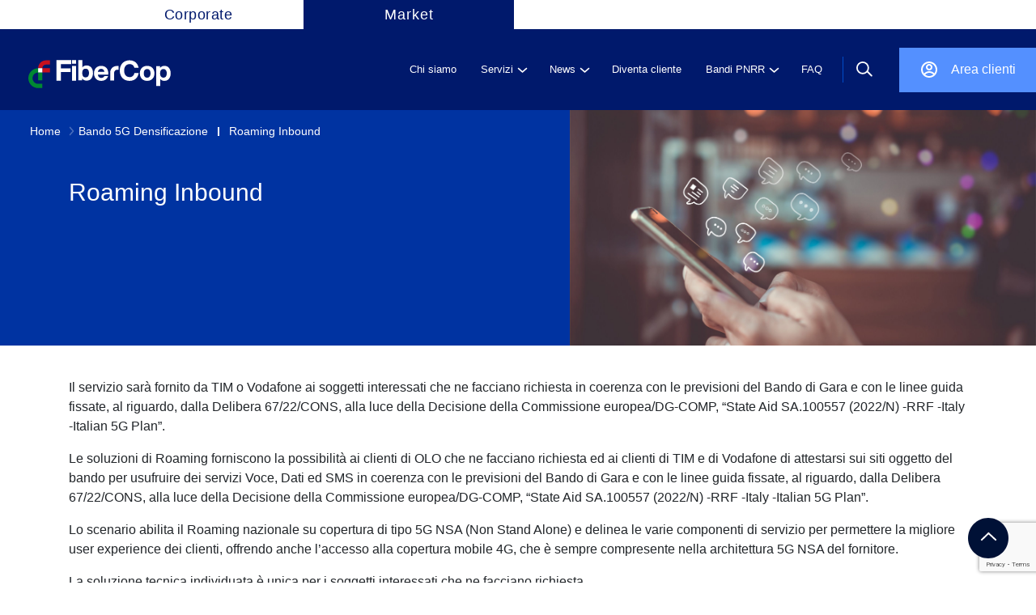

--- FILE ---
content_type: text/html; charset=UTF-8
request_url: https://wdc.wholesale.telecomitalia.it/bando-5g-densificazione/roaming-inbound/
body_size: 17572
content:
<!--signup-->
<!--upload--><!DOCTYPE html>
<html lang="it-IT">
<!--Start Module: HTML Head-->
<head>
                <!-- Google Tag Manager (custom server) - immediately after <head> -->
        <script>
            (function(w,d,s,l,i){
                w[l]=w[l]||[];w[l].push({'gtm.start': new Date().getTime(), event:'gtm.js'});
                var f=d.getElementsByTagName(s)[0],
                    j=d.createElement(s),
                    dl=l!='dataLayer'?'&l='+l:'';
                j.async=true;
                j.src='https://www2.wholesale.telecomitalia.com/gtmanalytics/gtm.js?id='+i+dl;
                f.parentNode.insertBefore(j,f);
            })(window,document,'script','dataLayer','GTM-KPZW88QX');
        </script>
        <!-- End Google Tag Manager (custom server) -->
        <meta charset="UTF-8"/>
    <meta http-equiv="x-ua-compatible" content="ie=edge"/>
    <meta name="description" content=""/>
    <meta name="viewport" content="width=device-width, initial-scale=1, user-scalable=no"/>
        <link rel="stylesheet" href="https://market.fibercop.com/wp-content/themes/timwholesale/assets/css/bundle.css"/>
    <link rel="stylesheet" href="https://market.fibercop.com/wp-content/themes/timwholesale/assets/css/fix-ie11.css"/>
    <link rel="stylesheet" href="https://market.fibercop.com/wp-content/themes/timwholesale/assets/css/caricamentoFile.css"/>
    <link rel="stylesheet" href="https://market.fibercop.com/wp-content/themes/timwholesale/assets/css/became-client.css"/>
    <link rel="stylesheet" href="https://market.fibercop.com/wp-content/themes/timwholesale/assets/css/fix-prospect.css"/>
    <link rel="stylesheet" href="https://market.fibercop.com/wp-content/themes/timwholesale/assets/css/nttdata.css"/>


    <script src="https://www.google.com/recaptcha/api.js?render=6LemNRwlAAAAAL0_adVKEReQpOLCObFfbKwKRO2p"></script>


    <meta name='robots' content='index, follow, max-image-preview:large, max-snippet:-1, max-video-preview:-1' />

	<!-- This site is optimized with the Yoast SEO plugin v20.0 - https://yoast.com/wordpress/plugins/seo/ -->
	<title>Roaming Inbound - FiberCop Wholesale</title>
	<link rel="canonical" href="https://market.fibercop.com/bando-5g-densificazione/roaming-inbound/" />
	<meta property="og:locale" content="it_IT" />
	<meta property="og:type" content="article" />
	<meta property="og:title" content="Roaming Inbound - FiberCop Wholesale" />
	<meta property="og:description" content="Il servizio sarà fornito da TIM o Vodafone ai soggetti interessati che ne facciano richiesta in coerenza con le previsioni del Bando di Gara e con le linee guida fissate, al riguardo, dalla Delibera 67/22/CONS, alla luce della Decisione della Commissione europea/DG-COMP, “State Aid SA.100557 (2022/N) -RRF -Italy -Italian 5G Plan”. Le soluzioni di Roaming [&hellip;]" />
	<meta property="og:url" content="https://market.fibercop.com/bando-5g-densificazione/roaming-inbound/" />
	<meta property="og:site_name" content="FiberCop Wholesale" />
	<meta property="article:modified_time" content="2023-04-19T08:18:27+00:00" />
	<meta property="og:image" content="https://market.fibercop.com/wp-content/uploads/2022/11/5G-Roaming-Inbound.png" />
	<meta name="twitter:card" content="summary_large_image" />
	<meta name="twitter:label1" content="Tempo di lettura stimato" />
	<meta name="twitter:data1" content="7 minuti" />
	<script type="application/ld+json" class="yoast-schema-graph">{"@context":"https://schema.org","@graph":[{"@type":"WebPage","@id":"https://market.fibercop.com/bando-5g-densificazione/roaming-inbound/","url":"https://market.fibercop.com/bando-5g-densificazione/roaming-inbound/","name":"Roaming Inbound - FiberCop Wholesale","isPartOf":{"@id":"https://market.fibercop.com/#website"},"primaryImageOfPage":{"@id":"https://market.fibercop.com/bando-5g-densificazione/roaming-inbound/#primaryimage"},"image":{"@id":"https://market.fibercop.com/bando-5g-densificazione/roaming-inbound/#primaryimage"},"thumbnailUrl":"https://market.fibercop.com/wp-content/uploads/2022/11/5G-Roaming-Inbound.png","datePublished":"2022-12-05T13:16:10+00:00","dateModified":"2023-04-19T08:18:27+00:00","breadcrumb":{"@id":"https://market.fibercop.com/bando-5g-densificazione/roaming-inbound/#breadcrumb"},"inLanguage":"it-IT","potentialAction":[{"@type":"ReadAction","target":["https://market.fibercop.com/bando-5g-densificazione/roaming-inbound/"]}]},{"@type":"ImageObject","inLanguage":"it-IT","@id":"https://market.fibercop.com/bando-5g-densificazione/roaming-inbound/#primaryimage","url":"https://market.fibercop.com/wp-content/uploads/2022/11/5G-Roaming-Inbound.png","contentUrl":"https://market.fibercop.com/wp-content/uploads/2022/11/5G-Roaming-Inbound.png","width":642,"height":292},{"@type":"BreadcrumbList","@id":"https://market.fibercop.com/bando-5g-densificazione/roaming-inbound/#breadcrumb","itemListElement":[{"@type":"ListItem","position":1,"name":"Home","item":"https://market.fibercop.com/"},{"@type":"ListItem","position":2,"name":"Bando 5G Densificazione","item":"https://market.fibercop.com/bando-5g-densificazione/"},{"@type":"ListItem","position":3,"name":"Roaming Inbound"}]},{"@type":"WebSite","@id":"https://market.fibercop.com/#website","url":"https://market.fibercop.com/","name":"FiberCop Wholesale","description":"","potentialAction":[{"@type":"SearchAction","target":{"@type":"EntryPoint","urlTemplate":"https://market.fibercop.com/?s={search_term_string}"},"query-input":"required name=search_term_string"}],"inLanguage":"it-IT"}]}</script>
	<!-- / Yoast SEO plugin. -->


<link rel='dns-prefetch' href='//market.fibercop.com' />
<link rel="alternate" type="application/rss+xml" title="FiberCop Wholesale &raquo; Feed" href="https://market.fibercop.com/feed/" />
<link rel="alternate" type="application/rss+xml" title="FiberCop Wholesale &raquo; Feed dei commenti" href="https://market.fibercop.com/comments/feed/" />
<script>
window._wpemojiSettings = {"baseUrl":"https:\/\/s.w.org\/images\/core\/emoji\/14.0.0\/72x72\/","ext":".png","svgUrl":"https:\/\/s.w.org\/images\/core\/emoji\/14.0.0\/svg\/","svgExt":".svg","source":{"concatemoji":"https:\/\/market.fibercop.com\/wp-includes\/js\/wp-emoji-release.min.js"}};
/*! This file is auto-generated */
!function(e,a,t){var n,r,o,i=a.createElement("canvas"),p=i.getContext&&i.getContext("2d");function s(e,t){p.clearRect(0,0,i.width,i.height),p.fillText(e,0,0);e=i.toDataURL();return p.clearRect(0,0,i.width,i.height),p.fillText(t,0,0),e===i.toDataURL()}function c(e){var t=a.createElement("script");t.src=e,t.defer=t.type="text/javascript",a.getElementsByTagName("head")[0].appendChild(t)}for(o=Array("flag","emoji"),t.supports={everything:!0,everythingExceptFlag:!0},r=0;r<o.length;r++)t.supports[o[r]]=function(e){if(p&&p.fillText)switch(p.textBaseline="top",p.font="600 32px Arial",e){case"flag":return s("\ud83c\udff3\ufe0f\u200d\u26a7\ufe0f","\ud83c\udff3\ufe0f\u200b\u26a7\ufe0f")?!1:!s("\ud83c\uddfa\ud83c\uddf3","\ud83c\uddfa\u200b\ud83c\uddf3")&&!s("\ud83c\udff4\udb40\udc67\udb40\udc62\udb40\udc65\udb40\udc6e\udb40\udc67\udb40\udc7f","\ud83c\udff4\u200b\udb40\udc67\u200b\udb40\udc62\u200b\udb40\udc65\u200b\udb40\udc6e\u200b\udb40\udc67\u200b\udb40\udc7f");case"emoji":return!s("\ud83e\udef1\ud83c\udffb\u200d\ud83e\udef2\ud83c\udfff","\ud83e\udef1\ud83c\udffb\u200b\ud83e\udef2\ud83c\udfff")}return!1}(o[r]),t.supports.everything=t.supports.everything&&t.supports[o[r]],"flag"!==o[r]&&(t.supports.everythingExceptFlag=t.supports.everythingExceptFlag&&t.supports[o[r]]);t.supports.everythingExceptFlag=t.supports.everythingExceptFlag&&!t.supports.flag,t.DOMReady=!1,t.readyCallback=function(){t.DOMReady=!0},t.supports.everything||(n=function(){t.readyCallback()},a.addEventListener?(a.addEventListener("DOMContentLoaded",n,!1),e.addEventListener("load",n,!1)):(e.attachEvent("onload",n),a.attachEvent("onreadystatechange",function(){"complete"===a.readyState&&t.readyCallback()})),(e=t.source||{}).concatemoji?c(e.concatemoji):e.wpemoji&&e.twemoji&&(c(e.twemoji),c(e.wpemoji)))}(window,document,window._wpemojiSettings);
</script>
<style>
img.wp-smiley,
img.emoji {
	display: inline !important;
	border: none !important;
	box-shadow: none !important;
	height: 1em !important;
	width: 1em !important;
	margin: 0 0.07em !important;
	vertical-align: -0.1em !important;
	background: none !important;
	padding: 0 !important;
}
</style>
	<link rel='stylesheet' id='wp-block-library-css' href='https://market.fibercop.com/wp-includes/css/dist/block-library/style.min.css' media='all' />
<link rel='stylesheet' id='classic-theme-styles-css' href='https://market.fibercop.com/wp-includes/css/classic-themes.min.css' media='all' />
<style id='global-styles-inline-css'>
body{--wp--preset--color--black: #000000;--wp--preset--color--cyan-bluish-gray: #abb8c3;--wp--preset--color--white: #ffffff;--wp--preset--color--pale-pink: #f78da7;--wp--preset--color--vivid-red: #cf2e2e;--wp--preset--color--luminous-vivid-orange: #ff6900;--wp--preset--color--luminous-vivid-amber: #fcb900;--wp--preset--color--light-green-cyan: #7bdcb5;--wp--preset--color--vivid-green-cyan: #00d084;--wp--preset--color--pale-cyan-blue: #8ed1fc;--wp--preset--color--vivid-cyan-blue: #0693e3;--wp--preset--color--vivid-purple: #9b51e0;--wp--preset--color--accent: #cd2653;--wp--preset--color--primary: #000000;--wp--preset--color--secondary: #6d6d6d;--wp--preset--color--subtle-background: #dcd7ca;--wp--preset--color--background: #f5efe0;--wp--preset--gradient--vivid-cyan-blue-to-vivid-purple: linear-gradient(135deg,rgba(6,147,227,1) 0%,rgb(155,81,224) 100%);--wp--preset--gradient--light-green-cyan-to-vivid-green-cyan: linear-gradient(135deg,rgb(122,220,180) 0%,rgb(0,208,130) 100%);--wp--preset--gradient--luminous-vivid-amber-to-luminous-vivid-orange: linear-gradient(135deg,rgba(252,185,0,1) 0%,rgba(255,105,0,1) 100%);--wp--preset--gradient--luminous-vivid-orange-to-vivid-red: linear-gradient(135deg,rgba(255,105,0,1) 0%,rgb(207,46,46) 100%);--wp--preset--gradient--very-light-gray-to-cyan-bluish-gray: linear-gradient(135deg,rgb(238,238,238) 0%,rgb(169,184,195) 100%);--wp--preset--gradient--cool-to-warm-spectrum: linear-gradient(135deg,rgb(74,234,220) 0%,rgb(151,120,209) 20%,rgb(207,42,186) 40%,rgb(238,44,130) 60%,rgb(251,105,98) 80%,rgb(254,248,76) 100%);--wp--preset--gradient--blush-light-purple: linear-gradient(135deg,rgb(255,206,236) 0%,rgb(152,150,240) 100%);--wp--preset--gradient--blush-bordeaux: linear-gradient(135deg,rgb(254,205,165) 0%,rgb(254,45,45) 50%,rgb(107,0,62) 100%);--wp--preset--gradient--luminous-dusk: linear-gradient(135deg,rgb(255,203,112) 0%,rgb(199,81,192) 50%,rgb(65,88,208) 100%);--wp--preset--gradient--pale-ocean: linear-gradient(135deg,rgb(255,245,203) 0%,rgb(182,227,212) 50%,rgb(51,167,181) 100%);--wp--preset--gradient--electric-grass: linear-gradient(135deg,rgb(202,248,128) 0%,rgb(113,206,126) 100%);--wp--preset--gradient--midnight: linear-gradient(135deg,rgb(2,3,129) 0%,rgb(40,116,252) 100%);--wp--preset--duotone--dark-grayscale: url('#wp-duotone-dark-grayscale');--wp--preset--duotone--grayscale: url('#wp-duotone-grayscale');--wp--preset--duotone--purple-yellow: url('#wp-duotone-purple-yellow');--wp--preset--duotone--blue-red: url('#wp-duotone-blue-red');--wp--preset--duotone--midnight: url('#wp-duotone-midnight');--wp--preset--duotone--magenta-yellow: url('#wp-duotone-magenta-yellow');--wp--preset--duotone--purple-green: url('#wp-duotone-purple-green');--wp--preset--duotone--blue-orange: url('#wp-duotone-blue-orange');--wp--preset--font-size--small: 18px;--wp--preset--font-size--medium: 20px;--wp--preset--font-size--large: 26.25px;--wp--preset--font-size--x-large: 42px;--wp--preset--font-size--normal: 21px;--wp--preset--font-size--larger: 32px;--wp--preset--spacing--20: 0.44rem;--wp--preset--spacing--30: 0.67rem;--wp--preset--spacing--40: 1rem;--wp--preset--spacing--50: 1.5rem;--wp--preset--spacing--60: 2.25rem;--wp--preset--spacing--70: 3.38rem;--wp--preset--spacing--80: 5.06rem;--wp--preset--shadow--natural: 6px 6px 9px rgba(0, 0, 0, 0.2);--wp--preset--shadow--deep: 12px 12px 50px rgba(0, 0, 0, 0.4);--wp--preset--shadow--sharp: 6px 6px 0px rgba(0, 0, 0, 0.2);--wp--preset--shadow--outlined: 6px 6px 0px -3px rgba(255, 255, 255, 1), 6px 6px rgba(0, 0, 0, 1);--wp--preset--shadow--crisp: 6px 6px 0px rgba(0, 0, 0, 1);}:where(.is-layout-flex){gap: 0.5em;}body .is-layout-flow > .alignleft{float: left;margin-inline-start: 0;margin-inline-end: 2em;}body .is-layout-flow > .alignright{float: right;margin-inline-start: 2em;margin-inline-end: 0;}body .is-layout-flow > .aligncenter{margin-left: auto !important;margin-right: auto !important;}body .is-layout-constrained > .alignleft{float: left;margin-inline-start: 0;margin-inline-end: 2em;}body .is-layout-constrained > .alignright{float: right;margin-inline-start: 2em;margin-inline-end: 0;}body .is-layout-constrained > .aligncenter{margin-left: auto !important;margin-right: auto !important;}body .is-layout-constrained > :where(:not(.alignleft):not(.alignright):not(.alignfull)){max-width: var(--wp--style--global--content-size);margin-left: auto !important;margin-right: auto !important;}body .is-layout-constrained > .alignwide{max-width: var(--wp--style--global--wide-size);}body .is-layout-flex{display: flex;}body .is-layout-flex{flex-wrap: wrap;align-items: center;}body .is-layout-flex > *{margin: 0;}:where(.wp-block-columns.is-layout-flex){gap: 2em;}.has-black-color{color: var(--wp--preset--color--black) !important;}.has-cyan-bluish-gray-color{color: var(--wp--preset--color--cyan-bluish-gray) !important;}.has-white-color{color: var(--wp--preset--color--white) !important;}.has-pale-pink-color{color: var(--wp--preset--color--pale-pink) !important;}.has-vivid-red-color{color: var(--wp--preset--color--vivid-red) !important;}.has-luminous-vivid-orange-color{color: var(--wp--preset--color--luminous-vivid-orange) !important;}.has-luminous-vivid-amber-color{color: var(--wp--preset--color--luminous-vivid-amber) !important;}.has-light-green-cyan-color{color: var(--wp--preset--color--light-green-cyan) !important;}.has-vivid-green-cyan-color{color: var(--wp--preset--color--vivid-green-cyan) !important;}.has-pale-cyan-blue-color{color: var(--wp--preset--color--pale-cyan-blue) !important;}.has-vivid-cyan-blue-color{color: var(--wp--preset--color--vivid-cyan-blue) !important;}.has-vivid-purple-color{color: var(--wp--preset--color--vivid-purple) !important;}.has-black-background-color{background-color: var(--wp--preset--color--black) !important;}.has-cyan-bluish-gray-background-color{background-color: var(--wp--preset--color--cyan-bluish-gray) !important;}.has-white-background-color{background-color: var(--wp--preset--color--white) !important;}.has-pale-pink-background-color{background-color: var(--wp--preset--color--pale-pink) !important;}.has-vivid-red-background-color{background-color: var(--wp--preset--color--vivid-red) !important;}.has-luminous-vivid-orange-background-color{background-color: var(--wp--preset--color--luminous-vivid-orange) !important;}.has-luminous-vivid-amber-background-color{background-color: var(--wp--preset--color--luminous-vivid-amber) !important;}.has-light-green-cyan-background-color{background-color: var(--wp--preset--color--light-green-cyan) !important;}.has-vivid-green-cyan-background-color{background-color: var(--wp--preset--color--vivid-green-cyan) !important;}.has-pale-cyan-blue-background-color{background-color: var(--wp--preset--color--pale-cyan-blue) !important;}.has-vivid-cyan-blue-background-color{background-color: var(--wp--preset--color--vivid-cyan-blue) !important;}.has-vivid-purple-background-color{background-color: var(--wp--preset--color--vivid-purple) !important;}.has-black-border-color{border-color: var(--wp--preset--color--black) !important;}.has-cyan-bluish-gray-border-color{border-color: var(--wp--preset--color--cyan-bluish-gray) !important;}.has-white-border-color{border-color: var(--wp--preset--color--white) !important;}.has-pale-pink-border-color{border-color: var(--wp--preset--color--pale-pink) !important;}.has-vivid-red-border-color{border-color: var(--wp--preset--color--vivid-red) !important;}.has-luminous-vivid-orange-border-color{border-color: var(--wp--preset--color--luminous-vivid-orange) !important;}.has-luminous-vivid-amber-border-color{border-color: var(--wp--preset--color--luminous-vivid-amber) !important;}.has-light-green-cyan-border-color{border-color: var(--wp--preset--color--light-green-cyan) !important;}.has-vivid-green-cyan-border-color{border-color: var(--wp--preset--color--vivid-green-cyan) !important;}.has-pale-cyan-blue-border-color{border-color: var(--wp--preset--color--pale-cyan-blue) !important;}.has-vivid-cyan-blue-border-color{border-color: var(--wp--preset--color--vivid-cyan-blue) !important;}.has-vivid-purple-border-color{border-color: var(--wp--preset--color--vivid-purple) !important;}.has-vivid-cyan-blue-to-vivid-purple-gradient-background{background: var(--wp--preset--gradient--vivid-cyan-blue-to-vivid-purple) !important;}.has-light-green-cyan-to-vivid-green-cyan-gradient-background{background: var(--wp--preset--gradient--light-green-cyan-to-vivid-green-cyan) !important;}.has-luminous-vivid-amber-to-luminous-vivid-orange-gradient-background{background: var(--wp--preset--gradient--luminous-vivid-amber-to-luminous-vivid-orange) !important;}.has-luminous-vivid-orange-to-vivid-red-gradient-background{background: var(--wp--preset--gradient--luminous-vivid-orange-to-vivid-red) !important;}.has-very-light-gray-to-cyan-bluish-gray-gradient-background{background: var(--wp--preset--gradient--very-light-gray-to-cyan-bluish-gray) !important;}.has-cool-to-warm-spectrum-gradient-background{background: var(--wp--preset--gradient--cool-to-warm-spectrum) !important;}.has-blush-light-purple-gradient-background{background: var(--wp--preset--gradient--blush-light-purple) !important;}.has-blush-bordeaux-gradient-background{background: var(--wp--preset--gradient--blush-bordeaux) !important;}.has-luminous-dusk-gradient-background{background: var(--wp--preset--gradient--luminous-dusk) !important;}.has-pale-ocean-gradient-background{background: var(--wp--preset--gradient--pale-ocean) !important;}.has-electric-grass-gradient-background{background: var(--wp--preset--gradient--electric-grass) !important;}.has-midnight-gradient-background{background: var(--wp--preset--gradient--midnight) !important;}.has-small-font-size{font-size: var(--wp--preset--font-size--small) !important;}.has-medium-font-size{font-size: var(--wp--preset--font-size--medium) !important;}.has-large-font-size{font-size: var(--wp--preset--font-size--large) !important;}.has-x-large-font-size{font-size: var(--wp--preset--font-size--x-large) !important;}
.wp-block-navigation a:where(:not(.wp-element-button)){color: inherit;}
:where(.wp-block-columns.is-layout-flex){gap: 2em;}
.wp-block-pullquote{font-size: 1.5em;line-height: 1.6;}
</style>
<link rel='stylesheet' id='nttdata-css' href='https://market.fibercop.com/wp-content/themes/timwholesale/assets/css/nttdata.css' media='1' />
<link rel='stylesheet' id='tmp-css' href='https://market.fibercop.com/wp-content/themes/timwholesale/assets/css/nttdata-temp.css' media='all' />
<link rel="https://api.w.org/" href="https://market.fibercop.com/wp-json/" /><link rel="alternate" type="application/json" href="https://market.fibercop.com/wp-json/wp/v2/pages/72041" /><link rel="EditURI" type="application/rsd+xml" title="RSD" href="https://market.fibercop.com/xmlrpc.php?rsd" />
<link rel="wlwmanifest" type="application/wlwmanifest+xml" href="https://market.fibercop.com/wp-includes/wlwmanifest.xml" />
<link rel='shortlink' href='https://market.fibercop.com/?p=72041' />
<link rel="alternate" type="application/json+oembed" href="https://market.fibercop.com/wp-json/oembed/1.0/embed?url=https%3A%2F%2Fmarket.fibercop.com%2Fbando-5g-densificazione%2Froaming-inbound%2F" />
<link rel="alternate" type="text/xml+oembed" href="https://market.fibercop.com/wp-json/oembed/1.0/embed?url=https%3A%2F%2Fmarket.fibercop.com%2Fbando-5g-densificazione%2Froaming-inbound%2F&#038;format=xml" />
	<script>document.documentElement.className = document.documentElement.className.replace( 'no-js', 'js' );</script>
	<style>.recentcomments a{display:inline !important;padding:0 !important;margin:0 !important;}</style><link rel="icon" href="https://market.fibercop.com/wp-content/uploads/2025/07/cropped-Fibercop-favicon-512x512-1-32x32.png" sizes="32x32" />
<link rel="icon" href="https://market.fibercop.com/wp-content/uploads/2025/07/cropped-Fibercop-favicon-512x512-1-192x192.png" sizes="192x192" />
<link rel="apple-touch-icon" href="https://market.fibercop.com/wp-content/uploads/2025/07/cropped-Fibercop-favicon-512x512-1-180x180.png" />
<meta name="msapplication-TileImage" content="https://market.fibercop.com/wp-content/uploads/2025/07/cropped-Fibercop-favicon-512x512-1-270x270.png" />
		<style id="wp-custom-css">
			/* -------------------------------- */
/*      modifiche homepage          */
/* -------------------------------- */

/* Nascondi l'anno delle storie di successo nella homepage */
.year-desktop {
    display: none !important;
}
.succ-info > .year {
	display: none;
}

/* -------------------------------- */
/*      Nascondi storie di successo da HP e pagina servizi          */
/* -------------------------------- */
.appuntamento-digitale.desktop-only {
    padding-bottom: 106px;
}

.succ-stories {
    display: none;
}

.servizi-header-wrapper .main-section .more {
        display: none;
}

/* Nascondi il brand da slider top home */

h3.brand {
    display: none;
}


/* -------------------------------- */
/*      modifiche pagine          */
/* -------------------------------- */

/* Visualizza il breadcrumb */
.hero-bread {
   padding: 55px 0 0 37px;
	
}

img.attachment-post-thumbnail.size-post-thumbnail.wp-post-image {
    width: auto !important;
}		</style>
		
    <!--link rel="apple-touch-icon" sizes="180x180" href="https://market.fibercop.com/wp-content/themes/timwholesale/apple-touch-icon.png">
            <link rel="icon" type="image/png" sizes="32x32" href="https://market.fibercop.com/wp-content/themes/timwholesale/favicon-fc.png">
            <link rel="icon" type="image/png" sizes="32x32" href="https://market.fibercop.com/wp-content/themes/timwholesale/favicon-32x32.png">
        <link rel="icon" type="image/png" sizes="16x16" href="https://market.fibercop.com/wp-content/themes/timwholesale/favicon-16x16.png"-->
    
    <link rel="manifest" href="https://market.fibercop.com/wp-content/themes/timwholesale/site.webmanifest">
    <link rel="mask-icon" href="https://market.fibercop.com/wp-content/themes/timwholesale/safari-pinned-tab.svg" color="#5bbad5">
    <meta name="msapplication-TileColor" content="#da532c">
    <meta name="theme-color" content="#ffffff">
        </head>
<!--End Module: HTML Head-->
<body class="page-template page-template-page-tw_generico-immagine page-template-page-tw_generico-immagine-php page page-id-72041 page-child parent-pageid-71993 singular enable-search-modal missing-post-thumbnail has-no-pagination not-showing-comments show-avatars page-tw_generico-immagine footer-top-visible global-search"class="page-template-page-tw_generico-immagine page-template-page-tw_generico-immagine-php page page-id-72041 page-child parent-pageid-71993 singular enable-search-modal missing-post-thumbnail has-no-pagination not-showing-comments show-avatars page-tw_generico-immagine footer-top-visible global-search">
    <!-- Google Tag Manager (noscript, custom server) -->
    <noscript>
        <iframe src="https://www2.wholesale.telecomitalia.com/gtmanalytics/ns.html?id=GTM-KPZW88QX" height="0" width="0" style="display:none;visibility:hidden"></iframe>
        </noscript>
    <!-- End Google Tag Manager (noscript, custom server) -->
<style>
    .header .main-navbar {
        background-color: #00196C;
    }

    @media (max-width: 762px) {
        .logo-fibercop {
            background-color: #00196C;
        }
    }

    .logo-fibercop {
        padding-inline: 0px !important;
        margin-left: 25px !important;
    }

    @media (min-width: 762px) {
        .logo-fibercop {
            margin-left: 0px !important;
        }
    }

    @media (min-width: 992px) {
        .header .main-navbar {
            height: 100px;
        }

        .header .main-navbar .row {
            height: 100px;
            display: -webkit-box;
            display: -ms-flexbox;
            display: flex;
            -ms-flex-wrap: nowrap;
            flex-wrap: nowrap;
        }
    }

    @media (min-width: 1281px) {
        .logo-fibercop {
            background-color: #00196C;
            /* margin-left: -35px !important; */
        }
    }

    .header .profile-nav {
        background-color: #5490FF;
    }
    .profile-nav .reg a {
        color: #fff !important;
    }

    .header .profile-nav .ico.profile {
        background: url(https://market.fibercop.com/wp-content/themes/timwholesale/assets/images/ico-profile_restyle.svg) no-repeat rgba(0, 0, 0, 0);
    }

    .header .profile-nav .ico {
        width: 24px;
        height: 24px;
    }

    @media (min-width: 992px) {
        .header .main-navbar .row span.separator {
            margin-right: 0 !important;
        }

        .profile-nav.nav-sep {
            /* margin-right: 100px !important; */
            height: 55px !important;
        }
    }

    ul.navlinksmulti > li .drop {
        background: #00196C !important;
    }

    @media (min-width: 992px) {
        .header .top-navbar .navpp {
            margin-left: 100px !important;
        }
    }

    .header .top-navbar .nav li.active {
        background: none !important;
    }

    .header .top-navbar .nav li a .text {
        color: #fff !important;
        background: #00196C !important;
        display: block;
        width: 260px;
        text-align: center;
        text-decoration: none !important;
    }

    .header .top-navbar .nav li a:hover {
        text-decoration: none !important;
    }

    .header .top-navbar .nav li.active a .text {
        color: #00196C !important;
        background: #fff !important;
    }

    .header .top-navbar .nav li {
        font-size: 18px !important;
        font-style: normal !important;
        font-weight: 400 !important;
        letter-spacing: 1px !important;
    }

    @media (min-width: 992px) {
        .container-full.restyle {
            padding-inline: 30px !important;
        }
    }

    aside {
        background-color: #00196C !important;
    } 
    
    aside ul.item-list li.item .sub-menu.open {
        background-color: #00196C !important;
    }

</style>
<div class="container-full site  homepage-modal">
    <div class="header public">
                <div class="top-navbar">
            <div class="container-full">
                <div class="row">
                    <div class="navpp">
                        <ul class="nav">
                                                            <li class="active"><a href="https://www.fibercop.com"><span class="text">Corporate</span></a></li>
                                                        <li><a href="https://market.fibercop.com"><span class="text">Market</span></a></li>
                        </ul>
                    </div>
                    <!--<div class="language-choice"><a class="item active">IT</a><span class="sep"></span><a class="item">EN</a></div>-->
                </div>
            </div>
        </div>
        <div class="container-full">
            <div class="main-navbar">
                <div class="container-full restyle int-separation">
                    <div class="row justify-content-between">
                        <div class="d-flex align-items-center">
                            <div class="logo-fibercop">
                                <a href="https://market.fibercop.com"><img width="100%" style="object-fit:cover;" src="https://market.fibercop.com/wp-content/themes/timwholesale/assets/images/loghi/logo_restyle.svg"></a>
                            </div>
                            <a href="https://market.fibercop.com" style="text-decoration: none;">
                                <div class="text-logo"></div>
                            </a>
                        </div>



                        <div class="d-flex align-items-center">
                            <ul class="navlinksmulti" id="mainPublicMenu">
                            <li class="nl"><a href="https://market.fibercop.com/chi-siamo/"><span class="t">Chi siamo</span></a></li>
                            <li class="nl"><a href="javascript:void(0)"><span class="t">Servizi</span><span class="ico"></span></a>
                                <div class="drop">
                                    <div class="content">
                                        <div class="submenu-desc">
                                            <div class="sub-title">
                                                <h3>Servizi</h3>
                                            </div>

                                                                                        <div class="sub-text">
                                                <p>Esplora i nostri servizi, sfoglia il catalogo completo o naviga tra le categorie disponibili.</p>
                                            </div>
                                            
                                            
                                        </div>
                                        <ul class="submenu-link submenu-link-custom-js">


                                    
                                            <li><a class="submenu-item withSub pleaseStopPropagation" href="javascript:void(0)"><span class="t">SERVIZI DI ACCESSO</span><span class="ico"></span></a>
                                                <ul class="subdrop">

                                        <li><a class="submenu-item" href="/servizi/?tipo=servizi-di-accesso&#038;sub=accesso-in-fibra#accesso-in-fibra">ACCESSO IN FIBRA</a></li><li><a class="submenu-item" href="/servizi/?tipo=servizi-di-accesso&#038;sub=accesso-dedicato-in-fibra#accesso-dedicato-in-fibra">ACCESSO DEDICATO IN FIBRA</a></li><li><a class="submenu-item" href="/servizi/?tipo=servizi-di-accesso&#038;sub=accesso-in-rame#accesso-in-rame">ACCESSO IN RAME</a></li><li><a class="submenu-item" href="/servizi/?tipo=servizi-di-accesso">TUTTI I SERVIZI DI ACCESSO</a></li>                                                </ul>
                                            </li>


                                                    
                                            <li><a class="submenu-item withSub pleaseStopPropagation" href="javascript:void(0)"><span class="t">INFRASTRUTTURE E TRASPORTO</span><span class="ico"></span></a>
                                                <ul class="subdrop">

                                        <li><a class="submenu-item" href="/servizi/?tipo=infrastrutture-e-trasporto&#038;sub=connettivita-tra-pop#connettivita-tra-pop">CONNETTIVITA&#039; TRA POP</a></li><li><a class="submenu-item" href="/servizi/?tipo=infrastrutture-e-trasporto&#038;sub=interconnessione#interconnessione">INTERCONNESSIONE</a></li><li><a class="submenu-item" href="/servizi/?tipo=infrastrutture-e-trasporto&#038;sub=ospitalita-e-infrastrutture#ospitalita-e-infrastrutture">OSPITALITA&#039; E INFRASTRUTTURE</a></li><li><a class="submenu-item" href="/servizi/?tipo=infrastrutture-e-trasporto">TUTTI I SERVIZI INFRASTRUTTURE E TRASPORTO</a></li>                                                </ul>
                                            </li>


                                                    
                                            <li><a class="submenu-item withSub pleaseStopPropagation" href="javascript:void(0)"><span class="t">SERVIZI PREMIUM</span><span class="ico"></span></a>
                                                <ul class="subdrop">

                                        <li><a class="submenu-item" href="/servizi/?tipo=servizi-premium&#038;sub=soluzioni-a-valore-aggiunto#soluzioni-a-valore-aggiunto">SOLUZIONI A VALORE AGGIUNTO</a></li><li><a class="submenu-item" href="/servizi/?tipo=servizi-premium&#038;sub=managed-services#managed-services">MANAGED SERVICES</a></li><li><a class="submenu-item" href="/servizi/?tipo=servizi-premium&#038;sub=api#api">API</a></li><li><a class="submenu-item" href="/servizi/?tipo=servizi-premium">TUTTI I SERVIZI PREMIUM</a></li>                                                </ul>
                                            </li>


                                                    <li><a class="submenu-item pleaseFollowLink" href="https://market.fibercop.com/servizi/">Tutti i servizi</a></li>       </ul>
                                            <ul class="submenu-drop-panel"></ul>
                                    </div>
                                </div>
                            </li>
                                            
                            <li class="nl"><a href="javascript:void(0)"><span class="t">News</span><span class="ico"></span></a>
                                <div class="drop">
                                    <div class="content">
                                        <div class="submenu-desc">
                                            <div class="sub-title">
                                                <h3>News</h3>
                                            </div>

                                                                                        <div class="sub-text">
                                                <p>Tutto quello che devi sapere sul mondo FiberCop: promozioni, aggiornamenti delle offerte, evoluzione delle infrastrutture, novità di business.</p>
                                            </div>
                                            
                                            
                                                <div class="banner-card">
                                                                                                        <div class="banner-content" style="cursor:pointer" onclick="document.location.href='https://market.fibercop.com/tw_news/2026/01/20/situazione-maltempo-in-calabria-3/'">
                                                        
                                                        <span class="type label label-novita-sulle-reti type-informazioni-sulla-rete" style="background:#fc3fb2">Informazioni sulla Rete</span>

                                                                                                                <h3>Situazione maltempo in Calabria</h3>
                                                        <div class="description toggle"></div><sub>20 Gennaio 2026</sub>
                                                    </div>
                                                </div>

                            
                                        </div>
                                        <ul class="submenu-link submenu-link-custom-js">


                                    
                                            <li><a class="submenu-item withSub pleaseStopPropagation" href="javascript:void(0)"><span class="t">Novità Commerciali</span><span class="ico"></span></a>
                                                <ul class="subdrop">

                                        <li><a class="submenu-item" href="https://market.fibercop.com/categoria_news/novita-sui-servizi/">Novità sui servizi</a></li><li><a class="submenu-item" href="https://market.fibercop.com/categoria_news/promozioni/">Promozioni</a></li><li><a class="submenu-item" href="https://market.fibercop.com/categoria_news/listini/">Listini</a></li><li><a class="submenu-item" href="https://market.fibercop.com/categoria_news/novita-commerciali/">Tutte le Novità Commerciali</a></li>                                                </ul>
                                            </li>


                                                    
                                            <li><a class="submenu-item withSub pleaseStopPropagation" href="javascript:void(0)"><span class="t">Novità sulle Reti</span><span class="ico"></span></a>
                                                <ul class="subdrop">

                                        <li><a class="submenu-item" href="https://market.fibercop.com/categoria_news/copertura/">Copertura</a></li><li><a class="submenu-item" href="https://market.fibercop.com/categoria_news/informazioni-sulla-rete/">Informazioni sulla Rete</a></li><li><a class="submenu-item" href="https://market.fibercop.com/categoria_news/stato-reti/">Stato Reti</a></li><li><a class="submenu-item" href="https://market.fibercop.com/categoria_news/novita-sulle-reti/">Tutte le Novità sulle Reti</a></li>                                                </ul>
                                            </li>


                                                    
                                            <li><a class="submenu-item withSub pleaseStopPropagation" href="javascript:void(0)"><span class="t">Offerta di Riferimento</span><span class="ico"></span></a>
                                                <ul class="subdrop">

                                        <li><a class="submenu-item" href="https://market.fibercop.com/categoria_news/comunicazioni-or/">Comunicazioni OR</a></li>                                                </ul>
                                            </li>


                                                    
                                            <li><a class="submenu-item withSub pleaseStopPropagation" href="javascript:void(0)"><span class="t">Novità per i Clienti</span><span class="ico"></span></a>
                                                <ul class="subdrop">

                                        <li><a class="submenu-item" href="https://market.fibercop.com/categoria_news/comunicazioni/">Comunicazioni</a></li><li><a class="submenu-item" href="https://market.fibercop.com/categoria_news/portale-internet/">Portale Internet</a></li><li><a class="submenu-item" href="https://market.fibercop.com/categoria_news/formazione/">Formazione</a></li><li><a class="submenu-item" href="https://market.fibercop.com/categoria_news/customer-satisfaction/">Customer Satisfaction</a></li><li><a class="submenu-item" href="https://market.fibercop.com/categoria_news/sponsorship-ed-eventi/">Sponsorship ed Eventi</a></li><li><a class="submenu-item" href="https://market.fibercop.com/categoria_news/novita-per-i-clienti/">Tutte le Novità per i Clienti</a></li>                                                </ul>
                                            </li>


                                                    
                                            <li><a class="submenu-item withSub pleaseStopPropagation" href="javascript:void(0)"><span class="t">Bandi PNRR</span><span class="ico"></span></a>
                                                <ul class="subdrop">

                                        <li><a class="submenu-item" href="https://market.fibercop.com/categoria_news/bando-piano-italia-a-1-giga/">Piano Italia 1 Giga</a></li><li><a class="submenu-item" href="https://market.fibercop.com/categoria_news/piano-italia-5g/">Piano Italia 5G</a></li>                                                </ul>
                                            </li>


                                                    <li><a class="submenu-item pleaseFollowLink" href="https://market.fibercop.com/news/">Tutte le news</a></li>       </ul>
                                            <ul class="submenu-drop-panel"></ul>
                                    </div>
                                </div>
                            </li>
                                            <li class="nl"><a href="https://market.fibercop.com/diventa-cliente/"><span class="t">Diventa cliente</span></a></li>
                            <li class="nl"><a href="javascript:void(0)"><span class="t">Bandi PNRR</span><span class="ico"></span></a>
                                <div class="drop">
                                    <div class="content">
                                        <div class="submenu-desc">
                                            <div class="sub-title">
                                                <h3>Bandi PNRR</h3>
                                            </div>

                                                                                        <div class="sub-text">
                                                <p>I bandi del PNRR – Piano nazionale di ripresa e resilienza, rappresentano un’opportunità di sviluppo, investimenti e riforme il cui scopo è quello di riprendere un percorso di crescita economica sostenibile.</p>
                                            </div>
                                            
                                            
                                        </div>
                                        <ul class="submenu-link submenu-link-custom-js">


                                    <li><a class="submenu-item pleaseFollowLink" href="https://market.fibercop.com/piano-italia-1-giga/">Piano Italia 1 Giga</a></li>
                                            <li><a class="submenu-item withSub pleaseStopPropagation" href="javascript:void(0)"><span class="t">Piano Italia 5G</span><span class="ico"></span></a>
                                                <ul class="subdrop">

                                        <li><a class="submenu-item" href="https://market.fibercop.com/bando-5g-densificazione/">Bando 5G Densificazione</a></li><li><a class="submenu-item" href="https://market.fibercop.com/bando-5g-backhaul/">Bando 5G Backhaul</a></li>                                                </ul>
                                            </li>


                                                           </ul>
                                            <ul class="submenu-drop-panel"></ul>
                                    </div>
                                </div>
                            </li>
                                            <li class="nl"><a href="https://market.fibercop.com/faq/"><span class="t">FAQ</span></a></li>                            </ul>
                        

                        </div>
                        <span class="separator"></span>


                        <div class="d-flex align-items-center">
                            <div class="head-actions d-only">
                                <a class="search search modal-cerca-header">
                                    <span class="text"></span>
                                    <span class="ico search"></span>
                                </a>
                            </div>
                            <div class="head-actions m-only"><a class="search"><span class="ico search"></span></a><a class="main-nav"><span class="ico hamb-menu"></span></a></div>
                        
                                                    <div class="profile-nav nav-sep" data-linkto="https://areaclienti.market.fibercop.com"><span class="ico profile"></span><span class="text"><span class="reg"><a href="https://areaclienti.market.fibercop.com">Area clienti</a></span></span></div>                                                        
                                                        
                            
                    </div>
                    </div>

                </div>
            </div>
        </div>
    </div>
    <!-- INIZIO -->
    <div class="modal-container-cerca" >
    <div id="modal" class="modal fade "
                 >
        <div class="modal-dialog modal-full-screen modal-lg">
            <div class="modal-content">
                <div class="modal-header">
                    <a href="https://market.fibercop.com" class="close" data-dismiss="modal" aria-label="Close">
                        <img src="https://market.fibercop.com/wp-content/themes/timwholesale/assets/images/ico-close-modal-new.svg"/>
                    </a>
                </div>
                <div class="modal-body">
				
                    <div class="block-search">
                        <form class="form-inline" method="get" id="gobalSearch">
                            <i class="fas fa-search" aria-hidden="true"></i>
                            <input class="form-control" type="text" name="search" value=""  id="search"  placeholder="Cosa stai cercando?" required tabindex="0" />
                            <span class="ico icon-serch"> </span>
                        </form>
						
                    </div>
					
												</div>
                        </div>
                    </div>
					
					
                </div>
            </div>
        </div>
	</div>
</div>


    <!-- FINE -->



   <aside>
        <div class="aside-head" id="left-menu"><span class="ico"></span><span class="title">Indietro</span></div>
        <ul class="item-list">
                            <li class="item"><a class="item-name" href="https://market.fibercop.com/chi-siamo/">Chi siamo</a></li>
            
                <li class="item"><span class="open-sublist item-name">Servizi</span><img src="https://market.fibercop.com/wp-content/themes/timwholesale/assets/images/ico-arrow-bread-right.svg">                    <div class="sub-menu">
                        <div class="sub-menu-head"><span class="ico"></span><span class="title">Servizi</span></div>
                                                      
                        <p>Scopri la nostra offerta di servizi: esplora per categorie, consulta il catalogo completo o lasciati ispirare dalle storie di successo.</p>
                                                <ul class="subitem-list">
                                                                              <li class="subitem"><span class="open-sublist item-name">SERVIZI DI ACCESSO</span><img src="https://market.fibercop.com/wp-content/themes/timwholesale/assets/images/ico-arrow-bread-right.svg">                                <div class="sub-menu">
                                    <div class="sub-menu-head"><span class="ico"></span><span class="title">SERVIZI DI ACCESSO</span></div>
                                    <ul class="subitem-list">
                                        <li class="subitem"><a class="subitem-name" href="/servizi/?tipo=servizi-di-accesso&#038;sub=accesso-in-fibra#accesso-in-fibra">ACCESSO IN FIBRA</a></li><li class="subitem"><a class="subitem-name" href="/servizi/?tipo=servizi-di-accesso&#038;sub=accesso-dedicato-in-fibra#accesso-dedicato-in-fibra">ACCESSO DEDICATO IN FIBRA</a></li><li class="subitem"><a class="subitem-name" href="/servizi/?tipo=servizi-di-accesso&#038;sub=accesso-in-rame#accesso-in-rame">ACCESSO IN RAME</a></li><li class="subitem"><a class="subitem-name" href="/servizi/?tipo=servizi-di-accesso">TUTTI I SERVIZI DI ACCESSO</a></li>                                    </ul>
                                </div>
                            </li>
                                                        <li class="subitem"><span class="open-sublist item-name">INFRASTRUTTURE E TRASPORTO</span><img src="https://market.fibercop.com/wp-content/themes/timwholesale/assets/images/ico-arrow-bread-right.svg">                                <div class="sub-menu">
                                    <div class="sub-menu-head"><span class="ico"></span><span class="title">INFRASTRUTTURE E TRASPORTO</span></div>
                                    <ul class="subitem-list">
                                        <li class="subitem"><a class="subitem-name" href="/servizi/?tipo=infrastrutture-e-trasporto&#038;sub=connettivita-tra-pop#connettivita-tra-pop">CONNETTIVITA&#039; TRA POP</a></li><li class="subitem"><a class="subitem-name" href="/servizi/?tipo=infrastrutture-e-trasporto&#038;sub=interconnessione#interconnessione">INTERCONNESSIONE</a></li><li class="subitem"><a class="subitem-name" href="/servizi/?tipo=infrastrutture-e-trasporto&#038;sub=ospitalita-e-infrastrutture#ospitalita-e-infrastrutture">OSPITALITA&#039; E INFRASTRUTTURE</a></li><li class="subitem"><a class="subitem-name" href="/servizi/?tipo=infrastrutture-e-trasporto">TUTTI I SERVIZI INFRASTRUTTURE E TRASPORTO</a></li>                                    </ul>
                                </div>
                            </li>
                                                        <li class="subitem"><span class="open-sublist item-name">SERVIZI PREMIUM</span><img src="https://market.fibercop.com/wp-content/themes/timwholesale/assets/images/ico-arrow-bread-right.svg">                                <div class="sub-menu">
                                    <div class="sub-menu-head"><span class="ico"></span><span class="title">SERVIZI PREMIUM</span></div>
                                    <ul class="subitem-list">
                                        <li class="subitem"><a class="subitem-name" href="/servizi/?tipo=servizi-premium&#038;sub=soluzioni-a-valore-aggiunto#soluzioni-a-valore-aggiunto">SOLUZIONI A VALORE AGGIUNTO</a></li><li class="subitem"><a class="subitem-name" href="/servizi/?tipo=servizi-premium&#038;sub=managed-services#managed-services">MANAGED SERVICES</a></li><li class="subitem"><a class="subitem-name" href="/servizi/?tipo=servizi-premium&#038;sub=api#api">API</a></li><li class="subitem"><a class="subitem-name" href="/servizi/?tipo=servizi-premium">TUTTI I SERVIZI PREMIUM</a></li>                                    </ul>
                                </div>
                            </li>
                                                        <li class="subitem"><a class="subitem-name" href="https://market.fibercop.com/servizi/">Tutti i servizi</a></li>
                                                    </ul>
                    </div>
                </li>

            
                <li class="item"><span class="open-sublist item-name">News</span><img src="https://market.fibercop.com/wp-content/themes/timwholesale/assets/images/ico-arrow-bread-right.svg">                    <div class="sub-menu">
                        <div class="sub-menu-head"><span class="ico"></span><span class="title">News</span></div>
                                                      
                        <p>Tutto quello che devi sapere sul mondo TIM Wholesale: promozioni, aggiornamenti delle offerte, evoluzione delle infrastrutture, novità di business.</p>
                                                <ul class="subitem-list">
                                                                              <li class="subitem"><span class="open-sublist item-name">Novità Commerciali</span><img src="https://market.fibercop.com/wp-content/themes/timwholesale/assets/images/ico-arrow-bread-right.svg">                                <div class="sub-menu">
                                    <div class="sub-menu-head"><span class="ico"></span><span class="title">Novità Commerciali</span></div>
                                    <ul class="subitem-list">
                                        <li class="subitem"><a class="subitem-name" href="https://market.fibercop.com/categoria_news/novita-sui-servizi/">Novità sui servizi</a></li><li class="subitem"><a class="subitem-name" href="https://market.fibercop.com/categoria_news/promozioni/">Promozioni</a></li><li class="subitem"><a class="subitem-name" href="https://market.fibercop.com/categoria_news/listini/">Listini</a></li><li class="subitem"><a class="subitem-name" href="https://market.fibercop.com/categoria_news/novita-commerciali/">Tutte le Novità Commerciali</a></li>                                    </ul>
                                </div>
                            </li>
                                                        <li class="subitem"><span class="open-sublist item-name">Novità sulle Reti</span><img src="https://market.fibercop.com/wp-content/themes/timwholesale/assets/images/ico-arrow-bread-right.svg">                                <div class="sub-menu">
                                    <div class="sub-menu-head"><span class="ico"></span><span class="title">Novità sulle Reti</span></div>
                                    <ul class="subitem-list">
                                        <li class="subitem"><a class="subitem-name" href="https://market.fibercop.com/categoria_news/copertura/">Copertura</a></li><li class="subitem"><a class="subitem-name" href="https://market.fibercop.com/categoria_news/informazioni-sulla-rete/">Informazioni sulla Rete</a></li><li class="subitem"><a class="subitem-name" href="https://market.fibercop.com/categoria_news/stato-reti/">Stato Reti</a></li><li class="subitem"><a class="subitem-name" href="https://market.fibercop.com/categoria_news/novita-sulle-reti/">Tutte le Novità sulle Reti</a></li>                                    </ul>
                                </div>
                            </li>
                                                        <li class="subitem"><span class="open-sublist item-name">Offerta di Riferimento</span><img src="https://market.fibercop.com/wp-content/themes/timwholesale/assets/images/ico-arrow-bread-right.svg">                                <div class="sub-menu">
                                    <div class="sub-menu-head"><span class="ico"></span><span class="title">Offerta di Riferimento</span></div>
                                    <ul class="subitem-list">
                                        <li class="subitem"><a class="subitem-name" href="https://market.fibercop.com/categoria_news/comunicazioni-or/">Comunicazioni OR</a></li>                                    </ul>
                                </div>
                            </li>
                                                        <li class="subitem"><span class="open-sublist item-name">Novità per i Clienti</span><img src="https://market.fibercop.com/wp-content/themes/timwholesale/assets/images/ico-arrow-bread-right.svg">                                <div class="sub-menu">
                                    <div class="sub-menu-head"><span class="ico"></span><span class="title">Novità per i Clienti</span></div>
                                    <ul class="subitem-list">
                                        <li class="subitem"><a class="subitem-name" href="https://market.fibercop.com/categoria_news/comunicazioni/">Comunicazioni</a></li><li class="subitem"><a class="subitem-name" href="https://market.fibercop.com/categoria_news/portale-internet/">Portale Internet</a></li><li class="subitem"><a class="subitem-name" href="https://market.fibercop.com/categoria_news/formazione/">Formazione</a></li><li class="subitem"><a class="subitem-name" href="https://market.fibercop.com/categoria_news/customer-satisfaction/">Customer Satisfaction</a></li><li class="subitem"><a class="subitem-name" href="https://market.fibercop.com/categoria_news/sponsorship-ed-eventi/">Sponsorship ed Eventi</a></li><li class="subitem"><a class="subitem-name" href="https://market.fibercop.com/categoria_news/novita-per-i-clienti/">Tutte le Novità per i Clienti</a></li>                                    </ul>
                                </div>
                            </li>
                                                        <li class="subitem"><span class="open-sublist item-name">Bandi PNRR</span><img src="https://market.fibercop.com/wp-content/themes/timwholesale/assets/images/ico-arrow-bread-right.svg">                                <div class="sub-menu">
                                    <div class="sub-menu-head"><span class="ico"></span><span class="title">Bandi PNRR</span></div>
                                    <ul class="subitem-list">
                                        <li class="subitem"><a class="subitem-name" href="https://market.fibercop.com/categoria_news/bando-piano-italia-a-1-giga/">Piano Italia 1 Giga</a></li><li class="subitem"><a class="subitem-name" href="https://market.fibercop.com/categoria_news/piano-italia-5g/">Piano Italia 5G</a></li>                                    </ul>
                                </div>
                            </li>
                                                        <li class="subitem"><a class="subitem-name" href="https://market.fibercop.com/news/">Tutte le news</a></li>
                                                    </ul>
                    </div>
                </li>

                            <li class="item"><a class="item-name" href="https://market.fibercop.com/diventa-cliente/">Diventa cliente</a></li>
            
                <li class="item"><span class="open-sublist item-name">Bandi PNRR</span><img src="https://market.fibercop.com/wp-content/themes/timwholesale/assets/images/ico-arrow-bread-right.svg">                    <div class="sub-menu">
                        <div class="sub-menu-head"><span class="ico"></span><span class="title">Bandi PNRR</span></div>
                                                      
                        <p>Tutto quello che devi sapere sul mondo TIM Wholesale: promozioni, aggiornamenti delle offerte, evoluzione delle infrastrutture, novità di business.</p>
                                                <ul class="subitem-list">
                                                                              <li class="subitem"><a class="subitem-name" href="https://market.fibercop.com/piano-italia-1-giga/">Piano Italia 1 Giga</a></li>
                                                        <li class="subitem"><span class="open-sublist item-name">Piano Italia 5G</span><img src="https://market.fibercop.com/wp-content/themes/timwholesale/assets/images/ico-arrow-bread-right.svg">                                <div class="sub-menu">
                                    <div class="sub-menu-head"><span class="ico"></span><span class="title">Piano Italia 5G</span></div>
                                    <ul class="subitem-list">
                                        <li class="subitem"><a class="subitem-name" href="https://market.fibercop.com/bando-5g-densificazione/">Bando 5G Densificazione</a></li><li class="subitem"><a class="subitem-name" href="https://market.fibercop.com/bando-5g-backhaul/">Bando 5G Backhaul</a></li>                                    </ul>
                                </div>
                            </li>
                                                    </ul>
                    </div>
                </li>

                            <li class="item"><a class="item-name" href="https://market.fibercop.com/faq/">FAQ</a></li>
            



        </ul>
    </aside>


<div class="main generico-img" id="genericoimg">
    <a class="st scrollTop" href="#genericoimg">
        <img src="https://market.fibercop.com/wp-content/themes/timwholesale/assets/images/ico-scroll-top.svg" alt="">
    </a>
    <div class="hero-banner servizi-hero-detail blue">
        <div class="hero-bread">
            <a class="" href="https://market.fibercop.com" title="Home">Home</a><span class="ico"></span><a href="https://market.fibercop.com/bando-5g-densificazione/roaming-inbound/"><a class="bread-parent item dark bread-parent-71993" href="https://market.fibercop.com/bando-5g-densificazione/" title="Bando 5G Densificazione">Bando 5G Densificazione</a><span class="separator"></span></a><span class="item last-item">Roaming Inbound</span>        </div>
        <div class="container">
            <div class="hero-content">
                <h1 class="title classe-extra-per-caso-con-immagine">
                    Roaming Inbound                </h1>
            </div>
            <div class="bgr"  style="height: 100%;background: url('https://market.fibercop.com/wp-content/uploads/2023/04/SMS-A-to-P-Interworking-iStock-1172134525-scaled.jpg');background-size: cover;background-position: 50% 50%;"></div>
        </div>
    </div>


        <div class="container center-col">

            <div class="row">
                <div class="col">
                    <article class="news-content ">
                        <p>Il servizio sarà fornito da TIM o Vodafone ai soggetti interessati che ne facciano richiesta in coerenza con le previsioni del Bando di Gara e con le linee guida fissate, al riguardo, dalla Delibera 67/22/CONS, alla luce della Decisione della Commissione europea/DG-COMP, “State Aid SA.100557 (2022/N) -RRF -Italy -Italian 5G Plan”.</p>
<p>Le soluzioni di Roaming forniscono la possibilità ai clienti di OLO che ne facciano richiesta ed ai clienti di TIM e di Vodafone di attestarsi sui siti oggetto del bando per usufruire dei servizi Voce, Dati ed SMS in coerenza con le previsioni del Bando di Gara e con le linee guida fissate, al riguardo, dalla Delibera 67/22/CONS, alla luce della Decisione della Commissione europea/DG-COMP, “State Aid SA.100557 (2022/N) -RRF -Italy -Italian 5G Plan”.</p>
<p>Lo scenario abilita il Roaming nazionale su copertura di tipo 5G NSA (Non Stand Alone) e delinea le varie componenti di servizio per permettere la migliore user experience dei clienti, offrendo anche l’accesso alla copertura mobile 4G, che è sempre compresente nella architettura 5G NSA del fornitore.</p>
<p>La soluzione tecnica individuata è unica per i soggetti interessati che ne facciano richiesta.<br />
In particolare, il servizio di roaming è reso disponibile sulla copertura 4G e 5G secondo aggregati tecnici di celle radio-mobili su base Tracking Area: oltre alle stazioni radio-base facenti parte del “Bando Italia copertura 5G”, il servizio sarà accessibile anche su eventuali celle limitrofe non finanziate nell’ambito del suddetto Bando ma che ricadono nella stessa Tracking Area del sito finanziato.</p>
<p>Le soluzioni su indicate fanno riferimento alle linee guida espresse dai PRD (Permanent Reference Document) della GSMA (e.g IR.88, IR.92 ecc) e dalle specifiche 3GPP da cui ne derivano.<br />
L’interlavoro tra le due reti necessario per la realizzazione del servizio si basa sui punti di interconnessione IP da definire congiuntamente come meglio di seguito descritto.</p>
<p>Tramite tali punti si permette il dialogo per le seguenti interfacce e protocolli, per la gestione del Control Plane e User Plane e della relativa fatturazione: SigtranDiameter (S6a) via Diameter Edge Agent, GTP (S8, S10), DNS.</p>
<p>Lo scenario di Roaming Inbound permette ai clienti OLO di attestarsi sulle aree di copertura fornite da TIM o da Vodafone.</p>
<p>Il raggruppamento delle aree viene identificato negli elementi di MME Core Network come elementi minimi di Tracking Area come da standard 3GPP.</p>
<p>Tutte le celle della TA ereditano il comportamento della TA stessa. Non esistono celle che possono appartenere a più TA, né è possibile discriminare in CN su base cella.</p>
<p>Sin dall’attivazione del servizio, il cliente OLO sarà abilitato al roaming in tutte le Tracking Area in cui ricadranno siti TIM o Vodafone finanziati ai sensi del Bando, indipendentemente dal Piano delle realizzazioni.</p>
<p>Il roaming sarà abilitato solo sulle specifiche aree PNRR e non abilitato sul resto della rete, come indicato nella figura sottostante.</p>
<p><img decoding="async" class="aligncenter wp-image-67727 size-full" src="https://market.fibercop.com/wp-content/uploads/2022/11/5G-Roaming-Inbound.png" alt="" width="642" height="292" /></p>
<p style="text-align: center;"><small>Figura 1 &#8211; Schema generale per il servizio di roaming inbound</p>
<p></small></p>
<p>Per permettere la corretta selezione delle aree di copertura PNRR si evidenzia la necessità di introdurre la funzionalità di ePLMN (equivalent PLMN) per rendere l’area di copertura della rete visitata di pari priorità rispetto a quella Home, dal punto di vista del dispositivo nel momento della selezione rete.</p>
<p>La rimozione preventiva della rete finanziata visitata dalla lista delle reti vietate della SIM/Device è prerogativa necessaria per permettere la prima registrazione nelle aree oggetto del Roaming.</p>
<p>Il servizio Voce sarà erogato attraverso soluzione VoLTE con il modello S8HR (modello che si basa su accordo di Roaming LTE definito in ambito GSMA).</p>
<p>Nelle aree PNRR, i clienti 4G non VoLTE in roaming su rete visited (con terminali 4G non roaming VoLTE Capable o con terminale roaming VoLTE Capable ma senza sottoscrizione VoLTE) potranno registrarsi sulla rete 4G, fruire del servizio dati 4G e del servizio SMS, senza poter effettuare chiamate vocali.</p>
<p>Il servizio SMS sarà fornito su tecnologia SMS over SGs o, se disponibile e concordato con il cliente OLO, in modalità SMS over IMS.</p>
<p>Il servizio dati fornito su tecnologia 5G NSA consentirà una velocità di trasmissione pari ad almeno 150 Mbit/s in downlink e 30 Mbit/s in uplink quale velocità effettivamente disponibile per ciascun utente del servizio nel periodo di massima intensità del traffico (come previsto dalle linee guide del BEREC sulle VHCN).</p>
<p>“Tutti gli obblighi legati alla Autorità Giudiziaria (numerazioni di emergenza diverse da 112, intercettazione, traffico storico sia voce che dati, positioning AAGG e emergenza “salvapersone”) sono a carico del cliente che fa richiesta del servizio (a seguito di studio di fattibilità), con l’ausilio del RTI per le informazioni disponibili di propria competenza.”</p>
<p>&nbsp;</p>
<h4><strong>Punti di consegna del servizio</strong></h4>
<p>In relazione alle differenti esigenze espresse dai clienti OLO e a seguito delle risultanze dello specifico studio di fattibilità, RTI e il cliente OLO individueranno i più efficienti punti di consegna dislocati sul territorio nazionale.</p>
<p>Tali punti saranno dislocati in punti geograficamente diversificati in un numero minimo di due.</p>
<p>&nbsp;</p>
<h4><strong>Procedure di Provisionig ed Assurance &#8211; SLA</strong></h4>
<p>Per l’implementazione del servizio di Roaming prevede l’esecuzione di uno studio di fattibilità preventiva che stabilisca le modalità di fornitura del servizio personalizzate secondo le esigenze del singolo cliente.</p>
<p>Lo studio analizzerà anche gli specifici processi di apertura del servizio per le singole utenze cliente (ove necessari).</p>
<p>Gli SLA associati alle attività di esecuzione degli studi di fattibilità da parte della società titolare della fornitura del servizio nell’area di copertura desiderata dal cliente (TIM o Vodafone) sono:</p>
<p>&nbsp;</p>
<table style="width: 54.1293%;" border="1" cellspacing="1" cellpadding="10">
<tbody>
<tr style="height: 24px;">
<td style="width: 14.9743%; height: 24px;"><strong>Servizio offerto</strong></td>
<td style="width: 17.2689%; height: 24px;"><strong>SLA Fattibilità</strong></td>
</tr>
<tr style="height: 143px;">
<td style="width: 14.9743%; height: 143px;">
<p>Roaming voce</p>
<p>Roaming SMS</p>
<p>Roaming dati</p>
</td>
<td style="width: 17.2689%; height: 143px;">3 mesi, previo accordo con il roaming partner</td>
</tr>
</tbody>
</table>
<p>&nbsp;</p>
<p>Il servizio di roaming viene fornito con una disponibilità annua, suddiviso per singolo servizio offerto, riportata nelle seguenti tabella:</p>
<table style="width: 54.7455%;" border="1" cellspacing="1" cellpadding="10">
<tbody>
<tr style="height: 24px;">
<td style="width: 12.747%; height: 24px;"><strong>Servizio offerto</strong></td>
<td style="width: 21.2317%; height: 24px;"><strong>SLA Fattibilità</strong></td>
</tr>
<tr style="height: 143px;">
<td style="width: 12.747%; height: 143px;">
<p>Roaming voce</p>
<p>Roaming SMS</p>
<p>Roaming dati</p>
</td>
<td style="width: 21.2317%; height: 143px;">99.4% (al netto degli eventi non imputabili a TIM e Vodafone (causa terzi ed eventi naturali)</td>
</tr>
</tbody>
</table>
<p>&nbsp;</p>
<p>A fronte di una segnalazione di guasto la società titolare della fornitura del servizio nell’area di copertura relativa alla segnalazione (TIM o Vodafone) agirà secondo le seguenti modalità e definizioni:</p>
<h4> </h4>
<h4><strong>Guasti Roaming</strong></h4>
<p>Per guasti si intendono le malfunzioni di rete, accesso e core, che non consentono la fruizione del servizio di Roaming al cliente.</p>
<p>I tempi di riparazione esposti, conteggiati dalla data di apertura Ticket verso RTI sul sistema concordato, valgono al netto dei casi di forza maggiore non risolvibili da operatività del RTI (es. calamità naturali, eventi atmosferici particolarmente avversi, danni da terzi.)</p>
<h4> </h4>
<h4><strong>Accoglienza e gestione reclami</strong></h4>
<p>A fronte dell’evidenza di un malfunzionamento, dopo le opportune verifiche che escludano problematiche sulla Rete del cliente, quest’ultimo potrà aprire una segnalazione verso la società titolare della fornitura del servizio in quell’area di copertura (TIM o Vodafone), distinguendo due casistiche (sarà disponibile un accesso dedicato via WEB alla piattaforma di Trouble Ticketing):</p>
<ul>
<li>Problematiche specifiche di “copertura”;</li>
<li>Problematiche di altra natura (ad es. interconnessione/roaming).</li>
</ul>
<p>Il servizio della società titolare della fornitura del servizio in quell’area di copertura (TIM o Vodafone) di Help Desk opera in H24 7&#215;7 per 365gg/anno e garantisce le seguenti attività:</p>
<ul>
<li>Ricezione ticket;</li>
<li>Gestione per la risoluzione dell’anomalia:</li>
<li>Analisi di 1° livello e diagnosi;</li>
<li>Eventuale Ingaggio Supporto Specialistico e/o Vendor;</li>
<li>Riscontro verso il cliente</li>
</ul>
<h4> </h4>
<h4><strong>Azione proattiva verso il cliente</strong></h4>
<p>A fronte di disservizi evidenziati da allarmi di nodo e/o di servizio, con monitoraggio H24 7&#215;7, è prevista la tempestiva comunicazione in proattività ai clienti utilizzando la piattaforma di Trouble Ticketing condivisa.</p>
<p>Nel caso di attività di manutenzione programmata, con possibile impatto sul servizio erogato, è garantita la comunicazione preventiva al cliente di potenziale disservizio, con almeno 48 ore di anticipo.</p>
<p style="text-align: center;"><img decoding="async" loading="lazy" class="alignnone wp-image-67735 size-full" src="https://market.fibercop.com/wp-content/uploads/2022/11/5G-Roaming-Inbound-2.png" alt="" width="642" height="300" /></p>
<p style="text-align: center;"><small>Figura 2 &#8211; Flusso gestione segnalazione</small></p>
<h4><strong>Escalation path</strong></h4>
<p>Saranno definiti tra la società titolare della fornitura del servizio in quell’area di copertura (TIM o Vodafone) e il cliente il path di escalation per la gestione delle emergenze e delle criticità.</p>
<p>Normalmente è fornito un Techinical coordinator e livelli superiori, con una descrizione delle responsabilità e delle modalità di ingaggio.</p>
<p>&nbsp;</p>
<h4><strong>Condizioni economiche</strong></h4>
<table style="width: 65.2795%;" border="1" cellspacing="1" cellpadding="10">
<tbody>
<tr>
<td style="width: 19.9619%;" width="80">
<p><strong> </strong></p>
</td>
<td style="width: 22.319%;" width="99">
<p><strong> </strong></p>
</td>
<td style="text-align: center; width: 13.4817%;" width="76">
<p><span style="font-size: 14pt;"><strong>2022</strong></span></p>
</td>
<td style="text-align: center; width: 3.18022%;" width="66">
<p><span style="font-size: 14pt;"><strong>2023</strong></span></p>
</td>
<td style="text-align: center; width: 8.71564%;" width="80">
<p><span style="font-size: 14pt;"><strong>2024</strong></span></p>
</td>
<td style="text-align: center; width: 10.9536%;" width="80">
<p><span style="font-size: 14pt;"><strong>2025</strong></span></p>
</td>
<td style="text-align: center; width: 11.075%;" width="66">
<p><span style="font-size: 14pt;"><strong>2026</strong></span></p>
</td>
<td style="text-align: center; width: 21.5524%;" width="66">
<p><span style="font-size: 14pt;"><strong>2027</strong></span></p>
</td>
</tr>
<tr>
<td style="width: 19.9619%;" width="80">
<p><strong>Roaming Voce</strong></p>
</td>
<td style="text-align: right; width: 22.319%;" width="99">
<p>€ / minuto voce</p>
</td>
<td style="width: 13.4817%; text-align: right;" width="76">
<p>0,0220</p>
</td>
<td style="width: 3.18022%; text-align: right;" width="66">
<p>0,0040</p>
</td>
<td style="width: 8.71564%; text-align: right;" width="80">
<p>0,0040</p>
</td>
<td style="width: 10.9536%; text-align: right;" width="80">
<p>0,0030</p>
</td>
<td style="width: 11.075%; text-align: right;" width="66">
<p>0,0027</p>
</td>
<td style="width: 21.5524%; text-align: right;" width="66">
<p>0,0024</p>
</td>
</tr>
<tr>
<td style="width: 19.9619%;" width="80">
<p><strong>Roaming SMS</strong></p>
</td>
<td style="text-align: right; width: 22.319%;" width="99">
<p>€ / SMS</p>
</td>
<td style="width: 13.4817%; text-align: right;" width="76">
<p>0,0040</p>
</td>
<td style="width: 3.18022%; text-align: right;" width="66">
<p>0,0040</p>
</td>
<td style="width: 8.71564%; text-align: right;" width="80">
<p>0,0040</p>
</td>
<td style="width: 10.9536%; text-align: right;" width="80">
<p>0,0030</p>
</td>
<td style="width: 11.075%; text-align: right;" width="66">
<p>0,0030</p>
</td>
<td style="width: 21.5524%; text-align: right;" width="66">
<p>0,0030</p>
</td>
</tr>
<tr>
<td style="width: 19.9619%;" width="80">
<p><strong>Roaming dati</strong></p>
</td>
<td style="text-align: right; width: 22.319%;" width="99">
<p>€ / GByte</p>
</td>
<td style="width: 13.4817%; text-align: right;" width="76">
<p>0,6500</p>
</td>
<td style="width: 3.18022%; text-align: right;" width="66">
<p>0,5850</p>
</td>
<td style="width: 8.71564%; text-align: right;" width="80">
<p>0,5072</p>
</td>
<td style="width: 10.9536%; text-align: right;" width="80">
<p>0,4225</p>
</td>
<td style="width: 11.075%; text-align: right;" width="66">
<p>0,3298</p>
</td>
<td style="width: 21.5524%; text-align: right;" width="66">
<p>0,2682</p>
</td>
</tr>
</tbody>
</table>
<p><em>I prezzi devono intendersi oltre IVA. Per Gbyte si intenda 10<sup>9</sup> byte e per Mbyte 10<sup>6 </sup>byte.</em></p>
<p>La contabilizzazione dei volumi di traffico avverrà secondo le seguenti modalità:</p>
<ol>
<li>per il Roaming voce, la quantità di minuti voce sarà determinato dal volume in Mbyte del traffico voce convertito in base a quanto riportato nelle documentazioni GSMA (p.es. “VoLTE Implementation Guide”); in particolare per IMS voice media il rapporto tra dati trasmessi e minuto di conversazione è di 0,31Mbytes/minuto (per il codec AMR-WB utilizzando il più alto mode-set di 23,85 Kbits/secondo);</li>
<li>per il Roaming SMS verrà utilizzato ove enucleabile il numero di SMS (<sup>1</sup>);</li>
<li>per il Roaming dati verrà utilizzato il volume complessivo dei dati espressi in Mbyte. </li>
</ol>
<p>Le condizioni di fatturazione e pagamento saranno specificate negli specifici contratti.</p>
<p>&nbsp;</p>
<p>Nota[1]: la contabilizzazione degli SMS over IP si intende compresa nella contabilizzazione VoLTE</p>
<p>&nbsp;</p>
<p>&nbsp;</p>
<p>&nbsp;</p>
                    </article>
                </div>
            </div>
        </div>

        
</div>




<style>
    .fbr-footer .foot-wrapper .sec-logo-nav nav.nav-menu ul {
        padding-inline-start: 25px !important;
    }

    .fbr-footer .foot-wrapper .sec-legal-social {
        padding-inline-start: 25px !important;
    }
    
    .upper-footer-menu 
    {
        display: flex;
        flex-direction: column;
        justify-content: space-between;
        color: var(--color-white);
        font-size: 16px;
        font-weight: 500;
        line-height: 20px;
        letter-spacing: 1.7px;
        margin-bottom: 130px;
        gap: 40px;
        padding-inline: 25px !important;
    }	

    .upper-footer-menu-section
    {
        display: flex;
        flex-direction: column;
        align-items: left;
        color: var(--color-white);
        font-size: 16px;
        font-weight: 500;
        line-height: 20px;
        letter-spacing: 1.7px;
        width: 16.66%%;
    }
    .upper-footer-menu-section  a
    {
        text-decoration: none;
    }
    .upper-footer-menu-section > a
    {
        color: #FFF;
        /* Body Bold */
        font-size: 14px;
        font-style: normal;
        font-weight: 400;
        letter-spacing: 1.5px;
        margin-bottom: 15px;
    }
    .upper-footer-menu-section-item > a
    {
        display: flex;
        flex-direction: column;
        justify-content: space-between;
        align-items: left;
        color: var(--color-white);
        line-height: 20px;
        width: 100%;
        margin-bottom: 10px;

        color: #FFF;
        /* Caption Regular */
        font-size: 14px;
        font-style: normal;
        font-weight: 400;
        letter-spacing: 1.5px;
    }	
    
    @media all and (min-width: 768px) {
        .upper-footer-menu 
        {
            flex-direction: row;
        }	
    }

    @media (min-width: 1025px) {
		.upper-footer-menu 
        {
            padding-inline: 0px !important;
        }
        
        .fbr-footer .foot-wrapper .sec-legal-social {
            padding-inline-start: 0px !important;
        }

        .fbr-footer .foot-wrapper .sec-logo-nav nav.nav-menu ul {
            padding-inline-start: 0px !important;
        }
	}
    

</style>

<div class="passwordChangeModal modal fade bd-example-modal-lg" id="passwordChangeWithValidation" tabindex="-1" role="dialog" aria-labelledby="exampleModalCenterTitle" aria-hidden="true">
    <div class="modal-dialog modal-dialog-centered modal-lg modal-full-screen" role="document">
        <div class="modal-content">
            <div class="modal-header">
                <button class="close" type="button" data-dismiss="modal" aria-label="Close"><img src="https://market.fibercop.com/wp-content/themes/timwholesale/assets/images/ico-close-modal-new.svg"></button>
            </div>
            <div class="modal-body">
                <div class="container">
                    <div class="row">
                        <div class="col-12 col-lg-6">
                            <div class="infoPassBox"><img src="https://market.fibercop.com/wp-content/themes/timwholesale/assets/images/ico-lock.svg">
                                <h1>Cambia la tua password</h1>
                                <p>La nuova password deve contenere almeno:</p>
                                <ul>
                                    <li class="validText"><span class="ico notCheckedPass"></span><span class="t">otto caratteri</span></li>
                                    <li class="validNumber"><span class="ico notCheckedPass"></span><span class="t">un numero</span></li>
                                    <li class="validLetter"><span class="ico notCheckedPass"></span><span class="t">una lettera</span></li>
                                    <li class="validSpecial"><span class="ico notCheckedPass"></span><span class="t">un carattere speciale tra \|!”£$%&/() =?’^[]*@#°_-:.;,<>€</span></li>
                                </ul>
                            </div>
                        </div>
                        <div class="col-12 col-lg-6">
                                                        <form action="https://market.fibercop.com/?phygital=continua" method="POST" class="infoPassChangeForm needs-validation" id="infoPassChangeForm" novalidate="">
                                <input type="hidden" name="password_cambiata" value="si">
                                <div class="form-group floatlabel">
                                    <label class="label" for="inputPasswordCurrent">Password corrente</label>
                                    <input class="field text medium form-control" id="inputPasswordCurrent" type="password" required=""><a class="eye" href="javascript:void(0)"><span class="ico"></span></a>
                                    <div id="phygital_password_corrente_error" class="invalid-feedback errorPassMatch">
                                        <div class="content"><span class="ico"></span><span class="t">Le password inserita non corrisponde</span></div>
                                    </div>
                                </div>
                                <div class="form-group floatlabel">
                                    <label class="label" for="inputPasswordNew">Nuova password</label>
                                    <input class="field text medium form-control" id="inputPasswordNew" type="password" required=""><a class="eye" href="javascript:void(0)"><span class="ico"></span></a>
                                    <div class="invalid-feedback errorPassSintax">
                                        <div class="content"><span class="ico"></span><span class="t">La password inserita non rispetta i criteri di sicurezza</span></div>
                                    </div>
                                    <div class="invalid-feedback errorPassEqual1">
                                        <div class="content"><span class="ico"></span><span class="t">Password identica alla corrente</span></div>
                                    </div>
                                </div>
                                <div class="form-group floatlabel">
                                    <label class="label" for="inputPasswordNewR">Conferma nuova password</label>
                                    <input class="field text medium form-control" id="inputPasswordNewR" type="password" required=""><a class="eye" href="javascript:void(0)"><span class="ico"></span></a>
                                    <div class="invalid-feedback errorPassMatch">
                                        <div class="content"><span class="ico"></span><span class="t"><? echo $nuova_pass_errore_corrispondenza; ?></span></div>
                                    </div>
                                    <div class="invalid-feedback errorPassEqual2">
                                        <div class="content"><span class="ico"></span><span class="t">Password identica alla corrente</span></div>
                                    </div>
                                </div>
                                <button id="phygital_cambia_password_submit" class="btn dark-color" type="submit" disabled>Avanti</button>
                            </form>
                        </div>
                    </div>
                </div>
            </div>
        </div>
    </div>
</div>

<button class="btn btn-blue-tim hidden" type="button" data-toggle="modal" data-target="#passwordChangeWithValidation" id="router-passwordChangeWithValidation">Apri modale cambio password</button>

<div style="position: absolute; left:-999999999999px; height: 0px;width:0px; overflow: hidden;"
     id="fileUploadDebbugger">
    <input id="fileupload" type="file" name="files[]"
           data-url="https://market.fibercop.com/wp-content/themes/timwholesale/../../plugins/timwholesale-activation/filesUploadP/" multiple>
    <input id="fileuploadMISE" type="file" name="files[]"
           data-url="https://market.fibercop.com/wp-content/themes/timwholesale/../../plugins/timwholesale-activation/filesUploadP/" multiple>
    <input id="fileuploadROC" type="file" name="files[]"
           data-url="https://market.fibercop.com/wp-content/themes/timwholesale/../../plugins/timwholesale-activation/filesUploadP/" multiple>
    <button id="url_cartella_plugin"
            href="https://market.fibercop.com/wp-content/themes/timwholesale/../../plugins/timwholesale-activation/"></button>
</div>


<div class="fbr-footer">
    <div class="container-full restyle">
        <div class="foot-wrapper">
            <div class="upper-footer-menu">
                <div class="upper-footer-menu-section">
                    <a class="logo" href="https://market.fibercop.com"><img src="https://market.fibercop.com/wp-content/themes/timwholesale/assets/images/loghi/logo_restyle.svg" title="logo-restyle" alt="logo-restyle" loading="lazy"></a>
                </div>
                <div class="upper-footer-menu-section">
                </div>
                <div class="upper-footer-menu-section"><a href="/">CHI SIAMO</a><div class="upper-footer-menu-section-item"><a href="https://market.fibercop.com/chi-siamo/">Chi siamo</a></div></div><div class="upper-footer-menu-section"><a href="/">SERVIZI</a><div class="upper-footer-menu-section-item"><a href="https://market.fibercop.com/servizi/?tipo=servizi-di-accesso">Servizi di accesso</a></div><div class="upper-footer-menu-section-item"><a href="https://market.fibercop.com/servizi/?tipo=infrastrutture-e-trasporto">Infrastrutture e trasporto</a></div><div class="upper-footer-menu-section-item"><a href="https://market.fibercop.com/servizi/?tipo=servizi-premium">Servizi Premium</a></div><div class="upper-footer-menu-section-item"><a href="https://market.fibercop.com/servizi/">Tutti i Servizi</a></div></div><div class="upper-footer-menu-section"><a href="/">NEWS</a><div class="upper-footer-menu-section-item"><a href="https://market.fibercop.com/news/">News</a></div></div><div class="upper-footer-menu-section"><a href="/">DIVENTA CLIENTE</a><div class="upper-footer-menu-section-item"><a href="https://market.fibercop.com/diventa-cliente/">Diventa cliente</a></div></div><div class="upper-footer-menu-section"><a href="/">FAQ</a><div class="upper-footer-menu-section-item"><a href="https://market.fibercop.com/faq/">FAQ</a></div></div>            </div>
            <div class="sec-logo-nav">
                                                                                    <nav class="nav-menu">
                        <ul>
                                                            <li class="menu-item "><a href="https://market.fibercop.com/contatti/">Contatti</a></li>
                                                            <li class="menu-item "><a href="https://market.fibercop.com/privacy/">Privacy</a></li>
                                                            <li class="menu-item "><a href="https://market.fibercop.com/note-legali/">Note Legali</a></li>
                                                            <li class="menu-item "><a href="https://market.fibercop.com/dichiarazione-di-accessibilita/">Dichiarazione di accessibilità</a></li>
                                                            <li class="menu-item "><a href="https://market.fibercop.com/whistleblowing/">Whistleblowing</a></li>
                                                            <li class="menu-item "><a href="https://market.fibercop.com/website-info/">Website Info</a></li>
                                                            <li class="menu-item "><a href="https://www.fibercop.com/chi-siamo/sistema-di-governance/">Sistema di Governance</a></li>
                            							
                        </ul>
                    </nav>
                            </div>
            <div class="sec-legal-social">
                <div class="left-block">
                    <div class="legal tablet-desktop-only">
                        <p><span>©2022 FIBERCOP S.p.A.</span><span>Partita IVA: 11459900962</span></p>
                    </div>
                </div>
                <div class="social">
                    <p class="vendors-hub-link"><a href="https://www.google.com">Vendors Hub</a></p>
                    <p>Seguici su</p>
                    <ul>
                        <li><a class="social-icon" href="https://www.linkedin.com/company/fibercop" target="_blank">
                            <img src="https://market.fibercop.com/wp-content/themes/timwholesale/assets/images/in.svg" alt="linkedin" loading="lazy" />
                        </a></li>
                    </ul>
                </div>
                <div class="legal mobile-only">
                    <p><span>©2022 FIBERCOP S.p.A.</span><span>Partita IVA: 11459900962</span></p>
                </div>
            </div>
        </div>
    </div>
</div><!-- #footer -->



</div>
<!--Start Module: HTML Body Scripts-->
<!-- development version, includes helpful console warnings 123-->



<!--End Module: HTML Body Scripts-->

		<script src='https://market.fibercop.com/wp-content/themes/timwholesale/assets/js/vendor.js' id='vendorjs-js'></script>
<script src='https://market.fibercop.com/wp-content/themes/timwholesale/assets/js/bab.helpers.js' id='babel-js'></script>
<script src='https://market.fibercop.com/wp-content/themes/timwholesale/assets/js/jquery-3.7.0.js' id='jquery_core-js'></script>
<script src='https://market.fibercop.com/wp-content/themes/timwholesale/assets/js/slick.js' id='slickjs-js'></script>
<script src='https://market.fibercop.com/wp-content/themes/timwholesale/assets/js/jQueryUI.1.13.2.min.js' id='jquery_ui-js'></script>
<script src='https://market.fibercop.com/wp-content/themes/timwholesale/assets/js/bootstrap.4.3.1.js' id='bootstrap-js'></script>
<script src='https://market.fibercop.com/wp-content/themes/timwholesale/assets/js/swiper.5.3.0.js' id='swiper-js'></script>
<script src='https://market.fibercop.com/wp-content/themes/timwholesale/assets/js/progressbar.1.1.js' id='progressbar-js'></script>
<script src='https://market.fibercop.com/wp-content/themes/timwholesale/assets/js/new_boundle.js.php?pageID=72041' id='phygital_bundle-js'></script>
<script src='https://market.fibercop.com/wp-content/themes/timwholesale/assets/js/verificheForm.js' id='phygital_verifiche_form-js'></script>
<script src='https://market.fibercop.com/wp-content/plugins/timwholesale-activation/assets/js/ui_utilita_user.js' id='phygital_utilita_user-js'></script>
<script src='https://market.fibercop.com/wp-content/plugins/timwholesale-activation/assets/js/login.js' id='phygital_js_login-js'></script>
<script src='https://market.fibercop.com/wp-content/themes/timwholesale/assets/js/nttdata.js' id='nttdata-js'></script>
<script src='https://market.fibercop.com/wp-content/themes/timwholesale/assets/js/header_area_pubblica.js.php?sezione' id='area_pubblica_header-js'></script>
<script src='https://market.fibercop.com/wp-content/themes/timwholesale/assets/js/cpt/tw_case_study/tw_case_study.js' id='tw_case_study-js'></script>
<script src='https://market.fibercop.com/wp-content/themes/timwholesale/assets/js/news/filtri-news.js.php?sezione=news' id='news_filtri-js'></script>
<script src='https://market.fibercop.com/wp-content/themes/timwholesale/assets/js/contatti/main.js' id='pagina_contatti-js'></script>
	<script>
	/(trident|msie)/i.test(navigator.userAgent)&&document.getElementById&&window.addEventListener&&window.addEventListener("hashchange",function(){var t,e=location.hash.substring(1);/^[A-z0-9_-]+$/.test(e)&&(t=document.getElementById(e))&&(/^(?:a|select|input|button|textarea)$/i.test(t.tagName)||(t.tabIndex=-1),t.focus())},!1);
	</script>
	



	</body>
</html>



--- FILE ---
content_type: text/html; charset=utf-8
request_url: https://www.google.com/recaptcha/api2/anchor?ar=1&k=6LemNRwlAAAAAL0_adVKEReQpOLCObFfbKwKRO2p&co=aHR0cHM6Ly93ZGMud2hvbGVzYWxlLnRlbGVjb21pdGFsaWEuaXQ6NDQz&hl=en&v=N67nZn4AqZkNcbeMu4prBgzg&size=invisible&anchor-ms=20000&execute-ms=30000&cb=92nbj5em9qwp
body_size: 48885
content:
<!DOCTYPE HTML><html dir="ltr" lang="en"><head><meta http-equiv="Content-Type" content="text/html; charset=UTF-8">
<meta http-equiv="X-UA-Compatible" content="IE=edge">
<title>reCAPTCHA</title>
<style type="text/css">
/* cyrillic-ext */
@font-face {
  font-family: 'Roboto';
  font-style: normal;
  font-weight: 400;
  font-stretch: 100%;
  src: url(//fonts.gstatic.com/s/roboto/v48/KFO7CnqEu92Fr1ME7kSn66aGLdTylUAMa3GUBHMdazTgWw.woff2) format('woff2');
  unicode-range: U+0460-052F, U+1C80-1C8A, U+20B4, U+2DE0-2DFF, U+A640-A69F, U+FE2E-FE2F;
}
/* cyrillic */
@font-face {
  font-family: 'Roboto';
  font-style: normal;
  font-weight: 400;
  font-stretch: 100%;
  src: url(//fonts.gstatic.com/s/roboto/v48/KFO7CnqEu92Fr1ME7kSn66aGLdTylUAMa3iUBHMdazTgWw.woff2) format('woff2');
  unicode-range: U+0301, U+0400-045F, U+0490-0491, U+04B0-04B1, U+2116;
}
/* greek-ext */
@font-face {
  font-family: 'Roboto';
  font-style: normal;
  font-weight: 400;
  font-stretch: 100%;
  src: url(//fonts.gstatic.com/s/roboto/v48/KFO7CnqEu92Fr1ME7kSn66aGLdTylUAMa3CUBHMdazTgWw.woff2) format('woff2');
  unicode-range: U+1F00-1FFF;
}
/* greek */
@font-face {
  font-family: 'Roboto';
  font-style: normal;
  font-weight: 400;
  font-stretch: 100%;
  src: url(//fonts.gstatic.com/s/roboto/v48/KFO7CnqEu92Fr1ME7kSn66aGLdTylUAMa3-UBHMdazTgWw.woff2) format('woff2');
  unicode-range: U+0370-0377, U+037A-037F, U+0384-038A, U+038C, U+038E-03A1, U+03A3-03FF;
}
/* math */
@font-face {
  font-family: 'Roboto';
  font-style: normal;
  font-weight: 400;
  font-stretch: 100%;
  src: url(//fonts.gstatic.com/s/roboto/v48/KFO7CnqEu92Fr1ME7kSn66aGLdTylUAMawCUBHMdazTgWw.woff2) format('woff2');
  unicode-range: U+0302-0303, U+0305, U+0307-0308, U+0310, U+0312, U+0315, U+031A, U+0326-0327, U+032C, U+032F-0330, U+0332-0333, U+0338, U+033A, U+0346, U+034D, U+0391-03A1, U+03A3-03A9, U+03B1-03C9, U+03D1, U+03D5-03D6, U+03F0-03F1, U+03F4-03F5, U+2016-2017, U+2034-2038, U+203C, U+2040, U+2043, U+2047, U+2050, U+2057, U+205F, U+2070-2071, U+2074-208E, U+2090-209C, U+20D0-20DC, U+20E1, U+20E5-20EF, U+2100-2112, U+2114-2115, U+2117-2121, U+2123-214F, U+2190, U+2192, U+2194-21AE, U+21B0-21E5, U+21F1-21F2, U+21F4-2211, U+2213-2214, U+2216-22FF, U+2308-230B, U+2310, U+2319, U+231C-2321, U+2336-237A, U+237C, U+2395, U+239B-23B7, U+23D0, U+23DC-23E1, U+2474-2475, U+25AF, U+25B3, U+25B7, U+25BD, U+25C1, U+25CA, U+25CC, U+25FB, U+266D-266F, U+27C0-27FF, U+2900-2AFF, U+2B0E-2B11, U+2B30-2B4C, U+2BFE, U+3030, U+FF5B, U+FF5D, U+1D400-1D7FF, U+1EE00-1EEFF;
}
/* symbols */
@font-face {
  font-family: 'Roboto';
  font-style: normal;
  font-weight: 400;
  font-stretch: 100%;
  src: url(//fonts.gstatic.com/s/roboto/v48/KFO7CnqEu92Fr1ME7kSn66aGLdTylUAMaxKUBHMdazTgWw.woff2) format('woff2');
  unicode-range: U+0001-000C, U+000E-001F, U+007F-009F, U+20DD-20E0, U+20E2-20E4, U+2150-218F, U+2190, U+2192, U+2194-2199, U+21AF, U+21E6-21F0, U+21F3, U+2218-2219, U+2299, U+22C4-22C6, U+2300-243F, U+2440-244A, U+2460-24FF, U+25A0-27BF, U+2800-28FF, U+2921-2922, U+2981, U+29BF, U+29EB, U+2B00-2BFF, U+4DC0-4DFF, U+FFF9-FFFB, U+10140-1018E, U+10190-1019C, U+101A0, U+101D0-101FD, U+102E0-102FB, U+10E60-10E7E, U+1D2C0-1D2D3, U+1D2E0-1D37F, U+1F000-1F0FF, U+1F100-1F1AD, U+1F1E6-1F1FF, U+1F30D-1F30F, U+1F315, U+1F31C, U+1F31E, U+1F320-1F32C, U+1F336, U+1F378, U+1F37D, U+1F382, U+1F393-1F39F, U+1F3A7-1F3A8, U+1F3AC-1F3AF, U+1F3C2, U+1F3C4-1F3C6, U+1F3CA-1F3CE, U+1F3D4-1F3E0, U+1F3ED, U+1F3F1-1F3F3, U+1F3F5-1F3F7, U+1F408, U+1F415, U+1F41F, U+1F426, U+1F43F, U+1F441-1F442, U+1F444, U+1F446-1F449, U+1F44C-1F44E, U+1F453, U+1F46A, U+1F47D, U+1F4A3, U+1F4B0, U+1F4B3, U+1F4B9, U+1F4BB, U+1F4BF, U+1F4C8-1F4CB, U+1F4D6, U+1F4DA, U+1F4DF, U+1F4E3-1F4E6, U+1F4EA-1F4ED, U+1F4F7, U+1F4F9-1F4FB, U+1F4FD-1F4FE, U+1F503, U+1F507-1F50B, U+1F50D, U+1F512-1F513, U+1F53E-1F54A, U+1F54F-1F5FA, U+1F610, U+1F650-1F67F, U+1F687, U+1F68D, U+1F691, U+1F694, U+1F698, U+1F6AD, U+1F6B2, U+1F6B9-1F6BA, U+1F6BC, U+1F6C6-1F6CF, U+1F6D3-1F6D7, U+1F6E0-1F6EA, U+1F6F0-1F6F3, U+1F6F7-1F6FC, U+1F700-1F7FF, U+1F800-1F80B, U+1F810-1F847, U+1F850-1F859, U+1F860-1F887, U+1F890-1F8AD, U+1F8B0-1F8BB, U+1F8C0-1F8C1, U+1F900-1F90B, U+1F93B, U+1F946, U+1F984, U+1F996, U+1F9E9, U+1FA00-1FA6F, U+1FA70-1FA7C, U+1FA80-1FA89, U+1FA8F-1FAC6, U+1FACE-1FADC, U+1FADF-1FAE9, U+1FAF0-1FAF8, U+1FB00-1FBFF;
}
/* vietnamese */
@font-face {
  font-family: 'Roboto';
  font-style: normal;
  font-weight: 400;
  font-stretch: 100%;
  src: url(//fonts.gstatic.com/s/roboto/v48/KFO7CnqEu92Fr1ME7kSn66aGLdTylUAMa3OUBHMdazTgWw.woff2) format('woff2');
  unicode-range: U+0102-0103, U+0110-0111, U+0128-0129, U+0168-0169, U+01A0-01A1, U+01AF-01B0, U+0300-0301, U+0303-0304, U+0308-0309, U+0323, U+0329, U+1EA0-1EF9, U+20AB;
}
/* latin-ext */
@font-face {
  font-family: 'Roboto';
  font-style: normal;
  font-weight: 400;
  font-stretch: 100%;
  src: url(//fonts.gstatic.com/s/roboto/v48/KFO7CnqEu92Fr1ME7kSn66aGLdTylUAMa3KUBHMdazTgWw.woff2) format('woff2');
  unicode-range: U+0100-02BA, U+02BD-02C5, U+02C7-02CC, U+02CE-02D7, U+02DD-02FF, U+0304, U+0308, U+0329, U+1D00-1DBF, U+1E00-1E9F, U+1EF2-1EFF, U+2020, U+20A0-20AB, U+20AD-20C0, U+2113, U+2C60-2C7F, U+A720-A7FF;
}
/* latin */
@font-face {
  font-family: 'Roboto';
  font-style: normal;
  font-weight: 400;
  font-stretch: 100%;
  src: url(//fonts.gstatic.com/s/roboto/v48/KFO7CnqEu92Fr1ME7kSn66aGLdTylUAMa3yUBHMdazQ.woff2) format('woff2');
  unicode-range: U+0000-00FF, U+0131, U+0152-0153, U+02BB-02BC, U+02C6, U+02DA, U+02DC, U+0304, U+0308, U+0329, U+2000-206F, U+20AC, U+2122, U+2191, U+2193, U+2212, U+2215, U+FEFF, U+FFFD;
}
/* cyrillic-ext */
@font-face {
  font-family: 'Roboto';
  font-style: normal;
  font-weight: 500;
  font-stretch: 100%;
  src: url(//fonts.gstatic.com/s/roboto/v48/KFO7CnqEu92Fr1ME7kSn66aGLdTylUAMa3GUBHMdazTgWw.woff2) format('woff2');
  unicode-range: U+0460-052F, U+1C80-1C8A, U+20B4, U+2DE0-2DFF, U+A640-A69F, U+FE2E-FE2F;
}
/* cyrillic */
@font-face {
  font-family: 'Roboto';
  font-style: normal;
  font-weight: 500;
  font-stretch: 100%;
  src: url(//fonts.gstatic.com/s/roboto/v48/KFO7CnqEu92Fr1ME7kSn66aGLdTylUAMa3iUBHMdazTgWw.woff2) format('woff2');
  unicode-range: U+0301, U+0400-045F, U+0490-0491, U+04B0-04B1, U+2116;
}
/* greek-ext */
@font-face {
  font-family: 'Roboto';
  font-style: normal;
  font-weight: 500;
  font-stretch: 100%;
  src: url(//fonts.gstatic.com/s/roboto/v48/KFO7CnqEu92Fr1ME7kSn66aGLdTylUAMa3CUBHMdazTgWw.woff2) format('woff2');
  unicode-range: U+1F00-1FFF;
}
/* greek */
@font-face {
  font-family: 'Roboto';
  font-style: normal;
  font-weight: 500;
  font-stretch: 100%;
  src: url(//fonts.gstatic.com/s/roboto/v48/KFO7CnqEu92Fr1ME7kSn66aGLdTylUAMa3-UBHMdazTgWw.woff2) format('woff2');
  unicode-range: U+0370-0377, U+037A-037F, U+0384-038A, U+038C, U+038E-03A1, U+03A3-03FF;
}
/* math */
@font-face {
  font-family: 'Roboto';
  font-style: normal;
  font-weight: 500;
  font-stretch: 100%;
  src: url(//fonts.gstatic.com/s/roboto/v48/KFO7CnqEu92Fr1ME7kSn66aGLdTylUAMawCUBHMdazTgWw.woff2) format('woff2');
  unicode-range: U+0302-0303, U+0305, U+0307-0308, U+0310, U+0312, U+0315, U+031A, U+0326-0327, U+032C, U+032F-0330, U+0332-0333, U+0338, U+033A, U+0346, U+034D, U+0391-03A1, U+03A3-03A9, U+03B1-03C9, U+03D1, U+03D5-03D6, U+03F0-03F1, U+03F4-03F5, U+2016-2017, U+2034-2038, U+203C, U+2040, U+2043, U+2047, U+2050, U+2057, U+205F, U+2070-2071, U+2074-208E, U+2090-209C, U+20D0-20DC, U+20E1, U+20E5-20EF, U+2100-2112, U+2114-2115, U+2117-2121, U+2123-214F, U+2190, U+2192, U+2194-21AE, U+21B0-21E5, U+21F1-21F2, U+21F4-2211, U+2213-2214, U+2216-22FF, U+2308-230B, U+2310, U+2319, U+231C-2321, U+2336-237A, U+237C, U+2395, U+239B-23B7, U+23D0, U+23DC-23E1, U+2474-2475, U+25AF, U+25B3, U+25B7, U+25BD, U+25C1, U+25CA, U+25CC, U+25FB, U+266D-266F, U+27C0-27FF, U+2900-2AFF, U+2B0E-2B11, U+2B30-2B4C, U+2BFE, U+3030, U+FF5B, U+FF5D, U+1D400-1D7FF, U+1EE00-1EEFF;
}
/* symbols */
@font-face {
  font-family: 'Roboto';
  font-style: normal;
  font-weight: 500;
  font-stretch: 100%;
  src: url(//fonts.gstatic.com/s/roboto/v48/KFO7CnqEu92Fr1ME7kSn66aGLdTylUAMaxKUBHMdazTgWw.woff2) format('woff2');
  unicode-range: U+0001-000C, U+000E-001F, U+007F-009F, U+20DD-20E0, U+20E2-20E4, U+2150-218F, U+2190, U+2192, U+2194-2199, U+21AF, U+21E6-21F0, U+21F3, U+2218-2219, U+2299, U+22C4-22C6, U+2300-243F, U+2440-244A, U+2460-24FF, U+25A0-27BF, U+2800-28FF, U+2921-2922, U+2981, U+29BF, U+29EB, U+2B00-2BFF, U+4DC0-4DFF, U+FFF9-FFFB, U+10140-1018E, U+10190-1019C, U+101A0, U+101D0-101FD, U+102E0-102FB, U+10E60-10E7E, U+1D2C0-1D2D3, U+1D2E0-1D37F, U+1F000-1F0FF, U+1F100-1F1AD, U+1F1E6-1F1FF, U+1F30D-1F30F, U+1F315, U+1F31C, U+1F31E, U+1F320-1F32C, U+1F336, U+1F378, U+1F37D, U+1F382, U+1F393-1F39F, U+1F3A7-1F3A8, U+1F3AC-1F3AF, U+1F3C2, U+1F3C4-1F3C6, U+1F3CA-1F3CE, U+1F3D4-1F3E0, U+1F3ED, U+1F3F1-1F3F3, U+1F3F5-1F3F7, U+1F408, U+1F415, U+1F41F, U+1F426, U+1F43F, U+1F441-1F442, U+1F444, U+1F446-1F449, U+1F44C-1F44E, U+1F453, U+1F46A, U+1F47D, U+1F4A3, U+1F4B0, U+1F4B3, U+1F4B9, U+1F4BB, U+1F4BF, U+1F4C8-1F4CB, U+1F4D6, U+1F4DA, U+1F4DF, U+1F4E3-1F4E6, U+1F4EA-1F4ED, U+1F4F7, U+1F4F9-1F4FB, U+1F4FD-1F4FE, U+1F503, U+1F507-1F50B, U+1F50D, U+1F512-1F513, U+1F53E-1F54A, U+1F54F-1F5FA, U+1F610, U+1F650-1F67F, U+1F687, U+1F68D, U+1F691, U+1F694, U+1F698, U+1F6AD, U+1F6B2, U+1F6B9-1F6BA, U+1F6BC, U+1F6C6-1F6CF, U+1F6D3-1F6D7, U+1F6E0-1F6EA, U+1F6F0-1F6F3, U+1F6F7-1F6FC, U+1F700-1F7FF, U+1F800-1F80B, U+1F810-1F847, U+1F850-1F859, U+1F860-1F887, U+1F890-1F8AD, U+1F8B0-1F8BB, U+1F8C0-1F8C1, U+1F900-1F90B, U+1F93B, U+1F946, U+1F984, U+1F996, U+1F9E9, U+1FA00-1FA6F, U+1FA70-1FA7C, U+1FA80-1FA89, U+1FA8F-1FAC6, U+1FACE-1FADC, U+1FADF-1FAE9, U+1FAF0-1FAF8, U+1FB00-1FBFF;
}
/* vietnamese */
@font-face {
  font-family: 'Roboto';
  font-style: normal;
  font-weight: 500;
  font-stretch: 100%;
  src: url(//fonts.gstatic.com/s/roboto/v48/KFO7CnqEu92Fr1ME7kSn66aGLdTylUAMa3OUBHMdazTgWw.woff2) format('woff2');
  unicode-range: U+0102-0103, U+0110-0111, U+0128-0129, U+0168-0169, U+01A0-01A1, U+01AF-01B0, U+0300-0301, U+0303-0304, U+0308-0309, U+0323, U+0329, U+1EA0-1EF9, U+20AB;
}
/* latin-ext */
@font-face {
  font-family: 'Roboto';
  font-style: normal;
  font-weight: 500;
  font-stretch: 100%;
  src: url(//fonts.gstatic.com/s/roboto/v48/KFO7CnqEu92Fr1ME7kSn66aGLdTylUAMa3KUBHMdazTgWw.woff2) format('woff2');
  unicode-range: U+0100-02BA, U+02BD-02C5, U+02C7-02CC, U+02CE-02D7, U+02DD-02FF, U+0304, U+0308, U+0329, U+1D00-1DBF, U+1E00-1E9F, U+1EF2-1EFF, U+2020, U+20A0-20AB, U+20AD-20C0, U+2113, U+2C60-2C7F, U+A720-A7FF;
}
/* latin */
@font-face {
  font-family: 'Roboto';
  font-style: normal;
  font-weight: 500;
  font-stretch: 100%;
  src: url(//fonts.gstatic.com/s/roboto/v48/KFO7CnqEu92Fr1ME7kSn66aGLdTylUAMa3yUBHMdazQ.woff2) format('woff2');
  unicode-range: U+0000-00FF, U+0131, U+0152-0153, U+02BB-02BC, U+02C6, U+02DA, U+02DC, U+0304, U+0308, U+0329, U+2000-206F, U+20AC, U+2122, U+2191, U+2193, U+2212, U+2215, U+FEFF, U+FFFD;
}
/* cyrillic-ext */
@font-face {
  font-family: 'Roboto';
  font-style: normal;
  font-weight: 900;
  font-stretch: 100%;
  src: url(//fonts.gstatic.com/s/roboto/v48/KFO7CnqEu92Fr1ME7kSn66aGLdTylUAMa3GUBHMdazTgWw.woff2) format('woff2');
  unicode-range: U+0460-052F, U+1C80-1C8A, U+20B4, U+2DE0-2DFF, U+A640-A69F, U+FE2E-FE2F;
}
/* cyrillic */
@font-face {
  font-family: 'Roboto';
  font-style: normal;
  font-weight: 900;
  font-stretch: 100%;
  src: url(//fonts.gstatic.com/s/roboto/v48/KFO7CnqEu92Fr1ME7kSn66aGLdTylUAMa3iUBHMdazTgWw.woff2) format('woff2');
  unicode-range: U+0301, U+0400-045F, U+0490-0491, U+04B0-04B1, U+2116;
}
/* greek-ext */
@font-face {
  font-family: 'Roboto';
  font-style: normal;
  font-weight: 900;
  font-stretch: 100%;
  src: url(//fonts.gstatic.com/s/roboto/v48/KFO7CnqEu92Fr1ME7kSn66aGLdTylUAMa3CUBHMdazTgWw.woff2) format('woff2');
  unicode-range: U+1F00-1FFF;
}
/* greek */
@font-face {
  font-family: 'Roboto';
  font-style: normal;
  font-weight: 900;
  font-stretch: 100%;
  src: url(//fonts.gstatic.com/s/roboto/v48/KFO7CnqEu92Fr1ME7kSn66aGLdTylUAMa3-UBHMdazTgWw.woff2) format('woff2');
  unicode-range: U+0370-0377, U+037A-037F, U+0384-038A, U+038C, U+038E-03A1, U+03A3-03FF;
}
/* math */
@font-face {
  font-family: 'Roboto';
  font-style: normal;
  font-weight: 900;
  font-stretch: 100%;
  src: url(//fonts.gstatic.com/s/roboto/v48/KFO7CnqEu92Fr1ME7kSn66aGLdTylUAMawCUBHMdazTgWw.woff2) format('woff2');
  unicode-range: U+0302-0303, U+0305, U+0307-0308, U+0310, U+0312, U+0315, U+031A, U+0326-0327, U+032C, U+032F-0330, U+0332-0333, U+0338, U+033A, U+0346, U+034D, U+0391-03A1, U+03A3-03A9, U+03B1-03C9, U+03D1, U+03D5-03D6, U+03F0-03F1, U+03F4-03F5, U+2016-2017, U+2034-2038, U+203C, U+2040, U+2043, U+2047, U+2050, U+2057, U+205F, U+2070-2071, U+2074-208E, U+2090-209C, U+20D0-20DC, U+20E1, U+20E5-20EF, U+2100-2112, U+2114-2115, U+2117-2121, U+2123-214F, U+2190, U+2192, U+2194-21AE, U+21B0-21E5, U+21F1-21F2, U+21F4-2211, U+2213-2214, U+2216-22FF, U+2308-230B, U+2310, U+2319, U+231C-2321, U+2336-237A, U+237C, U+2395, U+239B-23B7, U+23D0, U+23DC-23E1, U+2474-2475, U+25AF, U+25B3, U+25B7, U+25BD, U+25C1, U+25CA, U+25CC, U+25FB, U+266D-266F, U+27C0-27FF, U+2900-2AFF, U+2B0E-2B11, U+2B30-2B4C, U+2BFE, U+3030, U+FF5B, U+FF5D, U+1D400-1D7FF, U+1EE00-1EEFF;
}
/* symbols */
@font-face {
  font-family: 'Roboto';
  font-style: normal;
  font-weight: 900;
  font-stretch: 100%;
  src: url(//fonts.gstatic.com/s/roboto/v48/KFO7CnqEu92Fr1ME7kSn66aGLdTylUAMaxKUBHMdazTgWw.woff2) format('woff2');
  unicode-range: U+0001-000C, U+000E-001F, U+007F-009F, U+20DD-20E0, U+20E2-20E4, U+2150-218F, U+2190, U+2192, U+2194-2199, U+21AF, U+21E6-21F0, U+21F3, U+2218-2219, U+2299, U+22C4-22C6, U+2300-243F, U+2440-244A, U+2460-24FF, U+25A0-27BF, U+2800-28FF, U+2921-2922, U+2981, U+29BF, U+29EB, U+2B00-2BFF, U+4DC0-4DFF, U+FFF9-FFFB, U+10140-1018E, U+10190-1019C, U+101A0, U+101D0-101FD, U+102E0-102FB, U+10E60-10E7E, U+1D2C0-1D2D3, U+1D2E0-1D37F, U+1F000-1F0FF, U+1F100-1F1AD, U+1F1E6-1F1FF, U+1F30D-1F30F, U+1F315, U+1F31C, U+1F31E, U+1F320-1F32C, U+1F336, U+1F378, U+1F37D, U+1F382, U+1F393-1F39F, U+1F3A7-1F3A8, U+1F3AC-1F3AF, U+1F3C2, U+1F3C4-1F3C6, U+1F3CA-1F3CE, U+1F3D4-1F3E0, U+1F3ED, U+1F3F1-1F3F3, U+1F3F5-1F3F7, U+1F408, U+1F415, U+1F41F, U+1F426, U+1F43F, U+1F441-1F442, U+1F444, U+1F446-1F449, U+1F44C-1F44E, U+1F453, U+1F46A, U+1F47D, U+1F4A3, U+1F4B0, U+1F4B3, U+1F4B9, U+1F4BB, U+1F4BF, U+1F4C8-1F4CB, U+1F4D6, U+1F4DA, U+1F4DF, U+1F4E3-1F4E6, U+1F4EA-1F4ED, U+1F4F7, U+1F4F9-1F4FB, U+1F4FD-1F4FE, U+1F503, U+1F507-1F50B, U+1F50D, U+1F512-1F513, U+1F53E-1F54A, U+1F54F-1F5FA, U+1F610, U+1F650-1F67F, U+1F687, U+1F68D, U+1F691, U+1F694, U+1F698, U+1F6AD, U+1F6B2, U+1F6B9-1F6BA, U+1F6BC, U+1F6C6-1F6CF, U+1F6D3-1F6D7, U+1F6E0-1F6EA, U+1F6F0-1F6F3, U+1F6F7-1F6FC, U+1F700-1F7FF, U+1F800-1F80B, U+1F810-1F847, U+1F850-1F859, U+1F860-1F887, U+1F890-1F8AD, U+1F8B0-1F8BB, U+1F8C0-1F8C1, U+1F900-1F90B, U+1F93B, U+1F946, U+1F984, U+1F996, U+1F9E9, U+1FA00-1FA6F, U+1FA70-1FA7C, U+1FA80-1FA89, U+1FA8F-1FAC6, U+1FACE-1FADC, U+1FADF-1FAE9, U+1FAF0-1FAF8, U+1FB00-1FBFF;
}
/* vietnamese */
@font-face {
  font-family: 'Roboto';
  font-style: normal;
  font-weight: 900;
  font-stretch: 100%;
  src: url(//fonts.gstatic.com/s/roboto/v48/KFO7CnqEu92Fr1ME7kSn66aGLdTylUAMa3OUBHMdazTgWw.woff2) format('woff2');
  unicode-range: U+0102-0103, U+0110-0111, U+0128-0129, U+0168-0169, U+01A0-01A1, U+01AF-01B0, U+0300-0301, U+0303-0304, U+0308-0309, U+0323, U+0329, U+1EA0-1EF9, U+20AB;
}
/* latin-ext */
@font-face {
  font-family: 'Roboto';
  font-style: normal;
  font-weight: 900;
  font-stretch: 100%;
  src: url(//fonts.gstatic.com/s/roboto/v48/KFO7CnqEu92Fr1ME7kSn66aGLdTylUAMa3KUBHMdazTgWw.woff2) format('woff2');
  unicode-range: U+0100-02BA, U+02BD-02C5, U+02C7-02CC, U+02CE-02D7, U+02DD-02FF, U+0304, U+0308, U+0329, U+1D00-1DBF, U+1E00-1E9F, U+1EF2-1EFF, U+2020, U+20A0-20AB, U+20AD-20C0, U+2113, U+2C60-2C7F, U+A720-A7FF;
}
/* latin */
@font-face {
  font-family: 'Roboto';
  font-style: normal;
  font-weight: 900;
  font-stretch: 100%;
  src: url(//fonts.gstatic.com/s/roboto/v48/KFO7CnqEu92Fr1ME7kSn66aGLdTylUAMa3yUBHMdazQ.woff2) format('woff2');
  unicode-range: U+0000-00FF, U+0131, U+0152-0153, U+02BB-02BC, U+02C6, U+02DA, U+02DC, U+0304, U+0308, U+0329, U+2000-206F, U+20AC, U+2122, U+2191, U+2193, U+2212, U+2215, U+FEFF, U+FFFD;
}

</style>
<link rel="stylesheet" type="text/css" href="https://www.gstatic.com/recaptcha/releases/N67nZn4AqZkNcbeMu4prBgzg/styles__ltr.css">
<script nonce="4E37mN7EqQG2KzegjqLQ3g" type="text/javascript">window['__recaptcha_api'] = 'https://www.google.com/recaptcha/api2/';</script>
<script type="text/javascript" src="https://www.gstatic.com/recaptcha/releases/N67nZn4AqZkNcbeMu4prBgzg/recaptcha__en.js" nonce="4E37mN7EqQG2KzegjqLQ3g">
      
    </script></head>
<body><div id="rc-anchor-alert" class="rc-anchor-alert"></div>
<input type="hidden" id="recaptcha-token" value="[base64]">
<script type="text/javascript" nonce="4E37mN7EqQG2KzegjqLQ3g">
      recaptcha.anchor.Main.init("[\x22ainput\x22,[\x22bgdata\x22,\x22\x22,\[base64]/[base64]/[base64]/[base64]/[base64]/[base64]/KGcoTywyNTMsTy5PKSxVRyhPLEMpKTpnKE8sMjUzLEMpLE8pKSxsKSksTykpfSxieT1mdW5jdGlvbihDLE8sdSxsKXtmb3IobD0odT1SKEMpLDApO08+MDtPLS0pbD1sPDw4fFooQyk7ZyhDLHUsbCl9LFVHPWZ1bmN0aW9uKEMsTyl7Qy5pLmxlbmd0aD4xMDQ/[base64]/[base64]/[base64]/[base64]/[base64]/[base64]/[base64]\\u003d\x22,\[base64]\\u003d\x22,\[base64]/CqxpgPsKJacK9SsKUXMK6w7J0QsK7ZVFuwot4I8KOw7jDigkMJ2FheX8sw5TDsMKTw6wueMOjBA8aSxxgcsKJI0tSDQVdBSlBwpQ+c8ONw7cgwoLCn8ONwqxzZT5FNMK0w5h1wp7DtcO2TcObQ8Olw5/Ct8KnP1gKwqPCp8KCAMKgd8KqwpHCssOaw4pWWWswe8OiRRt4P0Qjw4LCsMKreHR5VnN3G8K9wpxyw6l8w5YIwow/w6PCiEAqBcOHw44dVMOEwpXDmAI+w7/Dl3jClsK2d0rCjMOAVTg+w75uw512w5paV8K+VcOnK2/Cv8O5H8KpZTIVVcOrwrY5w75LL8OsQnopwpXCrFYyCcKMPEvDmnLDsMKdw7nCrVNdbMKUH8K9KDLDrcOSPSvCr8ObX1PCj8KNSWjDssKcKzTClhfDlz/CjQvDnVDDliEhworCosO/RcKcw4AjwoRfwrLCvMKBJHtJIQlzwoPDhMK+w6wcwobCmXLCgBERKFrCisKnXgDDt8KuBlzDu8KhUUvDkRDDtMOWBSnChxnDpMKFwpdufMOpBk9pw5tnwovCjcK7w7Z2Czocw6HDrsKkGcOVwprDtcO2w7t3woE/LRR8GB/DjsKvdXjDj8OlwpjCmGrCqSnCuMKiG8Krw5FWwonCuWh7AQYWw7zCpiPDmMKkw57CtnQCwogxw6FKScO8wpbDvMOjGcKjwp1Yw59iw5AtfVd0Jh3Cjl7DpnLDt8O1OcK/GSYsw4h3OMOUWxdVw5vDmcKESEjCucKXF2lFVsKSWcOYKkHDiXMIw4hIGGzDhzc0CWTChcKmDMOVw6TDnEsgw5c4w4EcwrDDpyMLwrnDsMO7w7B3wpDDs8KQw4kFSMOMwo3DkiEXR8KGLMOrPBMPw7JmRSHDlcKdSMKPw7MfQcKTVV/DpVDCpcKCwqXCgcKwwrVPPMKiWsKfwpDDusKRw6N+w5PDrTzCtcKswoYWUitwFg4HwrDCgcKZZcOmWsKxNRTCuTzCpsK3w5wVwpslD8OsWxhbw7nChMKkaGhKUiPClcKbKXnDh0BvScOgEsKyVRstwo7Dj8OfwrnDnyccVMODw4/CnsKcw6ocw4xkw6lhwqHDg8OCSsO8NMOPw5UIwo44A8KvJ2QEw4jCuwYkw6DCpQIdwq/DhGzCjkkcw4zCrsOhwo1zEzPDtMOqwp5YHMOxYMKLw7EnOsOCGGYNL1jDj8Kod8KFEsOmMyB3c8OvHMKyeEReIiPDksOiw7FhQ8OnRWFMLERNw47ChsOBdjjDuAfDuxPDrxPCpsOwwocRFcO7wrTCuRHCrcOJYwTDgWEYAywTY8KqRsKXdh/[base64]/DnMOsw5XCqsOENsKLwrXDusKJwoBEMMKdXg9Yw7XDhsOiwoHClmgHKjk7AsKWF2HDicKvQzrDn8Kaw5nDv8O4w6DChsOCGcOKw6nCp8OHbMK6QcKCwq8dDRPCg0tWLsKIw6TDl8O0d8KVQsOmw4E/FX7CmhrDmRVoIhI1WgdpM39Uwqw/w58kwqbCrMKfDMKcw4rDkUNsO102QsKLXXvDvMKww6rDhsOlbFPCtcKrDGDDtsObCy/Dh2Fiw5/[base64]/[base64]/DisOEGgscIVDDjsOlw7oVcsOOZ8KiwqsWccKAwoA/wqLCoMKkw6LCmsKww4rCs1PDgHjCinLDqcOQaMK9QcOHX8O1wpXDvcOJC3vCr2ZiwrM/[base64]/DgcODEgYAwr7DtsORRBUUw4BgwqgnEcOCwq9GKsKWwqDDrSnDmTM8B8OYw4DCoCdxw43Ciw1Ow71Dw48yw4gpdXnDrzPDgnfDk8OTOMO/[base64]/w4vDjMKJGybCp3fCocOqAMOFWmPCtMKlwrrCq8OaZVrDk14ywpwQw5fClHV/wpUVGgPCiMKJHsOow5nCkhgSw7soPSvDkiDDpAwHYMKgCwXDtBPDjkjDi8KLbcKga2TDrsKXJSA0KcKPeWLDt8KAVMO9MMK9wolONRjDlsOaXcOVGcOtwoLDj8KgwqDDs3PCoVQiFsONPHPDmMKhwqwVwpbCksKQwqHDpAkCw4YVwr/CqUHDpQhVH3VNF8ORwpvDqsO8A8KUb8O4VcKMXS5HeTQ0D8KVwodqWmLDicKmwrvCpF0Hw6fCsHF0N8KFGC7CisKGwovDucOyUV9oEMKoVV7CtxEbw4TChsKTB8O7w77DjSXCljzDoHPDki7CuMOsw77CpsO9w54Pw73DrE/[base64]/Ql/CmBcedQAkwqnCjEUqURlHXMKqH8KOwox9woRmZMO9YzvDnXfCt8K/YRzDggtGGsKFwrvCvnbDpsO9w6dtRUHCucOvworDqE0pw6fDv2jDncOkw7DCvSbDnnHDocKFw5MvJMOMAsOpwr5vX1bChEcyYcKswpQwwoHDqyfDlU/Dg8OBwoLDs2jCrsK4w47Di8KJVFxNUsOewpLDqsOuYljDtE/CosKvYXLCmMKFdMOBw6TDpW3DrcKpwrPChzwjw5wvw5/[base64]/wrdRw7fDg8OteS85wpVLw7bDh8KDIsKOw5Rnw5MJK8Kuwo56wrDDpxliBhlWwpMkw4HDp8K5wrbCqlB1wqV8w6XDpk/CvMO6wpIHfMOELj7CrkETd1nDjMO9DMKCw41pc2jCqzwHTsOWw7DCusKnw4jCqcKbw73Ck8OwJgvCkcKNaMKkw7LCiRxjHMOfw57ChsKBwo7ClH7CocOdPChgZsOlM8KGaSZwXMO4PR3Co8KLFRY/[base64]/Co8Kxw6vCqRrDr8KPw4DDusO7w79Rw5MLYsOoVgnCr8KcwrjCrUPCu8Obw4fDliIQHMOuw7XCly/CjnnCrMKcL0/[base64]/WxnCijljwrHCpUlzTsOOwo4cYRrDqMKHBT3ClsOodsOKHMOEHMOoeG/CosOrwqHCrMK3w53DuT1Dw7Ntwo1PwpFLasKvwqMvCWTChMKEZ2PCpEIMKRgdFgrDv8KOw5/Cu8O5wpbDtFXDmjdOPDDCgGl0DsOKw6XDk8OYw4zDhcOZL8OLahDDscK9w5IHw6sjIMOmTsOhbcKAwr5hBCRabcK9WsOgwovCv2pIeX3DucOeZwlvXMKPUsOaEypEOcKdwoZSw6hQMELCiGhIwpHDnStMUiBdw7fDuMKOwr8tOnDDisO0wq8/ei15wqEKw4FhH8OMTALDhsO/wr3CuT95FsOCwqUJwo49RsOMKsKHwq87C2Q6QcKZwrTDq3fCmhQBw5B2w5DDt8OBw4Z4TxPCjTJZw6Q/wpzDu8KIfBsawpPChXcxWyMgw5PDkMKJZsOMw4zCv8OXwpPDrMKFwop2wodLHT13bcOWwpjDvE8Rw6TDrcKtQcKBw4PDo8Kkw5zDtcKywp/DgcKvwrnCrT3Dk0rCn8KNw5xKIcOcw4UyOHTCjjslAk7DicKFacOJaMOVwqXClBYff8OsCU7Dp8OvecOiwoM0wrNCwqQkJ8OYwpYMK8Ote2hRwqtUwqbDjTfDrhwVCXbDiHzDjDJRw6AWwpzCil42w47DmMO2wokJVFjDjkfCsMOmJU/CicOTw64AL8Kdw4LDgD4lw440wqLCq8Opw7Afw65lPlLDhDIYwpB4wrTChcKGHEHCpzACGk/DuMKww50zwqTCvhbCnsKxwq7CksKFPkciwq5DwqIFHsOje8KRw4DCusK9wqjCs8OXw4Y7cUXDqXZLKTFfw6Z5FcKmw7pQw7F6woXDosO1asOmWyrClHvCmVrCgMO1OlpLw6bDt8Oub1jCowRaw6XDq8K/w67DkQojw6cKXWXDocO/w4QAwr1/wow2wqzCgWjDu8OFQXvDri0mQwDDmsO2w7nCnsKDaUhawoTDnMOqwptGw64Ewop/[base64]/[base64]/[base64]/Dj8Ktw7HCn23DlVrDpMKHQjfDvwMPaxbDrMOkwozChMKfYMOXM1l3wp0Ew4nCiMOOw4/CrjY5USR8UBdpwp5swpQPwo9XRsKGw5VUwp54w4TDhcOsHcKHIjpgXA3CjsO9w5RLNsKmwooVbcOowpZmAcKEKMOccsO2A8OhwqfDgCXDrMKAW3subsODw5pZwrrCskBUbMKIwroSBDLCnQIFMAAybSrDk8Kww4jDlnrCisK1w68Yw6MswromC8O/[base64]/DhRfDrcKkQcO3wrvDvi3CpMKuwrEjwqYnwrphD1zCjlI0bMOzwrcYbmXDp8K/[base64]/N8KcIcKyw7p6w6BLwpwHw511w7Y6woASKFVBE8K4wo0Lw4TDtghtL3EvwrLChEopwrY9w7ABwpPCrcOmw4zCkCBJw4IxDsKNMMKlE8KObMO/QkPCq1FcZjMPwr/CuMOjJMOBJDPClMKiW8OZwrEpwqPDtCrCmcO/wqfDqRvCqMKtw6HDigXDtUDCsMO6w6bDgsKlEMORNsKvw5h3Z8KJwqEtwrPCpMKgaMKSw5vDgEksw77DlU5Qw48uwq/DlSY9wqXCt8OMw5VUKsKTL8O/WSvCuABTd2cqH8OvbsK8w7IDMk7DlzDCmV7DncOewpDDqy89woDDiVfCuzjCucKlCcOqcMKzwpPDtMOCS8KMw6bCjcK6acK6w5tKwp4XMcKZDMKjcsOGw68WcWvCksKuw7TDpAZ0JVrCgcOXXsOQwotVIcK/w77DjMO8wp/CqcKiwoPCtgrCh8K6RcK+CcKmR8K3woIcF8OWwr8Fwq1Fw7YlClvCh8KvHsOYJwjCn8K/wqfCngk1wp8gMlERwrPDnG/ChMKYw5VCwoZxC0jCusO1Z8KtRzcvZsOkw4fClHnCgFLCs8KZKcKbw7t9w6LDpCE6w5sBwrXDssOVQT4ww6ccH8KUS8OLbDJsw4DCtcOCcXZnwpjCjEA0w5p/[base64]/[base64]/w68Uw5HDmcKCQgjCqz4IwogOw4fDncOow5TCm0EXw5TCjDMBwoVtL3TDq8K0w63Co8O/Iht1ckRMwpjCgsOJHH7Co0Rxw5LCnjMfwo3Dj8KiQ2LCo0DCjl/DkX3Cl8O1EMOTw6cqGMKNecOZw6cObMO7wrg8NcKEw6wgeC3DkcKzX8OGw5FXw4FOH8K8woLDssOxwp7Cm8O9WgJTTl1bwo8dVlTCnmx9w53ChW4pcVbDisKXHQMFZXPDvsOiwq8Fw5rDgVjDnmrDvSbCvcOAWnQgcHcEMjAuRcKpwqlnEw4/cMOva8KSNcO7w5cxf2ogQgNlwoDCncOoCUocIDLCkcKlw7A0wqrDjQZzwrhgHA1kDcKMwoNXa8KlPD9PwpvDuMKYwp8XwoEBw69xLsOvw5TCt8O4OMOWRm5Wwq/Ch8OLw4rDsmXCnR/Dh8KuUsOJLFFawpHCnMOIw5dzD294w63DgwjCsMKnXsKbw6MTXArDjmHChExww5hKPxN6wrhlw6DDpcKQDmnCs3nCpMOCZinCjSDDrcO5wpJ5wpLDg8OpK3rDiXY5Nj/DuMOnwrnDgsOpwrJaSsOKfMKMwqdMDi92XcO/[base64]/[base64]/CjMOGw4bCjcOlfMO+w5TDjUFIPGfCuMKYw5bDjsKTDiQZbMK5XmBkwrwkw7jDmsKLwp7CoXnDuH8Vw74tHsKiJcO1R8KOwr4hw47DkT4vw6tkw43Cu8K/w4gzw6BgwojDmcKPRR4OwplxGMKuWcO8fsOiHzLDsVJeT8OvwozDk8Oow7cawqQ+wpJfwpZYwpcSUlnDqCcEVQHDmMO9wpJpJcKwwq8Yw5XDlHTCkXNzw6/CmsOawqQ7wpAQD8OSwrU/[base64]/[base64]/DlcKowppCGWRoSQbCkVLDn17DssKNwoPCjsO/OsOOM8Kwwr1UXMOJwqQZwpZLwrRsw6E4KsO9w47Dk2HCm8KfZHoXPMK4wpfDtzBfwrdqVMKRPsK5cT7CvSZPCGfCtjFHw6oseMKWK8Kzw7nDkVHCpD/DpsKHVsO0wojCmWXCtF7CgBDCpBxoD8KwwoXDnwArwr5Lw6LCqFVwGHQ4NDADwo7DnzPDmsKdfk3CosOmbEBhw7gNwopywo1Ywo/Dr0w7w5fDqDvDkMOCCkXCoCAwwqvDji58G1rCrWY1SMO2NWjClnt2w4zCr8Kow4UEc3TDjHgVJ8O9SMO9wpvChS/CmHrCiMK7YMK5wpPCucOpw6QiAj/[base64]/[base64]/[base64]/Cj8OKd8Oof2LDlX/CpkvDkS/Ci8OvOihSwrZAwqzDk8KGwrfDoDjCpsKmw7LClcOAJCLCvxTCvMKwMMKbLMO/QMKkVsK1w4DDj8KPw51pdGTCiwXCosKZbsK1wqXCvcOLCHYgQ8OIwrhfVS1UwoB5Kk7Cm8KhEcKcwoYzKsK9wr8jw5/DrsOJw6fClsKCwq3ClsOUSUHCljIgwrPDlRnCnFPCucKRXcOmw6V2H8KIw45Mc8OAw5JsfX4Vw6t0wqjDnsK+w6fCqMOTYjJyScONw7vDoFTDisOjbMKBwpzDlcK9w63DtD7DlMOKwrRhfsOfPGETYMOvLUfDtHI5VMO7CMKiwrY4E8ORwq/CsTR+DWIDw7ELwpnDjMOXwpTCtMKFRR54X8Kzw7opwqvCl1pNUMKowrbCjMKkOB9YLsOiw79Fwp/CoMOON2rCmVzCm8KDw65pwq7DpMKJQcK3OAHDrMKYL0PCjMOAwpzCusKRwrxDw5vCgcKdTcKsRMKaXnrDhMOYZ8K9wpJDRQJDw5vDo8OWJEEoH8Oaw4VCwpDDu8O7E8O/w7Ezw50PZBR2w5lMw6Y4KTBiwogiwo/[base64]/[base64]/[base64]/DkgFYXMKIwpbDh8KUw502TwRswpsDJRXCh3NxwrBZw7Ijwp7CmVPDvcO7wqDDvlzDp3ZkwojDqcK6YcOOHWbDusKcw7U7wrLDuGEjT8KSNcKxwpMWw7x/w6QoDcO5E2YCwqLDuMOnw4vCkErDl8K/wrg+wosRc2M0wr4+AlBuWsK3wp7DnCXCmsO3WMO3wppiwovDngQbw6/DiMKNwodVKcOWHMKqwoxow6jDqcKKAcKEDgYaw6gHwpjCg8ONHMKBwobCm8KOwoHCmCAqE8K0w6ZNRQpowqvCszzDtB7DtsK7SmDCnCPCtcKDIjZcVRAYOsKuwrF8wp1cKg/Do0pAw4zCoAhlwoLCmz3DiMOjYQBswqQMQltlw7E1QMOWdsK7w4c1UcKOBXnCqFxKbz3Do8OyUsKrDXtMbA7DucKMPVbCryHCiVXDqTs6wqTDksO+JMOXw5HDmsOkw4jDn05/w7TCtjfDphPCggZmw5Uiw67DkcOGwr3DrMOcecKgw6PDhsO0wrzDolR7RQ7CqcKnZsOWw4VecmRrw5FRD0bDjsOKw6/[base64]/CsA1OwoNPV8OzOkjDojHCrMKmQsORw6nDsiXDlhXDol5ccMOXwpXCmlcGHEXDgMKvNcKtw6oEw7cmw7TCnMKUCUwXEjoqNMKNU8OPJ8O3UcOBUjFSCzF1w5pbM8KCQ8K/bMOhwp3DpMOpw70KwoTCsA9gw7c3w5/CoMOeZcKIIlI9woTCoxEjZmloZA0iw6dOc8O1w6HDvz7DlnnCmVwAAcO5IMKpw4nDjsKuHDLDgsKPelHDhsOQFsOrNzhhKcOrw5PDt8KvwqrDvWbDn8OzTsKCwrvDvcOqeMKoOsO1w61IMjATw6zCpgLCo8KaRxXDoFDDrj07w4TDrW5HIMKrw4/CtUHCukp9wp8QwqvCqxXCuhzDq2HDrMKQVcO4w49LVcODN03Dn8KCw4vDqH01PMOIwqTDmHPCkntLN8KAMVHDgcKSUi3CnTHDosO6IcK5wqJvI37ClzbCjml1wpXDpAbDpsO4w7VTCR4qGRlkdF0UKsO7wog/c2nClMOTwpHDqMKQwrDDmkTCv8Ocw7fDqMKDw6smTCrDv2lawpbCjMO8DsK7w6HDnT/Chmwmw5wNwoFpbMO6w5TCq8O+TD18JSbCnWxTwqrDtMKCw5NSUlPDu2Ujw5pNZcOgwqfCm3AFw65xW8OXwq8Lwod1UCNJwoMYLAIHDgDCkMO3w7wJw5DCuHZPKsKHecK4wpdFXR7Crh4gw4M2F8OLwqNZPG/Du8OdwpMOCXINwpnCt3oUF1Ypwr9uUMKIWcOwBWUfZMK+PT7DrEPCoX0IFglXd8OMw73Dr2N2w6MAKmQtwotVSW3CgVLCs8OgaFVaU8OEOcOrw546wqjCk8Ozcmpowp/DnxYvw5oLfMOadTEIZBM+X8O3wpjDvsObwr3DicO8w5Fiw4dvFSvCp8KGUVjDjANjwo84asKDwqzDicOYw4/Dj8O2w5UnwpUAw67DlcKaLMKCwp/DtE5EWW/[base64]/[base64]/DpA7Di8OEw5jDvnRMw7wHw4TDl8KvA0AmNcOgPsKCX8OfwrV4w5EjCxHDkFMsCcO2wrI9w4LCtBjDuArCqgLDo8Opw5LCs8OfZx8VYsONw6vDjMOYw5LCpsK2GEzCkRPDvcOOZ8OHw7FTwrjCtcOtwqtyw4t7Wx0Iw5/CksO9EcOmwpNAwoDDtWLCiDHCoMOjwrLDhsOWQcOBwowKwpHCncOGwqJWwoXDqAjDqjvDrEwyw7fCpXbCv2VqVsKyHcOiw5YIwo7Dk8OAQsKUMHNLbsO/w4TDvsOOw4DDl8Kgwo3DmMOkIMObFxXCihPDgMORwpbDpMOZwpDCqcOUUMO2w590SHs+dljCrMO1H8O2wp5Kw6Usw6PDlMKpw4M0w7vCmsK+WsKUwoN2w6IBSMKiXwPDuHrCk3AUw6zCuMKYTz7Cm1xKKWDCgcOJdMO/wpgHwrHDrsOueSxMKcKaCxRHFcOSe17CoRIpwoXCvDdRwpDCj0jCtg4ZwqYnwpLDvMK8wq/CswMsV8KWW8KZTR1bUhfDqzzCr8KnwrnDlD0yw5LDp8O2JcK6NsKMdcKawqzCpmTChsKZw4oww4NBwq/CnB3CvBUwHcONw7nCn8KKw5JKScOnwr7DqcO5NxvDijrDiSLDuXNXcW/Dp8Kdwo97JWDDgF1yNV95woJSw7XCpThfcMOuw6pWJ8K0XBJww586MsK/w5sswolKBkRIYMOywpl5a1vDgsK9EMKnw5oiB8K/wrgPbErDoG3CkxXDnhPDhGdsw4cDZMOVwrcUw4MDa2jCjcO/D8KRw6/[base64]/Cr3zCscOdwrImD8O9wo/Cr8OUdhzCtsKFFmvCnQ16wq/DgCBZw4kKw4txw5ouw7PCnMONO8KswrRhdixhAsOKw4wRwr8Yf2YeBiDCkWLCrDEuwp3Cmz12DUA8w5Nhw7fDvcO8MsK1w5jCusKRO8O3asO/wq8Fwq3CiRJ+w51Uw69rOMOzw6LCpsO1fXvCq8Ogwq1/AsKkwrPDk8KlVMKAw7VLMSrDqEQnw7XCuTvDjMO0ZsOKKQZ+w4HCmQUTwpt6YMKCG2HDjcK5w5cNwpDDsMKxdMOgw6sxacKvY8K1wqQ0w6JvwrrCqcO5woZ8w4/CtcKKw7LCnsKqAMKyw7MdcwxpYsKFFWDCvEbDpBDDp8OiJks/[base64]/DgMKCSXPDicOKwqkiG3LCvXxPwobDuw7DtcOyJsKkKsKeeMKeNCfDkRl9KsKqZMOLwrPDg1BxaMONwrhzBinCl8OgwqXDocOdF0lVwqTCpA/DuBtjwpIQw4hbwpnDgR0Sw6IOwq1rw5zCrcKMwo9vPiBTDlkCBUbCuUbDtMO4w7B6w4ZlVsOFwrNDf2NDw4MUwo/DmcK4wos1PFLCsMOtU8OJbMO/w7vClsO5Rk7DrxB2MsKxOMKawr/CiiVzKioINcO9dcKbXcKYwrVgwoPCqsKvHn/CmMKzw5h+wrQ3w4nClxBJw6lCVRVjwoHDgW15fGxew4nDjk4EZEjDtsO6YjDDv8OZwr0+w5RNZcObfDpJecOoEllkwrAmwrswwr7DjMOpwp8lJCVewrR9NMOLwq/[base64]/asKxPmh6Tj/DisKNwp4rwrEFFwzDg8OFY8KFDcKcw6bDt8K/Aissw4TCpAxxwp9lUMK1UMKCwqnCnlHCicKyX8KiwqdpTSHDmcKbw71Pw6VHwr3CmMOzEMKHdiEMcsKBw6vCksOFwoQkLsOZw4XCncKGfn56NsKow604w6MlbcK9wokgwosQT8OSw7IAwo9BLMOEwrg5w6DDvS/[base64]/CikVnw6zCpk9Ww6fDvCxWw6PDoDolZRgYKlLClMKUEDsnasKGUAUDwqxSFnEhQmUiCkEEwrTChMKdwr3Dg0rDkzwxwqYLw57Cik/Cn8O6wrkAXSJPPMOfwpzCn3FFwpnDqMKfVHLCmcKkH8KRw7QAwqHCujkwUTEAHW/Crx1SPMObwqI3w4hJw59gwq7CmcKYwpstXA4SNcKnwpFEU8KlIsOaEgjCpXVCworDhlHDqsKsfFfDk8Ofw5/CkGo3wpjCvcK+C8OswoPDu08ZMjbCvsKFw7zCi8K1IwlMZxNpasKqwrPDsMO8w5rChnDDuHrCmcKRw5/CqwthZ8KtOMOIVFsMcMOVw79hwoUZVirDncOQDGdkHMK4wr3ClDVgw7BbN38nZkXCsnnClsO/w6XDsMO2PCzDkcKMw67DmsKzFAdFLAPCm8O0dH/Cglgfwp9/w6xcMVnDvcOGw5x6XWpBKMKYw5lhIMKGw5lREXB5JQrDv0IwW8Kyw7Y8wq7CuyTCvcOnwpI6fMO9WiVvNWh/[base64]/CgQxXMmoEK8O4LBBdS8K2HjrDgzllcHUiwpDCn8O8w7XCicKlcsONWcKDfl1/[base64]/DtMO3HjPCrsOmSsKyBMOzwrTDgyFmwrbCn0oFHV/CnMObdmVzRhJfwpABw6VoBsKqUMKieQcMGQbDnMKMeQ0tw5ZSw6NEMsKSYAYvwonCsANqw7jCp1JEwrbDrsKjMA9Qf1EYOSFAwobDpsOCwr5dwq7DsW7DhsKEEMOBLk/Ds8OQY8KcwrbCnRvCo8OyZcKuCEfCgSbDpsOcdzXDng/DusKZScKRBk0jQl5SOlnCjMKSw7MEwqV8GCF8w7jCp8K2w67DscKsw7PCpjIbC8OkEz7DpiZpw4DCncOBY8KTwofDi1PDvMKLwpElB8Ogw7TCssOUIx1PTsKowrjDoUksSR9Pw7zClcONw5ZSVxvCicKdw5/CtsK4wq3CjBI8w5Vlw6PDhQnDssOnQStLKlwYw6VYWsKqw5V6dX3Do8KPwp/Dj1A4Q8O2KMKdw6MSw6dvJcOPGVjCmiEfYMOsw6ldwp0GH1ZOwqY/MnnCrTTDnsK8w5t8EsK6f2bDpMOww63CrgTCrsOQw6XCqcOqYMKhLU/Dt8Kmw7PCgz8leWTDo0TDlzrDm8KSc1prfcK/J8OxFCo+JB8Iw6lhRVbCrVJdPzl7EcOYfB/Ct8OLw4LDi3UUU8OgcwzDvhLChcK5fjV9woQ2MWPCrCcrw5/DvkvCkMOKd3jCssObw71hFsK1IsOUWkDCtnkQwrTDjDXCs8Kfw4jCk8KuPkM5wphuw7M7M8KHDMO5wpPCj2VcwqPDojFUw73Dm2/CjmIJwrgsdMOXcMKQwqwIIA/DtQYXKMKQEGnCgsKww4NNwopiw6EuwpzDqcKJw6bCt2DDsVprE8OYdlhNSH/[base64]/wo/[base64]/DvRbCjw/DrVVkwqUeQsKYSsOJw6/DjUEIFG3CrcKqayB9wqwtwoEmw69jcCQqw696bm3DoXTCk0EIwp7CucKjwrR/w5PDlMO/TCU8dsKfVsKnwrFMTMOjw4JTGH4gw4/CsyIgTcO5VcKjIMOkwoEVIsOww5HCoi4xGwEIS8OxBMOTw5kzKUXDnEolD8OFwoLDkUHDux5jwpnDsy7CjcOdw4LCnBMVfCZIMsO6wo4UNcKgw7DDtsKqwrXDuzEBw65SXFJqG8Onw5nCm2A1ccKcwqLCjFJIOnvCqRw/aMOaAcKHZx7DtMOgQsKawoodw4fDiBnDgVFDFCseG1/DocKtG2XDnsOlIMK/AThDKcONw4RXbMKsw69uw5nCljHCrcK/Tz7ClSLDjwXDjMKWw7YoZ8KNwqPDosO5EMOew5LCisOQwoB2wrTDk8OqFyYyw47Dtn0lZhXCt8OGOsOlMiYLQcKMTcK8Tm4jw4UQQwrCkxTDrEDCicKbPMOXDMKNw6B5d1Zxw4dZC8KyTgM/SiPCgMO0w58rPExswo1CwpXDjTvDh8Oew5bDg009MjsKfEo/w49AwqJdw4QnHsOnWcOJLcK+XFMkMCHCs3Y3VsOzWRJ3w5bCsA9Yw7HDuVDCljfDgcKewprDocOQGMOGEMK3NGvCsVfCkcK+w4bDrcKQAR7CrcOWRsKkwq7Dgj/DtMKDbcK2EHlKbAMYNMKDwrfCskjClsOeBsOmwpPDnQPDo8OEw44ewrcwwqQnMsKjdQDDg8OzwqDCh8OJw6dBwqpiEUDCmlcRGcOBw63Cvz/DoMOsfcKhNcKhw7Ujw4DDgADDl3ZLTcKmY8OaCkx5LcKMZ8OewrIqMcO0cizCkcKuwonDuMONcE3DjhIGQ8KLdkLCi8OywpQEwq1hfgMHXMOnFcKfw5fDvsOtw5TCk8O9wozCknvDpcKcwqRmGmzDiWvDosOkYsODwr/[base64]/dTcmwpxEwpt6SDbDmHFhJMO4w58WwpTDosKuHsOMcMKMw4fDjcOVXXE3w7XDjMKqw4Zyw4vCtyDCsMO3w5N3wrNGw5DCscOtw5gQdzXCvww0wqUcw5DDt8OrwrMPI2xpwpVJw5jDuQvCksOAw4Mjwr5WwpoFOsKPwq/[base64]/J8K0ZsKNw48YwoTDiARQwrgcAcO8wr7DmMO6a8KkecO0Ti7DucKNe8K3wpRnwpFeYHoUdMK0wq3CkmfDsXrDgknDlcKkwrZzwq5Vw5rCqHhuP15Iw6MRcy/CpVseSx7DmRfCtjdjLDYwLkvCk8OpIMOjVsOrw4DCszjDn8KCHcOFw4ZEQ8OneH3Cl8KMGXtEHcOEAknDicOiBjTDlMKzw7XDj8KgMsKlacOYSWVaRxTDtcK1ZRbCmMOPwrvCnMOLUTvCqQk+I8K2F1/ClMOmw6oqD8KRw5NsEcKZLsKyw7LCp8KTwqDCt8OawphXbMOaw7A9NHY7wpnCpMO8CBJYUR5owpRewqlvfcK4dcK2w4tfBsKZwqMrw6t6wojDo1Itw5Ndw6kJFGUNw7HChnBuEsOXw7B+w4oSw5xTSMKEw4/DgsKwwoNvPcO0cBHDhCvCsMOvw53DlAjChH/DisKOw7HCmiXDvjnDmQbDr8OZwrDClcOHLMK8w7g8HcOrbsKnKsOvJMKew7ANw6UFw7/Dt8K0woZ4BsKuw6LDpg1veMKSw5xkwosKw6Blw7AwQcKMEcOWNsOzKU4raAdney7DrR3DuMKJF8Ohw7NccAswIsOXwpbDoTXDnl5yBcK/wq/CjsOdw5jDkMKzKsO6w5XDribCocO9wpXDrnBTK8OFwpBqwp89wqB/wpoQwrRzwr58Gm9SG8KUGsKtw5RJQsKFworDrsOew4HDocKkO8KeFQHCtsKAAHR8M8KhIRjDscKWOsKKQCp/TMOiF3hPwpzDlD8rdsKuwqMqw5bCjcOSwoPCk8Kqw5XCqxDChkfCtcKSJDMCeC87worCoU7DiFjCrizCr8K6w58ZwoEtw4VQRjBtchjCrnsqwrRQw5VTw4LDgiHDtgbDiMKYAX5Bw7jDtcOmw6bDmj/[base64]/CtlzDpFEHZx0uM8KiwrMywrXDpcKzwpXDjlfCogEZwpQZJcK3wrXDmcO1w4/CoB0UwqpXKMKJwrrCqcOlelBjwpgKCMKyZcKdw5B7Y3rDslAdwrHCtcOZfWkpUmrCtcKyE8OTwq/Dt8K9JsK5w6UAN8KuUGbDqFbDnMK0T8Ksw7/DmcKcwp5ObSABw4hvaBbDpsKtw6NpAS3DvhvCkMKZwp55ciwAw67CnTw+wothY3LDisKUw7TDg2ZXw7I+wpTCpibCrgVKwqPDlm/[base64]/CrhPDnXBhRcO2w7HDuxPDpMOaLcKWFcKHw50Fwrlncmp+InPDp8KgGRvDhcKvwqjCqsK4Z3s5YsOgw6BewrHDpVllaFpvwoAIwpALCWALKcOuw7d3WF/CjF/DrggwwqXDqcOewrA/w6fDgh1ow4TClMKiZsOTPWA+d2ALw7DCsTvDpWh7cUzDs8ODa8Kow7low6NxJMOUwpLCjQPDlTNkw4wjUMOjR8KUw6DCrlxYwoFKYgbDtcO1w63DvWHDl8Oqwqp1w40IM3/Dk3AJX3bCvFbDp8K9K8OfcMKdwrHCgcOSwpxvdsOgwrJVR2TDmsKmNC/Dszt4AWvDpMO6w7HDh8O9wrh+wp7Cn8OXw7UFwrhVwrU0wozCrS5SwrgBwoE+wq0/JcKFK8K/TsK0wotgO8K8w6JZd8OWw5MswqFxwosEw57ClMOuH8OGw4rDlAwowrgpw4cBfVElwqLDgcOvwpvDuRjCh8O8CcKzw68FBMO8wpJoWz3CqMOEwoXCpAXCqsK9PsKbw4jDq1rDhsK1wogRw4TDigFAGlYIcMODw7Y+wo/CsMOjZcOAwonCusKiwrrCs8KXdSo6HMK3K8KnNyRZERDCoCULwoQxcETDrsKQFsOkCsKewrcew6zCpx5awpvCo8OifsO5CAvDrcKfwpNTXy/[base64]/DtCUCwofDimLCq8Okw6o2woTCllxBSMK/T8KQw6PCvsOJFyHCijJ/[base64]/wo5pwr/Cni9ow5TDqGxRUhHCn8OLwqw0QMOUw67ChcOfwrp7NlLCrEc0An4tXcO/CUNeWWLCgMOqZBovRXxIw4XCo8Ofwp3CtsK+JyBJOcOTw49gwrRGw4HCisO9ZDPDuwUpbsKcbmPClcOZPUXDq8OtB8Ouw7hwwoPDsCvDsGnDgyTChnfCrW3Dn8K+bTpXw60pw4wsNcOFTsOIJn5xKg7DmCfDk0bCk1PDjDHClcKMw4RAw6TCkMK7NQ/DrW/ClMODEyLCkR3Dk8K0w7YESsKyHUxnw5rCj33DnBHDoMKvB8OewqfDoGILQ3zCvRDDhH7DkRUOYxDCrcOpwptPwpTDo8KpIx7CnSJSFmrDlMK0wr7DiU3DmsO5MBbDkcOmG3tpw6lNw4/Do8KwTF/[base64]/CocOVNEbDsAgLDTEQZSowwrdtABTDkAzCs8KBJSZ0VcKxZ8OQwrh4QBPDqlrCgkccw6wCX3rDpsO1wpTCugHDj8OIUcOlw6s5BDcIMgPCjWB+wpvDoMO8PRXDhsO5GltwHcOkw5/DpcKyw4LCtxDCqsOZDFLChcO/w78Xwr7CoE3CpsOcIcOFw7QhOU1GwpHChzgRcDnDoEY8QDQew6NDw4nDosOTw5MmOREbCw4KwpHDu0DCgngWOsKfAgTDlMOocizDhhjDiMK2QQc9XcK+w4fDnmoRw7HClsO/XcOmw5/Cv8ODw5Ndw4jDhMKMWRbClxlvwr/Dg8KYw4YUcBHDqsOnecKFw5YAEsOIw63CiMOLw4TCr8OYGMOdwoPDqcKPdgskSg5oA28Qwp0wSBBIB3ExLsKHM8OCQnfDiMOGPwc9w7/DhhjCvsKvA8O+DMOpwoHCqGYlVQNKw5BoG8KOw45cPsOcw5nCjEnCsCk5w6XDlGhZwq9SNFlgw77CnsOQH3fDqcKjNcOhb8KWVcOtwr7Ch3LDhMOgHcOgdx/[base64]/CtzFVw6/ChSVlIHnCszE5ZUnDjx48w6bClsOIC8ObwofCtcKiAcK5LMKQw5R4w41iwrDChwLCri0zwojCkhVrwr3CqGzDocOgP8K5Rn93F8OGfCVCwqfCgsOPwqdzbMKzHELCnyHDjBXCgsKMCSZwa8Ohw6vCqgfCosORwr7DgyVrbW/DisOfw4/ClcK1wrDCuwwCwqfDkMO1wrdFwqMBw7gnIw4twpXDhsKiPSDCgsKhBBXCkxnDl8OhNhNdwp89w4lyw5ldwojChg0Lw7Q8A8OJwrEqwqfDnytgY8Otw6HCuMOEAcKyKih0KEJCSjDDjMOAQMOtScKqw74qNMK/LMOdXMKrCcKlwpvCpjDDoR5TRxzCi8KpUTTDn8Kxw5fCmMOCcSvDnMOsL3MBQQrCvjdcwo7Cv8Ozc8KFScKBw6jDjxrDnV4Ew6fCvsKtPhnCvwUKRkXCi1wdUxlNfivCqWB3w4MWw5g3LlRnwqF0F8KcdcOTccO2wq3DtsK0w6XCpD3Cgx5/wqhhw6pZdwLCmmHDuEZ0HcKxw60wWmzDj8OQZsKqLsKQQ8KwEMO/w6zDqVXCgknDl35qBMKKZsOYB8O7wo9aNgZpw5pPZzBuSsO4aBoONsKuUGYBw7zCoQsGHDVsK8K4wrVFVVvDv8O3VcO/wpzDuU5VU8O/[base64]/wrXChcKLwr8Cwo0fMMKJw5jCmkrDhMO/wqTCuMO8wrpYw74HBCTDlBhnwpF5w5xuBCbCni4xX8OrYTwOeDvDtsKawr3Csl/CtcOWw71YRcKpLMK4wpEQw7LDn8OZNsKIw7gLw44Yw5EaU3TDvDhHwpANw4k6wrDDq8O+F8OJwrfDsxkzw4QqRMO7YlXCqhJVw64oJUY0w7jCq1lUTcKkaMO2bsKoFMKoV0HCsznDkcOOBMKCKwrCry/[base64]/[base64]/QWrDqgTCpMOOw5TCumEiwoomw4QDw6jDmBzDt8KsIwF5w7EawpHCiMKAwrDCt8K7wqhew7XDvcKlw6PDhcKvwpHDgBvDkSBFJjY7w7XDncOBw4AfT1lMYSnDmT84FMK/wp0Sw4HDh8Kaw4fDpcO9w4Y3wpcYKMORwogDwo1vO8OvwrTCqnPClMKNw63DrsKcI8K1d8KMwp5hZMKUbMOjdybCvMKaw6fCvwXCisKsw5RIwqzCrcKMwqXCrnRywqXCncOGHsOrGMOyJ8OBFsO/w650worCisObwp7ClcOBw4TDoMOWasKnw5Mow6drEsKbw4VywpnCjCxbSmUJw6dGwqtzDSRkQsObwpDCsMKjw7LDmCnDgABmF8OYYsKBRcOWw7TDgsOzbAzDm09mOynDk8OnMMO8AyQAasOfOE/[base64]/Ci8ODWMKsDS3CgcKvwqpNwqtuwqLDmcO8w6DDlF45wpAJwqE5KcK0K8OFRgRUJMKxwrrCmCZrVW/Dp8O2dyV8O8KpZB8twpdbVlrDv8KsL8K6UyDDonbCkWYcM8KIwo4HVCsoOl/DmcO0HnLCosOZwrhaPMKAwo3DtcKNaMOtZcKNwqTCicKHwrfCmBQxw5nCqsKlGcKlBsKJIsKnMl3DinLDisO3BMOHGzkNwrB6wrPCvVPCoGwMI8KLFn3CiV0BwrwqCkjDuC/CpFvCkEPDi8OCw6nDjsOIwo7CvjvCiXnDlsOBwotjOsKqw78rw7LCqW9xwp9yJxLDplbDpMKxwrwnInXCqg3DtcOKTVbDlFEQMX85wocKI8KGw6DChsOAJsKeExhZfgodwr9Nw6TClcOUJBxIcsKuw6k1w4VFZkkLB3/Dl8K1SxE/bhnDnMOHw5LDmVnCiMKveAJnWA3Dv8OZdBvCmcOYw6rDjgrDgQQzdMKOw64ow4DDn3h7wqTDvQcyH8K7w5skw4Fmw65zS8K8Y8KZJ8OOZsK0woYlwr0vw4cFXsO/YMODBMOWw6PCisKuwobDpzJ8w4vDi2puKsO/UcKFRcKMScOqEAR4W8OVw6/DlMOtwo/Cr8OHbWlQU8K2WGF/wrjDucKzwoPCmMKsIcOzTBlxRip0am1gCsKdRsOKw5rCr8KQwppVw43CpsOuwoYnb8ORMcO6TsOJw74cw63CssOSwqLDpMOqwpUTG27DuQvDgMOFCmHDvcKVwojDvnzDgA\\u003d\\u003d\x22],null,[\x22conf\x22,null,\x226LemNRwlAAAAAL0_adVKEReQpOLCObFfbKwKRO2p\x22,0,null,null,null,0,[21,125,63,73,95,87,41,43,42,83,102,105,109,121],[7059694,282],0,null,null,null,null,0,null,0,null,700,1,null,0,\[base64]/76lBhn6iwkZoQoZnOKMAhnM8xEZ\x22,0,0,null,null,1,null,0,1,null,null,null,0],\x22https://wdc.wholesale.telecomitalia.it:443\x22,null,[3,1,1],null,null,null,1,3600,[\x22https://www.google.com/intl/en/policies/privacy/\x22,\x22https://www.google.com/intl/en/policies/terms/\x22],\x22of4CvvJdWdnofmhM4V3bBNZnVp1Mh9hcAeO4gX7uVD8\\u003d\x22,1,0,null,1,1769866342180,0,0,[113,1],null,[159,175],\x22RC--b9pBnD8-cWhNQ\x22,null,null,null,null,null,\x220dAFcWeA7WfaN9H1EkYKCfeCZSWxjSUkzDUW59OI_qpacugMUShBXdE_kjYr-QjsMDWxwBfH4KH_jEpihmfZ50fjv5sZpvDOO-Nw\x22,1769949142182]");
    </script></body></html>

--- FILE ---
content_type: text/css
request_url: https://market.fibercop.com/wp-content/themes/timwholesale/assets/css/bundle.css
body_size: 105832
content:
@charset "UTF-8";
/**
 * Swiper 5.3.0
 * Most modern mobile touch slider and framework with hardware accelerated transitions
 * http://swiperjs.com
 *
 * Copyright 2014-2020 Vladimir Kharlampidi
 *
 * Released under the MIT License
 *
 * Released on: January 11, 2020
 */
@font-face {
	font-family: swiper-icons;
	src: url("data:application/font-woff;charset=utf-8;base64, [base64]//wADZ2x5ZgAAAywAAADMAAAD2MHtryVoZWFkAAABbAAAADAAAAA2E2+eoWhoZWEAAAGcAAAAHwAAACQC9gDzaG10eAAAAigAAAAZAAAArgJkABFsb2NhAAAC0AAAAFoAAABaFQAUGG1heHAAAAG8AAAAHwAAACAAcABAbmFtZQAAA/gAAAE5AAACXvFdBwlwb3N0AAAFNAAAAGIAAACE5s74hXjaY2BkYGAAYpf5Hu/j+W2+MnAzMYDAzaX6QjD6/4//Bxj5GA8AuRwMYGkAPywL13jaY2BkYGA88P8Agx4j+/8fQDYfA1AEBWgDAIB2BOoAeNpjYGRgYNBh4GdgYgABEMnIABJzYNADCQAACWgAsQB42mNgYfzCOIGBlYGB0YcxjYGBwR1Kf2WQZGhhYGBiYGVmgAFGBiQQkOaawtDAoMBQxXjg/wEGPcYDDA4wNUA2CCgwsAAAO4EL6gAAeNpj2M0gyAACqxgGNWBkZ2D4/wMA+xkDdgAAAHjaY2BgYGaAYBkGRgYQiAHyGMF8FgYHIM3DwMHABGQrMOgyWDLEM1T9/w8UBfEMgLzE////P/5//f/V/xv+r4eaAAeMbAxwIUYmIMHEgKYAYjUcsDAwsLKxc3BycfPw8jEQA/[base64]/uznmfPFBNODM2K7MTQ45YEAZqGP81AmGGcF3iPqOop0r1SPTaTbVkfUe4HXj97wYE+yNwWYxwWu4v1ugWHgo3S1XdZEVqWM7ET0cfnLGxWfkgR42o2PvWrDMBSFj/IHLaF0zKjRgdiVMwScNRAoWUoH78Y2icB/yIY09An6AH2Bdu/UB+yxopYshQiEvnvu0dURgDt8QeC8PDw7Fpji3fEA4z/PEJ6YOB5hKh4dj3EvXhxPqH/SKUY3rJ7srZ4FZnh1PMAtPhwP6fl2PMJMPDgeQ4rY8YT6Gzao0eAEA409DuggmTnFnOcSCiEiLMgxCiTI6Cq5DZUd3Qmp10vO0LaLTd2cjN4fOumlc7lUYbSQcZFkutRG7g6JKZKy0RmdLY680CDnEJ+UMkpFFe1RN7nxdVpXrC4aTtnaurOnYercZg2YVmLN/d/gczfEimrE/fs/bOuq29Zmn8tloORaXgZgGa78yO9/cnXm2BpaGvq25Dv9S4E9+5SIc9PqupJKhYFSSl47+Qcr1mYNAAAAeNptw0cKwkAAAMDZJA8Q7OUJvkLsPfZ6zFVERPy8qHh2YER+3i/BP83vIBLLySsoKimrqKqpa2hp6+jq6RsYGhmbmJqZSy0sraxtbO3sHRydnEMU4uR6yx7JJXveP7WrDycAAAAAAAH//wACeNpjYGRgYOABYhkgZgJCZgZNBkYGLQZtIJsFLMYAAAw3ALgAeNolizEKgDAQBCchRbC2sFER0YD6qVQiBCv/H9ezGI6Z5XBAw8CBK/m5iQQVauVbXLnOrMZv2oLdKFa8Pjuru2hJzGabmOSLzNMzvutpB3N42mNgZGBg4GKQYzBhYMxJLMlj4GBgAYow/P/PAJJhLM6sSoWKfWCAAwDAjgbRAAB42mNgYGBkAIIbCZo5IPrmUn0hGA0AO8EFTQAA") format("woff");
	font-weight: 400;
	font-style: normal; }

:root {
	--swiper-theme-color:#007aff; }

.swiper-container {
	margin-left: auto;
	margin-right: auto;
	position: relative;
	overflow: hidden;
	list-style: none;
	padding: 0;
	z-index: 1; }

.swiper-container-vertical > .swiper-wrapper {
	-webkit-box-orient: vertical;
	-webkit-box-direction: normal;
	-ms-flex-direction: column;
	flex-direction: column; }

.swiper-wrapper {
	position: relative;
	width: 100%;
	height: 100%;
	z-index: 1;
	display: -webkit-box;
	display: -ms-flexbox;
	display: flex;
	-webkit-transition-property: -webkit-transform;
	transition-property: -webkit-transform;
	transition-property: transform;
	transition-property: transform, -webkit-transform;
	-webkit-box-sizing: content-box;
	box-sizing: content-box; }

.swiper-container-android .swiper-slide, .swiper-wrapper {
	-webkit-transform: translate3d(0px, 0, 0);
	transform: translate3d(0px, 0, 0); }

.swiper-container-multirow > .swiper-wrapper {
	-ms-flex-wrap: wrap;
	flex-wrap: wrap; }

.swiper-container-multirow-column > .swiper-wrapper {
	-ms-flex-wrap: wrap;
	flex-wrap: wrap;
	-webkit-box-orient: vertical;
	-webkit-box-direction: normal;
	-ms-flex-direction: column;
	flex-direction: column; }

.swiper-container-free-mode > .swiper-wrapper {
	-webkit-transition-timing-function: ease-out;
	transition-timing-function: ease-out;
	margin: 0 auto; }

.swiper-slide {
	-ms-flex-negative: 0;
	flex-shrink: 0;
	width: 100%;
	height: 100%;
	position: relative;
	-webkit-transition-property: -webkit-transform;
	transition-property: -webkit-transform;
	transition-property: transform;
	transition-property: transform, -webkit-transform; }

.swiper-slide-invisible-blank {
	visibility: hidden; }

.swiper-container-autoheight, .swiper-container-autoheight .swiper-slide {
	height: auto; }

.swiper-container-autoheight .swiper-wrapper {
	-webkit-box-align: start;
	-ms-flex-align: start;
	align-items: flex-start;
	-webkit-transition-property: height,-webkit-transform;
	transition-property: height,-webkit-transform;
	transition-property: transform,height;
	transition-property: transform,height,-webkit-transform; }

.swiper-container-3d {
	-webkit-perspective: 1200px;
	perspective: 1200px; }

.swiper-container-3d .swiper-cube-shadow, .swiper-container-3d .swiper-slide, .swiper-container-3d .swiper-slide-shadow-bottom, .swiper-container-3d .swiper-slide-shadow-left, .swiper-container-3d .swiper-slide-shadow-right, .swiper-container-3d .swiper-slide-shadow-top, .swiper-container-3d .swiper-wrapper {
	-webkit-transform-style: preserve-3d;
	transform-style: preserve-3d; }

.swiper-container-3d .swiper-slide-shadow-bottom, .swiper-container-3d .swiper-slide-shadow-left, .swiper-container-3d .swiper-slide-shadow-right, .swiper-container-3d .swiper-slide-shadow-top {
	position: absolute;
	left: 0;
	top: 0;
	width: 100%;
	height: 100%;
	pointer-events: none;
	z-index: 10; }

.swiper-container-3d .swiper-slide-shadow-left {
	background-image: -webkit-gradient(linear, right top, left top, from(rgba(0, 0, 0, 0.5)), to(rgba(0, 0, 0, 0)));
	background-image: linear-gradient(to left, rgba(0, 0, 0, 0.5), rgba(0, 0, 0, 0)); }

.swiper-container-3d .swiper-slide-shadow-right {
	background-image: -webkit-gradient(linear, left top, right top, from(rgba(0, 0, 0, 0.5)), to(rgba(0, 0, 0, 0)));
	background-image: linear-gradient(to right, rgba(0, 0, 0, 0.5), rgba(0, 0, 0, 0)); }

.swiper-container-3d .swiper-slide-shadow-top {
	background-image: -webkit-gradient(linear, left bottom, left top, from(rgba(0, 0, 0, 0.5)), to(rgba(0, 0, 0, 0)));
	background-image: linear-gradient(to top, rgba(0, 0, 0, 0.5), rgba(0, 0, 0, 0)); }

.swiper-container-3d .swiper-slide-shadow-bottom {
	background-image: -webkit-gradient(linear, left top, left bottom, from(rgba(0, 0, 0, 0.5)), to(rgba(0, 0, 0, 0)));
	background-image: linear-gradient(to bottom, rgba(0, 0, 0, 0.5), rgba(0, 0, 0, 0)); }

.swiper-container-css-mode > .swiper-wrapper {
	overflow: auto;
	scrollbar-width: none;
	-ms-overflow-style: none; }

.swiper-container-css-mode > .swiper-wrapper::-webkit-scrollbar {
	display: none; }

.swiper-container-css-mode > .swiper-wrapper > .swiper-slide {
	scroll-snap-align: start start; }

.swiper-container-horizontal.swiper-container-css-mode > .swiper-wrapper {
	-ms-scroll-snap-type: x mandatory;
	scroll-snap-type: x mandatory; }

.swiper-container-vertical.swiper-container-css-mode > .swiper-wrapper {
	-ms-scroll-snap-type: y mandatory;
	scroll-snap-type: y mandatory; }

:root {
	--swiper-navigation-size:44px; }

.swiper-button-next, .swiper-button-prev {
	position: absolute;
	top: 50%;
	width: calc(var(--swiper-navigation-size)/ 44 * 27);
	height: var(--swiper-navigation-size);
	margin-top: calc(-1 * var(--swiper-navigation-size)/ 2);
	z-index: 10;
	cursor: pointer;
	display: -webkit-box;
	display: -ms-flexbox;
	display: flex;
	-webkit-box-align: center;
	-ms-flex-align: center;
	align-items: center;
	-webkit-box-pack: center;
	-ms-flex-pack: center;
	justify-content: center;
	color: var(--swiper-navigation-color, var(--swiper-theme-color)); }

.swiper-button-next.swiper-button-disabled, .swiper-button-prev.swiper-button-disabled {
	opacity: .35;
	cursor: auto;
	pointer-events: none; }

.swiper-button-next:after, .swiper-button-prev:after {
	font-family: swiper-icons;
	font-size: var(--swiper-navigation-size);
	text-transform: none !important;
	letter-spacing: 0;
	text-transform: none;
	font-variant: initial; }

.swiper-button-prev, .swiper-container-rtl .swiper-button-next {
	left: 10px;
	right: auto; }

.swiper-button-prev:after, .swiper-container-rtl .swiper-button-next:after {
	content: 'prev'; }

.swiper-button-next, .swiper-container-rtl .swiper-button-prev {
	right: 10px;
	left: auto; }

.swiper-button-next:after, .swiper-container-rtl .swiper-button-prev:after {
	content: 'next'; }

.swiper-button-next.swiper-button-white, .swiper-button-prev.swiper-button-white {
	--swiper-navigation-color:#ffffff; }

.swiper-button-next.swiper-button-black, .swiper-button-prev.swiper-button-black {
	--swiper-navigation-color:#000000; }

.swiper-button-lock {
	display: none; }

.swiper-pagination {
	position: absolute;
	text-align: center;
	-webkit-transition: .3s opacity;
	transition: .3s opacity;
	-webkit-transform: translate3d(0, 0, 0);
	transform: translate3d(0, 0, 0);
	z-index: 10; }

.swiper-pagination.swiper-pagination-hidden {
	opacity: 0; }

.swiper-container-horizontal > .swiper-pagination-bullets, .swiper-pagination-custom, .swiper-pagination-fraction {
	bottom: 10px;
	left: 0;
	width: 100%; }

.swiper-pagination-bullets-dynamic {
	overflow: hidden;
	font-size: 0; }

.swiper-pagination-bullets-dynamic .swiper-pagination-bullet {
	-webkit-transform: scale(0.33);
	transform: scale(0.33);
	position: relative; }

.swiper-pagination-bullets-dynamic .swiper-pagination-bullet-active {
	-webkit-transform: scale(1);
	transform: scale(1); }

.swiper-pagination-bullets-dynamic .swiper-pagination-bullet-active-main {
	-webkit-transform: scale(1);
	transform: scale(1); }

.swiper-pagination-bullets-dynamic .swiper-pagination-bullet-active-prev {
	-webkit-transform: scale(0.66);
	transform: scale(0.66); }

.swiper-pagination-bullets-dynamic .swiper-pagination-bullet-active-prev-prev {
	-webkit-transform: scale(0.33);
	transform: scale(0.33); }

.swiper-pagination-bullets-dynamic .swiper-pagination-bullet-active-next {
	-webkit-transform: scale(0.66);
	transform: scale(0.66); }

.swiper-pagination-bullets-dynamic .swiper-pagination-bullet-active-next-next {
	-webkit-transform: scale(0.33);
	transform: scale(0.33); }

.swiper-pagination-bullet {
	width: 8px;
	height: 8px;
	display: inline-block;
	border-radius: 100%;
	background: #000;
	opacity: .2; }

button.swiper-pagination-bullet {
	border: none;
	margin: 0;
	padding: 0;
	-webkit-box-shadow: none;
	box-shadow: none;
	-webkit-appearance: none;
	-moz-appearance: none;
	appearance: none; }

.swiper-pagination-clickable .swiper-pagination-bullet {
	cursor: pointer; }

.swiper-pagination-bullet-active {
	opacity: 1;
	background: var(--swiper-pagination-color, var(--swiper-theme-color)); }

.swiper-container-vertical > .swiper-pagination-bullets {
	right: 10px;
	top: 50%;
	-webkit-transform: translate3d(0px, -50%, 0);
	transform: translate3d(0px, -50%, 0); }

.swiper-container-vertical > .swiper-pagination-bullets .swiper-pagination-bullet {
	margin: 6px 0;
	display: block; }

.swiper-container-vertical > .swiper-pagination-bullets.swiper-pagination-bullets-dynamic {
	top: 50%;
	-webkit-transform: translateY(-50%);
	transform: translateY(-50%);
	width: 8px; }

.swiper-container-vertical > .swiper-pagination-bullets.swiper-pagination-bullets-dynamic .swiper-pagination-bullet {
	display: inline-block;
	-webkit-transition: .2s transform,.2s top;
	transition: .2s transform,.2s top; }

.swiper-container-horizontal > .swiper-pagination-bullets .swiper-pagination-bullet {
	margin: 0 4px; }

.swiper-container-horizontal > .swiper-pagination-bullets.swiper-pagination-bullets-dynamic {
	left: 50%;
	-webkit-transform: translateX(-50%);
	transform: translateX(-50%);
	white-space: nowrap; }

.swiper-container-horizontal > .swiper-pagination-bullets.swiper-pagination-bullets-dynamic .swiper-pagination-bullet {
	-webkit-transition: .2s transform,.2s left;
	transition: .2s transform,.2s left; }

.swiper-container-horizontal.swiper-container-rtl > .swiper-pagination-bullets-dynamic .swiper-pagination-bullet {
	-webkit-transition: .2s transform,.2s right;
	transition: .2s transform,.2s right; }

.swiper-pagination-progressbar {
	background: rgba(0, 0, 0, 0.25);
	position: absolute; }

.swiper-pagination-progressbar .swiper-pagination-progressbar-fill {
	background: var(--swiper-pagination-color, var(--swiper-theme-color));
	position: absolute;
	left: 0;
	top: 0;
	width: 100%;
	height: 100%;
	-webkit-transform: scale(0);
	transform: scale(0);
	-webkit-transform-origin: left top;
	transform-origin: left top; }

.swiper-container-rtl .swiper-pagination-progressbar .swiper-pagination-progressbar-fill {
	-webkit-transform-origin: right top;
	transform-origin: right top; }

.swiper-container-horizontal > .swiper-pagination-progressbar, .swiper-container-vertical > .swiper-pagination-progressbar.swiper-pagination-progressbar-opposite {
	width: 100%;
	height: 4px;
	left: 0;
	top: 0; }

.swiper-container-horizontal > .swiper-pagination-progressbar.swiper-pagination-progressbar-opposite, .swiper-container-vertical > .swiper-pagination-progressbar {
	width: 4px;
	height: 100%;
	left: 0;
	top: 0; }

.swiper-pagination-white {
	--swiper-pagination-color:#ffffff; }

.swiper-pagination-black {
	--swiper-pagination-color:#000000; }

.swiper-pagination-lock {
	display: none; }

.swiper-scrollbar {
	border-radius: 10px;
	position: relative;
	-ms-touch-action: none;
	background: rgba(0, 0, 0, 0.1); }

.swiper-container-horizontal > .swiper-scrollbar {
	position: absolute;
	left: 1%;
	bottom: 3px;
	z-index: 50;
	height: 5px;
	width: 98%; }

.swiper-container-vertical > .swiper-scrollbar {
	position: absolute;
	right: 3px;
	top: 1%;
	z-index: 50;
	width: 5px;
	height: 98%; }

.swiper-scrollbar-drag {
	height: 100%;
	width: 100%;
	position: relative;
	background: rgba(0, 0, 0, 0.5);
	border-radius: 10px;
	left: 0;
	top: 0; }

.swiper-scrollbar-cursor-drag {
	cursor: move; }

.swiper-scrollbar-lock {
	display: none; }

.swiper-zoom-container {
	width: 100%;
	height: 100%;
	display: -webkit-box;
	display: -ms-flexbox;
	display: flex;
	-webkit-box-pack: center;
	-ms-flex-pack: center;
	justify-content: center;
	-webkit-box-align: center;
	-ms-flex-align: center;
	align-items: center;
	text-align: center; }

.swiper-zoom-container > canvas, .swiper-zoom-container > img, .swiper-zoom-container > svg {
	max-width: 100%;
	max-height: 100%;
	-o-object-fit: contain;
	object-fit: contain; }

.swiper-slide-zoomed {
	cursor: move; }

.swiper-lazy-preloader {
	width: 42px;
	height: 42px;
	position: absolute;
	left: 50%;
	top: 50%;
	margin-left: -21px;
	margin-top: -21px;
	z-index: 10;
	-webkit-transform-origin: 50%;
	transform-origin: 50%;
	-webkit-animation: swiper-preloader-spin 1s infinite linear;
	animation: swiper-preloader-spin 1s infinite linear;
	-webkit-box-sizing: border-box;
	box-sizing: border-box;
	border: 4px solid var(--swiper-preloader-color, var(--swiper-theme-color));
	border-radius: 50%;
	border-top-color: transparent; }

.swiper-lazy-preloader-white {
	--swiper-preloader-color:#fff; }

.swiper-lazy-preloader-black {
	--swiper-preloader-color:#000; }

@-webkit-keyframes swiper-preloader-spin {
	100% {
		-webkit-transform: rotate(360deg);
		transform: rotate(360deg); } }

@keyframes swiper-preloader-spin {
	100% {
		-webkit-transform: rotate(360deg);
		transform: rotate(360deg); } }

.swiper-container .swiper-notification {
	position: absolute;
	left: 0;
	top: 0;
	pointer-events: none;
	opacity: 0;
	z-index: -1000; }

.swiper-container-fade.swiper-container-free-mode .swiper-slide {
	-webkit-transition-timing-function: ease-out;
	transition-timing-function: ease-out; }

.swiper-container-fade .swiper-slide {
	pointer-events: none;
	-webkit-transition-property: opacity;
	transition-property: opacity; }

.swiper-container-fade .swiper-slide .swiper-slide {
	pointer-events: none; }

.swiper-container-fade .swiper-slide-active, .swiper-container-fade .swiper-slide-active .swiper-slide-active {
	pointer-events: auto; }

.swiper-container-cube {
	overflow: visible; }

.swiper-container-cube .swiper-slide {
	pointer-events: none;
	-webkit-backface-visibility: hidden;
	backface-visibility: hidden;
	z-index: 1;
	visibility: hidden;
	-webkit-transform-origin: 0 0;
	transform-origin: 0 0;
	width: 100%;
	height: 100%; }

.swiper-container-cube .swiper-slide .swiper-slide {
	pointer-events: none; }

.swiper-container-cube.swiper-container-rtl .swiper-slide {
	-webkit-transform-origin: 100% 0;
	transform-origin: 100% 0; }

.swiper-container-cube .swiper-slide-active, .swiper-container-cube .swiper-slide-active .swiper-slide-active {
	pointer-events: auto; }

.swiper-container-cube .swiper-slide-active, .swiper-container-cube .swiper-slide-next, .swiper-container-cube .swiper-slide-next + .swiper-slide, .swiper-container-cube .swiper-slide-prev {
	pointer-events: auto;
	visibility: visible; }

.swiper-container-cube .swiper-slide-shadow-bottom, .swiper-container-cube .swiper-slide-shadow-left, .swiper-container-cube .swiper-slide-shadow-right, .swiper-container-cube .swiper-slide-shadow-top {
	z-index: 0;
	-webkit-backface-visibility: hidden;
	backface-visibility: hidden; }

.swiper-container-cube .swiper-cube-shadow {
	position: absolute;
	left: 0;
	bottom: 0px;
	width: 100%;
	height: 100%;
	background: #000;
	opacity: .6;
	-webkit-filter: blur(50px);
	filter: blur(50px);
	z-index: 0; }

.swiper-container-flip {
	overflow: visible; }

.swiper-container-flip .swiper-slide {
	pointer-events: none;
	-webkit-backface-visibility: hidden;
	backface-visibility: hidden;
	z-index: 1; }

.swiper-container-flip .swiper-slide .swiper-slide {
	pointer-events: none; }

.swiper-container-flip .swiper-slide-active, .swiper-container-flip .swiper-slide-active .swiper-slide-active {
	pointer-events: auto; }

.swiper-container-flip .swiper-slide-shadow-bottom, .swiper-container-flip .swiper-slide-shadow-left, .swiper-container-flip .swiper-slide-shadow-right, .swiper-container-flip .swiper-slide-shadow-top {
	z-index: 0;
	-webkit-backface-visibility: hidden;
	backface-visibility: hidden; }

/*-- 16/09/2020 --*/
/*-- Fix integrazione --*/
/*-- Rimuove lo scroll presente servizi correlati (Potrebbe interessarti anche) / Servizi propedeutici  --*/

@media (min-width: 518px) {
.servizi-propedeutici-wrapper .inline-cards .row,
.servizi-cards-wrapper .inline-cards .row {
	width: 100% !important;
	overflow: hidden !important;
	-ms-flex-wrap: nowrap;
	flex-wrap: nowrap; }
}
@media (min-width: 992px) {
	.servizi .hero-banner.servizi-hero-detail .hero-content .title {
		font-size: 34px !important;
		line-height: 62px;
		margin-bottom: 30px;
		/* max-width: 80%; */ }
	.servizi-detail-page-wrapper .servizi-cards-wrapper.onGray {
		background: #f7f7f7; }
	.servizi-detail-page-wrapper .servizi-cards-wrapper .info:first-child {
		border-bottom: none;
		border-right: none !important; }
	.servizi-detail-page-wrapper .servizi-cards-wrapper .info:last-child {
		border-bottom: none;
		border-left: solid 1px #979797; } }

.servizi-propedeutici-wrapper .inline-cards {
	overflow: inherit !important; }

/*-- Sezione NEWS In evidenza rimuove lo scroll verticale */
@media (min-width: 992px) {
	.news-card.featured-card .card-body {
		padding: 43px 38px;
		overflow: hidden; } }

/*-- Sezione SERVIZI Rimuove le dimensioni max di width dei titoli */
@media (min-width: 992px) {
	.servizi-detail-page-wrapper .servizi-propedeutici-wrapper .inline-cards .image-card .card-body .title-block .title {
		/* max-width: 80%; */
		max-width: inherit !important; } }

/*!
 * Bootstrap v4.3.1 (https://getbootstrap.com/)
 * Copyright 2011-2019 The Bootstrap Authors
 * Copyright 2011-2019 Twitter, Inc.
 * Licensed under MIT (https://github.com/twbs/bootstrap/blob/master/LICENSE)
 */
:root {
	--blue: #007bff;
	--indigo: #6610f2;
	--purple: #6f42c1;
	--pink: #e83e8c;
	--red: #dc3545;
	--orange: #fd7e14;
	--yellow: #ffc107;
	--green: #28a745;
	--teal: #20c997;
	--cyan: #17a2b8;
	--white: #fff;
	--gray: #6c757d;
	--gray-dark: #343a40;
	--primary: #00196C;
	--secondary: #6c757d;
	--success: #28a745;
	--info: #17a2b8;
	--warning: #ffc107;
	--danger: #dc3545;
	--light: #f8f9fa;
	--dark: #343a40;
	--breakpoint-xs: 0;
	--breakpoint-sm: 576px;
	--breakpoint-md: 768px;
	--breakpoint-lg: 992px;
	--breakpoint-xl: 1200px;
	--font-family-sans-serif: -apple-system, BlinkMacSystemFont, "Segoe UI", Roboto, "Helvetica Neue", Arial, "Noto Sans", sans-serif, "Apple Color Emoji", "Segoe UI Emoji", "Segoe UI Symbol", "Noto Color Emoji";
	--font-family-monospace: SFMono-Regular, Menlo, Monaco, Consolas, "Liberation Mono", "Courier New", monospace; }

*,
*::before,
*::after {
	-webkit-box-sizing: border-box;
	box-sizing: border-box; }

html {
	font-family: sans-serif;
	line-height: 1.15;
	-webkit-text-size-adjust: 100%;
	-webkit-tap-highlight-color: rgba(0, 0, 0, 0); }

article, aside, figcaption, figure, footer, header, hgroup, main, nav, section {
	display: block; }

body {
	margin: 0;
	font-family: -apple-system, BlinkMacSystemFont, "Segoe UI", Roboto, "Helvetica Neue", Arial, "Noto Sans", sans-serif, "Apple Color Emoji", "Segoe UI Emoji", "Segoe UI Symbol", "Noto Color Emoji";
	font-size: 1rem;
	font-weight: 400;
	line-height: 1.5;
	color: #212529;
	text-align: left;
	background-color: #fff; }

[tabindex="-1"]:focus {
	outline: 0 !important; }

hr {
	-webkit-box-sizing: content-box;
	box-sizing: content-box;
	height: 0;
	overflow: visible; }

h1, h2, h3, h4, h5, h6 {
	margin-top: 0;
	margin-bottom: 0.5rem; }

p {
	margin-top: 0;
	margin-bottom: 1rem; }

abbr[title],
abbr[data-original-title] {
	text-decoration: underline;
	-webkit-text-decoration: underline dotted;
	text-decoration: underline dotted;
	cursor: help;
	border-bottom: 0;
	-webkit-text-decoration-skip-ink: none;
	text-decoration-skip-ink: none; }

address {
	margin-bottom: 1rem;
	font-style: normal;
	line-height: inherit; }

ol,
ul,
dl {
	margin-top: 0;
	margin-bottom: 1rem; }

ol ol,
ul ul,
ol ul,
ul ol {
	margin-bottom: 0; }

dt {
	font-weight: 700; }

dd {
	margin-bottom: .5rem;
	margin-left: 0; }

blockquote {
	margin: 0 0 1rem; }

b,
strong {
	font-weight: bolder; }

small {
	font-size: 80%; }

sub,
sup {
	position: relative;
	font-size: 75%;
	line-height: 0;
	vertical-align: baseline; }

sub {
	bottom: -.25em; }

sup {
	top: -.5em; }

a {
	color: #007bff;
	text-decoration: none;
	background-color: transparent; }
	a:hover {
		color: #0056b3;
		text-decoration: underline; }

a:not([href]):not([tabindex]) {
	color: inherit;
	text-decoration: none; }
	a:not([href]):not([tabindex]):hover, a:not([href]):not([tabindex]):focus {
		color: inherit;
		text-decoration: none; }
	a:not([href]):not([tabindex]):focus {
		outline: 0; }

pre,
code,
kbd,
samp {
	font-family: SFMono-Regular, Menlo, Monaco, Consolas, "Liberation Mono", "Courier New", monospace;
	font-size: 1em; }

pre {
	margin-top: 0;
	margin-bottom: 1rem;
	overflow: auto; }

figure {
	margin: 0 0 1rem; }

img {
	vertical-align: middle;
	border-style: none; }

svg {
	overflow: hidden;
	vertical-align: middle; }

table {
	border-collapse: collapse; }

caption {
	padding-top: 0.75rem;
	padding-bottom: 0.75rem;
	color: #6c757d;
	text-align: left;
	caption-side: bottom; }

th {
	text-align: inherit; }

label {
	display: inline-block;
	margin-bottom: 0.5rem; }

button {
	border-radius: 0; }

button:focus {
	outline: 1px dotted;
	outline: 5px auto -webkit-focus-ring-color; }

input,
button,
select,
optgroup,
textarea {
	margin: 0;
	font-family: inherit;
	font-size: inherit;
	line-height: inherit; }

button,
input {
	overflow: visible; }

button,
select {
	text-transform: none; }

select {
	word-wrap: normal; }

button,
[type="button"],
[type="reset"],
[type="submit"] {
	-webkit-appearance: button; }

button:not(:disabled),
[type="button"]:not(:disabled),
[type="reset"]:not(:disabled),
[type="submit"]:not(:disabled) {
	cursor: pointer; }

button::-moz-focus-inner,
[type="button"]::-moz-focus-inner,
[type="reset"]::-moz-focus-inner,
[type="submit"]::-moz-focus-inner {
	padding: 0;
	border-style: none; }

input[type="radio"],
input[type="checkbox"] {
	-webkit-box-sizing: border-box;
	box-sizing: border-box;
	padding: 0; }

input[type="date"],
input[type="time"],
input[type="datetime-local"],
input[type="month"] {
	-webkit-appearance: listbox; }

textarea {
	overflow: auto;
	resize: vertical; }

fieldset {
	min-width: 0;
	padding: 0;
	margin: 0;
	border: 0; }

legend {
	display: block;
	width: 100%;
	max-width: 100%;
	padding: 0;
	margin-bottom: .5rem;
	font-size: 1.5rem;
	line-height: inherit;
	color: inherit;
	white-space: normal; }

progress {
	vertical-align: baseline; }

[type="number"]::-webkit-inner-spin-button,
[type="number"]::-webkit-outer-spin-button {
	height: auto; }

[type="search"] {
	outline-offset: -2px;
	-webkit-appearance: none; }

[type="search"]::-webkit-search-decoration {
	-webkit-appearance: none; }

::-webkit-file-upload-button {
	font: inherit;
	-webkit-appearance: button; }

output {
	display: inline-block; }

summary {
	display: list-item;
	cursor: pointer; }

template {
	display: none; }

[hidden] {
	display: none !important; }

h1, h2, h3, h4, h5, h6,
.h1, .h2, .h3, .h4, .h5, .h6 {
	margin-bottom: 0.5rem;
	font-weight: 500;
	line-height: 1.2; }

h1, .h1 {
	font-size: 2.5rem; }

h2, .h2 {
	font-size: 2rem; }

h3, .h3 {
	font-size: 1.75rem; }

h4, .h4 {
	font-size: 1.5rem; }

h5, .h5 {
	font-size: 1.25rem; }

h6, .h6 {
	font-size: 1rem; }

.lead {
	font-size: 1.25rem;
	font-weight: 300; }

.display-1 {
	font-size: 6rem;
	font-weight: 300;
	line-height: 1.2; }

.display-2 {
	font-size: 5.5rem;
	font-weight: 300;
	line-height: 1.2; }

.display-3 {
	font-size: 4.5rem;
	font-weight: 300;
	line-height: 1.2; }

.display-4 {
	font-size: 3.5rem;
	font-weight: 300;
	line-height: 1.2; }

hr {
	margin-top: 1rem;
	margin-bottom: 1rem;
	border: 0;
	border-top: 1px solid rgba(0, 0, 0, 0.1); }

small,
.small {
	font-size: 80%;
	font-weight: 400; }

mark,
.mark {
	padding: 0.2em;
	background-color: #fcf8e3; }

.list-unstyled {
	padding-left: 0;
	list-style: none; }

.list-inline {
	padding-left: 0;
	list-style: none; }

.list-inline-item {
	display: inline-block; }
	.list-inline-item:not(:last-child) {
		margin-right: 0.5rem; }

.initialism {
	font-size: 90%;
	text-transform: uppercase; }

.blockquote {
	margin-bottom: 1rem;
	font-size: 1.25rem; }

.blockquote-footer {
	display: block;
	font-size: 80%;
	color: #6c757d; }
	.blockquote-footer::before {
		content: "\2014\00A0"; }

.img-fluid {
	max-width: 100%;
	height: auto; }

.img-thumbnail {
	padding: 0.25rem;
	background-color: #fff;
	border: 1px solid #dee2e6;
	max-width: 100%;
	height: auto; }

.figure {
	display: inline-block; }

.figure-img {
	margin-bottom: 0.5rem;
	line-height: 1; }

.figure-caption {
	font-size: 90%;
	color: #6c757d; }

code {
	font-size: 87.5%;
	color: #e83e8c;
	word-break: break-word; }
	a > code {
		color: inherit; }

kbd {
	padding: 0.2rem 0.4rem;
	font-size: 87.5%;
	color: #fff;
	background-color: #212529; }
	kbd kbd {
		padding: 0;
		font-size: 100%;
		font-weight: 700; }

pre {
	display: block;
	font-size: 87.5%;
	color: #212529; }
	pre code {
		font-size: inherit;
		color: inherit;
		word-break: normal; }

.pre-scrollable {
	max-height: 340px;
	overflow-y: scroll; }

.container {
	width: 100%;
	padding-right: 15px;
	padding-left: 15px;
	margin-right: auto;
	margin-left: auto; }
	@media (min-width: 576px) {
		.container {
			max-width: 540px; } }
	@media (min-width: 768px) {
		.container {
			max-width: 720px; } }
	@media (min-width: 992px) {
		.container {
			max-width: 960px; } }
	@media (min-width: 1200px) {
		.container {
			max-width: 1140px; } }

.container-fluid {
	width: 100%;
	padding-right: 15px;
	padding-left: 15px;
	margin-right: auto;
	margin-left: auto; }

.row {
	display: -webkit-box;
	display: -ms-flexbox;
	display: flex;
	-ms-flex-wrap: wrap;
	flex-wrap: wrap;
	margin-right: -15px;
	margin-left: -15px; }

.no-gutters {
	margin-right: 0;
	margin-left: 0; }
	.no-gutters > .col,
	.no-gutters > [class*="col-"] {
		padding-right: 0;
		padding-left: 0; }

.col-1, .col-2, .col-3, .col-4, .col-5, .col-6, .col-7, .col-8, .col-9, .col-10, .col-11, .col-12, .col,
.col-auto, .col-sm-1, .col-sm-2, .col-sm-3, .col-sm-4, .col-sm-5, .col-sm-6, .col-sm-7, .col-sm-8, .col-sm-9, .col-sm-10, .col-sm-11, .col-sm-12, .col-sm,
.col-sm-auto, .col-md-1, .col-md-2, .col-md-3, .col-md-4, .col-md-5, .col-md-6, .col-md-7, .col-md-8, .col-md-9, .col-md-10, .col-md-11, .col-md-12, .col-md,
.col-md-auto, .col-lg-1, .col-lg-2, .col-lg-3, .col-lg-4, .col-lg-5, .col-lg-6, .col-lg-7, .col-lg-8, .col-lg-9, .col-lg-10, .col-lg-11, .col-lg-12, .col-lg,
.col-lg-auto, .col-xl-1, .col-xl-2, .col-xl-3, .col-xl-4, .col-xl-5, .col-xl-6, .col-xl-7, .col-xl-8, .col-xl-9, .col-xl-10, .col-xl-11, .col-xl-12, .col-xl,
.col-xl-auto {
	position: relative;
	width: 100%;
	padding-right: 15px;
	padding-left: 15px; }

.col {
	-ms-flex-preferred-size: 0;
	flex-basis: 0;
	-webkit-box-flex: 1;
	-ms-flex-positive: 1;
	flex-grow: 1;
	max-width: 100%; }

.col-auto {
	-webkit-box-flex: 0;
	-ms-flex: 0 0 auto;
	flex: 0 0 auto;
	width: auto;
	max-width: 100%; }

.col-1 {
	-webkit-box-flex: 0;
	-ms-flex: 0 0 8.33333%;
	flex: 0 0 8.33333%;
	max-width: 8.33333%; }

.col-2 {
	-webkit-box-flex: 0;
	-ms-flex: 0 0 16.66667%;
	flex: 0 0 16.66667%;
	max-width: 16.66667%; }

.col-3 {
	-webkit-box-flex: 0;
	-ms-flex: 0 0 25%;
	flex: 0 0 25%;
	max-width: 25%; }

.col-4 {
	-webkit-box-flex: 0;
	-ms-flex: 0 0 33.33333%;
	flex: 0 0 33.33333%;
	max-width: 33.33333%; }

.col-5 {
	-webkit-box-flex: 0;
	-ms-flex: 0 0 41.66667%;
	flex: 0 0 41.66667%;
	max-width: 41.66667%; }

.col-6 {
	-webkit-box-flex: 0;
	-ms-flex: 0 0 50%;
	flex: 0 0 50%;
	max-width: 50%; }

.col-7 {
	-webkit-box-flex: 0;
	-ms-flex: 0 0 58.33333%;
	flex: 0 0 58.33333%;
	max-width: 58.33333%; }

.col-8 {
	-webkit-box-flex: 0;
	-ms-flex: 0 0 66.66667%;
	flex: 0 0 66.66667%;
	max-width: 66.66667%; }

.col-9 {
	-webkit-box-flex: 0;
	-ms-flex: 0 0 75%;
	flex: 0 0 75%;
	max-width: 75%; }

.col-10 {
	-webkit-box-flex: 0;
	-ms-flex: 0 0 83.33333%;
	flex: 0 0 83.33333%;
	max-width: 83.33333%; }

.col-11 {
	-webkit-box-flex: 0;
	-ms-flex: 0 0 91.66667%;
	flex: 0 0 91.66667%;
	max-width: 91.66667%; }

.col-12 {
	-webkit-box-flex: 0;
	-ms-flex: 0 0 100%;
	flex: 0 0 100%;
	max-width: 100%; }

.order-first {
	-webkit-box-ordinal-group: 0;
	-ms-flex-order: -1;
	order: -1; }

.order-last {
	-webkit-box-ordinal-group: 14;
	-ms-flex-order: 13;
	order: 13; }

.order-0 {
	-webkit-box-ordinal-group: 1;
	-ms-flex-order: 0;
	order: 0; }

.order-1 {
	-webkit-box-ordinal-group: 2;
	-ms-flex-order: 1;
	order: 1; }

.order-2 {
	-webkit-box-ordinal-group: 3;
	-ms-flex-order: 2;
	order: 2; }

.order-3 {
	-webkit-box-ordinal-group: 4;
	-ms-flex-order: 3;
	order: 3; }

.order-4 {
	-webkit-box-ordinal-group: 5;
	-ms-flex-order: 4;
	order: 4; }

.order-5 {
	-webkit-box-ordinal-group: 6;
	-ms-flex-order: 5;
	order: 5; }

.order-6 {
	-webkit-box-ordinal-group: 7;
	-ms-flex-order: 6;
	order: 6; }

.order-7 {
	-webkit-box-ordinal-group: 8;
	-ms-flex-order: 7;
	order: 7; }

.order-8 {
	-webkit-box-ordinal-group: 9;
	-ms-flex-order: 8;
	order: 8; }

.order-9 {
	-webkit-box-ordinal-group: 10;
	-ms-flex-order: 9;
	order: 9; }

.order-10 {
	-webkit-box-ordinal-group: 11;
	-ms-flex-order: 10;
	order: 10; }

.order-11 {
	-webkit-box-ordinal-group: 12;
	-ms-flex-order: 11;
	order: 11; }

.order-12 {
	-webkit-box-ordinal-group: 13;
	-ms-flex-order: 12;
	order: 12; }

.offset-1 {
	margin-left: 8.33333%; }

.offset-2 {
	margin-left: 16.66667%; }

.offset-3 {
	margin-left: 25%; }

.offset-4 {
	margin-left: 33.33333%; }

.offset-5 {
	margin-left: 41.66667%; }

.offset-6 {
	margin-left: 50%; }

.offset-7 {
	margin-left: 58.33333%; }

.offset-8 {
	margin-left: 66.66667%; }

.offset-9 {
	margin-left: 75%; }

.offset-10 {
	margin-left: 83.33333%; }

.offset-11 {
	margin-left: 91.66667%; }

@media (min-width: 576px) {
	.col-sm {
		-ms-flex-preferred-size: 0;
		flex-basis: 0;
		-webkit-box-flex: 1;
		-ms-flex-positive: 1;
		flex-grow: 1;
		max-width: 100%; }
	.col-sm-auto {
		-webkit-box-flex: 0;
		-ms-flex: 0 0 auto;
		flex: 0 0 auto;
		width: auto;
		max-width: 100%; }
	.col-sm-1 {
		-webkit-box-flex: 0;
		-ms-flex: 0 0 8.33333%;
		flex: 0 0 8.33333%;
		max-width: 8.33333%; }
	.col-sm-2 {
		-webkit-box-flex: 0;
		-ms-flex: 0 0 16.66667%;
		flex: 0 0 16.66667%;
		max-width: 16.66667%; }
	.col-sm-3 {
		-webkit-box-flex: 0;
		-ms-flex: 0 0 25%;
		flex: 0 0 25%;
		max-width: 25%; }
	.col-sm-4 {
		-webkit-box-flex: 0;
		-ms-flex: 0 0 33.33333%;
		flex: 0 0 33.33333%;
		max-width: 33.33333%; }
	.col-sm-5 {
		-webkit-box-flex: 0;
		-ms-flex: 0 0 41.66667%;
		flex: 0 0 41.66667%;
		max-width: 41.66667%; }
	.col-sm-6 {
		-webkit-box-flex: 0;
		-ms-flex: 0 0 50%;
		flex: 0 0 50%;
		max-width: 50%; }
	.col-sm-7 {
		-webkit-box-flex: 0;
		-ms-flex: 0 0 58.33333%;
		flex: 0 0 58.33333%;
		max-width: 58.33333%; }
	.col-sm-8 {
		-webkit-box-flex: 0;
		-ms-flex: 0 0 66.66667%;
		flex: 0 0 66.66667%;
		max-width: 66.66667%; }
	.col-sm-9 {
		-webkit-box-flex: 0;
		-ms-flex: 0 0 75%;
		flex: 0 0 75%;
		max-width: 75%; }
	.col-sm-10 {
		-webkit-box-flex: 0;
		-ms-flex: 0 0 83.33333%;
		flex: 0 0 83.33333%;
		max-width: 83.33333%; }
	.col-sm-11 {
		-webkit-box-flex: 0;
		-ms-flex: 0 0 91.66667%;
		flex: 0 0 91.66667%;
		max-width: 91.66667%; }
	.col-sm-12 {
		-webkit-box-flex: 0;
		-ms-flex: 0 0 100%;
		flex: 0 0 100%;
		max-width: 100%; }
	.order-sm-first {
		-webkit-box-ordinal-group: 0;
		-ms-flex-order: -1;
		order: -1; }
	.order-sm-last {
		-webkit-box-ordinal-group: 14;
		-ms-flex-order: 13;
		order: 13; }
	.order-sm-0 {
		-webkit-box-ordinal-group: 1;
		-ms-flex-order: 0;
		order: 0; }
	.order-sm-1 {
		-webkit-box-ordinal-group: 2;
		-ms-flex-order: 1;
		order: 1; }
	.order-sm-2 {
		-webkit-box-ordinal-group: 3;
		-ms-flex-order: 2;
		order: 2; }
	.order-sm-3 {
		-webkit-box-ordinal-group: 4;
		-ms-flex-order: 3;
		order: 3; }
	.order-sm-4 {
		-webkit-box-ordinal-group: 5;
		-ms-flex-order: 4;
		order: 4; }
	.order-sm-5 {
		-webkit-box-ordinal-group: 6;
		-ms-flex-order: 5;
		order: 5; }
	.order-sm-6 {
		-webkit-box-ordinal-group: 7;
		-ms-flex-order: 6;
		order: 6; }
	.order-sm-7 {
		-webkit-box-ordinal-group: 8;
		-ms-flex-order: 7;
		order: 7; }
	.order-sm-8 {
		-webkit-box-ordinal-group: 9;
		-ms-flex-order: 8;
		order: 8; }
	.order-sm-9 {
		-webkit-box-ordinal-group: 10;
		-ms-flex-order: 9;
		order: 9; }
	.order-sm-10 {
		-webkit-box-ordinal-group: 11;
		-ms-flex-order: 10;
		order: 10; }
	.order-sm-11 {
		-webkit-box-ordinal-group: 12;
		-ms-flex-order: 11;
		order: 11; }
	.order-sm-12 {
		-webkit-box-ordinal-group: 13;
		-ms-flex-order: 12;
		order: 12; }
	.offset-sm-0 {
		margin-left: 0; }
	.offset-sm-1 {
		margin-left: 8.33333%; }
	.offset-sm-2 {
		margin-left: 16.66667%; }
	.offset-sm-3 {
		margin-left: 25%; }
	.offset-sm-4 {
		margin-left: 33.33333%; }
	.offset-sm-5 {
		margin-left: 41.66667%; }
	.offset-sm-6 {
		margin-left: 50%; }
	.offset-sm-7 {
		margin-left: 58.33333%; }
	.offset-sm-8 {
		margin-left: 66.66667%; }
	.offset-sm-9 {
		margin-left: 75%; }
	.offset-sm-10 {
		margin-left: 83.33333%; }
	.offset-sm-11 {
		margin-left: 91.66667%; } }

@media (min-width: 768px) {
	.col-md {
		-ms-flex-preferred-size: 0;
		flex-basis: 0;
		-webkit-box-flex: 1;
		-ms-flex-positive: 1;
		flex-grow: 1;
		max-width: 100%; }
	.col-md-auto {
		-webkit-box-flex: 0;
		-ms-flex: 0 0 auto;
		flex: 0 0 auto;
		width: auto;
		max-width: 100%; }
	.col-md-1 {
		-webkit-box-flex: 0;
		-ms-flex: 0 0 8.33333%;
		flex: 0 0 8.33333%;
		max-width: 8.33333%; }
	.col-md-2 {
		-webkit-box-flex: 0;
		-ms-flex: 0 0 16.66667%;
		flex: 0 0 16.66667%;
		max-width: 16.66667%; }
	.col-md-3 {
		-webkit-box-flex: 0;
		-ms-flex: 0 0 25%;
		flex: 0 0 25%;
		max-width: 25%; }
	.col-md-4 {
		-webkit-box-flex: 0;
		-ms-flex: 0 0 33.33333%;
		flex: 0 0 33.33333%;
		max-width: 33.33333%; }
	.col-md-5 {
		-webkit-box-flex: 0;
		-ms-flex: 0 0 41.66667%;
		flex: 0 0 41.66667%;
		max-width: 41.66667%; }
	.col-md-6 {
		-webkit-box-flex: 0;
		-ms-flex: 0 0 50%;
		flex: 0 0 50%;
		max-width: 50%; }
	.col-md-7 {
		-webkit-box-flex: 0;
		-ms-flex: 0 0 58.33333%;
		flex: 0 0 58.33333%;
		max-width: 58.33333%; }
	.col-md-8 {
		-webkit-box-flex: 0;
		-ms-flex: 0 0 66.66667%;
		flex: 0 0 66.66667%;
		max-width: 66.66667%; }
	.col-md-9 {
		-webkit-box-flex: 0;
		-ms-flex: 0 0 75%;
		flex: 0 0 75%;
		max-width: 75%; }
	.col-md-10 {
		-webkit-box-flex: 0;
		-ms-flex: 0 0 83.33333%;
		flex: 0 0 83.33333%;
		max-width: 83.33333%; }
	.col-md-11 {
		-webkit-box-flex: 0;
		-ms-flex: 0 0 91.66667%;
		flex: 0 0 91.66667%;
		max-width: 91.66667%; }
	.col-md-12 {
		-webkit-box-flex: 0;
		-ms-flex: 0 0 100%;
		flex: 0 0 100%;
		max-width: 100%; }
	.order-md-first {
		-webkit-box-ordinal-group: 0;
		-ms-flex-order: -1;
		order: -1; }
	.order-md-last {
		-webkit-box-ordinal-group: 14;
		-ms-flex-order: 13;
		order: 13; }
	.order-md-0 {
		-webkit-box-ordinal-group: 1;
		-ms-flex-order: 0;
		order: 0; }
	.order-md-1 {
		-webkit-box-ordinal-group: 2;
		-ms-flex-order: 1;
		order: 1; }
	.order-md-2 {
		-webkit-box-ordinal-group: 3;
		-ms-flex-order: 2;
		order: 2; }
	.order-md-3 {
		-webkit-box-ordinal-group: 4;
		-ms-flex-order: 3;
		order: 3; }
	.order-md-4 {
		-webkit-box-ordinal-group: 5;
		-ms-flex-order: 4;
		order: 4; }
	.order-md-5 {
		-webkit-box-ordinal-group: 6;
		-ms-flex-order: 5;
		order: 5; }
	.order-md-6 {
		-webkit-box-ordinal-group: 7;
		-ms-flex-order: 6;
		order: 6; }
	.order-md-7 {
		-webkit-box-ordinal-group: 8;
		-ms-flex-order: 7;
		order: 7; }
	.order-md-8 {
		-webkit-box-ordinal-group: 9;
		-ms-flex-order: 8;
		order: 8; }
	.order-md-9 {
		-webkit-box-ordinal-group: 10;
		-ms-flex-order: 9;
		order: 9; }
	.order-md-10 {
		-webkit-box-ordinal-group: 11;
		-ms-flex-order: 10;
		order: 10; }
	.order-md-11 {
		-webkit-box-ordinal-group: 12;
		-ms-flex-order: 11;
		order: 11; }
	.order-md-12 {
		-webkit-box-ordinal-group: 13;
		-ms-flex-order: 12;
		order: 12; }
	.offset-md-0 {
		margin-left: 0; }
	.offset-md-1 {
		margin-left: 8.33333%; }
	.offset-md-2 {
		margin-left: 16.66667%; }
	.offset-md-3 {
		margin-left: 25%; }
	.offset-md-4 {
		margin-left: 33.33333%; }
	.offset-md-5 {
		margin-left: 41.66667%; }
	.offset-md-6 {
		margin-left: 50%; }
	.offset-md-7 {
		margin-left: 58.33333%; }
	.offset-md-8 {
		margin-left: 66.66667%; }
	.offset-md-9 {
		margin-left: 75%; }
	.offset-md-10 {
		margin-left: 83.33333%; }
	.offset-md-11 {
		margin-left: 91.66667%; } }

@media (min-width: 992px) {
	.col-lg {
		-ms-flex-preferred-size: 0;
		flex-basis: 0;
		-webkit-box-flex: 1;
		-ms-flex-positive: 1;
		flex-grow: 1;
		max-width: 100%; }
	.col-lg-auto {
		-webkit-box-flex: 0;
		-ms-flex: 0 0 auto;
		flex: 0 0 auto;
		width: auto;
		max-width: 100%; }
	.col-lg-1 {
		-webkit-box-flex: 0;
		-ms-flex: 0 0 8.33333%;
		flex: 0 0 8.33333%;
		max-width: 8.33333%; }
	.col-lg-2 {
		-webkit-box-flex: 0;
		-ms-flex: 0 0 16.66667%;
		flex: 0 0 16.66667%;
		max-width: 16.66667%; }
	.col-lg-3 {
		-webkit-box-flex: 0;
		-ms-flex: 0 0 25%;
		flex: 0 0 25%;
		max-width: 25%; }
	.col-lg-4 {
		-webkit-box-flex: 0;
		-ms-flex: 0 0 33.33333%;
		flex: 0 0 33.33333%;
		max-width: 33.33333%; }
	.col-lg-5 {
		-webkit-box-flex: 0;
		-ms-flex: 0 0 41.66667%;
		flex: 0 0 41.66667%;
		max-width: 41.66667%; }
	.col-lg-6 {
		-webkit-box-flex: 0;
		-ms-flex: 0 0 50%;
		flex: 0 0 50%;
		max-width: 50%; }
	.col-lg-7 {
		-webkit-box-flex: 0;
		-ms-flex: 0 0 58.33333%;
		flex: 0 0 58.33333%;
		max-width: 58.33333%; }
	.col-lg-8 {
		-webkit-box-flex: 0;
		-ms-flex: 0 0 66.66667%;
		flex: 0 0 66.66667%;
		max-width: 66.66667%; }
	.col-lg-9 {
		-webkit-box-flex: 0;
		-ms-flex: 0 0 75%;
		flex: 0 0 75%;
		max-width: 75%; }
	.col-lg-10 {
		-webkit-box-flex: 0;
		-ms-flex: 0 0 83.33333%;
		flex: 0 0 83.33333%;
		max-width: 83.33333%; }
	.col-lg-11 {
		-webkit-box-flex: 0;
		-ms-flex: 0 0 91.66667%;
		flex: 0 0 91.66667%;
		max-width: 91.66667%; }
	.col-lg-12 {
		-webkit-box-flex: 0;
		-ms-flex: 0 0 100%;
		flex: 0 0 100%;
		max-width: 100%; }
	.order-lg-first {
		-webkit-box-ordinal-group: 0;
		-ms-flex-order: -1;
		order: -1; }
	.order-lg-last {
		-webkit-box-ordinal-group: 14;
		-ms-flex-order: 13;
		order: 13; }
	.order-lg-0 {
		-webkit-box-ordinal-group: 1;
		-ms-flex-order: 0;
		order: 0; }
	.order-lg-1 {
		-webkit-box-ordinal-group: 2;
		-ms-flex-order: 1;
		order: 1; }
	.order-lg-2 {
		-webkit-box-ordinal-group: 3;
		-ms-flex-order: 2;
		order: 2; }
	.order-lg-3 {
		-webkit-box-ordinal-group: 4;
		-ms-flex-order: 3;
		order: 3; }
	.order-lg-4 {
		-webkit-box-ordinal-group: 5;
		-ms-flex-order: 4;
		order: 4; }
	.order-lg-5 {
		-webkit-box-ordinal-group: 6;
		-ms-flex-order: 5;
		order: 5; }
	.order-lg-6 {
		-webkit-box-ordinal-group: 7;
		-ms-flex-order: 6;
		order: 6; }
	.order-lg-7 {
		-webkit-box-ordinal-group: 8;
		-ms-flex-order: 7;
		order: 7; }
	.order-lg-8 {
		-webkit-box-ordinal-group: 9;
		-ms-flex-order: 8;
		order: 8; }
	.order-lg-9 {
		-webkit-box-ordinal-group: 10;
		-ms-flex-order: 9;
		order: 9; }
	.order-lg-10 {
		-webkit-box-ordinal-group: 11;
		-ms-flex-order: 10;
		order: 10; }
	.order-lg-11 {
		-webkit-box-ordinal-group: 12;
		-ms-flex-order: 11;
		order: 11; }
	.order-lg-12 {
		-webkit-box-ordinal-group: 13;
		-ms-flex-order: 12;
		order: 12; }
	.offset-lg-0 {
		margin-left: 0; }
	.offset-lg-1 {
		margin-left: 8.33333%; }
	.offset-lg-2 {
		margin-left: 16.66667%; }
	.offset-lg-3 {
		margin-left: 25%; }
	.offset-lg-4 {
		margin-left: 33.33333%; }
	.offset-lg-5 {
		margin-left: 41.66667%; }
	.offset-lg-6 {
		margin-left: 50%; }
	.offset-lg-7 {
		margin-left: 58.33333%; }
	.offset-lg-8 {
		margin-left: 66.66667%; }
	.offset-lg-9 {
		margin-left: 75%; }
	.offset-lg-10 {
		margin-left: 83.33333%; }
	.offset-lg-11 {
		margin-left: 91.66667%; } }

@media (min-width: 1200px) {
	.col-xl {
		-ms-flex-preferred-size: 0;
		flex-basis: 0;
		-webkit-box-flex: 1;
		-ms-flex-positive: 1;
		flex-grow: 1;
		max-width: 100%; }
	.col-xl-auto {
		-webkit-box-flex: 0;
		-ms-flex: 0 0 auto;
		flex: 0 0 auto;
		width: auto;
		max-width: 100%; }
	.col-xl-1 {
		-webkit-box-flex: 0;
		-ms-flex: 0 0 8.33333%;
		flex: 0 0 8.33333%;
		max-width: 8.33333%; }
	.col-xl-2 {
		-webkit-box-flex: 0;
		-ms-flex: 0 0 16.66667%;
		flex: 0 0 16.66667%;
		max-width: 16.66667%; }
	.col-xl-3 {
		-webkit-box-flex: 0;
		-ms-flex: 0 0 25%;
		flex: 0 0 25%;
		max-width: 25%; }
	.col-xl-4 {
		-webkit-box-flex: 0;
		-ms-flex: 0 0 33.33333%;
		flex: 0 0 33.33333%;
		max-width: 33.33333%; }
	.col-xl-5 {
		-webkit-box-flex: 0;
		-ms-flex: 0 0 41.66667%;
		flex: 0 0 41.66667%;
		max-width: 41.66667%; }
	.col-xl-6 {
		-webkit-box-flex: 0;
		-ms-flex: 0 0 50%;
		flex: 0 0 50%;
		max-width: 50%; }
	.col-xl-7 {
		-webkit-box-flex: 0;
		-ms-flex: 0 0 58.33333%;
		flex: 0 0 58.33333%;
		max-width: 58.33333%; }
	.col-xl-8 {
		-webkit-box-flex: 0;
		-ms-flex: 0 0 66.66667%;
		flex: 0 0 66.66667%;
		max-width: 66.66667%; }
	.col-xl-9 {
		-webkit-box-flex: 0;
		-ms-flex: 0 0 75%;
		flex: 0 0 75%;
		max-width: 75%; }
	.col-xl-10 {
		-webkit-box-flex: 0;
		-ms-flex: 0 0 83.33333%;
		flex: 0 0 83.33333%;
		max-width: 83.33333%; }
	.col-xl-11 {
		-webkit-box-flex: 0;
		-ms-flex: 0 0 91.66667%;
		flex: 0 0 91.66667%;
		max-width: 91.66667%; }
	.col-xl-12 {
		-webkit-box-flex: 0;
		-ms-flex: 0 0 100%;
		flex: 0 0 100%;
		max-width: 100%; }
	.order-xl-first {
		-webkit-box-ordinal-group: 0;
		-ms-flex-order: -1;
		order: -1; }
	.order-xl-last {
		-webkit-box-ordinal-group: 14;
		-ms-flex-order: 13;
		order: 13; }
	.order-xl-0 {
		-webkit-box-ordinal-group: 1;
		-ms-flex-order: 0;
		order: 0; }
	.order-xl-1 {
		-webkit-box-ordinal-group: 2;
		-ms-flex-order: 1;
		order: 1; }
	.order-xl-2 {
		-webkit-box-ordinal-group: 3;
		-ms-flex-order: 2;
		order: 2; }
	.order-xl-3 {
		-webkit-box-ordinal-group: 4;
		-ms-flex-order: 3;
		order: 3; }
	.order-xl-4 {
		-webkit-box-ordinal-group: 5;
		-ms-flex-order: 4;
		order: 4; }
	.order-xl-5 {
		-webkit-box-ordinal-group: 6;
		-ms-flex-order: 5;
		order: 5; }
	.order-xl-6 {
		-webkit-box-ordinal-group: 7;
		-ms-flex-order: 6;
		order: 6; }
	.order-xl-7 {
		-webkit-box-ordinal-group: 8;
		-ms-flex-order: 7;
		order: 7; }
	.order-xl-8 {
		-webkit-box-ordinal-group: 9;
		-ms-flex-order: 8;
		order: 8; }
	.order-xl-9 {
		-webkit-box-ordinal-group: 10;
		-ms-flex-order: 9;
		order: 9; }
	.order-xl-10 {
		-webkit-box-ordinal-group: 11;
		-ms-flex-order: 10;
		order: 10; }
	.order-xl-11 {
		-webkit-box-ordinal-group: 12;
		-ms-flex-order: 11;
		order: 11; }
	.order-xl-12 {
		-webkit-box-ordinal-group: 13;
		-ms-flex-order: 12;
		order: 12; }
	.offset-xl-0 {
		margin-left: 0; }
	.offset-xl-1 {
		margin-left: 8.33333%; }
	.offset-xl-2 {
		margin-left: 16.66667%; }
	.offset-xl-3 {
		margin-left: 25%; }
	.offset-xl-4 {
		margin-left: 33.33333%; }
	.offset-xl-5 {
		margin-left: 41.66667%; }
	.offset-xl-6 {
		margin-left: 50%; }
	.offset-xl-7 {
		margin-left: 58.33333%; }
	.offset-xl-8 {
		margin-left: 66.66667%; }
	.offset-xl-9 {
		margin-left: 75%; }
	.offset-xl-10 {
		margin-left: 83.33333%; }
	.offset-xl-11 {
		margin-left: 91.66667%; } }

.table {
	width: 100%;
	margin-bottom: 1rem;
	color: #212529; }
	.table th,
	.table td {
		padding: 0.75rem;
		vertical-align: top;
		border-top: 1px solid #dee2e6; }
	.table thead th {
		vertical-align: bottom;
		border-bottom: 2px solid #dee2e6; }
	.table tbody + tbody {
		border-top: 2px solid #dee2e6; }

.table-sm th,
.table-sm td {
	padding: 0.3rem; }

.table-bordered {
	border: 1px solid #dee2e6; }
	.table-bordered th,
	.table-bordered td {
		border: 1px solid #dee2e6; }
	.table-bordered thead th,
	.table-bordered thead td {
		border-bottom-width: 2px; }

.table-borderless th,
.table-borderless td,
.table-borderless thead th,
.table-borderless tbody + tbody {
	border: 0; }

.table-striped tbody tr:nth-of-type(odd) {
	background-color: rgba(0, 0, 0, 0.05); }

.table-hover tbody tr:hover {
	color: #212529;
	background-color: rgba(0, 0, 0, 0.075); }

.table-primary,
.table-primary > th,
.table-primary > td {
	background-color: #b8daff; }

.table-primary th,
.table-primary td,
.table-primary thead th,
.table-primary tbody + tbody {
	border-color: #7abaff; }

.table-hover .table-primary:hover {
	background-color: #9fcdff; }
	.table-hover .table-primary:hover > td,
	.table-hover .table-primary:hover > th {
		background-color: #9fcdff; }

.table-secondary,
.table-secondary > th,
.table-secondary > td {
	background-color: #d6d8db; }

.table-secondary th,
.table-secondary td,
.table-secondary thead th,
.table-secondary tbody + tbody {
	border-color: #b3b7bb; }

.table-hover .table-secondary:hover {
	background-color: #c8cbcf; }
	.table-hover .table-secondary:hover > td,
	.table-hover .table-secondary:hover > th {
		background-color: #c8cbcf; }

.table-success,
.table-success > th,
.table-success > td {
	background-color: #c3e6cb; }

.table-success th,
.table-success td,
.table-success thead th,
.table-success tbody + tbody {
	border-color: #8fd19e; }

.table-hover .table-success:hover {
	background-color: #b1dfbb; }
	.table-hover .table-success:hover > td,
	.table-hover .table-success:hover > th {
		background-color: #b1dfbb; }

.table-info,
.table-info > th,
.table-info > td {
	background-color: #bee5eb; }

.table-info th,
.table-info td,
.table-info thead th,
.table-info tbody + tbody {
	border-color: #86cfda; }

.table-hover .table-info:hover {
	background-color: #abdde5; }
	.table-hover .table-info:hover > td,
	.table-hover .table-info:hover > th {
		background-color: #abdde5; }

.table-warning,
.table-warning > th,
.table-warning > td {
	background-color: #ffeeba; }

.table-warning th,
.table-warning td,
.table-warning thead th,
.table-warning tbody + tbody {
	border-color: #ffdf7e; }

.table-hover .table-warning:hover {
	background-color: #ffe8a1; }
	.table-hover .table-warning:hover > td,
	.table-hover .table-warning:hover > th {
		background-color: #ffe8a1; }

.table-danger,
.table-danger > th,
.table-danger > td {
	background-color: #f5c6cb; }

.table-danger th,
.table-danger td,
.table-danger thead th,
.table-danger tbody + tbody {
	border-color: #ed969e; }

.table-hover .table-danger:hover {
	background-color: #f1b0b7; }
	.table-hover .table-danger:hover > td,
	.table-hover .table-danger:hover > th {
		background-color: #f1b0b7; }

.table-light,
.table-light > th,
.table-light > td {
	background-color: #fdfdfe; }

.table-light th,
.table-light td,
.table-light thead th,
.table-light tbody + tbody {
	border-color: #fbfcfc; }

.table-hover .table-light:hover {
	background-color: #ececf6; }
	.table-hover .table-light:hover > td,
	.table-hover .table-light:hover > th {
		background-color: #ececf6; }

.table-dark,
.table-dark > th,
.table-dark > td {
	background-color: #c6c8ca; }

.table-dark th,
.table-dark td,
.table-dark thead th,
.table-dark tbody + tbody {
	border-color: #95999c; }

.table-hover .table-dark:hover {
	background-color: #b9bbbe; }
	.table-hover .table-dark:hover > td,
	.table-hover .table-dark:hover > th {
		background-color: #b9bbbe; }

.table-active,
.table-active > th,
.table-active > td {
	background-color: rgba(0, 0, 0, 0.075); }

.table-hover .table-active:hover {
	background-color: rgba(0, 0, 0, 0.075); }
	.table-hover .table-active:hover > td,
	.table-hover .table-active:hover > th {
		background-color: rgba(0, 0, 0, 0.075); }

.table .thead-dark th {
	color: #fff;
	background-color: #343a40;
	border-color: #454d55; }

.table .thead-light th {
	color: #495057;
	background-color: #e9ecef;
	border-color: #dee2e6; }

.table-dark {
	color: #fff;
	background-color: #343a40; }
	.table-dark th,
	.table-dark td,
	.table-dark thead th {
		border-color: #454d55; }
	.table-dark.table-bordered {
		border: 0; }
	.table-dark.table-striped tbody tr:nth-of-type(odd) {
		background-color: rgba(255, 255, 255, 0.05); }
	.table-dark.table-hover tbody tr:hover {
		color: #fff;
		background-color: rgba(255, 255, 255, 0.075); }

@media (max-width: 575.98px) {
	.table-responsive-sm {
		display: block;
		width: 100%;
		overflow-x: auto;
		-webkit-overflow-scrolling: touch; }
		.table-responsive-sm > .table-bordered {
			border: 0; } }

@media (max-width: 767.98px) {
	.table-responsive-md {
		display: block;
		width: 100%;
		overflow-x: auto;
		-webkit-overflow-scrolling: touch; }
		.table-responsive-md > .table-bordered {
			border: 0; } }

@media (max-width: 991.98px) {
	.table-responsive-lg {
		display: block;
		width: 100%;
		overflow-x: auto;
		-webkit-overflow-scrolling: touch; }
		.table-responsive-lg > .table-bordered {
			border: 0; } }

@media (max-width: 1199.98px) {
	.table-responsive-xl {
		display: block;
		width: 100%;
		overflow-x: auto;
		-webkit-overflow-scrolling: touch; }
		.table-responsive-xl > .table-bordered {
			border: 0; } }

.table-responsive {
	display: block;
	width: 100%;
	overflow-x: auto;
	-webkit-overflow-scrolling: touch; }
	.table-responsive > .table-bordered {
		border: 0; }

.form-control {
	display: block;
	width: 100%;
	height: calc( 1.5em + 0.75rem + 2px);
	padding: 0.375rem 0.75rem;
	font-size: 1rem;
	font-weight: 500;
	line-height: 1.5;
	color: #495057;
	background-color: #fff;
	background-clip: padding-box;
	border: 1px solid #ced4da;
	-webkit-transition: border-color 0.15s ease-in-out, -webkit-box-shadow 0.15s ease-in-out;
	transition: border-color 0.15s ease-in-out, -webkit-box-shadow 0.15s ease-in-out;
	transition: border-color 0.15s ease-in-out, box-shadow 0.15s ease-in-out;
	transition: border-color 0.15s ease-in-out, box-shadow 0.15s ease-in-out, -webkit-box-shadow 0.15s ease-in-out; }
	@media (prefers-reduced-motion: reduce) {
		.form-control {
			-webkit-transition: none;
			transition: none; } }
	.form-control::-ms-expand {
		background-color: transparent;
		border: 0; }
	.form-control:focus {
		color: #495057;
		background-color: #fff;
		border-color: #80bdff;
		outline: 0;
		-webkit-box-shadow: 0 0 0 0.2rem rgba(0, 123, 255, 0.25);
		box-shadow: 0 0 0 0.2rem rgba(0, 123, 255, 0.25); }
	.form-control::-webkit-input-placeholder {
		color: #6c757d;
		opacity: 1; }
	.form-control::-moz-placeholder {
		color: #6c757d;
		opacity: 1; }
	.form-control:-ms-input-placeholder {
		color: #6c757d;
		opacity: 1; }
	.form-control::-ms-input-placeholder {
		color: #6c757d;
		opacity: 1; }
	.form-control::placeholder {
		color: #6c757d;
		opacity: 1; }
	.form-control:disabled, .form-control[readonly] {
		background-color: #e9ecef;
		opacity: 1; }

select.form-control:focus::-ms-value {
	color: #495057;
	background-color: #fff; }

.form-control-file,
.form-control-range {
	display: block;
	width: 100%; }

.col-form-label {
	padding-top: calc(0.375rem + 1px);
	padding-bottom: calc(0.375rem + 1px);
	margin-bottom: 0;
	font-size: inherit;
	line-height: 1.5; }

.col-form-label-lg {
	padding-top: calc(0.5rem + 1px);
	padding-bottom: calc(0.5rem + 1px);
	font-size: 1.25rem;
	line-height: 1.5; }

.col-form-label-sm {
	padding-top: calc(0.25rem + 1px);
	padding-bottom: calc(0.25rem + 1px);
	font-size: 0.875rem;
	line-height: 1.5; }

.form-control-plaintext {
	display: block;
	width: 100%;
	padding-top: 0.375rem;
	padding-bottom: 0.375rem;
	margin-bottom: 0;
	line-height: 1.5;
	color: #212529;
	background-color: transparent;
	border: solid transparent;
	border-width: 1px 0; }
	.form-control-plaintext.form-control-sm, .form-control-plaintext.form-control-lg {
		padding-right: 0;
		padding-left: 0; }

.form-control-sm {
	height: calc( 1.5em + 0.5rem + 2px);
	padding: 0.25rem 0.5rem;
	font-size: 0.875rem;
	line-height: 1.5; }

.form-control-lg {
	height: calc( 1.5em + 1rem + 2px);
	padding: 0.5rem 1rem;
	font-size: 1.25rem;
	line-height: 1.5; }

select.form-control[size], select.form-control[multiple] {
	height: auto; }

textarea.form-control {
	height: auto; }

.form-group {
	margin-bottom: 1rem; }

.form-text {
	display: block;
	margin-top: 0.25rem; }

.form-row {
	display: -webkit-box;
	display: -ms-flexbox;
	display: flex;
	-ms-flex-wrap: wrap;
	flex-wrap: wrap;
	margin-right: -5px;
	margin-left: -5px; }
	.form-row > .col,
	.form-row > [class*="col-"] {
		padding-right: 5px;
		padding-left: 5px; }

.form-check {
	position: relative;
	display: block;
	padding-left: 1.25rem; }

.form-check-input {
	position: absolute;
	margin-top: 0.3rem;
	margin-left: -1.25rem; }
	.form-check-input:disabled ~ .form-check-label {
		color: #6c757d; }

.form-check-label {
	margin-bottom: 0; }

.form-check-inline {
	display: -webkit-inline-box;
	display: -ms-inline-flexbox;
	display: inline-flex;
	-webkit-box-align: center;
	-ms-flex-align: center;
	align-items: center;
	padding-left: 0;
	margin-right: 0.75rem; }
	.form-check-inline .form-check-input {
		position: static;
		margin-top: 0;
		margin-right: 0.3125rem;
		margin-left: 0; }

.valid-feedback {
	display: none;
	width: 100%;
	margin-top: 0.25rem;
	font-size: 80%;
	color: #28a745; }

.valid-tooltip {
	position: absolute;
	top: 100%;
	z-index: 5;
	display: none;
	max-width: 100%;
	padding: 0.25rem 0.5rem;
	margin-top: 0.1rem;
	font-size: 0.875rem;
	line-height: 1.5;
	color: #fff;
	background-color: rgba(40, 167, 69, 0.9); }

.was-validated .form-control:valid, .form-control.is-valid {
	border-color: #28a745;
	padding-right: calc( 1.5em + 0.75rem);
	background-image: url("data:image/svg+xml,%3csvg xmlns='http://www.w3.org/2000/svg' viewBox='0 0 8 8'%3e%3cpath fill='%2328a745' d='M2.3 6.73L.6 4.53c-.4-1.04.46-1.4 1.1-.8l1.1 1.4 3.4-3.8c.6-.63 1.6-.27 1.2.7l-4 4.6c-.43.5-.8.4-1.1.1z'/%3e%3c/svg%3e");
	background-repeat: no-repeat;
	background-position: center right calc( 0.375em + 0.1875rem);
	background-size: calc( 0.75em + 0.375rem) calc( 0.75em + 0.375rem); }
	.was-validated .form-control:valid:focus, .form-control.is-valid:focus {
		border-color: #28a745;
		-webkit-box-shadow: 0 0 0 0.2rem rgba(40, 167, 69, 0.25);
		box-shadow: 0 0 0 0.2rem rgba(40, 167, 69, 0.25); }
	.was-validated .form-control:valid ~ .valid-feedback,
	.was-validated .form-control:valid ~ .valid-tooltip, .form-control.is-valid ~ .valid-feedback,
	.form-control.is-valid ~ .valid-tooltip {
		display: block; }

.was-validated textarea.form-control:valid, textarea.form-control.is-valid {
	padding-right: calc( 1.5em + 0.75rem);
	background-position: top calc( 0.375em + 0.1875rem) right calc( 0.375em + 0.1875rem); }

.was-validated .custom-select:valid, .custom-select.is-valid {
	border-color: #28a745;
	padding-right: calc( (1em + 0.75rem) * 3 / 4 + 1.75rem);
	background: url("data:image/svg+xml,%3csvg xmlns='http://www.w3.org/2000/svg' viewBox='0 0 4 5'%3e%3cpath fill='%23343a40' d='M2 0L0 2h4zm0 5L0 3h4z'/%3e%3c/svg%3e") no-repeat right 0.75rem center/8px 10px, url("data:image/svg+xml,%3csvg xmlns='http://www.w3.org/2000/svg' viewBox='0 0 8 8'%3e%3cpath fill='%2328a745' d='M2.3 6.73L.6 4.53c-.4-1.04.46-1.4 1.1-.8l1.1 1.4 3.4-3.8c.6-.63 1.6-.27 1.2.7l-4 4.6c-.43.5-.8.4-1.1.1z'/%3e%3c/svg%3e") #fff no-repeat center right 1.75rem/calc( 0.75em + 0.375rem) calc( 0.75em + 0.375rem); }
	.was-validated .custom-select:valid:focus, .custom-select.is-valid:focus {
		border-color: #28a745;
		-webkit-box-shadow: 0 0 0 0.2rem rgba(40, 167, 69, 0.25);
		box-shadow: 0 0 0 0.2rem rgba(40, 167, 69, 0.25); }
	.was-validated .custom-select:valid ~ .valid-feedback,
	.was-validated .custom-select:valid ~ .valid-tooltip, .custom-select.is-valid ~ .valid-feedback,
	.custom-select.is-valid ~ .valid-tooltip {
		display: block; }

.was-validated .form-control-file:valid ~ .valid-feedback,
.was-validated .form-control-file:valid ~ .valid-tooltip, .form-control-file.is-valid ~ .valid-feedback,
.form-control-file.is-valid ~ .valid-tooltip {
	display: block; }

.was-validated .form-check-input:valid ~ .form-check-label, .form-check-input.is-valid ~ .form-check-label {
	color: #28a745; }

.was-validated .form-check-input:valid ~ .valid-feedback,
.was-validated .form-check-input:valid ~ .valid-tooltip, .form-check-input.is-valid ~ .valid-feedback,
.form-check-input.is-valid ~ .valid-tooltip {
	display: block; }

.was-validated .custom-control-input:valid ~ .custom-control-label, .custom-control-input.is-valid ~ .custom-control-label {
	color: #28a745; }
	.was-validated .custom-control-input:valid ~ .custom-control-label::before, .custom-control-input.is-valid ~ .custom-control-label::before {
		border-color: #28a745; }

.was-validated .custom-control-input:valid ~ .valid-feedback,
.was-validated .custom-control-input:valid ~ .valid-tooltip, .custom-control-input.is-valid ~ .valid-feedback,
.custom-control-input.is-valid ~ .valid-tooltip {
	display: block; }

.was-validated .custom-control-input:valid:checked ~ .custom-control-label::before, .custom-control-input.is-valid:checked ~ .custom-control-label::before {
	border-color: #34ce57;
	background-color: #34ce57; }

.was-validated .custom-control-input:valid:focus:not(:checked) ~ .custom-control-label::before, .custom-control-input.is-valid:focus:not(:checked) ~ .custom-control-label::before {
	border-color: #28a745; }

.was-validated .custom-file-input:valid ~ .custom-file-label, .custom-file-input.is-valid ~ .custom-file-label {
	border-color: #28a745; }

.was-validated .custom-file-input:valid ~ .valid-feedback,
.was-validated .custom-file-input:valid ~ .valid-tooltip, .custom-file-input.is-valid ~ .valid-feedback,
.custom-file-input.is-valid ~ .valid-tooltip {
	display: block; }

.was-validated .custom-file-input:valid:focus ~ .custom-file-label, .custom-file-input.is-valid:focus ~ .custom-file-label {
	border-color: #28a745; }

.invalid-feedback {
	display: none;
	width: 100%;
	margin-top: 0.25rem;
	font-size: 80%;
	color: #dc3545; }

.invalid-tooltip {
	position: absolute;
	top: 100%;
	z-index: 5;
	display: none;
	max-width: 100%;
	padding: 0.25rem 0.5rem;
	margin-top: 0.1rem;
	font-size: 0.875rem;
	line-height: 1.5;
	color: #fff;
	background-color: rgba(220, 53, 69, 0.9); }

.was-validated .form-control:invalid, .form-control.is-invalid {
	border-color: #dc3545;
	padding-right: calc( 1.5em + 0.75rem);
	background-image: url("data:image/svg+xml,%3csvg xmlns='http://www.w3.org/2000/svg' fill='%23dc3545' viewBox='-2 -2 7 7'%3e%3cpath stroke='%23dc3545' d='M0 0l3 3m0-3L0 3'/%3e%3ccircle r='.5'/%3e%3ccircle cx='3' r='.5'/%3e%3ccircle cy='3' r='.5'/%3e%3ccircle cx='3' cy='3' r='.5'/%3e%3c/svg%3E");
	background-repeat: no-repeat;
	background-position: center right calc( 0.375em + 0.1875rem);
	background-size: calc( 0.75em + 0.375rem) calc( 0.75em + 0.375rem); }
	.was-validated .form-control:invalid:focus, .form-control.is-invalid:focus {
		border-color: #dc3545;
		-webkit-box-shadow: 0 0 0 0.2rem rgba(220, 53, 69, 0.25);
		box-shadow: 0 0 0 0.2rem rgba(220, 53, 69, 0.25); }
	.was-validated .form-control:invalid ~ .invalid-feedback,
	.was-validated .form-control:invalid ~ .invalid-tooltip, .form-control.is-invalid ~ .invalid-feedback,
	.form-control.is-invalid ~ .invalid-tooltip {
		display: block; }

.was-validated textarea.form-control:invalid, textarea.form-control.is-invalid {
	padding-right: calc( 1.5em + 0.75rem);
	background-position: top calc( 0.375em + 0.1875rem) right calc( 0.375em + 0.1875rem); }

.was-validated .custom-select:invalid, .custom-select.is-invalid {
	border-color: #dc3545;
	padding-right: calc( (1em + 0.75rem) * 3 / 4 + 1.75rem);
	background: url("data:image/svg+xml,%3csvg xmlns='http://www.w3.org/2000/svg' viewBox='0 0 4 5'%3e%3cpath fill='%23343a40' d='M2 0L0 2h4zm0 5L0 3h4z'/%3e%3c/svg%3e") no-repeat right 0.75rem center/8px 10px, url("data:image/svg+xml,%3csvg xmlns='http://www.w3.org/2000/svg' fill='%23dc3545' viewBox='-2 -2 7 7'%3e%3cpath stroke='%23dc3545' d='M0 0l3 3m0-3L0 3'/%3e%3ccircle r='.5'/%3e%3ccircle cx='3' r='.5'/%3e%3ccircle cy='3' r='.5'/%3e%3ccircle cx='3' cy='3' r='.5'/%3e%3c/svg%3E") #fff no-repeat center right 1.75rem/calc( 0.75em + 0.375rem) calc( 0.75em + 0.375rem); }
	.was-validated .custom-select:invalid:focus, .custom-select.is-invalid:focus {
		border-color: #dc3545;
		-webkit-box-shadow: 0 0 0 0.2rem rgba(220, 53, 69, 0.25);
		box-shadow: 0 0 0 0.2rem rgba(220, 53, 69, 0.25); }
	.was-validated .custom-select:invalid ~ .invalid-feedback,
	.was-validated .custom-select:invalid ~ .invalid-tooltip, .custom-select.is-invalid ~ .invalid-feedback,
	.custom-select.is-invalid ~ .invalid-tooltip {
		display: block; }

.was-validated .form-control-file:invalid ~ .invalid-feedback,
.was-validated .form-control-file:invalid ~ .invalid-tooltip, .form-control-file.is-invalid ~ .invalid-feedback,
.form-control-file.is-invalid ~ .invalid-tooltip {
	display: block; }

.was-validated .form-check-input:invalid ~ .form-check-label, .form-check-input.is-invalid ~ .form-check-label {
	color: #dc3545; }

.was-validated .form-check-input:invalid ~ .invalid-feedback,
.was-validated .form-check-input:invalid ~ .invalid-tooltip, .form-check-input.is-invalid ~ .invalid-feedback,
.form-check-input.is-invalid ~ .invalid-tooltip {
	display: block; }

.was-validated .custom-control-input:invalid ~ .custom-control-label, .custom-control-input.is-invalid ~ .custom-control-label {
	color: #dc3545; }
	.was-validated .custom-control-input:invalid ~ .custom-control-label::before, .custom-control-input.is-invalid ~ .custom-control-label::before {
		border-color: #dc3545; }

.was-validated .custom-control-input:invalid ~ .invalid-feedback,
.was-validated .custom-control-input:invalid ~ .invalid-tooltip, .custom-control-input.is-invalid ~ .invalid-feedback,
.custom-control-input.is-invalid ~ .invalid-tooltip {
	display: block; }

.was-validated .custom-control-input:invalid:checked ~ .custom-control-label::before, .custom-control-input.is-invalid:checked ~ .custom-control-label::before {
	border-color: #e4606d;
	background-color: #e4606d; }

.was-validated .custom-control-input:invalid:focus:not(:checked) ~ .custom-control-label::before, .custom-control-input.is-invalid:focus:not(:checked) ~ .custom-control-label::before {
	border-color: #dc3545; }

.was-validated .custom-file-input:invalid ~ .custom-file-label, .custom-file-input.is-invalid ~ .custom-file-label {
	border-color: #dc3545; }

.was-validated .custom-file-input:invalid ~ .invalid-feedback,
.was-validated .custom-file-input:invalid ~ .invalid-tooltip, .custom-file-input.is-invalid ~ .invalid-feedback,
.custom-file-input.is-invalid ~ .invalid-tooltip {
	display: block; }

.was-validated .custom-file-input:invalid:focus ~ .custom-file-label, .custom-file-input.is-invalid:focus ~ .custom-file-label {
	border-color: #dc3545; }

.form-inline {
	display: -webkit-box;
	display: -ms-flexbox;
	display: flex;
	-webkit-box-orient: horizontal;
	-webkit-box-direction: normal;
	-ms-flex-flow: row wrap;
	flex-flow: row wrap;
	-webkit-box-align: center;
	-ms-flex-align: center;
	align-items: center; }
	.form-inline .form-check {
		width: 100%; }
	@media (min-width: 576px) {
		.form-inline label {
			display: -webkit-box;
			display: -ms-flexbox;
			display: flex;
			-webkit-box-align: center;
			-ms-flex-align: center;
			align-items: center;
			-webkit-box-pack: center;
			-ms-flex-pack: center;
			justify-content: center;
			margin-bottom: 0; }
		.form-inline .form-group {
			display: -webkit-box;
			display: -ms-flexbox;
			display: flex;
			-webkit-box-flex: 0;
			-ms-flex: 0 0 auto;
			flex: 0 0 auto;
			-webkit-box-orient: horizontal;
			-webkit-box-direction: normal;
			-ms-flex-flow: row wrap;
			flex-flow: row wrap;
			-webkit-box-align: center;
			-ms-flex-align: center;
			align-items: center;
			margin-bottom: 0; }
		.form-inline .form-control {
			display: inline-block;
			width: auto;
			vertical-align: middle; }
		.form-inline .form-control-plaintext {
			display: inline-block; }
		.form-inline .input-group,
		.form-inline .custom-select {
			width: auto; }
		.form-inline .form-check {
			display: -webkit-box;
			display: -ms-flexbox;
			display: flex;
			-webkit-box-align: center;
			-ms-flex-align: center;
			align-items: center;
			-webkit-box-pack: center;
			-ms-flex-pack: center;
			justify-content: center;
			width: auto;
			padding-left: 0; }
		.form-inline .form-check-input {
			position: relative;
			-ms-flex-negative: 0;
			flex-shrink: 0;
			margin-top: 0;
			margin-right: 0.25rem;
			margin-left: 0; }
		.form-inline .custom-control {
			-webkit-box-align: center;
			-ms-flex-align: center;
			align-items: center;
			-webkit-box-pack: center;
			-ms-flex-pack: center;
			justify-content: center; }
		.form-inline .custom-control-label {
			margin-bottom: 0; } }

.btn {
	display: inline-block;
	font-weight: 700;
	color: #212529;
	text-align: center;
	vertical-align: middle;
	-webkit-user-select: none;
	-moz-user-select: none;
	-ms-user-select: none;
	user-select: none;
	background-color: transparent;
	border: 1px solid transparent;
	padding: 0.375rem 0.75rem;
	font-size: 1rem;
	line-height: 1.5;
	-webkit-transition: color 0.15s ease-in-out, background-color 0.15s ease-in-out, border-color 0.15s ease-in-out, -webkit-box-shadow 0.15s ease-in-out;
	transition: color 0.15s ease-in-out, background-color 0.15s ease-in-out, border-color 0.15s ease-in-out, -webkit-box-shadow 0.15s ease-in-out;
	transition: color 0.15s ease-in-out, background-color 0.15s ease-in-out, border-color 0.15s ease-in-out, box-shadow 0.15s ease-in-out;
	transition: color 0.15s ease-in-out, background-color 0.15s ease-in-out, border-color 0.15s ease-in-out, box-shadow 0.15s ease-in-out, -webkit-box-shadow 0.15s ease-in-out; }
	@media (prefers-reduced-motion: reduce) {
		.btn {
			-webkit-transition: none;
			transition: none; } }
	.btn:hover {
		color: #212529;
		text-decoration: none; }
	.btn:focus, .btn.focus {
		outline: 0; }
	.btn.disabled, .btn:disabled {
		opacity: 0.65; }

a.btn.disabled,
fieldset:disabled a.btn {
	pointer-events: none; }

.btn-primary {
	color: #fff;
	background-color: #007bff;
	border-color: #007bff; }
	.btn-primary:hover {
		color: #fff;
		background-color: #0069d9;
		border-color: #0062cc; }
	.btn-primary:focus, .btn-primary.focus {
		-webkit-box-shadow: 0 0 0 0.2rem rgba(38, 143, 255, 0.5);
		box-shadow: 0 0 0 0.2rem rgba(38, 143, 255, 0.5); }
	.btn-primary.disabled, .btn-primary:disabled {
		color: #fff;
		background-color: #007bff;
		border-color: #007bff; }
	.btn-primary:not(:disabled):not(.disabled):active, .btn-primary:not(:disabled):not(.disabled).active,
	.show > .btn-primary.dropdown-toggle {
		color: #fff;
		background-color: #0062cc;
		border-color: #005cbf; }
		.btn-primary:not(:disabled):not(.disabled):active:focus, .btn-primary:not(:disabled):not(.disabled).active:focus,
		.show > .btn-primary.dropdown-toggle:focus {
			-webkit-box-shadow: 0 0 0 0.2rem rgba(38, 143, 255, 0.5);
			box-shadow: 0 0 0 0.2rem rgba(38, 143, 255, 0.5); }

.btn-secondary {
	color: #fff;
	background-color: #6c757d;
	border-color: #6c757d; }
	.btn-secondary:hover {
		color: #fff;
		background-color: #5a6268;
		border-color: #545b62; }
	.btn-secondary:focus, .btn-secondary.focus {
		-webkit-box-shadow: 0 0 0 0.2rem rgba(130, 138, 145, 0.5);
		box-shadow: 0 0 0 0.2rem rgba(130, 138, 145, 0.5); }
	.btn-secondary.disabled, .btn-secondary:disabled {
		color: #fff;
		background-color: #6c757d;
		border-color: #6c757d; }
	.btn-secondary:not(:disabled):not(.disabled):active, .btn-secondary:not(:disabled):not(.disabled).active,
	.show > .btn-secondary.dropdown-toggle {
		color: #fff;
		background-color: #545b62;
		border-color: #4e555b; }
		.btn-secondary:not(:disabled):not(.disabled):active:focus, .btn-secondary:not(:disabled):not(.disabled).active:focus,
		.show > .btn-secondary.dropdown-toggle:focus {
			-webkit-box-shadow: 0 0 0 0.2rem rgba(130, 138, 145, 0.5);
			box-shadow: 0 0 0 0.2rem rgba(130, 138, 145, 0.5); }

.btn-success {
	color: #fff;
	background-color: #28a745;
	border-color: #28a745; }
	.btn-success:hover {
		color: #fff;
		background-color: #218838;
		border-color: #1e7e34; }
	.btn-success:focus, .btn-success.focus {
		-webkit-box-shadow: 0 0 0 0.2rem rgba(72, 180, 97, 0.5);
		box-shadow: 0 0 0 0.2rem rgba(72, 180, 97, 0.5); }
	.btn-success.disabled, .btn-success:disabled {
		color: #fff;
		background-color: #28a745;
		border-color: #28a745; }
	.btn-success:not(:disabled):not(.disabled):active, .btn-success:not(:disabled):not(.disabled).active,
	.show > .btn-success.dropdown-toggle {
		color: #fff;
		background-color: #1e7e34;
		border-color: #1c7430; }
		.btn-success:not(:disabled):not(.disabled):active:focus, .btn-success:not(:disabled):not(.disabled).active:focus,
		.show > .btn-success.dropdown-toggle:focus {
			-webkit-box-shadow: 0 0 0 0.2rem rgba(72, 180, 97, 0.5);
			box-shadow: 0 0 0 0.2rem rgba(72, 180, 97, 0.5); }

.btn-info {
	color: #fff;
	background-color: #17a2b8;
	border-color: #17a2b8; }
	.btn-info:hover {
		color: #fff;
		background-color: #138496;
		border-color: #117a8b; }
	.btn-info:focus, .btn-info.focus {
		-webkit-box-shadow: 0 0 0 0.2rem rgba(58, 176, 195, 0.5);
		box-shadow: 0 0 0 0.2rem rgba(58, 176, 195, 0.5); }
	.btn-info.disabled, .btn-info:disabled {
		color: #fff;
		background-color: #17a2b8;
		border-color: #17a2b8; }
	.btn-info:not(:disabled):not(.disabled):active, .btn-info:not(:disabled):not(.disabled).active,
	.show > .btn-info.dropdown-toggle {
		color: #fff;
		background-color: #117a8b;
		border-color: #10707f; }
		.btn-info:not(:disabled):not(.disabled):active:focus, .btn-info:not(:disabled):not(.disabled).active:focus,
		.show > .btn-info.dropdown-toggle:focus {
			-webkit-box-shadow: 0 0 0 0.2rem rgba(58, 176, 195, 0.5);
			box-shadow: 0 0 0 0.2rem rgba(58, 176, 195, 0.5); }

.btn-warning {
	color: #212529;
	background-color: #ffc107;
	border-color: #ffc107; }
	.btn-warning:hover {
		color: #212529;
		background-color: #e0a800;
		border-color: #d39e00; }
	.btn-warning:focus, .btn-warning.focus {
		-webkit-box-shadow: 0 0 0 0.2rem rgba(222, 170, 12, 0.5);
		box-shadow: 0 0 0 0.2rem rgba(222, 170, 12, 0.5); }
	.btn-warning.disabled, .btn-warning:disabled {
		color: #212529;
		background-color: #ffc107;
		border-color: #ffc107; }
	.btn-warning:not(:disabled):not(.disabled):active, .btn-warning:not(:disabled):not(.disabled).active,
	.show > .btn-warning.dropdown-toggle {
		color: #212529;
		background-color: #d39e00;
		border-color: #c69500; }
		.btn-warning:not(:disabled):not(.disabled):active:focus, .btn-warning:not(:disabled):not(.disabled).active:focus,
		.show > .btn-warning.dropdown-toggle:focus {
			-webkit-box-shadow: 0 0 0 0.2rem rgba(222, 170, 12, 0.5);
			box-shadow: 0 0 0 0.2rem rgba(222, 170, 12, 0.5); }

.btn-danger {
	color: #fff;
	background-color: #dc3545;
	border-color: #dc3545; }
	.btn-danger:hover {
		color: #fff;
		background-color: #c82333;
		border-color: #bd2130; }
	.btn-danger:focus, .btn-danger.focus {
		-webkit-box-shadow: 0 0 0 0.2rem rgba(225, 83, 97, 0.5);
		box-shadow: 0 0 0 0.2rem rgba(225, 83, 97, 0.5); }
	.btn-danger.disabled, .btn-danger:disabled {
		color: #fff;
		background-color: #dc3545;
		border-color: #dc3545; }
	.btn-danger:not(:disabled):not(.disabled):active, .btn-danger:not(:disabled):not(.disabled).active,
	.show > .btn-danger.dropdown-toggle {
		color: #fff;
		background-color: #bd2130;
		border-color: #b21f2d; }
		.btn-danger:not(:disabled):not(.disabled):active:focus, .btn-danger:not(:disabled):not(.disabled).active:focus,
		.show > .btn-danger.dropdown-toggle:focus {
			-webkit-box-shadow: 0 0 0 0.2rem rgba(225, 83, 97, 0.5);
			box-shadow: 0 0 0 0.2rem rgba(225, 83, 97, 0.5); }

.btn-light {
	color: #212529;
	background-color: #f8f9fa;
	border-color: #f8f9fa; }
	.btn-light:hover {
		color: #212529;
		background-color: #e2e6ea;
		border-color: #dae0e5; }
	.btn-light:focus, .btn-light.focus {
		-webkit-box-shadow: 0 0 0 0.2rem rgba(216, 217, 219, 0.5);
		box-shadow: 0 0 0 0.2rem rgba(216, 217, 219, 0.5); }
	.btn-light.disabled, .btn-light:disabled {
		color: #212529;
		background-color: #f8f9fa;
		border-color: #f8f9fa; }
	.btn-light:not(:disabled):not(.disabled):active, .btn-light:not(:disabled):not(.disabled).active,
	.show > .btn-light.dropdown-toggle {
		color: #212529;
		background-color: #dae0e5;
		border-color: #d3d9df; }
		.btn-light:not(:disabled):not(.disabled):active:focus, .btn-light:not(:disabled):not(.disabled).active:focus,
		.show > .btn-light.dropdown-toggle:focus {
			-webkit-box-shadow: 0 0 0 0.2rem rgba(216, 217, 219, 0.5);
			box-shadow: 0 0 0 0.2rem rgba(216, 217, 219, 0.5); }

.btn-dark {
	color: #fff;
	background-color: #343a40;
	border-color: #343a40; }
	.btn-dark:hover {
		color: #fff;
		background-color: #23272b;
		border-color: #1d2124; }
	.btn-dark:focus, .btn-dark.focus {
		-webkit-box-shadow: 0 0 0 0.2rem rgba(82, 88, 93, 0.5);
		box-shadow: 0 0 0 0.2rem rgba(82, 88, 93, 0.5); }
	.btn-dark.disabled, .btn-dark:disabled {
		color: #fff;
		background-color: #343a40;
		border-color: #343a40; }
	.btn-dark:not(:disabled):not(.disabled):active, .btn-dark:not(:disabled):not(.disabled).active,
	.show > .btn-dark.dropdown-toggle {
		color: #fff;
		background-color: #1d2124;
		border-color: #171a1d; }
		.btn-dark:not(:disabled):not(.disabled):active:focus, .btn-dark:not(:disabled):not(.disabled).active:focus,
		.show > .btn-dark.dropdown-toggle:focus {
			-webkit-box-shadow: 0 0 0 0.2rem rgba(82, 88, 93, 0.5);
			box-shadow: 0 0 0 0.2rem rgba(82, 88, 93, 0.5); }

.btn-outline-primary {
	color: #007bff;
	border-color: #007bff; }
	.btn-outline-primary:hover {
		color: #fff;
		background-color: #007bff;
		border-color: #007bff; }
	.btn-outline-primary:focus, .btn-outline-primary.focus {
		-webkit-box-shadow: 0 0 0 0.2rem rgba(0, 123, 255, 0.5);
		box-shadow: 0 0 0 0.2rem rgba(0, 123, 255, 0.5); }
	.btn-outline-primary.disabled, .btn-outline-primary:disabled {
		color: #007bff;
		background-color: transparent; }
	.btn-outline-primary:not(:disabled):not(.disabled):active, .btn-outline-primary:not(:disabled):not(.disabled).active,
	.show > .btn-outline-primary.dropdown-toggle {
		color: #fff;
		background-color: #007bff;
		border-color: #007bff; }
		.btn-outline-primary:not(:disabled):not(.disabled):active:focus, .btn-outline-primary:not(:disabled):not(.disabled).active:focus,
		.show > .btn-outline-primary.dropdown-toggle:focus {
			-webkit-box-shadow: 0 0 0 0.2rem rgba(0, 123, 255, 0.5);
			box-shadow: 0 0 0 0.2rem rgba(0, 123, 255, 0.5); }

.btn-outline-secondary {
	color: #6c757d;
	border-color: #6c757d; }
	.btn-outline-secondary:hover {
		color: #fff;
		background-color: #6c757d;
		border-color: #6c757d; }
	.btn-outline-secondary:focus, .btn-outline-secondary.focus {
		-webkit-box-shadow: 0 0 0 0.2rem rgba(108, 117, 125, 0.5);
		box-shadow: 0 0 0 0.2rem rgba(108, 117, 125, 0.5); }
	.btn-outline-secondary.disabled, .btn-outline-secondary:disabled {
		color: #6c757d;
		background-color: transparent; }
	.btn-outline-secondary:not(:disabled):not(.disabled):active, .btn-outline-secondary:not(:disabled):not(.disabled).active,
	.show > .btn-outline-secondary.dropdown-toggle {
		color: #fff;
		background-color: #6c757d;
		border-color: #6c757d; }
		.btn-outline-secondary:not(:disabled):not(.disabled):active:focus, .btn-outline-secondary:not(:disabled):not(.disabled).active:focus,
		.show > .btn-outline-secondary.dropdown-toggle:focus {
			-webkit-box-shadow: 0 0 0 0.2rem rgba(108, 117, 125, 0.5);
			box-shadow: 0 0 0 0.2rem rgba(108, 117, 125, 0.5); }

.btn-outline-success {
	color: #28a745;
	border-color: #28a745; }
	.btn-outline-success:hover {
		color: #fff;
		background-color: #28a745;
		border-color: #28a745; }
	.btn-outline-success:focus, .btn-outline-success.focus {
		-webkit-box-shadow: 0 0 0 0.2rem rgba(40, 167, 69, 0.5);
		box-shadow: 0 0 0 0.2rem rgba(40, 167, 69, 0.5); }
	.btn-outline-success.disabled, .btn-outline-success:disabled {
		color: #28a745;
		background-color: transparent; }
	.btn-outline-success:not(:disabled):not(.disabled):active, .btn-outline-success:not(:disabled):not(.disabled).active,
	.show > .btn-outline-success.dropdown-toggle {
		color: #fff;
		background-color: #28a745;
		border-color: #28a745; }
		.btn-outline-success:not(:disabled):not(.disabled):active:focus, .btn-outline-success:not(:disabled):not(.disabled).active:focus,
		.show > .btn-outline-success.dropdown-toggle:focus {
			-webkit-box-shadow: 0 0 0 0.2rem rgba(40, 167, 69, 0.5);
			box-shadow: 0 0 0 0.2rem rgba(40, 167, 69, 0.5); }

.btn-outline-info {
	color: #17a2b8;
	border-color: #17a2b8; }
	.btn-outline-info:hover {
		color: #fff;
		background-color: #17a2b8;
		border-color: #17a2b8; }
	.btn-outline-info:focus, .btn-outline-info.focus {
		-webkit-box-shadow: 0 0 0 0.2rem rgba(23, 162, 184, 0.5);
		box-shadow: 0 0 0 0.2rem rgba(23, 162, 184, 0.5); }
	.btn-outline-info.disabled, .btn-outline-info:disabled {
		color: #17a2b8;
		background-color: transparent; }
	.btn-outline-info:not(:disabled):not(.disabled):active, .btn-outline-info:not(:disabled):not(.disabled).active,
	.show > .btn-outline-info.dropdown-toggle {
		color: #fff;
		background-color: #17a2b8;
		border-color: #17a2b8; }
		.btn-outline-info:not(:disabled):not(.disabled):active:focus, .btn-outline-info:not(:disabled):not(.disabled).active:focus,
		.show > .btn-outline-info.dropdown-toggle:focus {
			-webkit-box-shadow: 0 0 0 0.2rem rgba(23, 162, 184, 0.5);
			box-shadow: 0 0 0 0.2rem rgba(23, 162, 184, 0.5); }

.btn-outline-warning {
	color: #ffc107;
	border-color: #ffc107; }
	.btn-outline-warning:hover {
		color: #212529;
		background-color: #ffc107;
		border-color: #ffc107; }
	.btn-outline-warning:focus, .btn-outline-warning.focus {
		-webkit-box-shadow: 0 0 0 0.2rem rgba(255, 193, 7, 0.5);
		box-shadow: 0 0 0 0.2rem rgba(255, 193, 7, 0.5); }
	.btn-outline-warning.disabled, .btn-outline-warning:disabled {
		color: #ffc107;
		background-color: transparent; }
	.btn-outline-warning:not(:disabled):not(.disabled):active, .btn-outline-warning:not(:disabled):not(.disabled).active,
	.show > .btn-outline-warning.dropdown-toggle {
		color: #212529;
		background-color: #ffc107;
		border-color: #ffc107; }
		.btn-outline-warning:not(:disabled):not(.disabled):active:focus, .btn-outline-warning:not(:disabled):not(.disabled).active:focus,
		.show > .btn-outline-warning.dropdown-toggle:focus {
			-webkit-box-shadow: 0 0 0 0.2rem rgba(255, 193, 7, 0.5);
			box-shadow: 0 0 0 0.2rem rgba(255, 193, 7, 0.5); }

.btn-outline-danger {
	color: #dc3545;
	border-color: #dc3545; }
	.btn-outline-danger:hover {
		color: #fff;
		background-color: #dc3545;
		border-color: #dc3545; }
	.btn-outline-danger:focus, .btn-outline-danger.focus {
		-webkit-box-shadow: 0 0 0 0.2rem rgba(220, 53, 69, 0.5);
		box-shadow: 0 0 0 0.2rem rgba(220, 53, 69, 0.5); }
	.btn-outline-danger.disabled, .btn-outline-danger:disabled {
		color: #dc3545;
		background-color: transparent; }
	.btn-outline-danger:not(:disabled):not(.disabled):active, .btn-outline-danger:not(:disabled):not(.disabled).active,
	.show > .btn-outline-danger.dropdown-toggle {
		color: #fff;
		background-color: #dc3545;
		border-color: #dc3545; }
		.btn-outline-danger:not(:disabled):not(.disabled):active:focus, .btn-outline-danger:not(:disabled):not(.disabled).active:focus,
		.show > .btn-outline-danger.dropdown-toggle:focus {
			-webkit-box-shadow: 0 0 0 0.2rem rgba(220, 53, 69, 0.5);
			box-shadow: 0 0 0 0.2rem rgba(220, 53, 69, 0.5); }

.btn-outline-light {
	color: #f8f9fa;
	border-color: #f8f9fa; }
	.btn-outline-light:hover {
		color: #212529;
		background-color: #f8f9fa;
		border-color: #f8f9fa; }
	.btn-outline-light:focus, .btn-outline-light.focus {
		-webkit-box-shadow: 0 0 0 0.2rem rgba(248, 249, 250, 0.5);
		box-shadow: 0 0 0 0.2rem rgba(248, 249, 250, 0.5); }
	.btn-outline-light.disabled, .btn-outline-light:disabled {
		color: #f8f9fa;
		background-color: transparent; }
	.btn-outline-light:not(:disabled):not(.disabled):active, .btn-outline-light:not(:disabled):not(.disabled).active,
	.show > .btn-outline-light.dropdown-toggle {
		color: #212529;
		background-color: #f8f9fa;
		border-color: #f8f9fa; }
		.btn-outline-light:not(:disabled):not(.disabled):active:focus, .btn-outline-light:not(:disabled):not(.disabled).active:focus,
		.show > .btn-outline-light.dropdown-toggle:focus {
			-webkit-box-shadow: 0 0 0 0.2rem rgba(248, 249, 250, 0.5);
			box-shadow: 0 0 0 0.2rem rgba(248, 249, 250, 0.5); }

.btn-outline-dark {
	color: #343a40;
	border-color: #343a40; }
	.btn-outline-dark:hover {
		color: #fff;
		background-color: #343a40;
		border-color: #343a40; }
	.btn-outline-dark:focus, .btn-outline-dark.focus {
		-webkit-box-shadow: 0 0 0 0.2rem rgba(52, 58, 64, 0.5);
		box-shadow: 0 0 0 0.2rem rgba(52, 58, 64, 0.5); }
	.btn-outline-dark.disabled, .btn-outline-dark:disabled {
		color: #343a40;
		background-color: transparent; }
	.btn-outline-dark:not(:disabled):not(.disabled):active, .btn-outline-dark:not(:disabled):not(.disabled).active,
	.show > .btn-outline-dark.dropdown-toggle {
		color: #fff;
		background-color: #343a40;
		border-color: #343a40; }
		.btn-outline-dark:not(:disabled):not(.disabled):active:focus, .btn-outline-dark:not(:disabled):not(.disabled).active:focus,
		.show > .btn-outline-dark.dropdown-toggle:focus {
			-webkit-box-shadow: 0 0 0 0.2rem rgba(52, 58, 64, 0.5);
			box-shadow: 0 0 0 0.2rem rgba(52, 58, 64, 0.5); }

.btn-link {
	font-weight: 400;
	color: #007bff;
	text-decoration: none; }
	.btn-link:hover {
		color: #0056b3;
		text-decoration: underline; }
	.btn-link:focus, .btn-link.focus {
		text-decoration: underline;
		-webkit-box-shadow: none;
		box-shadow: none; }
	.btn-link:disabled, .btn-link.disabled {
		color: #6c757d;
		pointer-events: none; }

.btn-lg, .btn-group-lg > .btn {
	padding: 0.5rem 1rem;
	font-size: 1.25rem;
	line-height: 1.5; }

.btn-sm, .btn-group-sm > .btn {
	padding: 0.25rem 0.5rem;
	font-size: 0.875rem;
	line-height: 1.5; }

.btn-block {
	display: block;
	width: 100%; }
	.btn-block + .btn-block {
		margin-top: 0.5rem; }

input[type="submit"].btn-block,
input[type="reset"].btn-block,
input[type="button"].btn-block {
	width: 100%; }

.fade {
	-webkit-transition: opacity 0.15s linear;
	transition: opacity 0.15s linear; }
	@media (prefers-reduced-motion: reduce) {
		.fade {
			-webkit-transition: none;
			transition: none; } }
	.fade:not(.show) {
		opacity: 0; }

.collapse:not(.show) {
	display: none; }

.collapsing {
	position: relative;
	height: 0;
	overflow: hidden;
	-webkit-transition: height 0.35s ease;
	transition: height 0.35s ease; }
	@media (prefers-reduced-motion: reduce) {
		.collapsing {
			-webkit-transition: none;
			transition: none; } }

.dropup,
.dropright,
.dropdown,
.dropleft {
	position: relative; }

.dropdown-toggle::after {
	display: inline-block;
	margin-left: 0.255em;
	vertical-align: 0.255em;
	content: "";
	border-top: 0.3em solid;
	border-right: 0.3em solid transparent;
	border-bottom: 0;
	border-left: 0.3em solid transparent; }

.dropdown-toggle:empty::after {
	margin-left: 0; }

.dropdown-menu {
	position: absolute;
	top: 100%;
	left: 0;
	z-index: 1000;
	display: none;
	float: left;
	min-width: 10rem;
	padding: 0.5rem 0;
	margin: 0.125rem 0 0;
	font-size: 1rem;
	color: #212529;
	text-align: left;
	list-style: none;
	background-color: #fff;
	background-clip: padding-box;
	border: 1px solid rgba(0, 0, 0, 0.15); }

.dropdown-menu-left {
	right: auto;
	left: 0; }

.dropdown-menu-right {
	right: 0;
	left: auto; }

@media (min-width: 576px) {
	.dropdown-menu-sm-left {
		right: auto;
		left: 0; }
	.dropdown-menu-sm-right {
		right: 0;
		left: auto; } }

@media (min-width: 768px) {
	.dropdown-menu-md-left {
		right: auto;
		left: 0; }
	.dropdown-menu-md-right {
		right: 0;
		left: auto; } }

@media (min-width: 992px) {
	.dropdown-menu-lg-left {
		right: auto;
		left: 0; }
	.dropdown-menu-lg-right {
		right: 0;
		left: auto; } }

@media (min-width: 1200px) {
	.dropdown-menu-xl-left {
		right: auto;
		left: 0; }
	.dropdown-menu-xl-right {
		right: 0;
		left: auto; } }

.dropup .dropdown-menu {
	top: auto;
	bottom: 100%;
	margin-top: 0;
	margin-bottom: 0.125rem; }

.dropup .dropdown-toggle::after {
	display: inline-block;
	margin-left: 0.255em;
	vertical-align: 0.255em;
	content: "";
	border-top: 0;
	border-right: 0.3em solid transparent;
	border-bottom: 0.3em solid;
	border-left: 0.3em solid transparent; }

.dropup .dropdown-toggle:empty::after {
	margin-left: 0; }

.dropright .dropdown-menu {
	top: 0;
	right: auto;
	left: 100%;
	margin-top: 0;
	margin-left: 0.125rem; }

.dropright .dropdown-toggle::after {
	display: inline-block;
	margin-left: 0.255em;
	vertical-align: 0.255em;
	content: "";
	border-top: 0.3em solid transparent;
	border-right: 0;
	border-bottom: 0.3em solid transparent;
	border-left: 0.3em solid; }

.dropright .dropdown-toggle:empty::after {
	margin-left: 0; }

.dropright .dropdown-toggle::after {
	vertical-align: 0; }

.dropleft .dropdown-menu {
	top: 0;
	right: 100%;
	left: auto;
	margin-top: 0;
	margin-right: 0.125rem; }

.dropleft .dropdown-toggle::after {
	display: inline-block;
	margin-left: 0.255em;
	vertical-align: 0.255em;
	content: ""; }

.dropleft .dropdown-toggle::after {
	display: none; }

.dropleft .dropdown-toggle::before {
	display: inline-block;
	margin-right: 0.255em;
	vertical-align: 0.255em;
	content: "";
	border-top: 0.3em solid transparent;
	border-right: 0.3em solid;
	border-bottom: 0.3em solid transparent; }

.dropleft .dropdown-toggle:empty::after {
	margin-left: 0; }

.dropleft .dropdown-toggle::before {
	vertical-align: 0; }

.dropdown-menu[x-placement^="top"], .dropdown-menu[x-placement^="right"], .dropdown-menu[x-placement^="bottom"], .dropdown-menu[x-placement^="left"] {
	right: auto;
	bottom: auto; }

.dropdown-divider {
	height: 0;
	margin: 0.5rem 0;
	overflow: hidden;
	border-top: 1px solid #e9ecef; }

.dropdown-item {
	display: block;
	width: 100%;
	padding: 0.25rem 1.5rem;
	clear: both;
	font-weight: 400;
	color: #212529;
	text-align: inherit;
	white-space: nowrap;
	background-color: transparent;
	border: 0; }
	.dropdown-item:hover, .dropdown-item:focus {
		color: #16181b;
		text-decoration: none;
		background-color: #f8f9fa; }
	.dropdown-item.active, .dropdown-item:active {
		color: #fff;
		text-decoration: none;
		background-color: #007bff; }
	.dropdown-item.disabled, .dropdown-item:disabled {
		color: #6c757d;
		pointer-events: none;
		background-color: transparent; }

.dropdown-menu.show {
	display: block; }

.dropdown-header {
	display: block;
	padding: 0.5rem 1.5rem;
	margin-bottom: 0;
	font-size: 0.875rem;
	color: #6c757d;
	white-space: nowrap; }

.dropdown-item-text {
	display: block;
	padding: 0.25rem 1.5rem;
	color: #212529; }

.btn-group,
.btn-group-vertical {
	position: relative;
	display: -webkit-inline-box;
	display: -ms-inline-flexbox;
	display: inline-flex;
	vertical-align: middle; }
	.btn-group > .btn,
	.btn-group-vertical > .btn {
		position: relative;
		-webkit-box-flex: 1;
		-ms-flex: 1 1 auto;
		flex: 1 1 auto; }
		.btn-group > .btn:hover,
		.btn-group-vertical > .btn:hover {
			z-index: 1; }
		.btn-group > .btn:focus, .btn-group > .btn:active, .btn-group > .btn.active,
		.btn-group-vertical > .btn:focus,
		.btn-group-vertical > .btn:active,
		.btn-group-vertical > .btn.active {
			z-index: 1; }

.btn-toolbar {
	display: -webkit-box;
	display: -ms-flexbox;
	display: flex;
	-ms-flex-wrap: wrap;
	flex-wrap: wrap;
	-webkit-box-pack: start;
	-ms-flex-pack: start;
	justify-content: flex-start; }
	.btn-toolbar .input-group {
		width: auto; }

.btn-group > .btn:not(:first-child),
.btn-group > .btn-group:not(:first-child) {
	margin-left: -1px; }

.btn-group > .btn:not(:last-child):not(.dropdown-toggle),
.btn-group > .btn-group:not(:last-child) > .btn {
	border-top-right-radius: 0;
	border-bottom-right-radius: 0; }

.btn-group > .btn:not(:first-child),
.btn-group > .btn-group:not(:first-child) > .btn {
	border-top-left-radius: 0;
	border-bottom-left-radius: 0; }

.dropdown-toggle-split {
	padding-right: 0.5625rem;
	padding-left: 0.5625rem; }
	.dropdown-toggle-split::after,
	.dropup .dropdown-toggle-split::after,
	.dropright .dropdown-toggle-split::after {
		margin-left: 0; }
	.dropleft .dropdown-toggle-split::before {
		margin-right: 0; }

.btn-sm + .dropdown-toggle-split, .btn-group-sm > .btn + .dropdown-toggle-split {
	padding-right: 0.375rem;
	padding-left: 0.375rem; }

.btn-lg + .dropdown-toggle-split, .btn-group-lg > .btn + .dropdown-toggle-split {
	padding-right: 0.75rem;
	padding-left: 0.75rem; }

.btn-group-vertical {
	-webkit-box-orient: vertical;
	-webkit-box-direction: normal;
	-ms-flex-direction: column;
	flex-direction: column;
	-webkit-box-align: start;
	-ms-flex-align: start;
	align-items: flex-start;
	-webkit-box-pack: center;
	-ms-flex-pack: center;
	justify-content: center; }
	.btn-group-vertical > .btn,
	.btn-group-vertical > .btn-group {
		width: 100%; }
	.btn-group-vertical > .btn:not(:first-child),
	.btn-group-vertical > .btn-group:not(:first-child) {
		margin-top: -1px; }
	.btn-group-vertical > .btn:not(:last-child):not(.dropdown-toggle),
	.btn-group-vertical > .btn-group:not(:last-child) > .btn {
		border-bottom-right-radius: 0;
		border-bottom-left-radius: 0; }
	.btn-group-vertical > .btn:not(:first-child),
	.btn-group-vertical > .btn-group:not(:first-child) > .btn {
		border-top-left-radius: 0;
		border-top-right-radius: 0; }

.btn-group-toggle > .btn,
.btn-group-toggle > .btn-group > .btn {
	margin-bottom: 0; }
	.btn-group-toggle > .btn input[type="radio"],
	.btn-group-toggle > .btn input[type="checkbox"],
	.btn-group-toggle > .btn-group > .btn input[type="radio"],
	.btn-group-toggle > .btn-group > .btn input[type="checkbox"] {
		position: absolute;
		clip: rect(0, 0, 0, 0);
		pointer-events: none; }

.input-group {
	position: relative;
	display: -webkit-box;
	display: -ms-flexbox;
	display: flex;
	-ms-flex-wrap: wrap;
	flex-wrap: wrap;
	-webkit-box-align: stretch;
	-ms-flex-align: stretch;
	align-items: stretch;
	width: 100%; }
	.input-group > .form-control,
	.input-group > .form-control-plaintext,
	.input-group > .custom-select,
	.input-group > .custom-file {
		position: relative;
		-webkit-box-flex: 1;
		-ms-flex: 1 1 auto;
		flex: 1 1 auto;
		width: 1%;
		margin-bottom: 0; }
		.input-group > .form-control + .form-control,
		.input-group > .form-control + .custom-select,
		.input-group > .form-control + .custom-file,
		.input-group > .form-control-plaintext + .form-control,
		.input-group > .form-control-plaintext + .custom-select,
		.input-group > .form-control-plaintext + .custom-file,
		.input-group > .custom-select + .form-control,
		.input-group > .custom-select + .custom-select,
		.input-group > .custom-select + .custom-file,
		.input-group > .custom-file + .form-control,
		.input-group > .custom-file + .custom-select,
		.input-group > .custom-file + .custom-file {
			margin-left: -1px; }
	.input-group > .form-control:focus,
	.input-group > .custom-select:focus,
	.input-group > .custom-file .custom-file-input:focus ~ .custom-file-label {
		z-index: 3; }
	.input-group > .custom-file .custom-file-input:focus {
		z-index: 4; }
	.input-group > .form-control:not(:last-child),
	.input-group > .custom-select:not(:last-child) {
		border-top-right-radius: 0;
		border-bottom-right-radius: 0; }
	.input-group > .form-control:not(:first-child),
	.input-group > .custom-select:not(:first-child) {
		border-top-left-radius: 0;
		border-bottom-left-radius: 0; }
	.input-group > .custom-file {
		display: -webkit-box;
		display: -ms-flexbox;
		display: flex;
		-webkit-box-align: center;
		-ms-flex-align: center;
		align-items: center; }
		.input-group > .custom-file:not(:last-child) .custom-file-label,
		.input-group > .custom-file:not(:last-child) .custom-file-label::after {
			border-top-right-radius: 0;
			border-bottom-right-radius: 0; }
		.input-group > .custom-file:not(:first-child) .custom-file-label {
			border-top-left-radius: 0;
			border-bottom-left-radius: 0; }

.input-group-prepend,
.input-group-append {
	display: -webkit-box;
	display: -ms-flexbox;
	display: flex; }
	.input-group-prepend .btn,
	.input-group-append .btn {
		position: relative;
		z-index: 2; }
		.input-group-prepend .btn:focus,
		.input-group-append .btn:focus {
			z-index: 3; }
	.input-group-prepend .btn + .btn,
	.input-group-prepend .btn + .input-group-text,
	.input-group-prepend .input-group-text + .input-group-text,
	.input-group-prepend .input-group-text + .btn,
	.input-group-append .btn + .btn,
	.input-group-append .btn + .input-group-text,
	.input-group-append .input-group-text + .input-group-text,
	.input-group-append .input-group-text + .btn {
		margin-left: -1px; }

.input-group-prepend {
	margin-right: -1px; }

.input-group-append {
	margin-left: -1px; }

.input-group-text {
	display: -webkit-box;
	display: -ms-flexbox;
	display: flex;
	-webkit-box-align: center;
	-ms-flex-align: center;
	align-items: center;
	padding: 0.375rem 0.75rem;
	margin-bottom: 0;
	font-size: 1rem;
	font-weight: 400;
	line-height: 1.5;
	color: #495057;
	text-align: center;
	white-space: nowrap;
	background-color: #e9ecef;
	border: 1px solid #ced4da; }
	.input-group-text input[type="radio"],
	.input-group-text input[type="checkbox"] {
		margin-top: 0; }

.input-group-lg > .form-control:not(textarea),
.input-group-lg > .custom-select {
	height: calc( 1.5em + 1rem + 2px); }

.input-group-lg > .form-control,
.input-group-lg > .custom-select,
.input-group-lg > .input-group-prepend > .input-group-text,
.input-group-lg > .input-group-append > .input-group-text,
.input-group-lg > .input-group-prepend > .btn,
.input-group-lg > .input-group-append > .btn {
	padding: 0.5rem 1rem;
	font-size: 1.25rem;
	line-height: 1.5; }

.input-group-sm > .form-control:not(textarea),
.input-group-sm > .custom-select {
	height: calc( 1.5em + 0.5rem + 2px); }

.input-group-sm > .form-control,
.input-group-sm > .custom-select,
.input-group-sm > .input-group-prepend > .input-group-text,
.input-group-sm > .input-group-append > .input-group-text,
.input-group-sm > .input-group-prepend > .btn,
.input-group-sm > .input-group-append > .btn {
	padding: 0.25rem 0.5rem;
	font-size: 0.875rem;
	line-height: 1.5; }

.input-group-lg > .custom-select,
.input-group-sm > .custom-select {
	padding-right: 1.75rem; }

.input-group > .input-group-prepend > .btn,
.input-group > .input-group-prepend > .input-group-text,
.input-group > .input-group-append:not(:last-child) > .btn,
.input-group > .input-group-append:not(:last-child) > .input-group-text,
.input-group > .input-group-append:last-child > .btn:not(:last-child):not(.dropdown-toggle),
.input-group > .input-group-append:last-child > .input-group-text:not(:last-child) {
	border-top-right-radius: 0;
	border-bottom-right-radius: 0; }

.input-group > .input-group-append > .btn,
.input-group > .input-group-append > .input-group-text,
.input-group > .input-group-prepend:not(:first-child) > .btn,
.input-group > .input-group-prepend:not(:first-child) > .input-group-text,
.input-group > .input-group-prepend:first-child > .btn:not(:first-child),
.input-group > .input-group-prepend:first-child > .input-group-text:not(:first-child) {
	border-top-left-radius: 0;
	border-bottom-left-radius: 0; }

.custom-control {
	position: relative;
	display: block;
	min-height: 1.5rem;
	padding-left: 1.5rem; }

.custom-control-inline {
	display: -webkit-inline-box;
	display: -ms-inline-flexbox;
	display: inline-flex;
	margin-right: 1rem; }

.custom-control-input {
	position: absolute;
	z-index: -1;
	opacity: 0;
	/*&:focus ~ .custom-control-label::before {
    // the mixin is not used here to make sure there is feedback
    @if $enable-shadows {
      box-shadow: $input-box-shadow, $input-focus-box-shadow;
    } @else {
      box-shadow: $custom-control-indicator-focus-box-shadow;
    }
  }*/ }
	.custom-control-input:checked ~ .custom-control-label::before {
		color: #fff; }
	.custom-control-input:not(:disabled):active ~ .custom-control-label::before {
		color: #fff; }
	.custom-control-input:disabled ~ .custom-control-label {
		color: #6c757d; }

.custom-control-label {
	position: relative;
	margin-bottom: 0;
	vertical-align: top; }
	.custom-control-label::before {
		position: absolute;
		top: 0.25rem;
		left: -1.5rem;
		display: block;
		width: 1rem;
		height: 1rem;
		pointer-events: none;
		content: "";
		border: #adb5bd solid 1px; }
	.custom-control-label::after {
		position: absolute;
		top: 0.25rem;
		left: -1.5rem;
		display: block;
		width: 1rem;
		height: 1rem;
		content: "";
		background: no-repeat 50% / 50% 50%; }

.custom-checkbox .custom-control-input:checked ~ .custom-control-label::after {
	background-image: url("data:image/svg+xml,%3csvg xmlns='http://www.w3.org/2000/svg' viewBox='0 0 8 8'%3e%3cpath fill='%23fff' d='M6.564.75l-3.59 3.612-1.538-1.55L0 4.26 2.974 7.25 8 2.193z'/%3e%3c/svg%3e"); }

.custom-checkbox .custom-control-input:indeterminate ~ .custom-control-label::before {
	border-color: #007bff;
	background-color: #007bff; }

.custom-checkbox .custom-control-input:indeterminate ~ .custom-control-label::after {
	background-image: url("data:image/svg+xml,%3csvg xmlns='http://www.w3.org/2000/svg' viewBox='0 0 4 4'%3e%3cpath stroke='%23fff' d='M0 2h4'/%3e%3c/svg%3e"); }

.custom-checkbox .custom-control-input:disabled:checked ~ .custom-control-label::before {
	background-color: rgba(0, 123, 255, 0.5); }

.custom-checkbox .custom-control-input:disabled:indeterminate ~ .custom-control-label::before {
	background-color: rgba(0, 123, 255, 0.5); }

.custom-radio .custom-control-label::before {
	border-radius: 50%; }

.custom-radio .custom-control-input:checked ~ .custom-control-label::after {
	background-image: url("data:image/svg+xml,%3csvg xmlns='http://www.w3.org/2000/svg' viewBox='-4 -4 8 8'%3e%3ccircle r='3' fill='%23fff'/%3e%3c/svg%3e"); }

.custom-radio .custom-control-input:disabled:checked ~ .custom-control-label::before {
	background-color: rgba(0, 123, 255, 0.5); }

.custom-switch {
	padding-left: 2.25rem; }
	.custom-switch .custom-control-label::before {
		left: -2.25rem;
		width: 1.75rem;
		pointer-events: all;
		border-radius: 0.5rem; }
	.custom-switch .custom-control-label::after {
		top: calc(0.25rem + 2px);
		left: calc(-2.25rem + 2px);
		width: calc( 1rem - 4px);
		height: calc( 1rem - 4px);
		background-color: #adb5bd;
		border-radius: 0.5rem;
		-webkit-transition: background-color 0.15s ease-in-out, border-color 0.15s ease-in-out, -webkit-transform 0.15s ease-in-out, -webkit-box-shadow 0.15s ease-in-out;
		transition: background-color 0.15s ease-in-out, border-color 0.15s ease-in-out, -webkit-transform 0.15s ease-in-out, -webkit-box-shadow 0.15s ease-in-out;
		transition: transform 0.15s ease-in-out, background-color 0.15s ease-in-out, border-color 0.15s ease-in-out, box-shadow 0.15s ease-in-out;
		transition: transform 0.15s ease-in-out, background-color 0.15s ease-in-out, border-color 0.15s ease-in-out, box-shadow 0.15s ease-in-out, -webkit-transform 0.15s ease-in-out, -webkit-box-shadow 0.15s ease-in-out; }
		@media (prefers-reduced-motion: reduce) {
			.custom-switch .custom-control-label::after {
				-webkit-transition: none;
				transition: none; } }
	.custom-switch .custom-control-input:checked ~ .custom-control-label::after {
		background-color: #fff;
		-webkit-transform: translateX(0.75rem);
		transform: translateX(0.75rem); }
	.custom-switch .custom-control-input:disabled:checked ~ .custom-control-label::before {
		background-color: rgba(0, 123, 255, 0.5); }

.custom-select {
	display: inline-block;
	width: 100%;
	height: calc( 1.5em + 0.75rem + 2px);
	padding: 0.375rem 1.75rem 0.375rem 0.75rem;
	font-size: 1rem;
	font-weight: 400;
	line-height: 1.5;
	color: #495057;
	vertical-align: middle;
	background: url("data:image/svg+xml,%3csvg xmlns='http://www.w3.org/2000/svg' viewBox='0 0 4 5'%3e%3cpath fill='%23343a40' d='M2 0L0 2h4zm0 5L0 3h4z'/%3e%3c/svg%3e") no-repeat right 0.75rem center/8px 10px;
	background-color: #fff;
	border: 1px solid #ced4da;
	-webkit-appearance: none;
	-moz-appearance: none;
	appearance: none; }
	.custom-select:focus {
		border-color: #80bdff;
		outline: 0;
		-webkit-box-shadow: 0 0 0 0.2rem rgba(0, 123, 255, 0.25);
		box-shadow: 0 0 0 0.2rem rgba(0, 123, 255, 0.25); }
		.custom-select:focus::-ms-value {
			color: #495057;
			background-color: #fff; }
	.custom-select[multiple], .custom-select[size]:not([size="1"]) {
		height: auto;
		padding-right: 0.75rem;
		background-image: none; }
	.custom-select:disabled {
		color: #6c757d;
		background-color: #e9ecef; }
	.custom-select::-ms-expand {
		display: none; }

.custom-select-sm {
	height: calc( 1.5em + 0.5rem + 2px);
	padding-top: 0.25rem;
	padding-bottom: 0.25rem;
	padding-left: 0.5rem;
	font-size: 0.875rem; }

.custom-select-lg {
	height: calc( 1.5em + 1rem + 2px);
	padding-top: 0.5rem;
	padding-bottom: 0.5rem;
	padding-left: 1rem;
	font-size: 1.25rem; }

.custom-file {
	position: relative;
	display: inline-block;
	width: 100%;
	height: calc( 1.5em + 0.75rem + 2px);
	margin-bottom: 0; }

.custom-file-input {
	position: relative;
	z-index: 2;
	width: 100%;
	height: calc( 1.5em + 0.75rem + 2px);
	margin: 0;
	opacity: 0; }
	.custom-file-input:focus ~ .custom-file-label {
		border-color: #80bdff;
		-webkit-box-shadow: 0 0 0 0.2rem rgba(0, 123, 255, 0.25);
		box-shadow: 0 0 0 0.2rem rgba(0, 123, 255, 0.25); }
	.custom-file-input:disabled ~ .custom-file-label {
		background-color: #e9ecef; }
	.custom-file-input:lang(en) ~ .custom-file-label::after {
		content: "Browse"; }
	.custom-file-input ~ .custom-file-label[data-browse]::after {
		content: attr(data-browse); }

.custom-file-label {
	position: absolute;
	top: 0;
	right: 0;
	left: 0;
	z-index: 1;
	height: calc( 1.5em + 0.75rem + 2px);
	padding: 0.375rem 0.75rem;
	font-weight: 400;
	line-height: 1.5;
	color: #495057;
	background-color: #fff;
	border: 1px solid #ced4da; }
	.custom-file-label::after {
		position: absolute;
		top: 0;
		right: 0;
		bottom: 0;
		z-index: 3;
		display: block;
		height: calc( 1.5em + 0.75rem);
		padding: 0.375rem 0.75rem;
		line-height: 1.5;
		color: #495057;
		content: "Browse";
		background-color: #e9ecef;
		border-left: inherit; }

.custom-range {
	width: 100%;
	height: calc(1rem + 0.4rem);
	padding: 0;
	background-color: transparent;
	-webkit-appearance: none;
	-moz-appearance: none;
	appearance: none; }
	.custom-range:focus {
		outline: none; }
		.custom-range:focus::-webkit-slider-thumb {
			-webkit-box-shadow: 0 0 0 1px #fff, 0 0 0 0.2rem rgba(0, 123, 255, 0.25);
			box-shadow: 0 0 0 1px #fff, 0 0 0 0.2rem rgba(0, 123, 255, 0.25); }
		.custom-range:focus::-moz-range-thumb {
			box-shadow: 0 0 0 1px #fff, 0 0 0 0.2rem rgba(0, 123, 255, 0.25); }
		.custom-range:focus::-ms-thumb {
			box-shadow: 0 0 0 1px #fff, 0 0 0 0.2rem rgba(0, 123, 255, 0.25); }
	.custom-range::-moz-focus-outer {
		border: 0; }
	.custom-range::-webkit-slider-thumb {
		width: 1rem;
		height: 1rem;
		margin-top: -0.25rem;
		background-color: #007bff;
		border: 0;
		-webkit-transition: background-color 0.15s ease-in-out, border-color 0.15s ease-in-out, -webkit-box-shadow 0.15s ease-in-out;
		transition: background-color 0.15s ease-in-out, border-color 0.15s ease-in-out, -webkit-box-shadow 0.15s ease-in-out;
		transition: background-color 0.15s ease-in-out, border-color 0.15s ease-in-out, box-shadow 0.15s ease-in-out;
		transition: background-color 0.15s ease-in-out, border-color 0.15s ease-in-out, box-shadow 0.15s ease-in-out, -webkit-box-shadow 0.15s ease-in-out;
		-webkit-appearance: none;
		appearance: none; }
		@media (prefers-reduced-motion: reduce) {
			.custom-range::-webkit-slider-thumb {
				-webkit-transition: none;
				transition: none; } }
		.custom-range::-webkit-slider-thumb:active {
			background-color: #b3d7ff; }
	.custom-range::-webkit-slider-runnable-track {
		width: 100%;
		height: 0.5rem;
		color: transparent;
		cursor: pointer;
		background-color: #dee2e6;
		border-color: transparent; }
	.custom-range::-moz-range-thumb {
		width: 1rem;
		height: 1rem;
		background-color: #007bff;
		border: 0;
		-moz-transition: background-color 0.15s ease-in-out, border-color 0.15s ease-in-out, box-shadow 0.15s ease-in-out;
		transition: background-color 0.15s ease-in-out, border-color 0.15s ease-in-out, box-shadow 0.15s ease-in-out;
		-moz-appearance: none;
		appearance: none; }
		@media (prefers-reduced-motion: reduce) {
			.custom-range::-moz-range-thumb {
				-moz-transition: none;
				transition: none; } }
		.custom-range::-moz-range-thumb:active {
			background-color: #b3d7ff; }
	.custom-range::-moz-range-track {
		width: 100%;
		height: 0.5rem;
		color: transparent;
		cursor: pointer;
		background-color: #dee2e6;
		border-color: transparent; }
	.custom-range::-ms-thumb {
		width: 1rem;
		height: 1rem;
		margin-top: 0;
		margin-right: 0.2rem;
		margin-left: 0.2rem;
		background-color: #007bff;
		border: 0;
		-ms-transition: background-color 0.15s ease-in-out, border-color 0.15s ease-in-out, box-shadow 0.15s ease-in-out;
		transition: background-color 0.15s ease-in-out, border-color 0.15s ease-in-out, box-shadow 0.15s ease-in-out;
		appearance: none; }
		@media (prefers-reduced-motion: reduce) {
			.custom-range::-ms-thumb {
				-ms-transition: none;
				transition: none; } }
		.custom-range::-ms-thumb:active {
			background-color: #b3d7ff; }
	.custom-range::-ms-track {
		width: 100%;
		height: 0.5rem;
		color: transparent;
		cursor: pointer;
		background-color: transparent;
		border-color: transparent;
		border-width: 0.5rem; }
	.custom-range::-ms-fill-lower {
		background-color: #dee2e6; }
	.custom-range::-ms-fill-upper {
		margin-right: 15px;
		background-color: #dee2e6; }
	.custom-range:disabled::-webkit-slider-thumb {
		background-color: #adb5bd; }
	.custom-range:disabled::-webkit-slider-runnable-track {
		cursor: default; }
	.custom-range:disabled::-moz-range-thumb {
		background-color: #adb5bd; }
	.custom-range:disabled::-moz-range-track {
		cursor: default; }
	.custom-range:disabled::-ms-thumb {
		background-color: #adb5bd; }

.custom-control-label::before,
.custom-file-label,
.custom-select {
	-webkit-transition: background-color 0.15s ease-in-out, border-color 0.15s ease-in-out, -webkit-box-shadow 0.15s ease-in-out;
	transition: background-color 0.15s ease-in-out, border-color 0.15s ease-in-out, -webkit-box-shadow 0.15s ease-in-out;
	transition: background-color 0.15s ease-in-out, border-color 0.15s ease-in-out, box-shadow 0.15s ease-in-out;
	transition: background-color 0.15s ease-in-out, border-color 0.15s ease-in-out, box-shadow 0.15s ease-in-out, -webkit-box-shadow 0.15s ease-in-out; }
	@media (prefers-reduced-motion: reduce) {
		.custom-control-label::before,
		.custom-file-label,
		.custom-select {
			-webkit-transition: none;
			transition: none; } }

.nav {
	display: -webkit-box;
	display: -ms-flexbox;
	display: flex;
	-ms-flex-wrap: wrap;
	flex-wrap: wrap;
	padding-left: 0;
	margin-bottom: 0;
	list-style: none; }

.nav-link {
	display: block;
	padding: 0.5rem 1rem; }
	.nav-link:hover, .nav-link:focus {
		text-decoration: none; }
	.nav-link.disabled {
		color: #6c757d;
		pointer-events: none;
		cursor: default; }

.nav-tabs {
	border: none;
	border-bottom: 1px solid #dee2e6; }
	.nav-tabs .nav-item {
		margin-bottom: -1px; }
		.nav-tabs .nav-item:hover {
			cursor: pointer; }
	.nav-tabs .nav-link {
		border: 1px solid transparent;
		border-top-left-radius: 0.25rem;
		border-top-right-radius: 0.25rem; }
		.nav-tabs .nav-link:hover, .nav-tabs .nav-link:focus {
			border-color: #e9ecef #e9ecef #dee2e6; }
		.nav-tabs .nav-link.disabled {
			color: #6c757d;
			background-color: transparent;
			border-color: transparent; }
	.nav-tabs .nav-link.active,
	.nav-tabs .nav-item.show .nav-link {
		color: #495057;
		background-color: #fff;
		border-color: #dee2e6 #dee2e6 #fff; }
	.nav-tabs .dropdown-menu {
		margin-top: -1px;
		border-top-left-radius: 0;
		border-top-right-radius: 0; }

.nav-pills .nav-link.active,
.nav-pills .show > .nav-link {
	color: #fff;
	background-color: #007bff; }

.nav-fill .nav-item {
	-webkit-box-flex: 1;
	-ms-flex: 1 1 auto;
	flex: 1 1 auto;
	text-align: center; }

.nav-justified .nav-item {
	-ms-flex-preferred-size: 0;
	flex-basis: 0;
	-webkit-box-flex: 1;
	-ms-flex-positive: 1;
	flex-grow: 1;
	text-align: center; }

.tab-content > .tab-pane {
	display: none; }

.tab-content > .active {
	display: block; }

.navbar {
	position: relative;
	display: -webkit-box;
	display: -ms-flexbox;
	display: flex;
	-ms-flex-wrap: wrap;
	flex-wrap: wrap;
	-webkit-box-align: center;
	-ms-flex-align: center;
	align-items: center;
	-webkit-box-pack: justify;
	-ms-flex-pack: justify;
	justify-content: space-between;
	padding: 0.5rem 1rem; }
	.navbar > .container,
	.navbar > .container-fluid {
		display: -webkit-box;
		display: -ms-flexbox;
		display: flex;
		-ms-flex-wrap: wrap;
		flex-wrap: wrap;
		-webkit-box-align: center;
		-ms-flex-align: center;
		align-items: center;
		-webkit-box-pack: justify;
		-ms-flex-pack: justify;
		justify-content: space-between; }

.navbar-brand {
	display: inline-block;
	padding-top: 0.3125rem;
	padding-bottom: 0.3125rem;
	margin-right: 1rem;
	font-size: 1.25rem;
	line-height: inherit;
	white-space: nowrap; }
	.navbar-brand:hover, .navbar-brand:focus {
		text-decoration: none; }

.navbar-nav {
	display: -webkit-box;
	display: -ms-flexbox;
	display: flex;
	-webkit-box-orient: vertical;
	-webkit-box-direction: normal;
	-ms-flex-direction: column;
	flex-direction: column;
	padding-left: 0;
	margin-bottom: 0;
	list-style: none; }
	.navbar-nav .nav-link {
		padding-right: 0;
		padding-left: 0; }
	.navbar-nav .dropdown-menu {
		position: static;
		float: none; }

.navbar-text {
	display: inline-block;
	padding-top: 0.5rem;
	padding-bottom: 0.5rem; }

.navbar-collapse {
	-ms-flex-preferred-size: 100%;
	flex-basis: 100%;
	-webkit-box-flex: 1;
	-ms-flex-positive: 1;
	flex-grow: 1;
	-webkit-box-align: center;
	-ms-flex-align: center;
	align-items: center; }

.navbar-toggler {
	padding: 0.25rem 0.75rem;
	font-size: 1.25rem;
	line-height: 1;
	background-color: transparent;
	border: 1px solid transparent; }
	.navbar-toggler:hover, .navbar-toggler:focus {
		text-decoration: none; }

.navbar-toggler-icon {
	display: inline-block;
	width: 1.5em;
	height: 1.5em;
	vertical-align: middle;
	content: "";
	background: no-repeat center center;
	background-size: 100% 100%; }

@media (max-width: 575.98px) {
	.navbar-expand-sm > .container,
	.navbar-expand-sm > .container-fluid {
		padding-right: 0;
		padding-left: 0; } }

@media (min-width: 576px) {
	.navbar-expand-sm {
		-webkit-box-orient: horizontal;
		-webkit-box-direction: normal;
		-ms-flex-flow: row nowrap;
		flex-flow: row nowrap;
		-webkit-box-pack: start;
		-ms-flex-pack: start;
		justify-content: flex-start; }
		.navbar-expand-sm .navbar-nav {
			-webkit-box-orient: horizontal;
			-webkit-box-direction: normal;
			-ms-flex-direction: row;
			flex-direction: row; }
			.navbar-expand-sm .navbar-nav .dropdown-menu {
				position: absolute; }
			.navbar-expand-sm .navbar-nav .nav-link {
				padding-right: 0.5rem;
				padding-left: 0.5rem; }
		.navbar-expand-sm > .container,
		.navbar-expand-sm > .container-fluid {
			-ms-flex-wrap: nowrap;
			flex-wrap: nowrap; }
		.navbar-expand-sm .navbar-collapse {
			display: -webkit-box !important;
			display: -ms-flexbox !important;
			display: flex !important;
			-ms-flex-preferred-size: auto;
			flex-basis: auto; }
		.navbar-expand-sm .navbar-toggler {
			display: none; } }

@media (max-width: 767.98px) {
	.navbar-expand-md > .container,
	.navbar-expand-md > .container-fluid {
		padding-right: 0;
		padding-left: 0; } }

@media (min-width: 768px) {
	.navbar-expand-md {
		-webkit-box-orient: horizontal;
		-webkit-box-direction: normal;
		-ms-flex-flow: row nowrap;
		flex-flow: row nowrap;
		-webkit-box-pack: start;
		-ms-flex-pack: start;
		justify-content: flex-start; }
		.navbar-expand-md .navbar-nav {
			-webkit-box-orient: horizontal;
			-webkit-box-direction: normal;
			-ms-flex-direction: row;
			flex-direction: row; }
			.navbar-expand-md .navbar-nav .dropdown-menu {
				position: absolute; }
			.navbar-expand-md .navbar-nav .nav-link {
				padding-right: 0.5rem;
				padding-left: 0.5rem; }
		.navbar-expand-md > .container,
		.navbar-expand-md > .container-fluid {
			-ms-flex-wrap: nowrap;
			flex-wrap: nowrap; }
		.navbar-expand-md .navbar-collapse {
			display: -webkit-box !important;
			display: -ms-flexbox !important;
			display: flex !important;
			-ms-flex-preferred-size: auto;
			flex-basis: auto; }
		.navbar-expand-md .navbar-toggler {
			display: none; } }

@media (max-width: 991.98px) {
	.navbar-expand-lg > .container,
	.navbar-expand-lg > .container-fluid {
		padding-right: 0;
		padding-left: 0; } }

@media (min-width: 992px) {
	.navbar-expand-lg {
		-webkit-box-orient: horizontal;
		-webkit-box-direction: normal;
		-ms-flex-flow: row nowrap;
		flex-flow: row nowrap;
		-webkit-box-pack: start;
		-ms-flex-pack: start;
		justify-content: flex-start; }
		.navbar-expand-lg .navbar-nav {
			-webkit-box-orient: horizontal;
			-webkit-box-direction: normal;
			-ms-flex-direction: row;
			flex-direction: row; }
			.navbar-expand-lg .navbar-nav .dropdown-menu {
				position: absolute; }
			.navbar-expand-lg .navbar-nav .nav-link {
				padding-right: 0.5rem;
				padding-left: 0.5rem; }
		.navbar-expand-lg > .container,
		.navbar-expand-lg > .container-fluid {
			-ms-flex-wrap: nowrap;
			flex-wrap: nowrap; }
		.navbar-expand-lg .navbar-collapse {
			display: -webkit-box !important;
			display: -ms-flexbox !important;
			display: flex !important;
			-ms-flex-preferred-size: auto;
			flex-basis: auto; }
		.navbar-expand-lg .navbar-toggler {
			display: none; } }

@media (max-width: 1199.98px) {
	.navbar-expand-xl > .container,
	.navbar-expand-xl > .container-fluid {
		padding-right: 0;
		padding-left: 0; } }

@media (min-width: 1200px) {
	.navbar-expand-xl {
		-webkit-box-orient: horizontal;
		-webkit-box-direction: normal;
		-ms-flex-flow: row nowrap;
		flex-flow: row nowrap;
		-webkit-box-pack: start;
		-ms-flex-pack: start;
		justify-content: flex-start; }
		.navbar-expand-xl .navbar-nav {
			-webkit-box-orient: horizontal;
			-webkit-box-direction: normal;
			-ms-flex-direction: row;
			flex-direction: row; }
			.navbar-expand-xl .navbar-nav .dropdown-menu {
				position: absolute; }
			.navbar-expand-xl .navbar-nav .nav-link {
				padding-right: 0.5rem;
				padding-left: 0.5rem; }
		.navbar-expand-xl > .container,
		.navbar-expand-xl > .container-fluid {
			-ms-flex-wrap: nowrap;
			flex-wrap: nowrap; }
		.navbar-expand-xl .navbar-collapse {
			display: -webkit-box !important;
			display: -ms-flexbox !important;
			display: flex !important;
			-ms-flex-preferred-size: auto;
			flex-basis: auto; }
		.navbar-expand-xl .navbar-toggler {
			display: none; } }

.navbar-expand {
	-webkit-box-orient: horizontal;
	-webkit-box-direction: normal;
	-ms-flex-flow: row nowrap;
	flex-flow: row nowrap;
	-webkit-box-pack: start;
	-ms-flex-pack: start;
	justify-content: flex-start; }
	.navbar-expand > .container,
	.navbar-expand > .container-fluid {
		padding-right: 0;
		padding-left: 0; }
	.navbar-expand .navbar-nav {
		-webkit-box-orient: horizontal;
		-webkit-box-direction: normal;
		-ms-flex-direction: row;
		flex-direction: row; }
		.navbar-expand .navbar-nav .dropdown-menu {
			position: absolute; }
		.navbar-expand .navbar-nav .nav-link {
			padding-right: 0.5rem;
			padding-left: 0.5rem; }
	.navbar-expand > .container,
	.navbar-expand > .container-fluid {
		-ms-flex-wrap: nowrap;
		flex-wrap: nowrap; }
	.navbar-expand .navbar-collapse {
		display: -webkit-box !important;
		display: -ms-flexbox !important;
		display: flex !important;
		-ms-flex-preferred-size: auto;
		flex-basis: auto; }
	.navbar-expand .navbar-toggler {
		display: none; }

.navbar-light .navbar-brand {
	color: rgba(0, 0, 0, 0.9); }
	.navbar-light .navbar-brand:hover, .navbar-light .navbar-brand:focus {
		color: rgba(0, 0, 0, 0.9); }

.navbar-light .navbar-nav .nav-link {
	color: rgba(0, 0, 0, 0.5); }
	.navbar-light .navbar-nav .nav-link:hover, .navbar-light .navbar-nav .nav-link:focus {
		color: rgba(0, 0, 0, 0.7); }
	.navbar-light .navbar-nav .nav-link.disabled {
		color: rgba(0, 0, 0, 0.3); }

.navbar-light .navbar-nav .show > .nav-link,
.navbar-light .navbar-nav .active > .nav-link,
.navbar-light .navbar-nav .nav-link.show,
.navbar-light .navbar-nav .nav-link.active {
	color: rgba(0, 0, 0, 0.9); }

.navbar-light .navbar-toggler {
	color: rgba(0, 0, 0, 0.5);
	border-color: rgba(0, 0, 0, 0.1); }

.navbar-light .navbar-toggler-icon {
	background-image: url("data:image/svg+xml,%3csvg viewBox='0 0 30 30' xmlns='http://www.w3.org/2000/svg'%3e%3cpath stroke='rgba(0, 0, 0, 0.5)' stroke-width='2' stroke-linecap='round' stroke-miterlimit='10' d='M4 7h22M4 15h22M4 23h22'/%3e%3c/svg%3e"); }

.navbar-light .navbar-text {
	color: rgba(0, 0, 0, 0.5); }
	.navbar-light .navbar-text a {
		color: rgba(0, 0, 0, 0.9); }
		.navbar-light .navbar-text a:hover, .navbar-light .navbar-text a:focus {
			color: rgba(0, 0, 0, 0.9); }

.navbar-dark .navbar-brand {
	color: #fff; }
	.navbar-dark .navbar-brand:hover, .navbar-dark .navbar-brand:focus {
		color: #fff; }

.navbar-dark .navbar-nav .nav-link {
	color: rgba(255, 255, 255, 0.5); }
	.navbar-dark .navbar-nav .nav-link:hover, .navbar-dark .navbar-nav .nav-link:focus {
		color: rgba(255, 255, 255, 0.75); }
	.navbar-dark .navbar-nav .nav-link.disabled {
		color: rgba(255, 255, 255, 0.25); }

.navbar-dark .navbar-nav .show > .nav-link,
.navbar-dark .navbar-nav .active > .nav-link,
.navbar-dark .navbar-nav .nav-link.show,
.navbar-dark .navbar-nav .nav-link.active {
	color: #fff; }

.navbar-dark .navbar-toggler {
	color: rgba(255, 255, 255, 0.5);
	border-color: rgba(255, 255, 255, 0.1); }

.navbar-dark .navbar-toggler-icon {
	background-image: url("data:image/svg+xml,%3csvg viewBox='0 0 30 30' xmlns='http://www.w3.org/2000/svg'%3e%3cpath stroke='rgba(255, 255, 255, 0.5)' stroke-width='2' stroke-linecap='round' stroke-miterlimit='10' d='M4 7h22M4 15h22M4 23h22'/%3e%3c/svg%3e"); }

.navbar-dark .navbar-text {
	color: rgba(255, 255, 255, 0.5); }
	.navbar-dark .navbar-text a {
		color: #fff; }
		.navbar-dark .navbar-text a:hover, .navbar-dark .navbar-text a:focus {
			color: #fff; }

.card {
	position: relative;
	display: -webkit-box;
	display: -ms-flexbox;
	display: flex;
	-webkit-box-orient: vertical;
	-webkit-box-direction: normal;
	-ms-flex-direction: column;
	flex-direction: column;
	min-width: 0;
	word-wrap: break-word;
	background-color: #fff;
	background-clip: border-box;
	border: 1px solid rgba(0, 0, 0, 0.125); }
	.card > hr {
		margin-right: 0;
		margin-left: 0; }
	.card > .list-group:first-child .list-group-item:first-child {
		border-top-left-radius: 0.25rem;
		border-top-right-radius: 0.25rem; }
	.card > .list-group:last-child .list-group-item:last-child {
		border-bottom-right-radius: 0.25rem;
		border-bottom-left-radius: 0.25rem; }

.card-body {
	-webkit-box-flex: 1;
	-ms-flex: 1 1 auto;
	flex: 1 1 auto;
	padding: 1.25rem; }

.card-title {
	margin-bottom: 0.75rem; }

.card-subtitle {
	margin-top: -0.375rem;
	margin-bottom: 0; }

.card-text:last-child {
	margin-bottom: 0; }

.card-link:hover {
	text-decoration: none; }

.card-link + .card-link {
	margin-left: 1.25rem; }

.card-header {
	padding: 0.75rem 1.25rem;
	margin-bottom: 0;
	background-color: rgba(0, 0, 0, 0.03);
	border-bottom: 1px solid rgba(0, 0, 0, 0.125); }
	.card-header + .list-group .list-group-item:first-child {
		border-top: 0; }

.card-footer {
	padding: 0.75rem 1.25rem;
	background-color: rgba(0, 0, 0, 0.03);
	border-top: 1px solid rgba(0, 0, 0, 0.125); }

.card-header-tabs {
	margin-right: -0.625rem;
	margin-bottom: -0.75rem;
	margin-left: -0.625rem;
	border-bottom: 0; }

.card-header-pills {
	margin-right: -0.625rem;
	margin-left: -0.625rem; }

.card-img-overlay {
	position: absolute;
	top: 0;
	right: 0;
	bottom: 0;
	left: 0;
	padding: 1.25rem; }

.card-img {
	width: 100%; }

.card-img-top {
	width: 100%;
	border-top-left-radius: calc( 0.25rem - 1px);
	border-top-right-radius: calc( 0.25rem - 1px); }

.card-img-bottom {
	width: 100%;
	border-bottom-right-radius: calc( 0.25rem - 1px);
	border-bottom-left-radius: calc( 0.25rem - 1px); }

.card-deck {
	display: -webkit-box;
	display: -ms-flexbox;
	display: flex;
	-webkit-box-orient: vertical;
	-webkit-box-direction: normal;
	-ms-flex-direction: column;
	flex-direction: column; }
	.card-deck .card {
		margin-bottom: 15px; }
	@media (min-width: 576px) {
		.card-deck {
			-webkit-box-orient: horizontal;
			-webkit-box-direction: normal;
			-ms-flex-flow: row wrap;
			flex-flow: row wrap;
			margin-right: -15px;
			margin-left: -15px; }
			.card-deck .card {
				display: -webkit-box;
				display: -ms-flexbox;
				display: flex;
				-webkit-box-flex: 1;
				-ms-flex: 1 0 0%;
				flex: 1 0 0%;
				-webkit-box-orient: vertical;
				-webkit-box-direction: normal;
				-ms-flex-direction: column;
				flex-direction: column;
				margin-right: 15px;
				margin-bottom: 0;
				margin-left: 15px; } }

.card-group {
	display: -webkit-box;
	display: -ms-flexbox;
	display: flex;
	-webkit-box-orient: vertical;
	-webkit-box-direction: normal;
	-ms-flex-direction: column;
	flex-direction: column; }
	.card-group > .card {
		margin-bottom: 15px; }
	@media (min-width: 576px) {
		.card-group {
			-webkit-box-orient: horizontal;
			-webkit-box-direction: normal;
			-ms-flex-flow: row wrap;
			flex-flow: row wrap; }
			.card-group > .card {
				-webkit-box-flex: 1;
				-ms-flex: 1 0 0%;
				flex: 1 0 0%;
				margin-bottom: 0; }
				.card-group > .card + .card {
					margin-left: 0;
					border-left: 0; }
				.card-group > .card:not(:last-child) {
					border-top-right-radius: 0;
					border-bottom-right-radius: 0; }
					.card-group > .card:not(:last-child) .card-img-top,
					.card-group > .card:not(:last-child) .card-header {
						border-top-right-radius: 0; }
					.card-group > .card:not(:last-child) .card-img-bottom,
					.card-group > .card:not(:last-child) .card-footer {
						border-bottom-right-radius: 0; }
				.card-group > .card:not(:first-child) {
					border-top-left-radius: 0;
					border-bottom-left-radius: 0; }
					.card-group > .card:not(:first-child) .card-img-top,
					.card-group > .card:not(:first-child) .card-header {
						border-top-left-radius: 0; }
					.card-group > .card:not(:first-child) .card-img-bottom,
					.card-group > .card:not(:first-child) .card-footer {
						border-bottom-left-radius: 0; } }

.card-columns .card {
	margin-bottom: 0.75rem; }

@media (min-width: 576px) {
	.card-columns {
		-webkit-column-count: 3;
		-moz-column-count: 3;
		column-count: 3;
		-webkit-column-gap: 1.25rem;
		-moz-column-gap: 1.25rem;
		column-gap: 1.25rem;
		orphans: 1;
		widows: 1; }
		.card-columns .card {
			display: inline-block;
			width: 100%; } }

.accordion > .card {
	overflow: hidden; }
	.accordion > .card:not(:first-of-type):not(:last-of-type) {
		border-bottom: 0; }
	.accordion > .card:first-of-type {
		border-bottom: 0;
		border-bottom-right-radius: 0;
		border-bottom-left-radius: 0; }
	.accordion > .card:last-of-type {
		border-top-left-radius: 0;
		border-top-right-radius: 0; }

.breadcrumb {
	display: -webkit-box;
	display: -ms-flexbox;
	display: flex;
	-ms-flex-wrap: wrap;
	flex-wrap: wrap;
	padding: 0.75rem 1rem;
	margin-bottom: 1rem;
	list-style: none;
	background-color: #e9ecef; }

.breadcrumb-item + .breadcrumb-item {
	padding-left: 0.5rem; }
	.breadcrumb-item + .breadcrumb-item::before {
		display: inline-block;
		padding-right: 0.5rem;
		color: #6c757d;
		content: "/"; }

.breadcrumb-item + .breadcrumb-item:hover::before {
	text-decoration: underline; }

.breadcrumb-item + .breadcrumb-item:hover::before {
	text-decoration: none; }

.breadcrumb-item.active {
	color: #6c757d; }

.pagination {
	display: -webkit-box;
	display: -ms-flexbox;
	display: flex;
	padding-left: 0;
	list-style: none; }

.page-link {
	position: relative;
	display: block;
	padding: 0.5rem 0.75rem;
	margin-left: -1px;
	line-height: 1.25;
	color: #007bff;
	background-color: #fff;
	border: 1px solid #dee2e6; }
	.page-link:hover {
		z-index: 2;
		color: #0056b3;
		text-decoration: none;
		background-color: #e9ecef;
		border-color: #dee2e6; }
	.page-link:focus {
		z-index: 2;
		outline: 0;
		-webkit-box-shadow: 0 0 0 0.2rem rgba(0, 123, 255, 0.25);
		box-shadow: 0 0 0 0.2rem rgba(0, 123, 255, 0.25); }

.page-item:first-child .page-link {
	margin-left: 0;
	border-top-left-radius: 0.25rem;
	border-bottom-left-radius: 0.25rem; }

.page-item:last-child .page-link {
	border-top-right-radius: 0.25rem;
	border-bottom-right-radius: 0.25rem; }

.page-item.active .page-link {
	z-index: 1;
	color: #fff;
	background-color: #007bff;
	border-color: #007bff; }

.page-item.disabled .page-link {
	color: #6c757d;
	pointer-events: none;
	cursor: auto;
	background-color: #fff;
	border-color: #dee2e6; }

.pagination-lg .page-link {
	padding: 0.75rem 1.5rem;
	font-size: 1.25rem;
	line-height: 1.5; }

.pagination-lg .page-item:first-child .page-link {
	border-top-left-radius: 0.3rem;
	border-bottom-left-radius: 0.3rem; }

.pagination-lg .page-item:last-child .page-link {
	border-top-right-radius: 0.3rem;
	border-bottom-right-radius: 0.3rem; }

.pagination-sm .page-link {
	padding: 0.25rem 0.5rem;
	font-size: 0.875rem;
	line-height: 1.5; }

.pagination-sm .page-item:first-child .page-link {
	border-top-left-radius: 0.2rem;
	border-bottom-left-radius: 0.2rem; }

.pagination-sm .page-item:last-child .page-link {
	border-top-right-radius: 0.2rem;
	border-bottom-right-radius: 0.2rem; }

.badge {
	display: inline-block;
	padding: 0.25em 0.4em;
	font-size: 75%;
	font-weight: 700;
	line-height: 1;
	text-align: center;
	white-space: nowrap;
	vertical-align: baseline;
	-webkit-transition: color 0.15s ease-in-out, background-color 0.15s ease-in-out, border-color 0.15s ease-in-out, -webkit-box-shadow 0.15s ease-in-out;
	transition: color 0.15s ease-in-out, background-color 0.15s ease-in-out, border-color 0.15s ease-in-out, -webkit-box-shadow 0.15s ease-in-out;
	transition: color 0.15s ease-in-out, background-color 0.15s ease-in-out, border-color 0.15s ease-in-out, box-shadow 0.15s ease-in-out;
	transition: color 0.15s ease-in-out, background-color 0.15s ease-in-out, border-color 0.15s ease-in-out, box-shadow 0.15s ease-in-out, -webkit-box-shadow 0.15s ease-in-out; }
	@media (prefers-reduced-motion: reduce) {
		.badge {
			-webkit-transition: none;
			transition: none; } }
	a.badge:hover, a.badge:focus {
		text-decoration: none; }
	.badge:empty {
		display: none; }

.btn .badge {
	position: relative;
	top: -1px; }

.badge-pill {
	padding-right: 0.6em;
	padding-left: 0.6em; }

.badge-primary {
	color: #fff;
	background-color: #007bff; }
	a.badge-primary:hover, a.badge-primary:focus {
		color: #fff;
		background-color: #0062cc; }
	a.badge-primary:focus, a.badge-primary.focus {
		outline: 0;
		-webkit-box-shadow: 0 0 0 0.2rem rgba(0, 123, 255, 0.5);
		box-shadow: 0 0 0 0.2rem rgba(0, 123, 255, 0.5); }

.badge-secondary {
	color: #fff;
	background-color: #6c757d; }
	a.badge-secondary:hover, a.badge-secondary:focus {
		color: #fff;
		background-color: #545b62; }
	a.badge-secondary:focus, a.badge-secondary.focus {
		outline: 0;
		-webkit-box-shadow: 0 0 0 0.2rem rgba(108, 117, 125, 0.5);
		box-shadow: 0 0 0 0.2rem rgba(108, 117, 125, 0.5); }

.badge-success {
	color: #fff;
	background-color: #28a745; }
	a.badge-success:hover, a.badge-success:focus {
		color: #fff;
		background-color: #1e7e34; }
	a.badge-success:focus, a.badge-success.focus {
		outline: 0;
		-webkit-box-shadow: 0 0 0 0.2rem rgba(40, 167, 69, 0.5);
		box-shadow: 0 0 0 0.2rem rgba(40, 167, 69, 0.5); }

.badge-info {
	color: #fff;
	background-color: #17a2b8; }
	a.badge-info:hover, a.badge-info:focus {
		color: #fff;
		background-color: #117a8b; }
	a.badge-info:focus, a.badge-info.focus {
		outline: 0;
		-webkit-box-shadow: 0 0 0 0.2rem rgba(23, 162, 184, 0.5);
		box-shadow: 0 0 0 0.2rem rgba(23, 162, 184, 0.5); }

.badge-warning {
	color: #212529;
	background-color: #ffc107; }
	a.badge-warning:hover, a.badge-warning:focus {
		color: #212529;
		background-color: #d39e00; }
	a.badge-warning:focus, a.badge-warning.focus {
		outline: 0;
		-webkit-box-shadow: 0 0 0 0.2rem rgba(255, 193, 7, 0.5);
		box-shadow: 0 0 0 0.2rem rgba(255, 193, 7, 0.5); }

.badge-danger {
	color: #fff;
	background-color: #dc3545; }
	a.badge-danger:hover, a.badge-danger:focus {
		color: #fff;
		background-color: #bd2130; }
	a.badge-danger:focus, a.badge-danger.focus {
		outline: 0;
		-webkit-box-shadow: 0 0 0 0.2rem rgba(220, 53, 69, 0.5);
		box-shadow: 0 0 0 0.2rem rgba(220, 53, 69, 0.5); }

.badge-light {
	color: #212529;
	background-color: #f8f9fa; }
	a.badge-light:hover, a.badge-light:focus {
		color: #212529;
		background-color: #dae0e5; }
	a.badge-light:focus, a.badge-light.focus {
		outline: 0;
		-webkit-box-shadow: 0 0 0 0.2rem rgba(248, 249, 250, 0.5);
		box-shadow: 0 0 0 0.2rem rgba(248, 249, 250, 0.5); }

.badge-dark {
	color: #fff;
	background-color: #343a40; }
	a.badge-dark:hover, a.badge-dark:focus {
		color: #fff;
		background-color: #1d2124; }
	a.badge-dark:focus, a.badge-dark.focus {
		outline: 0;
		-webkit-box-shadow: 0 0 0 0.2rem rgba(52, 58, 64, 0.5);
		box-shadow: 0 0 0 0.2rem rgba(52, 58, 64, 0.5); }

.jumbotron {
	padding: 2rem 1rem;
	margin-bottom: 2rem;
	background-color: #e9ecef; }
	@media (min-width: 576px) {
		.jumbotron {
			padding: 4rem 2rem; } }

.jumbotron-fluid {
	padding-right: 0;
	padding-left: 0; }

.alert {
	position: relative;
	padding: 0.75rem 1.25rem;
	margin-bottom: 1rem;
	border: 1px solid transparent; }

.alert-heading {
	color: inherit; }

.alert-link {
	font-weight: 700; }

.alert-dismissible {
	padding-right: 4rem; }
	.alert-dismissible .close {
		position: absolute;
		top: 0;
		right: 0;
		padding: 0.75rem 1.25rem;
		color: inherit; }

.alert-primary {
	color: #004085;
	background-color: #cce5ff;
	border-color: #b8daff; }
	.alert-primary hr {
		border-top-color: #9fcdff; }
	.alert-primary .alert-link {
		color: #002752; }

.alert-secondary {
	color: #383d41;
	background-color: #e2e3e5;
	border-color: #d6d8db; }
	.alert-secondary hr {
		border-top-color: #c8cbcf; }
	.alert-secondary .alert-link {
		color: #202326; }

.alert-success {
	color: #155724;
	background-color: #d4edda;
	border-color: #c3e6cb; }
	.alert-success hr {
		border-top-color: #b1dfbb; }
	.alert-success .alert-link {
		color: #0b2e13; }

.alert-info {
	color: #0c5460;
	background-color: #d1ecf1;
	border-color: #bee5eb; }
	.alert-info hr {
		border-top-color: #abdde5; }
	.alert-info .alert-link {
		color: #062c33; }

.alert-warning {
	color: #856404;
	background-color: #fff3cd;
	border-color: #ffeeba; }
	.alert-warning hr {
		border-top-color: #ffe8a1; }
	.alert-warning .alert-link {
		color: #533f03; }

.alert-danger {
	color: #721c24;
	background-color: #f8d7da;
	border-color: #f5c6cb; }
	.alert-danger hr {
		border-top-color: #f1b0b7; }
	.alert-danger .alert-link {
		color: #491217; }

.alert-light {
	color: #818182;
	background-color: #fefefe;
	border-color: #fdfdfe; }
	.alert-light hr {
		border-top-color: #ececf6; }
	.alert-light .alert-link {
		color: #686868; }

.alert-dark {
	color: #1b1e21;
	background-color: #d6d8d9;
	border-color: #c6c8ca; }
	.alert-dark hr {
		border-top-color: #b9bbbe; }
	.alert-dark .alert-link {
		color: #040505; }

@-webkit-keyframes progress-bar-stripes {
	from {
		background-position: 1rem 0; }
	to {
		background-position: 0 0; } }

@keyframes progress-bar-stripes {
	from {
		background-position: 1rem 0; }
	to {
		background-position: 0 0; } }

.progress {
	display: -webkit-box;
	display: -ms-flexbox;
	display: flex;
	height: 1rem;
	overflow: hidden;
	font-size: 0.75rem;
	background-color: #e9ecef; }

.progress-bar {
	display: -webkit-box;
	display: -ms-flexbox;
	display: flex;
	-webkit-box-orient: vertical;
	-webkit-box-direction: normal;
	-ms-flex-direction: column;
	flex-direction: column;
	-webkit-box-pack: center;
	-ms-flex-pack: center;
	justify-content: center;
	color: #fff;
	text-align: center;
	white-space: nowrap;
	background-color: #007bff;
	-webkit-transition: width 0.6s ease;
	transition: width 0.6s ease; }
	@media (prefers-reduced-motion: reduce) {
		.progress-bar {
			-webkit-transition: none;
			transition: none; } }

.progress-bar-striped {
	background-image: linear-gradient(45deg, rgba(255, 255, 255, 0.15) 25%, transparent 25%, transparent 50%, rgba(255, 255, 255, 0.15) 50%, rgba(255, 255, 255, 0.15) 75%, transparent 75%, transparent);
	background-size: 1rem 1rem; }

.progress-bar-animated {
	-webkit-animation: progress-bar-stripes 1s linear infinite;
	animation: progress-bar-stripes 1s linear infinite; }
	@media (prefers-reduced-motion: reduce) {
		.progress-bar-animated {
			-webkit-animation: none;
			animation: none; } }

.media {
	display: -webkit-box;
	display: -ms-flexbox;
	display: flex;
	-webkit-box-align: start;
	-ms-flex-align: start;
	align-items: flex-start; }

.media-body {
	-webkit-box-flex: 1;
	-ms-flex: 1;
	flex: 1; }

.list-group {
	display: -webkit-box;
	display: -ms-flexbox;
	display: flex;
	-webkit-box-orient: vertical;
	-webkit-box-direction: normal;
	-ms-flex-direction: column;
	flex-direction: column;
	padding-left: 0;
	margin-bottom: 0; }

.list-group-item-action {
	width: 100%;
	color: #495057;
	text-align: inherit; }
	.list-group-item-action:hover, .list-group-item-action:focus {
		z-index: 1;
		color: #495057;
		text-decoration: none;
		background-color: #f8f9fa; }
	.list-group-item-action:active {
		color: #212529;
		background-color: #e9ecef; }

.list-group-item {
	position: relative;
	display: block;
	padding: 0.75rem 1.25rem;
	margin-bottom: -1px;
	background-color: #fff;
	border: 1px solid rgba(0, 0, 0, 0.125); }
	.list-group-item:first-child {
		border-top-left-radius: 0.25rem;
		border-top-right-radius: 0.25rem; }
	.list-group-item:last-child {
		margin-bottom: 0;
		border-bottom-right-radius: 0.25rem;
		border-bottom-left-radius: 0.25rem; }
	.list-group-item.disabled, .list-group-item:disabled {
		color: #6c757d;
		pointer-events: none;
		background-color: #fff; }
	.list-group-item.active {
		z-index: 2;
		color: #fff;
		background-color: #007bff;
		border-color: #007bff; }

.list-group-horizontal {
	-webkit-box-orient: horizontal;
	-webkit-box-direction: normal;
	-ms-flex-direction: row;
	flex-direction: row; }
	.list-group-horizontal .list-group-item {
		margin-right: -1px;
		margin-bottom: 0; }
		.list-group-horizontal .list-group-item:first-child {
			border-top-left-radius: 0.25rem;
			border-bottom-left-radius: 0.25rem;
			border-top-right-radius: 0; }
		.list-group-horizontal .list-group-item:last-child {
			margin-right: 0;
			border-top-right-radius: 0.25rem;
			border-bottom-right-radius: 0.25rem;
			border-bottom-left-radius: 0; }

@media (min-width: 576px) {
	.list-group-horizontal-sm {
		-webkit-box-orient: horizontal;
		-webkit-box-direction: normal;
		-ms-flex-direction: row;
		flex-direction: row; }
		.list-group-horizontal-sm .list-group-item {
			margin-right: -1px;
			margin-bottom: 0; }
			.list-group-horizontal-sm .list-group-item:first-child {
				border-top-left-radius: 0.25rem;
				border-bottom-left-radius: 0.25rem;
				border-top-right-radius: 0; }
			.list-group-horizontal-sm .list-group-item:last-child {
				margin-right: 0;
				border-top-right-radius: 0.25rem;
				border-bottom-right-radius: 0.25rem;
				border-bottom-left-radius: 0; } }

@media (min-width: 768px) {
	.list-group-horizontal-md {
		-webkit-box-orient: horizontal;
		-webkit-box-direction: normal;
		-ms-flex-direction: row;
		flex-direction: row; }
		.list-group-horizontal-md .list-group-item {
			margin-right: -1px;
			margin-bottom: 0; }
			.list-group-horizontal-md .list-group-item:first-child {
				border-top-left-radius: 0.25rem;
				border-bottom-left-radius: 0.25rem;
				border-top-right-radius: 0; }
			.list-group-horizontal-md .list-group-item:last-child {
				margin-right: 0;
				border-top-right-radius: 0.25rem;
				border-bottom-right-radius: 0.25rem;
				border-bottom-left-radius: 0; } }

@media (min-width: 992px) {
	.list-group-horizontal-lg {
		-webkit-box-orient: horizontal;
		-webkit-box-direction: normal;
		-ms-flex-direction: row;
		flex-direction: row; }
		.list-group-horizontal-lg .list-group-item {
			margin-right: -1px;
			margin-bottom: 0; }
			.list-group-horizontal-lg .list-group-item:first-child {
				border-top-left-radius: 0.25rem;
				border-bottom-left-radius: 0.25rem;
				border-top-right-radius: 0; }
			.list-group-horizontal-lg .list-group-item:last-child {
				margin-right: 0;
				border-top-right-radius: 0.25rem;
				border-bottom-right-radius: 0.25rem;
				border-bottom-left-radius: 0; } }

@media (min-width: 1200px) {
	.list-group-horizontal-xl {
		-webkit-box-orient: horizontal;
		-webkit-box-direction: normal;
		-ms-flex-direction: row;
		flex-direction: row; }
		.list-group-horizontal-xl .list-group-item {
			margin-right: -1px;
			margin-bottom: 0; }
			.list-group-horizontal-xl .list-group-item:first-child {
				border-top-left-radius: 0.25rem;
				border-bottom-left-radius: 0.25rem;
				border-top-right-radius: 0; }
			.list-group-horizontal-xl .list-group-item:last-child {
				margin-right: 0;
				border-top-right-radius: 0.25rem;
				border-bottom-right-radius: 0.25rem;
				border-bottom-left-radius: 0; } }

.list-group-flush .list-group-item {
	border-right: 0;
	border-left: 0; }
	.list-group-flush .list-group-item:last-child {
		margin-bottom: -1px; }

.list-group-flush:first-child .list-group-item:first-child {
	border-top: 0; }

.list-group-flush:last-child .list-group-item:last-child {
	margin-bottom: 0;
	border-bottom: 0; }

.list-group-item-primary {
	color: #004085;
	background-color: #b8daff; }
	.list-group-item-primary.list-group-item-action:hover, .list-group-item-primary.list-group-item-action:focus {
		color: #004085;
		background-color: #9fcdff; }
	.list-group-item-primary.list-group-item-action.active {
		color: #fff;
		background-color: #004085;
		border-color: #004085; }

.list-group-item-secondary {
	color: #383d41;
	background-color: #d6d8db; }
	.list-group-item-secondary.list-group-item-action:hover, .list-group-item-secondary.list-group-item-action:focus {
		color: #383d41;
		background-color: #c8cbcf; }
	.list-group-item-secondary.list-group-item-action.active {
		color: #fff;
		background-color: #383d41;
		border-color: #383d41; }

.list-group-item-success {
	color: #155724;
	background-color: #c3e6cb; }
	.list-group-item-success.list-group-item-action:hover, .list-group-item-success.list-group-item-action:focus {
		color: #155724;
		background-color: #b1dfbb; }
	.list-group-item-success.list-group-item-action.active {
		color: #fff;
		background-color: #155724;
		border-color: #155724; }

.list-group-item-info {
	color: #0c5460;
	background-color: #bee5eb; }
	.list-group-item-info.list-group-item-action:hover, .list-group-item-info.list-group-item-action:focus {
		color: #0c5460;
		background-color: #abdde5; }
	.list-group-item-info.list-group-item-action.active {
		color: #fff;
		background-color: #0c5460;
		border-color: #0c5460; }

.list-group-item-warning {
	color: #856404;
	background-color: #ffeeba; }
	.list-group-item-warning.list-group-item-action:hover, .list-group-item-warning.list-group-item-action:focus {
		color: #856404;
		background-color: #ffe8a1; }
	.list-group-item-warning.list-group-item-action.active {
		color: #fff;
		background-color: #856404;
		border-color: #856404; }

.list-group-item-danger {
	color: #721c24;
	background-color: #f5c6cb; }
	.list-group-item-danger.list-group-item-action:hover, .list-group-item-danger.list-group-item-action:focus {
		color: #721c24;
		background-color: #f1b0b7; }
	.list-group-item-danger.list-group-item-action.active {
		color: #fff;
		background-color: #721c24;
		border-color: #721c24; }

.list-group-item-light {
	color: #818182;
	background-color: #fdfdfe; }
	.list-group-item-light.list-group-item-action:hover, .list-group-item-light.list-group-item-action:focus {
		color: #818182;
		background-color: #ececf6; }
	.list-group-item-light.list-group-item-action.active {
		color: #fff;
		background-color: #818182;
		border-color: #818182; }

.list-group-item-dark {
	color: #1b1e21;
	background-color: #c6c8ca; }
	.list-group-item-dark.list-group-item-action:hover, .list-group-item-dark.list-group-item-action:focus {
		color: #1b1e21;
		background-color: #b9bbbe; }
	.list-group-item-dark.list-group-item-action.active {
		color: #fff;
		background-color: #1b1e21;
		border-color: #1b1e21; }

.close {
	float: right;
	font-size: 1.5rem;
	font-weight: 700;
	line-height: 1;
	color: #000;
	text-shadow: 0 1px 0 #fff;
	opacity: .5; }
	.close:hover {
		color: #000;
		text-decoration: none; }
	.close:not(:disabled):not(.disabled):hover, .close:not(:disabled):not(.disabled):focus {
		opacity: .75; }

button.close {
	padding: 0;
	background-color: transparent;
	border: 0;
	-webkit-appearance: none;
	-moz-appearance: none;
	appearance: none; }

a.close.disabled {
	pointer-events: none; }

.toast {
	max-width: 350px;
	overflow: hidden;
	font-size: 0.875rem;
	background-color: rgba(255, 255, 255, 0.85);
	background-clip: padding-box;
	border: 1px solid rgba(0, 0, 0, 0.1);
	-webkit-box-shadow: 0 0.25rem 0.75rem rgba(0, 0, 0, 0.1);
	box-shadow: 0 0.25rem 0.75rem rgba(0, 0, 0, 0.1);
	-webkit-backdrop-filter: blur(10px);
	backdrop-filter: blur(10px);
	opacity: 0; }
	.toast:not(:last-child) {
		margin-bottom: 0.75rem; }
	.toast.showing {
		opacity: 1; }
	.toast.show {
		display: block;
		opacity: 1; }
	.toast.hide {
		display: none; }

.toast-header {
	display: -webkit-box;
	display: -ms-flexbox;
	display: flex;
	-webkit-box-align: center;
	-ms-flex-align: center;
	align-items: center;
	padding: 0.25rem 0.75rem;
	color: #6c757d;
	background-color: rgba(255, 255, 255, 0.85);
	background-clip: padding-box;
	border-bottom: 1px solid rgba(0, 0, 0, 0.05); }

.toast-body {
	padding: 0.75rem; }

.modal-open {
	overflow: hidden; }
	.modal-open .modal {
		overflow-x: hidden;
		overflow-y: auto; }

.modal {
	position: fixed;
	top: 0;
	left: 0;
	z-index: 1050;
	display: none;
	width: 100%;
	height: 100%;
	overflow: hidden;
	outline: 0; }

.modal-dialog {
	position: relative;
	width: auto;
	margin: 0.5rem;
	pointer-events: none; }
	.modal.fade .modal-dialog {
		-webkit-transition: -webkit-transform 0.3s ease-out;
		transition: -webkit-transform 0.3s ease-out;
		transition: transform 0.3s ease-out;
		transition: transform 0.3s ease-out, -webkit-transform 0.3s ease-out;
		-webkit-transform: translate(0, -50px);
		transform: translate(0, -50px); }
		@media (prefers-reduced-motion: reduce) {
			.modal.fade .modal-dialog {
				-webkit-transition: none;
				transition: none; } }
	.modal.show .modal-dialog {
		-webkit-transform: none;
		transform: none; }
	.modal-dialog.modal-full-screen {
		height: 100vh;
		min-width: 100%;
		z-index: 100;
		margin: 0; }
		.modal-dialog.modal-full-screen .modal-content {
			height: 100vh; }
			.modal-dialog.modal-full-screen .modal-content .modal-header {
				position: relative;
				padding: 20px 15px; }
				.modal-dialog.modal-full-screen .modal-content .modal-header .close {
					position: absolute;
					top: 20px;
					right: 15px; }
			.modal-dialog.modal-full-screen .modal-content .modal-body {
				padding: 0 15px; }
				.modal-dialog.modal-full-screen .modal-content .modal-body.result {
					display: none;
					-webkit-box-align: center;
					-ms-flex-align: center;
					align-items: center; }
				.modal-dialog.modal-full-screen .modal-content .modal-body.active {
					display: -webkit-box !important;
					display: -ms-flexbox !important;
					display: flex !important;
					-webkit-box-pack: center;
					-ms-flex-pack: center;
					justify-content: center; }

.modal-dialog-scrollable {
	display: -webkit-box;
	display: -ms-flexbox;
	display: flex;
	max-height: calc(100% - 1rem); }
	.modal-dialog-scrollable .modal-content {
		max-height: calc(100vh - 1rem);
		overflow: hidden; }
	.modal-dialog-scrollable .modal-header,
	.modal-dialog-scrollable .modal-footer {
		-ms-flex-negative: 0;
		flex-shrink: 0; }
	.modal-dialog-scrollable .modal-body {
		overflow-y: auto; }

.modal-dialog-centered {
	display: -webkit-box;
	display: -ms-flexbox;
	display: flex;
	-webkit-box-align: center;
	-ms-flex-align: center;
	align-items: center;
	min-height: calc(100% - 1rem); }
	.modal-dialog-centered::before {
		display: block;
		height: calc(100vh - 1rem);
		content: ""; }
	.modal-dialog-centered.modal-dialog-scrollable {
		-webkit-box-orient: vertical;
		-webkit-box-direction: normal;
		-ms-flex-direction: column;
		flex-direction: column;
		-webkit-box-pack: center;
		-ms-flex-pack: center;
		justify-content: center;
		height: 100%; }
		.modal-dialog-centered.modal-dialog-scrollable .modal-content {
			max-height: none; }
		.modal-dialog-centered.modal-dialog-scrollable::before {
			content: none; }

.modal-content {
	position: relative;
	display: -webkit-box;
	display: -ms-flexbox;
	display: flex;
	-webkit-box-orient: vertical;
	-webkit-box-direction: normal;
	-ms-flex-direction: column;
	flex-direction: column;
	width: 100%;
	pointer-events: auto;
	background-color: #fff;
	background-clip: padding-box;
	border: 1px solid rgba(0, 0, 0, 0.2);
	outline: 0; }

.modal-backdrop {
	position: fixed;
	top: 0;
	left: 0;
	z-index: 1040;
	width: 100vw;
	height: 100vh;
	background-color: #000; }
	.modal-backdrop.fade {
		opacity: 0; }
	.modal-backdrop.show {
		opacity: 0.5; }

.modal-header {
	display: -webkit-box;
	display: -ms-flexbox;
	display: flex;
	-webkit-box-align: start;
	-ms-flex-align: start;
	align-items: flex-start;
	-webkit-box-pack: justify;
	-ms-flex-pack: justify;
	justify-content: space-between;
	padding: 1rem 1rem;
	border-bottom: 1px solid #dee2e6;
	border-top-left-radius: 0.3rem;
	border-top-right-radius: 0.3rem; }
	.modal-header .close {
		padding: 1rem 1rem;
		margin: -1rem -1rem -1rem auto; }

.modal-title {
	margin-bottom: 0;
	line-height: 1.5; }

.modal-body {
	position: relative;
	-webkit-box-flex: 1;
	-ms-flex: 1 1 auto;
	flex: 1 1 auto;
	padding: 1rem; }

.modal-footer {
	display: -webkit-box;
	display: -ms-flexbox;
	display: flex;
	-webkit-box-align: center;
	-ms-flex-align: center;
	align-items: center;
	-webkit-box-pack: end;
	-ms-flex-pack: end;
	justify-content: flex-end;
	padding: 1rem;
	border-top: 1px solid #dee2e6;
	border-bottom-right-radius: 0.3rem;
	border-bottom-left-radius: 0.3rem; }
	.modal-footer > :not(:first-child) {
		margin-left: .25rem; }
	.modal-footer > :not(:last-child) {
		margin-right: .25rem; }

.modal-scrollbar-measure {
	position: absolute;
	top: -9999px;
	width: 50px;
	height: 50px;
	overflow: scroll; }

@media (min-width: 576px) {
	.modal-dialog {
		max-width: 644px;
		margin: 1.75rem auto; }
	.modal-dialog-scrollable {
		max-height: calc(100% - 3.5rem); }
		.modal-dialog-scrollable .modal-content {
			max-height: calc(100vh - 3.5rem); }
	.modal-dialog-centered {
		min-height: calc(100% - 3.5rem); }
		.modal-dialog-centered::before {
			height: calc(100vh - 3.5rem); }
	.modal-sm {
		max-width: 300px; } }

@media (min-width: 992px) {
	.modal-lg,
	.modal-xl {
		max-width: 800px; }
	.modal-dialog.modal-full-screen {
		height: 100vh;
		min-width: 100%;
		z-index: 100;
		margin: 0; }
		.modal-dialog.modal-full-screen .modal-content {
			height: 100vh; }
			.modal-dialog.modal-full-screen .modal-content .modal-header {
				position: relative;
				padding: 60px 67px 60px 67px; }
				.modal-dialog.modal-full-screen .modal-content .modal-header .close {
					position: absolute;
					top: 57px;
					right: 67px; }
			.modal-dialog.modal-full-screen .modal-content .modal-body {
				padding: 0 67px; } }

@media (min-width: 1200px) {
	.modal-xl {
		max-width: 1140px; } }

.tooltip {
	position: absolute;
	z-index: 1070;
	display: block;
	margin: 0;
	font-family: -apple-system, BlinkMacSystemFont, "Segoe UI", Roboto, "Helvetica Neue", Arial, "Noto Sans", sans-serif, "Apple Color Emoji", "Segoe UI Emoji", "Segoe UI Symbol", "Noto Color Emoji";
	font-style: normal;
	font-weight: 400;
	line-height: 1.5;
	text-align: left;
	text-align: start;
	text-decoration: none;
	text-shadow: none;
	text-transform: none;
	letter-spacing: normal;
	word-break: normal;
	word-spacing: normal;
	white-space: normal;
	line-break: auto;
	font-size: 0.875rem;
	word-wrap: break-word;
	opacity: 0; }
	.tooltip.show {
		opacity: 0.9; }
	.tooltip .arrow {
		position: absolute;
		display: block;
		width: 0.8rem;
		height: 0.4rem; }
		.tooltip .arrow::before {
			position: absolute;
			content: "";
			border-color: transparent;
			border-style: solid; }

.bs-tooltip-top, .bs-tooltip-auto[x-placement^="top"] {
	padding: 0.4rem 0; }
	.bs-tooltip-top .arrow, .bs-tooltip-auto[x-placement^="top"] .arrow {
		bottom: 0; }
		.bs-tooltip-top .arrow::before, .bs-tooltip-auto[x-placement^="top"] .arrow::before {
			top: 0;
			border-width: 0.4rem 0.4rem 0;
			border-top-color: #000; }

.bs-tooltip-right, .bs-tooltip-auto[x-placement^="right"] {
	padding: 0 0.4rem; }
	.bs-tooltip-right .arrow, .bs-tooltip-auto[x-placement^="right"] .arrow {
		left: 0;
		width: 0.4rem;
		height: 0.8rem; }
		.bs-tooltip-right .arrow::before, .bs-tooltip-auto[x-placement^="right"] .arrow::before {
			right: 0;
			border-width: 0.4rem 0.4rem 0.4rem 0;
			border-right-color: #000; }

.bs-tooltip-bottom, .bs-tooltip-auto[x-placement^="bottom"] {
	padding: 0.4rem 0; }
	.bs-tooltip-bottom .arrow, .bs-tooltip-auto[x-placement^="bottom"] .arrow {
		top: 0; }
		.bs-tooltip-bottom .arrow::before, .bs-tooltip-auto[x-placement^="bottom"] .arrow::before {
			bottom: 0;
			border-width: 0 0.4rem 0.4rem;
			border-bottom-color: #000; }

.bs-tooltip-left, .bs-tooltip-auto[x-placement^="left"] {
	padding: 0 0.4rem; }
	.bs-tooltip-left .arrow, .bs-tooltip-auto[x-placement^="left"] .arrow {
		right: 0;
		width: 0.4rem;
		height: 0.8rem; }
		.bs-tooltip-left .arrow::before, .bs-tooltip-auto[x-placement^="left"] .arrow::before {
			left: 0;
			border-width: 0.4rem 0 0.4rem 0.4rem;
			border-left-color: #000; }

.tooltip-inner {
	max-width: 200px;
	padding: 0.25rem 0.5rem;
	color: #fff;
	text-align: center;
	background-color: #000; }

.popover {
	position: absolute;
	top: 0;
	left: 0;
	z-index: 1060;
	display: block;
	max-width: 276px;
	font-family: -apple-system, BlinkMacSystemFont, "Segoe UI", Roboto, "Helvetica Neue", Arial, "Noto Sans", sans-serif, "Apple Color Emoji", "Segoe UI Emoji", "Segoe UI Symbol", "Noto Color Emoji";
	font-style: normal;
	font-weight: 400;
	line-height: 1.5;
	text-align: left;
	text-align: start;
	text-decoration: none;
	text-shadow: none;
	text-transform: none;
	letter-spacing: normal;
	word-break: normal;
	word-spacing: normal;
	white-space: normal;
	line-break: auto;
	font-size: 0.875rem;
	word-wrap: break-word;
	background-color: #fff;
	background-clip: padding-box;
	border: 1px solid rgba(0, 0, 0, 0.2); }
	.popover .arrow {
		position: absolute;
		display: block;
		width: 1rem;
		height: 0.5rem;
		margin: 0 0.3rem; }
		.popover .arrow::before, .popover .arrow::after {
			position: absolute;
			display: block;
			content: "";
			border-color: transparent;
			border-style: solid; }

.bs-popover-top, .bs-popover-auto[x-placement^="top"] {
	margin-bottom: 0.5rem; }
	.bs-popover-top > .arrow, .bs-popover-auto[x-placement^="top"] > .arrow {
		bottom: calc((0.5rem + 1px) * -1); }
		.bs-popover-top > .arrow::before, .bs-popover-auto[x-placement^="top"] > .arrow::before {
			bottom: 0;
			border-width: 0.5rem 0.5rem 0;
			border-top-color: rgba(0, 0, 0, 0.25); }
		.bs-popover-top > .arrow::after, .bs-popover-auto[x-placement^="top"] > .arrow::after {
			bottom: 1px;
			border-width: 0.5rem 0.5rem 0;
			border-top-color: #fff; }

.bs-popover-right, .bs-popover-auto[x-placement^="right"] {
	margin-left: 0.5rem; }
	.bs-popover-right > .arrow, .bs-popover-auto[x-placement^="right"] > .arrow {
		left: calc((0.5rem + 1px) * -1);
		width: 0.5rem;
		height: 1rem;
		margin: 0.3rem 0; }
		.bs-popover-right > .arrow::before, .bs-popover-auto[x-placement^="right"] > .arrow::before {
			left: 0;
			border-width: 0.5rem 0.5rem 0.5rem 0;
			border-right-color: rgba(0, 0, 0, 0.25); }
		.bs-popover-right > .arrow::after, .bs-popover-auto[x-placement^="right"] > .arrow::after {
			left: 1px;
			border-width: 0.5rem 0.5rem 0.5rem 0;
			border-right-color: #fff; }

.bs-popover-bottom, .bs-popover-auto[x-placement^="bottom"] {
	margin-top: 0.5rem; }
	.bs-popover-bottom > .arrow, .bs-popover-auto[x-placement^="bottom"] > .arrow {
		top: calc((0.5rem + 1px) * -1); }
		.bs-popover-bottom > .arrow::before, .bs-popover-auto[x-placement^="bottom"] > .arrow::before {
			top: 0;
			border-width: 0 0.5rem 0.5rem 0.5rem;
			border-bottom-color: rgba(0, 0, 0, 0.25); }
		.bs-popover-bottom > .arrow::after, .bs-popover-auto[x-placement^="bottom"] > .arrow::after {
			top: 1px;
			border-width: 0 0.5rem 0.5rem 0.5rem;
			border-bottom-color: #fff; }
	.bs-popover-bottom .popover-header::before, .bs-popover-auto[x-placement^="bottom"] .popover-header::before {
		position: absolute;
		top: 0;
		left: 50%;
		display: block;
		width: 1rem;
		margin-left: -0.5rem;
		content: "";
		border-bottom: 1px solid #f7f7f7; }

.bs-popover-left, .bs-popover-auto[x-placement^="left"] {
	margin-right: 0.5rem; }
	.bs-popover-left > .arrow, .bs-popover-auto[x-placement^="left"] > .arrow {
		right: calc((0.5rem + 1px) * -1);
		width: 0.5rem;
		height: 1rem;
		margin: 0.3rem 0; }
		.bs-popover-left > .arrow::before, .bs-popover-auto[x-placement^="left"] > .arrow::before {
			right: 0;
			border-width: 0.5rem 0 0.5rem 0.5rem;
			border-left-color: rgba(0, 0, 0, 0.25); }
		.bs-popover-left > .arrow::after, .bs-popover-auto[x-placement^="left"] > .arrow::after {
			right: 1px;
			border-width: 0.5rem 0 0.5rem 0.5rem;
			border-left-color: #fff; }

.popover-header {
	padding: 0.5rem 0.75rem;
	margin-bottom: 0;
	font-size: 1rem;
	background-color: #f7f7f7;
	border-bottom: 1px solid #ebebeb;
	border-top-left-radius: calc(0.3rem - 1px);
	border-top-right-radius: calc(0.3rem - 1px); }
	.popover-header:empty {
		display: none; }

.popover-body {
	padding: 0.5rem 0.75rem;
	color: #212529; }

.carousel {
	position: relative; }

.carousel.pointer-event {
	-ms-touch-action: pan-y;
	touch-action: pan-y; }

.carousel-inner {
	position: relative;
	width: 100%;
	overflow: hidden; }
	.carousel-inner::after {
		display: block;
		clear: both;
		content: ""; }

.carousel-item {
	position: relative;
	display: none;
	float: left;
	width: 100%;
	margin-right: -100%;
	-webkit-backface-visibility: hidden;
	backface-visibility: hidden;
	-webkit-transition: -webkit-transform 0.6s ease-in-out;
	transition: -webkit-transform 0.6s ease-in-out;
	transition: transform 0.6s ease-in-out;
	transition: transform 0.6s ease-in-out, -webkit-transform 0.6s ease-in-out; }
	@media (prefers-reduced-motion: reduce) {
		.carousel-item {
			-webkit-transition: none;
			transition: none; } }

.carousel-item.active,
.carousel-item-next,
.carousel-item-prev {
	display: block; }

.carousel-item-next:not(.carousel-item-left),
.active.carousel-item-right {
	-webkit-transform: translateX(100%);
	transform: translateX(100%); }

.carousel-item-prev:not(.carousel-item-right),
.active.carousel-item-left {
	-webkit-transform: translateX(-100%);
	transform: translateX(-100%); }

.carousel-fade .carousel-item {
	opacity: 0;
	-webkit-transition-property: opacity;
	transition-property: opacity;
	-webkit-transform: none;
	transform: none; }

.carousel-fade .carousel-item.active,
.carousel-fade .carousel-item-next.carousel-item-left,
.carousel-fade .carousel-item-prev.carousel-item-right {
	z-index: 1;
	opacity: 1; }

.carousel-fade .active.carousel-item-left,
.carousel-fade .active.carousel-item-right {
	z-index: 0;
	opacity: 0;
	-webkit-transition: 0s 0.6s opacity;
	transition: 0s 0.6s opacity; }
	@media (prefers-reduced-motion: reduce) {
		.carousel-fade .active.carousel-item-left,
		.carousel-fade .active.carousel-item-right {
			-webkit-transition: none;
			transition: none; } }

.carousel-control-prev,
.carousel-control-next {
	position: absolute;
	top: 0;
	bottom: 0;
	z-index: 1;
	display: -webkit-box;
	display: -ms-flexbox;
	display: flex;
	-webkit-box-align: center;
	-ms-flex-align: center;
	align-items: center;
	-webkit-box-pack: center;
	-ms-flex-pack: center;
	justify-content: center;
	width: 15%;
	color: #fff;
	text-align: center;
	opacity: 0.3;
	-webkit-transition: opacity 0.15s ease;
	transition: opacity 0.15s ease; }
	@media (prefers-reduced-motion: reduce) {
		.carousel-control-prev,
		.carousel-control-next {
			-webkit-transition: none;
			transition: none; } }
	.carousel-control-prev:hover, .carousel-control-prev:focus,
	.carousel-control-next:hover,
	.carousel-control-next:focus {
		color: #fff;
		text-decoration: none;
		outline: 0;
		opacity: 0.9; }

.carousel-control-prev {
	left: 0; }

.carousel-control-next {
	right: 0; }

.carousel-control-prev-icon,
.carousel-control-next-icon {
	display: inline-block;
	width: 20px;
	height: 20px;
	background: no-repeat 50% / 100% 100%; }

.carousel-control-prev-icon {
	background-image: url("data:image/svg+xml,%3csvg xmlns='http://www.w3.org/2000/svg' fill='%23fff' viewBox='0 0 8 8'%3e%3cpath d='M5.25 0l-4 4 4 4 1.5-1.5-2.5-2.5 2.5-2.5-1.5-1.5z'/%3e%3c/svg%3e"); }

.carousel-control-next-icon {
	background-image: url("data:image/svg+xml,%3csvg xmlns='http://www.w3.org/2000/svg' fill='%23fff' viewBox='0 0 8 8'%3e%3cpath d='M2.75 0l-1.5 1.5 2.5 2.5-2.5 2.5 1.5 1.5 4-4-4-4z'/%3e%3c/svg%3e"); }

.carousel-indicators {
	position: absolute;
	right: 0;
	bottom: 0;
	left: 0;
	z-index: 15;
	display: -webkit-box;
	display: -ms-flexbox;
	display: flex;
	-webkit-box-pack: center;
	-ms-flex-pack: center;
	justify-content: center;
	padding-left: 0;
	margin-right: 15%;
	margin-left: 15%;
	list-style: none; }
	.carousel-indicators li {
		-webkit-box-sizing: content-box;
		box-sizing: content-box;
		-webkit-box-flex: 0;
		-ms-flex: 0 1 auto;
		flex: 0 1 auto;
		width: 30px;
		height: 3px;
		margin-right: 3px;
		margin-left: 3px;
		text-indent: -999px;
		cursor: pointer;
		background-color: #fff;
		background-clip: padding-box;
		border-top: 10px solid transparent;
		border-bottom: 10px solid transparent;
		opacity: .3;
		-webkit-transition: opacity 0.6s ease;
		transition: opacity 0.6s ease; }
		@media (prefers-reduced-motion: reduce) {
			.carousel-indicators li {
				-webkit-transition: none;
				transition: none; } }
	.carousel-indicators .active {
		opacity: 1; }

.carousel-caption {
	position: absolute;
	right: 15%;
	bottom: 20px;
	left: 15%;
	z-index: 10;
	padding-top: 20px;
	padding-bottom: 20px;
	color: #fff;
	text-align: center; }

@-webkit-keyframes spinner-border {
	to {
		-webkit-transform: rotate(360deg);
		transform: rotate(360deg); } }

@keyframes spinner-border {
	to {
		-webkit-transform: rotate(360deg);
		transform: rotate(360deg); } }

.spinner-border {
	display: inline-block;
	width: 2rem;
	height: 2rem;
	vertical-align: text-bottom;
	border: 0.25em solid currentColor;
	border-right-color: transparent;
	border-radius: 50%;
	-webkit-animation: spinner-border .75s linear infinite;
	animation: spinner-border .75s linear infinite; }

.spinner-border-sm {
	width: 1rem;
	height: 1rem;
	border-width: 0.2em; }

@-webkit-keyframes spinner-grow {
	0% {
		-webkit-transform: scale(0);
		transform: scale(0); }
	50% {
		opacity: 1; } }

@keyframes spinner-grow {
	0% {
		-webkit-transform: scale(0);
		transform: scale(0); }
	50% {
		opacity: 1; } }

.spinner-grow {
	display: inline-block;
	width: 2rem;
	height: 2rem;
	vertical-align: text-bottom;
	background-color: currentColor;
	border-radius: 50%;
	opacity: 0;
	-webkit-animation: spinner-grow .75s linear infinite;
	animation: spinner-grow .75s linear infinite; }

.spinner-grow-sm {
	width: 1rem;
	height: 1rem; }

.align-baseline {
	vertical-align: baseline !important; }

.align-top {
	vertical-align: top !important; }

.align-middle {
	vertical-align: middle !important; }

.align-bottom {
	vertical-align: bottom !important; }

.align-text-bottom {
	vertical-align: text-bottom !important; }

.align-text-top {
	vertical-align: text-top !important; }

.bg-primary {
	background-color: #007bff !important; }

a.bg-primary:hover, a.bg-primary:focus,
button.bg-primary:hover,
button.bg-primary:focus {
	background-color: #0062cc !important; }

.bg-secondary {
	background-color: #6c757d !important; }

a.bg-secondary:hover, a.bg-secondary:focus,
button.bg-secondary:hover,
button.bg-secondary:focus {
	background-color: #545b62 !important; }

.bg-success {
	background-color: #28a745 !important; }

a.bg-success:hover, a.bg-success:focus,
button.bg-success:hover,
button.bg-success:focus {
	background-color: #1e7e34 !important; }

.bg-info {
	background-color: #17a2b8 !important; }

a.bg-info:hover, a.bg-info:focus,
button.bg-info:hover,
button.bg-info:focus {
	background-color: #117a8b !important; }

.bg-warning {
	background-color: #ffc107 !important; }

a.bg-warning:hover, a.bg-warning:focus,
button.bg-warning:hover,
button.bg-warning:focus {
	background-color: #d39e00 !important; }

.bg-danger {
	background-color: #dc3545 !important; }

a.bg-danger:hover, a.bg-danger:focus,
button.bg-danger:hover,
button.bg-danger:focus {
	background-color: #bd2130 !important; }

.bg-light {
	background-color: #f8f9fa !important; }

a.bg-light:hover, a.bg-light:focus,
button.bg-light:hover,
button.bg-light:focus {
	background-color: #dae0e5 !important; }

.bg-dark {
	background-color: #343a40 !important; }

a.bg-dark:hover, a.bg-dark:focus,
button.bg-dark:hover,
button.bg-dark:focus {
	background-color: #1d2124 !important; }

.bg-white {
	background-color: #fff !important; }

.bg-transparent {
	background-color: transparent !important; }

.border {
	border: 1px solid #dee2e6 !important; }

.border-top {
	border-top: 1px solid #dee2e6 !important; }

.border-right {
	border-right: 1px solid #dee2e6 !important; }

.border-bottom {
	border-bottom: 1px solid #dee2e6 !important; }

.border-left {
	border-left: 1px solid #dee2e6 !important; }

.border-0 {
	border: 0 !important; }

.border-top-0 {
	border-top: 0 !important; }

.border-right-0 {
	border-right: 0 !important; }

.border-bottom-0 {
	border-bottom: 0 !important; }

.border-left-0 {
	border-left: 0 !important; }

.border-primary {
	border-color: #007bff !important; }

.border-secondary {
	border-color: #6c757d !important; }

.border-success {
	border-color: #28a745 !important; }

.border-info {
	border-color: #17a2b8 !important; }

.border-warning {
	border-color: #ffc107 !important; }

.border-danger {
	border-color: #dc3545 !important; }

.border-light {
	border-color: #f8f9fa !important; }

.border-dark {
	border-color: #343a40 !important; }

.border-white {
	border-color: #fff !important; }

.rounded-sm {
	border-radius: 0.2rem !important; }

.rounded {
	border-radius: 0.25rem !important; }

.rounded-top {
	border-top-left-radius: 0.25rem !important;
	border-top-right-radius: 0.25rem !important; }

.rounded-right {
	border-top-right-radius: 0.25rem !important;
	border-bottom-right-radius: 0.25rem !important; }

.rounded-bottom {
	border-bottom-right-radius: 0.25rem !important;
	border-bottom-left-radius: 0.25rem !important; }

.rounded-left {
	border-top-left-radius: 0.25rem !important;
	border-bottom-left-radius: 0.25rem !important; }

.rounded-lg {
	border-radius: 0.3rem !important; }

.rounded-circle {
	border-radius: 50% !important; }

.rounded-pill {
	border-radius: 50rem !important; }

.rounded-0 {
	border-radius: 0 !important; }

.clearfix::after {
	display: block;
	clear: both;
	content: ""; }

.d-none {
	display: none !important; }

.d-inline {
	display: inline !important; }

.d-inline-block {
	display: inline-block !important; }

.d-block {
	display: block !important; }

.d-table {
	display: table !important; }

.d-table-row {
	display: table-row !important; }

.d-table-cell {
	display: table-cell !important; }

.d-flex {
	display: -webkit-box !important;
	display: -ms-flexbox !important;
	display: flex !important; }

.d-inline-flex {
	display: -webkit-inline-box !important;
	display: -ms-inline-flexbox !important;
	display: inline-flex !important; }

@media (min-width: 576px) {
	.d-sm-none {
		display: none !important; }
	.d-sm-inline {
		display: inline !important; }
	.d-sm-inline-block {
		display: inline-block !important; }
	.d-sm-block {
		display: block !important; }
	.d-sm-table {
		display: table !important; }
	.d-sm-table-row {
		display: table-row !important; }
	.d-sm-table-cell {
		display: table-cell !important; }
	.d-sm-flex {
		display: -webkit-box !important;
		display: -ms-flexbox !important;
		display: flex !important; }
	.d-sm-inline-flex {
		display: -webkit-inline-box !important;
		display: -ms-inline-flexbox !important;
		display: inline-flex !important; } }

@media (min-width: 768px) {
	.d-md-none {
		display: none !important; }
	.d-md-inline {
		display: inline !important; }
	.d-md-inline-block {
		display: inline-block !important; }
	.d-md-block {
		display: block !important; }
	.d-md-table {
		display: table !important; }
	.d-md-table-row {
		display: table-row !important; }
	.d-md-table-cell {
		display: table-cell !important; }
	.d-md-flex {
		display: -webkit-box !important;
		display: -ms-flexbox !important;
		display: flex !important; }
	.d-md-inline-flex {
		display: -webkit-inline-box !important;
		display: -ms-inline-flexbox !important;
		display: inline-flex !important; } }

@media (min-width: 992px) {
	.d-lg-none {
		display: none !important; }
	.d-lg-inline {
		display: inline !important; }
	.d-lg-inline-block {
		display: inline-block !important; }
	.d-lg-block {
		display: block !important; }
	.d-lg-table {
		display: table !important; }
	.d-lg-table-row {
		display: table-row !important; }
	.d-lg-table-cell {
		display: table-cell !important; }
	.d-lg-flex {
		display: -webkit-box !important;
		display: -ms-flexbox !important;
		display: flex !important; }
	.d-lg-inline-flex {
		display: -webkit-inline-box !important;
		display: -ms-inline-flexbox !important;
		display: inline-flex !important; } }

@media (min-width: 1200px) {
	.d-xl-none {
		display: none !important; }
	.d-xl-inline {
		display: inline !important; }
	.d-xl-inline-block {
		display: inline-block !important; }
	.d-xl-block {
		display: block !important; }
	.d-xl-table {
		display: table !important; }
	.d-xl-table-row {
		display: table-row !important; }
	.d-xl-table-cell {
		display: table-cell !important; }
	.d-xl-flex {
		display: -webkit-box !important;
		display: -ms-flexbox !important;
		display: flex !important; }
	.d-xl-inline-flex {
		display: -webkit-inline-box !important;
		display: -ms-inline-flexbox !important;
		display: inline-flex !important; } }

@media print {
	.d-print-none {
		display: none !important; }
	.d-print-inline {
		display: inline !important; }
	.d-print-inline-block {
		display: inline-block !important; }
	.d-print-block {
		display: block !important; }
	.d-print-table {
		display: table !important; }
	.d-print-table-row {
		display: table-row !important; }
	.d-print-table-cell {
		display: table-cell !important; }
	.d-print-flex {
		display: -webkit-box !important;
		display: -ms-flexbox !important;
		display: flex !important; }
	.d-print-inline-flex {
		display: -webkit-inline-box !important;
		display: -ms-inline-flexbox !important;
		display: inline-flex !important; } }

.embed-responsive {
	position: relative;
	display: block;
	width: 100%;
	padding: 0;
	overflow: hidden; }
	.embed-responsive::before {
		display: block;
		content: ""; }
	.embed-responsive .embed-responsive-item,
	.embed-responsive iframe,
	.embed-responsive embed,
	.embed-responsive object,
	.embed-responsive video {
		position: absolute;
		top: 0;
		bottom: 0;
		left: 0;
		width: 100%;
		height: 100%;
		border: 0; }

.embed-responsive-21by9::before {
	padding-top: 42.85714%; }

.embed-responsive-16by9::before {
	padding-top: 56.25%; }

.embed-responsive-4by3::before {
	padding-top: 75%; }

.embed-responsive-1by1::before {
	padding-top: 100%; }

.flex-row {
	-webkit-box-orient: horizontal !important;
	-webkit-box-direction: normal !important;
	-ms-flex-direction: row !important;
	flex-direction: row !important; }

.flex-column {
	-webkit-box-orient: vertical !important;
	-webkit-box-direction: normal !important;
	-ms-flex-direction: column !important;
	flex-direction: column !important; }

.flex-row-reverse {
	-webkit-box-orient: horizontal !important;
	-webkit-box-direction: reverse !important;
	-ms-flex-direction: row-reverse !important;
	flex-direction: row-reverse !important; }

.flex-column-reverse {
	-webkit-box-orient: vertical !important;
	-webkit-box-direction: reverse !important;
	-ms-flex-direction: column-reverse !important;
	flex-direction: column-reverse !important; }

.flex-wrap {
	-ms-flex-wrap: wrap !important;
	flex-wrap: wrap !important; }

.flex-nowrap {
	-ms-flex-wrap: nowrap !important;
	flex-wrap: nowrap !important; }

.flex-wrap-reverse {
	-ms-flex-wrap: wrap-reverse !important;
	flex-wrap: wrap-reverse !important; }

.flex-fill {
	-webkit-box-flex: 1 !important;
	-ms-flex: 1 1 auto !important;
	flex: 1 1 auto !important; }

.flex-grow-0 {
	-webkit-box-flex: 0 !important;
	-ms-flex-positive: 0 !important;
	flex-grow: 0 !important; }

.flex-grow-1 {
	-webkit-box-flex: 1 !important;
	-ms-flex-positive: 1 !important;
	flex-grow: 1 !important; }

.flex-shrink-0 {
	-ms-flex-negative: 0 !important;
	flex-shrink: 0 !important; }

.flex-shrink-1 {
	-ms-flex-negative: 1 !important;
	flex-shrink: 1 !important; }

.justify-content-start {
	-webkit-box-pack: start !important;
	-ms-flex-pack: start !important;
	justify-content: flex-start !important; }

.justify-content-end {
	-webkit-box-pack: end !important;
	-ms-flex-pack: end !important;
	justify-content: flex-end !important; }

.justify-content-center {
	-webkit-box-pack: center !important;
	-ms-flex-pack: center !important;
	justify-content: center !important; }

.justify-content-between {
	-webkit-box-pack: justify !important;
	-ms-flex-pack: justify !important;
	justify-content: space-between !important; }

.justify-content-around {
	-ms-flex-pack: distribute !important;
	justify-content: space-around !important; }

.align-items-start {
	-webkit-box-align: start !important;
	-ms-flex-align: start !important;
	align-items: flex-start !important; }

.align-items-end {
	-webkit-box-align: end !important;
	-ms-flex-align: end !important;
	align-items: flex-end !important; }

.align-items-center {
	-webkit-box-align: center !important;
	-ms-flex-align: center !important;
	align-items: center !important; }

.align-items-baseline {
	-webkit-box-align: baseline !important;
	-ms-flex-align: baseline !important;
	align-items: baseline !important; }

.align-items-stretch {
	-webkit-box-align: stretch !important;
	-ms-flex-align: stretch !important;
	align-items: stretch !important; }

.align-content-start {
	-ms-flex-line-pack: start !important;
	align-content: flex-start !important; }

.align-content-end {
	-ms-flex-line-pack: end !important;
	align-content: flex-end !important; }

.align-content-center {
	-ms-flex-line-pack: center !important;
	align-content: center !important; }

.align-content-between {
	-ms-flex-line-pack: justify !important;
	align-content: space-between !important; }

.align-content-around {
	-ms-flex-line-pack: distribute !important;
	align-content: space-around !important; }

.align-content-stretch {
	-ms-flex-line-pack: stretch !important;
	align-content: stretch !important; }

.align-self-auto {
	-ms-flex-item-align: auto !important;
	align-self: auto !important; }

.align-self-start {
	-ms-flex-item-align: start !important;
	align-self: flex-start !important; }

.align-self-end {
	-ms-flex-item-align: end !important;
	align-self: flex-end !important; }

.align-self-center {
	-ms-flex-item-align: center !important;
	align-self: center !important; }

.align-self-baseline {
	-ms-flex-item-align: baseline !important;
	align-self: baseline !important; }

.align-self-stretch {
	-ms-flex-item-align: stretch !important;
	align-self: stretch !important; }

@media (min-width: 576px) {
	.flex-sm-row {
		-webkit-box-orient: horizontal !important;
		-webkit-box-direction: normal !important;
		-ms-flex-direction: row !important;
		flex-direction: row !important; }
	.flex-sm-column {
		-webkit-box-orient: vertical !important;
		-webkit-box-direction: normal !important;
		-ms-flex-direction: column !important;
		flex-direction: column !important; }
	.flex-sm-row-reverse {
		-webkit-box-orient: horizontal !important;
		-webkit-box-direction: reverse !important;
		-ms-flex-direction: row-reverse !important;
		flex-direction: row-reverse !important; }
	.flex-sm-column-reverse {
		-webkit-box-orient: vertical !important;
		-webkit-box-direction: reverse !important;
		-ms-flex-direction: column-reverse !important;
		flex-direction: column-reverse !important; }
	.flex-sm-wrap {
		-ms-flex-wrap: wrap !important;
		flex-wrap: wrap !important; }
	.flex-sm-nowrap {
		-ms-flex-wrap: nowrap !important;
		flex-wrap: nowrap !important; }
	.flex-sm-wrap-reverse {
		-ms-flex-wrap: wrap-reverse !important;
		flex-wrap: wrap-reverse !important; }
	.flex-sm-fill {
		-webkit-box-flex: 1 !important;
		-ms-flex: 1 1 auto !important;
		flex: 1 1 auto !important; }
	.flex-sm-grow-0 {
		-webkit-box-flex: 0 !important;
		-ms-flex-positive: 0 !important;
		flex-grow: 0 !important; }
	.flex-sm-grow-1 {
		-webkit-box-flex: 1 !important;
		-ms-flex-positive: 1 !important;
		flex-grow: 1 !important; }
	.flex-sm-shrink-0 {
		-ms-flex-negative: 0 !important;
		flex-shrink: 0 !important; }
	.flex-sm-shrink-1 {
		-ms-flex-negative: 1 !important;
		flex-shrink: 1 !important; }
	.justify-content-sm-start {
		-webkit-box-pack: start !important;
		-ms-flex-pack: start !important;
		justify-content: flex-start !important; }
	.justify-content-sm-end {
		-webkit-box-pack: end !important;
		-ms-flex-pack: end !important;
		justify-content: flex-end !important; }
	.justify-content-sm-center {
		-webkit-box-pack: center !important;
		-ms-flex-pack: center !important;
		justify-content: center !important; }
	.justify-content-sm-between {
		-webkit-box-pack: justify !important;
		-ms-flex-pack: justify !important;
		justify-content: space-between !important; }
	.justify-content-sm-around {
		-ms-flex-pack: distribute !important;
		justify-content: space-around !important; }
	.align-items-sm-start {
		-webkit-box-align: start !important;
		-ms-flex-align: start !important;
		align-items: flex-start !important; }
	.align-items-sm-end {
		-webkit-box-align: end !important;
		-ms-flex-align: end !important;
		align-items: flex-end !important; }
	.align-items-sm-center {
		-webkit-box-align: center !important;
		-ms-flex-align: center !important;
		align-items: center !important; }
	.align-items-sm-baseline {
		-webkit-box-align: baseline !important;
		-ms-flex-align: baseline !important;
		align-items: baseline !important; }
	.align-items-sm-stretch {
		-webkit-box-align: stretch !important;
		-ms-flex-align: stretch !important;
		align-items: stretch !important; }
	.align-content-sm-start {
		-ms-flex-line-pack: start !important;
		align-content: flex-start !important; }
	.align-content-sm-end {
		-ms-flex-line-pack: end !important;
		align-content: flex-end !important; }
	.align-content-sm-center {
		-ms-flex-line-pack: center !important;
		align-content: center !important; }
	.align-content-sm-between {
		-ms-flex-line-pack: justify !important;
		align-content: space-between !important; }
	.align-content-sm-around {
		-ms-flex-line-pack: distribute !important;
		align-content: space-around !important; }
	.align-content-sm-stretch {
		-ms-flex-line-pack: stretch !important;
		align-content: stretch !important; }
	.align-self-sm-auto {
		-ms-flex-item-align: auto !important;
		align-self: auto !important; }
	.align-self-sm-start {
		-ms-flex-item-align: start !important;
		align-self: flex-start !important; }
	.align-self-sm-end {
		-ms-flex-item-align: end !important;
		align-self: flex-end !important; }
	.align-self-sm-center {
		-ms-flex-item-align: center !important;
		align-self: center !important; }
	.align-self-sm-baseline {
		-ms-flex-item-align: baseline !important;
		align-self: baseline !important; }
	.align-self-sm-stretch {
		-ms-flex-item-align: stretch !important;
		align-self: stretch !important; } }

@media (min-width: 768px) {
	.flex-md-row {
		-webkit-box-orient: horizontal !important;
		-webkit-box-direction: normal !important;
		-ms-flex-direction: row !important;
		flex-direction: row !important; }
	.flex-md-column {
		-webkit-box-orient: vertical !important;
		-webkit-box-direction: normal !important;
		-ms-flex-direction: column !important;
		flex-direction: column !important; }
	.flex-md-row-reverse {
		-webkit-box-orient: horizontal !important;
		-webkit-box-direction: reverse !important;
		-ms-flex-direction: row-reverse !important;
		flex-direction: row-reverse !important; }
	.flex-md-column-reverse {
		-webkit-box-orient: vertical !important;
		-webkit-box-direction: reverse !important;
		-ms-flex-direction: column-reverse !important;
		flex-direction: column-reverse !important; }
	.flex-md-wrap {
		-ms-flex-wrap: wrap !important;
		flex-wrap: wrap !important; }
	.flex-md-nowrap {
		-ms-flex-wrap: nowrap !important;
		flex-wrap: nowrap !important; }
	.flex-md-wrap-reverse {
		-ms-flex-wrap: wrap-reverse !important;
		flex-wrap: wrap-reverse !important; }
	.flex-md-fill {
		-webkit-box-flex: 1 !important;
		-ms-flex: 1 1 auto !important;
		flex: 1 1 auto !important; }
	.flex-md-grow-0 {
		-webkit-box-flex: 0 !important;
		-ms-flex-positive: 0 !important;
		flex-grow: 0 !important; }
	.flex-md-grow-1 {
		-webkit-box-flex: 1 !important;
		-ms-flex-positive: 1 !important;
		flex-grow: 1 !important; }
	.flex-md-shrink-0 {
		-ms-flex-negative: 0 !important;
		flex-shrink: 0 !important; }
	.flex-md-shrink-1 {
		-ms-flex-negative: 1 !important;
		flex-shrink: 1 !important; }
	.justify-content-md-start {
		-webkit-box-pack: start !important;
		-ms-flex-pack: start !important;
		justify-content: flex-start !important; }
	.justify-content-md-end {
		-webkit-box-pack: end !important;
		-ms-flex-pack: end !important;
		justify-content: flex-end !important; }
	.justify-content-md-center {
		-webkit-box-pack: center !important;
		-ms-flex-pack: center !important;
		justify-content: center !important; }
	.justify-content-md-between {
		-webkit-box-pack: justify !important;
		-ms-flex-pack: justify !important;
		justify-content: space-between !important; }
	.justify-content-md-around {
		-ms-flex-pack: distribute !important;
		justify-content: space-around !important; }
	.align-items-md-start {
		-webkit-box-align: start !important;
		-ms-flex-align: start !important;
		align-items: flex-start !important; }
	.align-items-md-end {
		-webkit-box-align: end !important;
		-ms-flex-align: end !important;
		align-items: flex-end !important; }
	.align-items-md-center {
		-webkit-box-align: center !important;
		-ms-flex-align: center !important;
		align-items: center !important; }
	.align-items-md-baseline {
		-webkit-box-align: baseline !important;
		-ms-flex-align: baseline !important;
		align-items: baseline !important; }
	.align-items-md-stretch {
		-webkit-box-align: stretch !important;
		-ms-flex-align: stretch !important;
		align-items: stretch !important; }
	.align-content-md-start {
		-ms-flex-line-pack: start !important;
		align-content: flex-start !important; }
	.align-content-md-end {
		-ms-flex-line-pack: end !important;
		align-content: flex-end !important; }
	.align-content-md-center {
		-ms-flex-line-pack: center !important;
		align-content: center !important; }
	.align-content-md-between {
		-ms-flex-line-pack: justify !important;
		align-content: space-between !important; }
	.align-content-md-around {
		-ms-flex-line-pack: distribute !important;
		align-content: space-around !important; }
	.align-content-md-stretch {
		-ms-flex-line-pack: stretch !important;
		align-content: stretch !important; }
	.align-self-md-auto {
		-ms-flex-item-align: auto !important;
		align-self: auto !important; }
	.align-self-md-start {
		-ms-flex-item-align: start !important;
		align-self: flex-start !important; }
	.align-self-md-end {
		-ms-flex-item-align: end !important;
		align-self: flex-end !important; }
	.align-self-md-center {
		-ms-flex-item-align: center !important;
		align-self: center !important; }
	.align-self-md-baseline {
		-ms-flex-item-align: baseline !important;
		align-self: baseline !important; }
	.align-self-md-stretch {
		-ms-flex-item-align: stretch !important;
		align-self: stretch !important; } }

@media (min-width: 992px) {
	.flex-lg-row {
		-webkit-box-orient: horizontal !important;
		-webkit-box-direction: normal !important;
		-ms-flex-direction: row !important;
		flex-direction: row !important; }
	.flex-lg-column {
		-webkit-box-orient: vertical !important;
		-webkit-box-direction: normal !important;
		-ms-flex-direction: column !important;
		flex-direction: column !important; }
	.flex-lg-row-reverse {
		-webkit-box-orient: horizontal !important;
		-webkit-box-direction: reverse !important;
		-ms-flex-direction: row-reverse !important;
		flex-direction: row-reverse !important; }
	.flex-lg-column-reverse {
		-webkit-box-orient: vertical !important;
		-webkit-box-direction: reverse !important;
		-ms-flex-direction: column-reverse !important;
		flex-direction: column-reverse !important; }
	.flex-lg-wrap {
		-ms-flex-wrap: wrap !important;
		flex-wrap: wrap !important; }
	.flex-lg-nowrap {
		-ms-flex-wrap: nowrap !important;
		flex-wrap: nowrap !important; }
	.flex-lg-wrap-reverse {
		-ms-flex-wrap: wrap-reverse !important;
		flex-wrap: wrap-reverse !important; }
	.flex-lg-fill {
		-webkit-box-flex: 1 !important;
		-ms-flex: 1 1 auto !important;
		flex: 1 1 auto !important; }
	.flex-lg-grow-0 {
		-webkit-box-flex: 0 !important;
		-ms-flex-positive: 0 !important;
		flex-grow: 0 !important; }
	.flex-lg-grow-1 {
		-webkit-box-flex: 1 !important;
		-ms-flex-positive: 1 !important;
		flex-grow: 1 !important; }
	.flex-lg-shrink-0 {
		-ms-flex-negative: 0 !important;
		flex-shrink: 0 !important; }
	.flex-lg-shrink-1 {
		-ms-flex-negative: 1 !important;
		flex-shrink: 1 !important; }
	.justify-content-lg-start {
		-webkit-box-pack: start !important;
		-ms-flex-pack: start !important;
		justify-content: flex-start !important; }
	.justify-content-lg-end {
		-webkit-box-pack: end !important;
		-ms-flex-pack: end !important;
		justify-content: flex-end !important; }
	.justify-content-lg-center {
		-webkit-box-pack: center !important;
		-ms-flex-pack: center !important;
		justify-content: center !important; }
	.justify-content-lg-between {
		-webkit-box-pack: justify !important;
		-ms-flex-pack: justify !important;
		justify-content: space-between !important; }
	.justify-content-lg-around {
		-ms-flex-pack: distribute !important;
		justify-content: space-around !important; }
	.align-items-lg-start {
		-webkit-box-align: start !important;
		-ms-flex-align: start !important;
		align-items: flex-start !important; }
	.align-items-lg-end {
		-webkit-box-align: end !important;
		-ms-flex-align: end !important;
		align-items: flex-end !important; }
	.align-items-lg-center {
		-webkit-box-align: center !important;
		-ms-flex-align: center !important;
		align-items: center !important; }
	.align-items-lg-baseline {
		-webkit-box-align: baseline !important;
		-ms-flex-align: baseline !important;
		align-items: baseline !important; }
	.align-items-lg-stretch {
		-webkit-box-align: stretch !important;
		-ms-flex-align: stretch !important;
		align-items: stretch !important; }
	.align-content-lg-start {
		-ms-flex-line-pack: start !important;
		align-content: flex-start !important; }
	.align-content-lg-end {
		-ms-flex-line-pack: end !important;
		align-content: flex-end !important; }
	.align-content-lg-center {
		-ms-flex-line-pack: center !important;
		align-content: center !important; }
	.align-content-lg-between {
		-ms-flex-line-pack: justify !important;
		align-content: space-between !important; }
	.align-content-lg-around {
		-ms-flex-line-pack: distribute !important;
		align-content: space-around !important; }
	.align-content-lg-stretch {
		-ms-flex-line-pack: stretch !important;
		align-content: stretch !important; }
	.align-self-lg-auto {
		-ms-flex-item-align: auto !important;
		align-self: auto !important; }
	.align-self-lg-start {
		-ms-flex-item-align: start !important;
		align-self: flex-start !important; }
	.align-self-lg-end {
		-ms-flex-item-align: end !important;
		align-self: flex-end !important; }
	.align-self-lg-center {
		-ms-flex-item-align: center !important;
		align-self: center !important; }
	.align-self-lg-baseline {
		-ms-flex-item-align: baseline !important;
		align-self: baseline !important; }
	.align-self-lg-stretch {
		-ms-flex-item-align: stretch !important;
		align-self: stretch !important; } }

@media (min-width: 1200px) {
	.flex-xl-row {
		-webkit-box-orient: horizontal !important;
		-webkit-box-direction: normal !important;
		-ms-flex-direction: row !important;
		flex-direction: row !important; }
	.flex-xl-column {
		-webkit-box-orient: vertical !important;
		-webkit-box-direction: normal !important;
		-ms-flex-direction: column !important;
		flex-direction: column !important; }
	.flex-xl-row-reverse {
		-webkit-box-orient: horizontal !important;
		-webkit-box-direction: reverse !important;
		-ms-flex-direction: row-reverse !important;
		flex-direction: row-reverse !important; }
	.flex-xl-column-reverse {
		-webkit-box-orient: vertical !important;
		-webkit-box-direction: reverse !important;
		-ms-flex-direction: column-reverse !important;
		flex-direction: column-reverse !important; }
	.flex-xl-wrap {
		-ms-flex-wrap: wrap !important;
		flex-wrap: wrap !important; }
	.flex-xl-nowrap {
		-ms-flex-wrap: nowrap !important;
		flex-wrap: nowrap !important; }
	.flex-xl-wrap-reverse {
		-ms-flex-wrap: wrap-reverse !important;
		flex-wrap: wrap-reverse !important; }
	.flex-xl-fill {
		-webkit-box-flex: 1 !important;
		-ms-flex: 1 1 auto !important;
		flex: 1 1 auto !important; }
	.flex-xl-grow-0 {
		-webkit-box-flex: 0 !important;
		-ms-flex-positive: 0 !important;
		flex-grow: 0 !important; }
	.flex-xl-grow-1 {
		-webkit-box-flex: 1 !important;
		-ms-flex-positive: 1 !important;
		flex-grow: 1 !important; }
	.flex-xl-shrink-0 {
		-ms-flex-negative: 0 !important;
		flex-shrink: 0 !important; }
	.flex-xl-shrink-1 {
		-ms-flex-negative: 1 !important;
		flex-shrink: 1 !important; }
	.justify-content-xl-start {
		-webkit-box-pack: start !important;
		-ms-flex-pack: start !important;
		justify-content: flex-start !important; }
	.justify-content-xl-end {
		-webkit-box-pack: end !important;
		-ms-flex-pack: end !important;
		justify-content: flex-end !important; }
	.justify-content-xl-center {
		-webkit-box-pack: center !important;
		-ms-flex-pack: center !important;
		justify-content: center !important; }
	.justify-content-xl-between {
		-webkit-box-pack: justify !important;
		-ms-flex-pack: justify !important;
		justify-content: space-between !important; }
	.justify-content-xl-around {
		-ms-flex-pack: distribute !important;
		justify-content: space-around !important; }
	.align-items-xl-start {
		-webkit-box-align: start !important;
		-ms-flex-align: start !important;
		align-items: flex-start !important; }
	.align-items-xl-end {
		-webkit-box-align: end !important;
		-ms-flex-align: end !important;
		align-items: flex-end !important; }
	.align-items-xl-center {
		-webkit-box-align: center !important;
		-ms-flex-align: center !important;
		align-items: center !important; }
	.align-items-xl-baseline {
		-webkit-box-align: baseline !important;
		-ms-flex-align: baseline !important;
		align-items: baseline !important; }
	.align-items-xl-stretch {
		-webkit-box-align: stretch !important;
		-ms-flex-align: stretch !important;
		align-items: stretch !important; }
	.align-content-xl-start {
		-ms-flex-line-pack: start !important;
		align-content: flex-start !important; }
	.align-content-xl-end {
		-ms-flex-line-pack: end !important;
		align-content: flex-end !important; }
	.align-content-xl-center {
		-ms-flex-line-pack: center !important;
		align-content: center !important; }
	.align-content-xl-between {
		-ms-flex-line-pack: justify !important;
		align-content: space-between !important; }
	.align-content-xl-around {
		-ms-flex-line-pack: distribute !important;
		align-content: space-around !important; }
	.align-content-xl-stretch {
		-ms-flex-line-pack: stretch !important;
		align-content: stretch !important; }
	.align-self-xl-auto {
		-ms-flex-item-align: auto !important;
		align-self: auto !important; }
	.align-self-xl-start {
		-ms-flex-item-align: start !important;
		align-self: flex-start !important; }
	.align-self-xl-end {
		-ms-flex-item-align: end !important;
		align-self: flex-end !important; }
	.align-self-xl-center {
		-ms-flex-item-align: center !important;
		align-self: center !important; }
	.align-self-xl-baseline {
		-ms-flex-item-align: baseline !important;
		align-self: baseline !important; }
	.align-self-xl-stretch {
		-ms-flex-item-align: stretch !important;
		align-self: stretch !important; } }

.float-left {
	float: left !important; }

.float-right {
	float: right !important; }

.float-none {
	float: none !important; }

@media (min-width: 576px) {
	.float-sm-left {
		float: left !important; }
	.float-sm-right {
		float: right !important; }
	.float-sm-none {
		float: none !important; } }

@media (min-width: 768px) {
	.float-md-left {
		float: left !important; }
	.float-md-right {
		float: right !important; }
	.float-md-none {
		float: none !important; } }

@media (min-width: 992px) {
	.float-lg-left {
		float: left !important; }
	.float-lg-right {
		float: right !important; }
	.float-lg-none {
		float: none !important; } }

@media (min-width: 1200px) {
	.float-xl-left {
		float: left !important; }
	.float-xl-right {
		float: right !important; }
	.float-xl-none {
		float: none !important; } }

.overflow-auto {
	overflow: auto !important; }

.overflow-hidden {
	overflow: hidden !important; }

.position-static {
	position: static !important; }

.position-relative {
	position: relative !important; }

.position-absolute {
	position: absolute !important; }

.position-fixed {
	position: fixed !important; }

.position-sticky {
	position: sticky !important; }

.fixed-top {
	position: fixed;
	top: 0;
	right: 0;
	left: 0;
	z-index: 1030; }

.fixed-bottom {
	position: fixed;
	right: 0;
	bottom: 0;
	left: 0;
	z-index: 1030; }

@supports (position: sticky) {
	.sticky-top {
		position: sticky;
		top: 0;
		z-index: 1020; } }

.sr-only {
	position: absolute;
	width: 1px;
	height: 1px;
	padding: 0;
	overflow: hidden;
	clip: rect(0, 0, 0, 0);
	white-space: nowrap;
	border: 0; }

.sr-only-focusable:active, .sr-only-focusable:focus {
	position: static;
	width: auto;
	height: auto;
	overflow: visible;
	clip: auto;
	white-space: normal; }

.shadow-sm {
	-webkit-box-shadow: 0 0.125rem 0.25rem rgba(0, 0, 0, 0.075) !important;
	box-shadow: 0 0.125rem 0.25rem rgba(0, 0, 0, 0.075) !important; }

.shadow {
	-webkit-box-shadow: 0 0.5rem 1rem rgba(0, 0, 0, 0.15) !important;
	box-shadow: 0 0.5rem 1rem rgba(0, 0, 0, 0.15) !important; }

.shadow-lg {
	-webkit-box-shadow: 0 1rem 3rem rgba(0, 0, 0, 0.175) !important;
	box-shadow: 0 1rem 3rem rgba(0, 0, 0, 0.175) !important; }

.shadow-none {
	-webkit-box-shadow: none !important;
	box-shadow: none !important; }

.w-25 {
	width: 25% !important; }

.w-50 {
	width: 50% !important; }

.w-75 {
	width: 75% !important; }

.w-100 {
	width: 100% !important; }

.w-auto {
	width: auto !important; }

.h-25 {
	height: 25% !important; }

.h-50 {
	height: 50% !important; }

.h-75 {
	height: 75% !important; }

.h-100 {
	height: 100% !important; }

.h-auto {
	height: auto !important; }

.mw-100 {
	max-width: 100% !important; }

.mh-100 {
	max-height: 100% !important; }

.min-vw-100 {
	min-width: 100vw !important; }

.min-vh-100 {
	min-height: 100vh !important; }

.vw-100 {
	width: 100vw !important; }

.vh-100 {
	height: 100vh !important; }

.stretched-link::after {
	position: absolute;
	top: 0;
	right: 0;
	bottom: 0;
	left: 0;
	z-index: 1;
	pointer-events: auto;
	content: "";
	background-color: rgba(0, 0, 0, 0); }

.m-0 {
	margin: 0 !important; }

.mt-0,
.my-0 {
	margin-top: 0 !important; }

.mr-0,
.mx-0 {
	margin-right: 0 !important; }

.mb-0,
.my-0 {
	margin-bottom: 0 !important; }

.ml-0,
.mx-0 {
	margin-left: 0 !important; }

.m-1 {
	margin: 0.25rem !important; }

.mt-1,
.my-1 {
	margin-top: 0.25rem !important; }

.mr-1,
.mx-1 {
	margin-right: 0.25rem !important; }

.mb-1,
.my-1 {
	margin-bottom: 0.25rem !important; }

.ml-1,
.mx-1 {
	margin-left: 0.25rem !important; }

.m-2 {
	margin: 0.5rem !important; }

.mt-2,
.my-2 {
	margin-top: 0.5rem !important; }

.mr-2,
.mx-2 {
	margin-right: 0.5rem !important; }

.mb-2,
.my-2 {
	margin-bottom: 0.5rem !important; }

.ml-2,
.mx-2 {
	margin-left: 0.5rem !important; }

.m-3 {
	margin: 1rem !important; }

.mt-3,
.my-3 {
	margin-top: 1rem !important; }

.mr-3,
.mx-3 {
	margin-right: 1rem !important; }

.mb-3,
.my-3 {
	margin-bottom: 1rem !important; }

.ml-3,
.mx-3 {
	margin-left: 1rem !important; }

.m-4 {
	margin: 1.5rem !important; }

.mt-4,
.my-4 {
	margin-top: 1.5rem !important; }

.mr-4,
.mx-4 {
	margin-right: 1.5rem !important; }

.mb-4,
.my-4 {
	margin-bottom: 1.5rem !important; }

.ml-4,
.mx-4 {
	margin-left: 1.5rem !important; }

.m-5 {
	margin: 3rem !important; }

.mt-5,
.my-5 {
	margin-top: 3rem !important; }

.mr-5,
.mx-5 {
	margin-right: 3rem !important; }

.mb-5,
.my-5 {
	margin-bottom: 3rem !important; }

.ml-5,
.mx-5 {
	margin-left: 3rem !important; }

.p-0 {
	padding: 0 !important; }

.pt-0,
.py-0 {
	padding-top: 0 !important; }

.pr-0,
.px-0 {
	padding-right: 0 !important; }

.pb-0,
.py-0 {
	padding-bottom: 0 !important; }

.pl-0,
.px-0 {
	padding-left: 0 !important; }

.p-1 {
	padding: 0.25rem !important; }

.pt-1,
.py-1 {
	padding-top: 0.25rem !important; }

.pr-1,
.px-1 {
	padding-right: 0.25rem !important; }

.pb-1,
.py-1 {
	padding-bottom: 0.25rem !important; }

.pl-1,
.px-1 {
	padding-left: 0.25rem !important; }

.p-2 {
	padding: 0.5rem !important; }

.pt-2,
.py-2 {
	padding-top: 0.5rem !important; }

.pr-2,
.px-2 {
	padding-right: 0.5rem !important; }

.pb-2,
.py-2 {
	padding-bottom: 0.5rem !important; }

.pl-2,
.px-2 {
	padding-left: 0.5rem !important; }

.p-3 {
	padding: 1rem !important; }

.pt-3,
.py-3 {
	padding-top: 1rem !important; }

.pr-3,
.px-3 {
	padding-right: 1rem !important; }

.pb-3,
.py-3 {
	padding-bottom: 1rem !important; }

.pl-3,
.px-3 {
	padding-left: 1rem !important; }

.p-4 {
	padding: 1.5rem !important; }

.pt-4,
.py-4 {
	padding-top: 1.5rem !important; }

.pr-4,
.px-4 {
	padding-right: 1.5rem !important; }

.pb-4,
.py-4 {
	padding-bottom: 1.5rem !important; }

.pl-4,
.px-4 {
	padding-left: 1.5rem !important; }

.p-5 {
	padding: 3rem !important; }

.pt-5,
.py-5 {
	padding-top: 3rem !important; }

.pr-5,
.px-5 {
	padding-right: 3rem !important; }

.pb-5,
.py-5 {
	padding-bottom: 3rem !important; }

.pl-5,
.px-5 {
	padding-left: 3rem !important; }

.m-n1 {
	margin: -0.25rem !important; }

.mt-n1,
.my-n1 {
	margin-top: -0.25rem !important; }

.mr-n1,
.mx-n1 {
	margin-right: -0.25rem !important; }

.mb-n1,
.my-n1 {
	margin-bottom: -0.25rem !important; }

.ml-n1,
.mx-n1 {
	margin-left: -0.25rem !important; }

.m-n2 {
	margin: -0.5rem !important; }

.mt-n2,
.my-n2 {
	margin-top: -0.5rem !important; }

.mr-n2,
.mx-n2 {
	margin-right: -0.5rem !important; }

.mb-n2,
.my-n2 {
	margin-bottom: -0.5rem !important; }

.ml-n2,
.mx-n2 {
	margin-left: -0.5rem !important; }

.m-n3 {
	margin: -1rem !important; }

.mt-n3,
.my-n3 {
	margin-top: -1rem !important; }

.mr-n3,
.mx-n3 {
	margin-right: -1rem !important; }

.mb-n3,
.my-n3 {
	margin-bottom: -1rem !important; }

.ml-n3,
.mx-n3 {
	margin-left: -1rem !important; }

.m-n4 {
	margin: -1.5rem !important; }

.mt-n4,
.my-n4 {
	margin-top: -1.5rem !important; }

.mr-n4,
.mx-n4 {
	margin-right: -1.5rem !important; }

.mb-n4,
.my-n4 {
	margin-bottom: -1.5rem !important; }

.ml-n4,
.mx-n4 {
	margin-left: -1.5rem !important; }

.m-n5 {
	margin: -3rem !important; }

.mt-n5,
.my-n5 {
	margin-top: -3rem !important; }

.mr-n5,
.mx-n5 {
	margin-right: -3rem !important; }

.mb-n5,
.my-n5 {
	margin-bottom: -3rem !important; }

.ml-n5,
.mx-n5 {
	margin-left: -3rem !important; }

.m-auto {
	margin: auto !important; }

.mt-auto,
.my-auto {
	margin-top: auto !important; }

.mr-auto,
.mx-auto {
	margin-right: auto !important; }

.mb-auto,
.my-auto {
	margin-bottom: auto !important; }

.ml-auto,
.mx-auto {
	margin-left: auto !important; }

@media (min-width: 576px) {
	.m-sm-0 {
		margin: 0 !important; }
	.mt-sm-0,
	.my-sm-0 {
		margin-top: 0 !important; }
	.mr-sm-0,
	.mx-sm-0 {
		margin-right: 0 !important; }
	.mb-sm-0,
	.my-sm-0 {
		margin-bottom: 0 !important; }
	.ml-sm-0,
	.mx-sm-0 {
		margin-left: 0 !important; }
	.m-sm-1 {
		margin: 0.25rem !important; }
	.mt-sm-1,
	.my-sm-1 {
		margin-top: 0.25rem !important; }
	.mr-sm-1,
	.mx-sm-1 {
		margin-right: 0.25rem !important; }
	.mb-sm-1,
	.my-sm-1 {
		margin-bottom: 0.25rem !important; }
	.ml-sm-1,
	.mx-sm-1 {
		margin-left: 0.25rem !important; }
	.m-sm-2 {
		margin: 0.5rem !important; }
	.mt-sm-2,
	.my-sm-2 {
		margin-top: 0.5rem !important; }
	.mr-sm-2,
	.mx-sm-2 {
		margin-right: 0.5rem !important; }
	.mb-sm-2,
	.my-sm-2 {
		margin-bottom: 0.5rem !important; }
	.ml-sm-2,
	.mx-sm-2 {
		margin-left: 0.5rem !important; }
	.m-sm-3 {
		margin: 1rem !important; }
	.mt-sm-3,
	.my-sm-3 {
		margin-top: 1rem !important; }
	.mr-sm-3,
	.mx-sm-3 {
		margin-right: 1rem !important; }
	.mb-sm-3,
	.my-sm-3 {
		margin-bottom: 1rem !important; }
	.ml-sm-3,
	.mx-sm-3 {
		margin-left: 1rem !important; }
	.m-sm-4 {
		margin: 1.5rem !important; }
	.mt-sm-4,
	.my-sm-4 {
		margin-top: 1.5rem !important; }
	.mr-sm-4,
	.mx-sm-4 {
		margin-right: 1.5rem !important; }
	.mb-sm-4,
	.my-sm-4 {
		margin-bottom: 1.5rem !important; }
	.ml-sm-4,
	.mx-sm-4 {
		margin-left: 1.5rem !important; }
	.m-sm-5 {
		margin: 3rem !important; }
	.mt-sm-5,
	.my-sm-5 {
		margin-top: 3rem !important; }
	.mr-sm-5,
	.mx-sm-5 {
		margin-right: 3rem !important; }
	.mb-sm-5,
	.my-sm-5 {
		margin-bottom: 3rem !important; }
	.ml-sm-5,
	.mx-sm-5 {
		margin-left: 3rem !important; }
	.p-sm-0 {
		padding: 0 !important; }
	.pt-sm-0,
	.py-sm-0 {
		padding-top: 0 !important; }
	.pr-sm-0,
	.px-sm-0 {
		padding-right: 0 !important; }
	.pb-sm-0,
	.py-sm-0 {
		padding-bottom: 0 !important; }
	.pl-sm-0,
	.px-sm-0 {
		padding-left: 0 !important; }
	.p-sm-1 {
		padding: 0.25rem !important; }
	.pt-sm-1,
	.py-sm-1 {
		padding-top: 0.25rem !important; }
	.pr-sm-1,
	.px-sm-1 {
		padding-right: 0.25rem !important; }
	.pb-sm-1,
	.py-sm-1 {
		padding-bottom: 0.25rem !important; }
	.pl-sm-1,
	.px-sm-1 {
		padding-left: 0.25rem !important; }
	.p-sm-2 {
		padding: 0.5rem !important; }
	.pt-sm-2,
	.py-sm-2 {
		padding-top: 0.5rem !important; }
	.pr-sm-2,
	.px-sm-2 {
		padding-right: 0.5rem !important; }
	.pb-sm-2,
	.py-sm-2 {
		padding-bottom: 0.5rem !important; }
	.pl-sm-2,
	.px-sm-2 {
		padding-left: 0.5rem !important; }
	.p-sm-3 {
		padding: 1rem !important; }
	.pt-sm-3,
	.py-sm-3 {
		padding-top: 1rem !important; }
	.pr-sm-3,
	.px-sm-3 {
		padding-right: 1rem !important; }
	.pb-sm-3,
	.py-sm-3 {
		padding-bottom: 1rem !important; }
	.pl-sm-3,
	.px-sm-3 {
		padding-left: 1rem !important; }
	.p-sm-4 {
		padding: 1.5rem !important; }
	.pt-sm-4,
	.py-sm-4 {
		padding-top: 1.5rem !important; }
	.pr-sm-4,
	.px-sm-4 {
		padding-right: 1.5rem !important; }
	.pb-sm-4,
	.py-sm-4 {
		padding-bottom: 1.5rem !important; }
	.pl-sm-4,
	.px-sm-4 {
		padding-left: 1.5rem !important; }
	.p-sm-5 {
		padding: 3rem !important; }
	.pt-sm-5,
	.py-sm-5 {
		padding-top: 3rem !important; }
	.pr-sm-5,
	.px-sm-5 {
		padding-right: 3rem !important; }
	.pb-sm-5,
	.py-sm-5 {
		padding-bottom: 3rem !important; }
	.pl-sm-5,
	.px-sm-5 {
		padding-left: 3rem !important; }
	.m-sm-n1 {
		margin: -0.25rem !important; }
	.mt-sm-n1,
	.my-sm-n1 {
		margin-top: -0.25rem !important; }
	.mr-sm-n1,
	.mx-sm-n1 {
		margin-right: -0.25rem !important; }
	.mb-sm-n1,
	.my-sm-n1 {
		margin-bottom: -0.25rem !important; }
	.ml-sm-n1,
	.mx-sm-n1 {
		margin-left: -0.25rem !important; }
	.m-sm-n2 {
		margin: -0.5rem !important; }
	.mt-sm-n2,
	.my-sm-n2 {
		margin-top: -0.5rem !important; }
	.mr-sm-n2,
	.mx-sm-n2 {
		margin-right: -0.5rem !important; }
	.mb-sm-n2,
	.my-sm-n2 {
		margin-bottom: -0.5rem !important; }
	.ml-sm-n2,
	.mx-sm-n2 {
		margin-left: -0.5rem !important; }
	.m-sm-n3 {
		margin: -1rem !important; }
	.mt-sm-n3,
	.my-sm-n3 {
		margin-top: -1rem !important; }
	.mr-sm-n3,
	.mx-sm-n3 {
		margin-right: -1rem !important; }
	.mb-sm-n3,
	.my-sm-n3 {
		margin-bottom: -1rem !important; }
	.ml-sm-n3,
	.mx-sm-n3 {
		margin-left: -1rem !important; }
	.m-sm-n4 {
		margin: -1.5rem !important; }
	.mt-sm-n4,
	.my-sm-n4 {
		margin-top: -1.5rem !important; }
	.mr-sm-n4,
	.mx-sm-n4 {
		margin-right: -1.5rem !important; }
	.mb-sm-n4,
	.my-sm-n4 {
		margin-bottom: -1.5rem !important; }
	.ml-sm-n4,
	.mx-sm-n4 {
		margin-left: -1.5rem !important; }
	.m-sm-n5 {
		margin: -3rem !important; }
	.mt-sm-n5,
	.my-sm-n5 {
		margin-top: -3rem !important; }
	.mr-sm-n5,
	.mx-sm-n5 {
		margin-right: -3rem !important; }
	.mb-sm-n5,
	.my-sm-n5 {
		margin-bottom: -3rem !important; }
	.ml-sm-n5,
	.mx-sm-n5 {
		margin-left: -3rem !important; }
	.m-sm-auto {
		margin: auto !important; }
	.mt-sm-auto,
	.my-sm-auto {
		margin-top: auto !important; }
	.mr-sm-auto,
	.mx-sm-auto {
		margin-right: auto !important; }
	.mb-sm-auto,
	.my-sm-auto {
		margin-bottom: auto !important; }
	.ml-sm-auto,
	.mx-sm-auto {
		margin-left: auto !important; } }

@media (min-width: 768px) {
	.m-md-0 {
		margin: 0 !important; }
	.mt-md-0,
	.my-md-0 {
		margin-top: 0 !important; }
	.mr-md-0,
	.mx-md-0 {
		margin-right: 0 !important; }
	.mb-md-0,
	.my-md-0 {
		margin-bottom: 0 !important; }
	.ml-md-0,
	.mx-md-0 {
		margin-left: 0 !important; }
	.m-md-1 {
		margin: 0.25rem !important; }
	.mt-md-1,
	.my-md-1 {
		margin-top: 0.25rem !important; }
	.mr-md-1,
	.mx-md-1 {
		margin-right: 0.25rem !important; }
	.mb-md-1,
	.my-md-1 {
		margin-bottom: 0.25rem !important; }
	.ml-md-1,
	.mx-md-1 {
		margin-left: 0.25rem !important; }
	.m-md-2 {
		margin: 0.5rem !important; }
	.mt-md-2,
	.my-md-2 {
		margin-top: 0.5rem !important; }
	.mr-md-2,
	.mx-md-2 {
		margin-right: 0.5rem !important; }
	.mb-md-2,
	.my-md-2 {
		margin-bottom: 0.5rem !important; }
	.ml-md-2,
	.mx-md-2 {
		margin-left: 0.5rem !important; }
	.m-md-3 {
		margin: 1rem !important; }
	.mt-md-3,
	.my-md-3 {
		margin-top: 1rem !important; }
	.mr-md-3,
	.mx-md-3 {
		margin-right: 1rem !important; }
	.mb-md-3,
	.my-md-3 {
		margin-bottom: 1rem !important; }
	.ml-md-3,
	.mx-md-3 {
		margin-left: 1rem !important; }
	.m-md-4 {
		margin: 1.5rem !important; }
	.mt-md-4,
	.my-md-4 {
		margin-top: 1.5rem !important; }
	.mr-md-4,
	.mx-md-4 {
		margin-right: 1.5rem !important; }
	.mb-md-4,
	.my-md-4 {
		margin-bottom: 1.5rem !important; }
	.ml-md-4,
	.mx-md-4 {
		margin-left: 1.5rem !important; }
	.m-md-5 {
		margin: 3rem !important; }
	.mt-md-5,
	.my-md-5 {
		margin-top: 3rem !important; }
	.mr-md-5,
	.mx-md-5 {
		margin-right: 3rem !important; }
	.mb-md-5,
	.my-md-5 {
		margin-bottom: 3rem !important; }
	.ml-md-5,
	.mx-md-5 {
		margin-left: 3rem !important; }
	.p-md-0 {
		padding: 0 !important; }
	.pt-md-0,
	.py-md-0 {
		padding-top: 0 !important; }
	.pr-md-0,
	.px-md-0 {
		padding-right: 0 !important; }
	.pb-md-0,
	.py-md-0 {
		padding-bottom: 0 !important; }
	.pl-md-0,
	.px-md-0 {
		padding-left: 0 !important; }
	.p-md-1 {
		padding: 0.25rem !important; }
	.pt-md-1,
	.py-md-1 {
		padding-top: 0.25rem !important; }
	.pr-md-1,
	.px-md-1 {
		padding-right: 0.25rem !important; }
	.pb-md-1,
	.py-md-1 {
		padding-bottom: 0.25rem !important; }
	.pl-md-1,
	.px-md-1 {
		padding-left: 0.25rem !important; }
	.p-md-2 {
		padding: 0.5rem !important; }
	.pt-md-2,
	.py-md-2 {
		padding-top: 0.5rem !important; }
	.pr-md-2,
	.px-md-2 {
		padding-right: 0.5rem !important; }
	.pb-md-2,
	.py-md-2 {
		padding-bottom: 0.5rem !important; }
	.pl-md-2,
	.px-md-2 {
		padding-left: 0.5rem !important; }
	.p-md-3 {
		padding: 1rem !important; }
	.pt-md-3,
	.py-md-3 {
		padding-top: 1rem !important; }
	.pr-md-3,
	.px-md-3 {
		padding-right: 1rem !important; }
	.pb-md-3,
	.py-md-3 {
		padding-bottom: 1rem !important; }
	.pl-md-3,
	.px-md-3 {
		padding-left: 1rem !important; }
	.p-md-4 {
		padding: 1.5rem !important; }
	.pt-md-4,
	.py-md-4 {
		padding-top: 1.5rem !important; }
	.pr-md-4,
	.px-md-4 {
		padding-right: 1.5rem !important; }
	.pb-md-4,
	.py-md-4 {
		padding-bottom: 1.5rem !important; }
	.pl-md-4,
	.px-md-4 {
		padding-left: 1.5rem !important; }
	.p-md-5 {
		padding: 3rem !important; }
	.pt-md-5,
	.py-md-5 {
		padding-top: 3rem !important; }
	.pr-md-5,
	.px-md-5 {
		padding-right: 3rem !important; }
	.pb-md-5,
	.py-md-5 {
		padding-bottom: 3rem !important; }
	.pl-md-5,
	.px-md-5 {
		padding-left: 3rem !important; }
	.m-md-n1 {
		margin: -0.25rem !important; }
	.mt-md-n1,
	.my-md-n1 {
		margin-top: -0.25rem !important; }
	.mr-md-n1,
	.mx-md-n1 {
		margin-right: -0.25rem !important; }
	.mb-md-n1,
	.my-md-n1 {
		margin-bottom: -0.25rem !important; }
	.ml-md-n1,
	.mx-md-n1 {
		margin-left: -0.25rem !important; }
	.m-md-n2 {
		margin: -0.5rem !important; }
	.mt-md-n2,
	.my-md-n2 {
		margin-top: -0.5rem !important; }
	.mr-md-n2,
	.mx-md-n2 {
		margin-right: -0.5rem !important; }
	.mb-md-n2,
	.my-md-n2 {
		margin-bottom: -0.5rem !important; }
	.ml-md-n2,
	.mx-md-n2 {
		margin-left: -0.5rem !important; }
	.m-md-n3 {
		margin: -1rem !important; }
	.mt-md-n3,
	.my-md-n3 {
		margin-top: -1rem !important; }
	.mr-md-n3,
	.mx-md-n3 {
		margin-right: -1rem !important; }
	.mb-md-n3,
	.my-md-n3 {
		margin-bottom: -1rem !important; }
	.ml-md-n3,
	.mx-md-n3 {
		margin-left: -1rem !important; }
	.m-md-n4 {
		margin: -1.5rem !important; }
	.mt-md-n4,
	.my-md-n4 {
		margin-top: -1.5rem !important; }
	.mr-md-n4,
	.mx-md-n4 {
		margin-right: -1.5rem !important; }
	.mb-md-n4,
	.my-md-n4 {
		margin-bottom: -1.5rem !important; }
	.ml-md-n4,
	.mx-md-n4 {
		margin-left: -1.5rem !important; }
	.m-md-n5 {
		margin: -3rem !important; }
	.mt-md-n5,
	.my-md-n5 {
		margin-top: -3rem !important; }
	.mr-md-n5,
	.mx-md-n5 {
		margin-right: -3rem !important; }
	.mb-md-n5,
	.my-md-n5 {
		margin-bottom: -3rem !important; }
	.ml-md-n5,
	.mx-md-n5 {
		margin-left: -3rem !important; }
	.m-md-auto {
		margin: auto !important; }
	.mt-md-auto,
	.my-md-auto {
		margin-top: auto !important; }
	.mr-md-auto,
	.mx-md-auto {
		margin-right: auto !important; }
	.mb-md-auto,
	.my-md-auto {
		margin-bottom: auto !important; }
	.ml-md-auto,
	.mx-md-auto {
		margin-left: auto !important; } }

@media (min-width: 992px) {
	.m-lg-0 {
		margin: 0 !important; }
	.mt-lg-0,
	.my-lg-0 {
		margin-top: 0 !important; }
	.mr-lg-0,
	.mx-lg-0 {
		margin-right: 0 !important; }
	.mb-lg-0,
	.my-lg-0 {
		margin-bottom: 0 !important; }
	.ml-lg-0,
	.mx-lg-0 {
		margin-left: 0 !important; }
	.m-lg-1 {
		margin: 0.25rem !important; }
	.mt-lg-1,
	.my-lg-1 {
		margin-top: 0.25rem !important; }
	.mr-lg-1,
	.mx-lg-1 {
		margin-right: 0.25rem !important; }
	.mb-lg-1,
	.my-lg-1 {
		margin-bottom: 0.25rem !important; }
	.ml-lg-1,
	.mx-lg-1 {
		margin-left: 0.25rem !important; }
	.m-lg-2 {
		margin: 0.5rem !important; }
	.mt-lg-2,
	.my-lg-2 {
		margin-top: 0.5rem !important; }
	.mr-lg-2,
	.mx-lg-2 {
		margin-right: 0.5rem !important; }
	.mb-lg-2,
	.my-lg-2 {
		margin-bottom: 0.5rem !important; }
	.ml-lg-2,
	.mx-lg-2 {
		margin-left: 0.5rem !important; }
	.m-lg-3 {
		margin: 1rem !important; }
	.mt-lg-3,
	.my-lg-3 {
		margin-top: 1rem !important; }
	.mr-lg-3,
	.mx-lg-3 {
		margin-right: 1rem !important; }
	.mb-lg-3,
	.my-lg-3 {
		margin-bottom: 1rem !important; }
	.ml-lg-3,
	.mx-lg-3 {
		margin-left: 1rem !important; }
	.m-lg-4 {
		margin: 1.5rem !important; }
	.mt-lg-4,
	.my-lg-4 {
		margin-top: 1.5rem !important; }
	.mr-lg-4,
	.mx-lg-4 {
		margin-right: 1.5rem !important; }
	.mb-lg-4,
	.my-lg-4 {
		margin-bottom: 1.5rem !important; }
	.ml-lg-4,
	.mx-lg-4 {
		margin-left: 1.5rem !important; }
	.m-lg-5 {
		margin: 3rem !important; }
	.mt-lg-5,
	.my-lg-5 {
		margin-top: 3rem !important; }
	.mr-lg-5,
	.mx-lg-5 {
		margin-right: 3rem !important; }
	.mb-lg-5,
	.my-lg-5 {
		margin-bottom: 3rem !important; }
	.ml-lg-5,
	.mx-lg-5 {
		margin-left: 3rem !important; }
	.p-lg-0 {
		padding: 0 !important; }
	.pt-lg-0,
	.py-lg-0 {
		padding-top: 0 !important; }
	.pr-lg-0,
	.px-lg-0 {
		padding-right: 0 !important; }
	.pb-lg-0,
	.py-lg-0 {
		padding-bottom: 0 !important; }
	.pl-lg-0,
	.px-lg-0 {
		padding-left: 0 !important; }
	.p-lg-1 {
		padding: 0.25rem !important; }
	.pt-lg-1,
	.py-lg-1 {
		padding-top: 0.25rem !important; }
	.pr-lg-1,
	.px-lg-1 {
		padding-right: 0.25rem !important; }
	.pb-lg-1,
	.py-lg-1 {
		padding-bottom: 0.25rem !important; }
	.pl-lg-1,
	.px-lg-1 {
		padding-left: 0.25rem !important; }
	.p-lg-2 {
		padding: 0.5rem !important; }
	.pt-lg-2,
	.py-lg-2 {
		padding-top: 0.5rem !important; }
	.pr-lg-2,
	.px-lg-2 {
		padding-right: 0.5rem !important; }
	.pb-lg-2,
	.py-lg-2 {
		padding-bottom: 0.5rem !important; }
	.pl-lg-2,
	.px-lg-2 {
		padding-left: 0.5rem !important; }
	.p-lg-3 {
		padding: 1rem !important; }
	.pt-lg-3,
	.py-lg-3 {
		padding-top: 1rem !important; }
	.pr-lg-3,
	.px-lg-3 {
		padding-right: 1rem !important; }
	.pb-lg-3,
	.py-lg-3 {
		padding-bottom: 1rem !important; }
	.pl-lg-3,
	.px-lg-3 {
		padding-left: 1rem !important; }
	.p-lg-4 {
		padding: 1.5rem !important; }
	.pt-lg-4,
	.py-lg-4 {
		padding-top: 1.5rem !important; }
	.pr-lg-4,
	.px-lg-4 {
		padding-right: 1.5rem !important; }
	.pb-lg-4,
	.py-lg-4 {
		padding-bottom: 1.5rem !important; }
	.pl-lg-4,
	.px-lg-4 {
		padding-left: 1.5rem !important; }
	.p-lg-5 {
		padding: 3rem !important; }
	.pt-lg-5,
	.py-lg-5 {
		padding-top: 3rem !important; }
	.pr-lg-5,
	.px-lg-5 {
		padding-right: 3rem !important; }
	.pb-lg-5,
	.py-lg-5 {
		padding-bottom: 3rem !important; }
	.pl-lg-5,
	.px-lg-5 {
		padding-left: 3rem !important; }
	.m-lg-n1 {
		margin: -0.25rem !important; }
	.mt-lg-n1,
	.my-lg-n1 {
		margin-top: -0.25rem !important; }
	.mr-lg-n1,
	.mx-lg-n1 {
		margin-right: -0.25rem !important; }
	.mb-lg-n1,
	.my-lg-n1 {
		margin-bottom: -0.25rem !important; }
	.ml-lg-n1,
	.mx-lg-n1 {
		margin-left: -0.25rem !important; }
	.m-lg-n2 {
		margin: -0.5rem !important; }
	.mt-lg-n2,
	.my-lg-n2 {
		margin-top: -0.5rem !important; }
	.mr-lg-n2,
	.mx-lg-n2 {
		margin-right: -0.5rem !important; }
	.mb-lg-n2,
	.my-lg-n2 {
		margin-bottom: -0.5rem !important; }
	.ml-lg-n2,
	.mx-lg-n2 {
		margin-left: -0.5rem !important; }
	.m-lg-n3 {
		margin: -1rem !important; }
	.mt-lg-n3,
	.my-lg-n3 {
		margin-top: -1rem !important; }
	.mr-lg-n3,
	.mx-lg-n3 {
		margin-right: -1rem !important; }
	.mb-lg-n3,
	.my-lg-n3 {
		margin-bottom: -1rem !important; }
	.ml-lg-n3,
	.mx-lg-n3 {
		margin-left: -1rem !important; }
	.m-lg-n4 {
		margin: -1.5rem !important; }
	.mt-lg-n4,
	.my-lg-n4 {
		margin-top: -1.5rem !important; }
	.mr-lg-n4,
	.mx-lg-n4 {
		margin-right: -1.5rem !important; }
	.mb-lg-n4,
	.my-lg-n4 {
		margin-bottom: -1.5rem !important; }
	.ml-lg-n4,
	.mx-lg-n4 {
		margin-left: -1.5rem !important; }
	.m-lg-n5 {
		margin: -3rem !important; }
	.mt-lg-n5,
	.my-lg-n5 {
		margin-top: -3rem !important; }
	.mr-lg-n5,
	.mx-lg-n5 {
		margin-right: -3rem !important; }
	.mb-lg-n5,
	.my-lg-n5 {
		margin-bottom: -3rem !important; }
	.ml-lg-n5,
	.mx-lg-n5 {
		margin-left: -3rem !important; }
	.m-lg-auto {
		margin: auto !important; }
	.mt-lg-auto,
	.my-lg-auto {
		margin-top: auto !important; }
	.mr-lg-auto,
	.mx-lg-auto {
		margin-right: auto !important; }
	.mb-lg-auto,
	.my-lg-auto {
		margin-bottom: auto !important; }
	.ml-lg-auto,
	.mx-lg-auto {
		margin-left: auto !important; } }

@media (min-width: 1200px) {
	.m-xl-0 {
		margin: 0 !important; }
	.mt-xl-0,
	.my-xl-0 {
		margin-top: 0 !important; }
	.mr-xl-0,
	.mx-xl-0 {
		margin-right: 0 !important; }
	.mb-xl-0,
	.my-xl-0 {
		margin-bottom: 0 !important; }
	.ml-xl-0,
	.mx-xl-0 {
		margin-left: 0 !important; }
	.m-xl-1 {
		margin: 0.25rem !important; }
	.mt-xl-1,
	.my-xl-1 {
		margin-top: 0.25rem !important; }
	.mr-xl-1,
	.mx-xl-1 {
		margin-right: 0.25rem !important; }
	.mb-xl-1,
	.my-xl-1 {
		margin-bottom: 0.25rem !important; }
	.ml-xl-1,
	.mx-xl-1 {
		margin-left: 0.25rem !important; }
	.m-xl-2 {
		margin: 0.5rem !important; }
	.mt-xl-2,
	.my-xl-2 {
		margin-top: 0.5rem !important; }
	.mr-xl-2,
	.mx-xl-2 {
		margin-right: 0.5rem !important; }
	.mb-xl-2,
	.my-xl-2 {
		margin-bottom: 0.5rem !important; }
	.ml-xl-2,
	.mx-xl-2 {
		margin-left: 0.5rem !important; }
	.m-xl-3 {
		margin: 1rem !important; }
	.mt-xl-3,
	.my-xl-3 {
		margin-top: 1rem !important; }
	.mr-xl-3,
	.mx-xl-3 {
		margin-right: 1rem !important; }
	.mb-xl-3,
	.my-xl-3 {
		margin-bottom: 1rem !important; }
	.ml-xl-3,
	.mx-xl-3 {
		margin-left: 1rem !important; }
	.m-xl-4 {
		margin: 1.5rem !important; }
	.mt-xl-4,
	.my-xl-4 {
		margin-top: 1.5rem !important; }
	.mr-xl-4,
	.mx-xl-4 {
		margin-right: 1.5rem !important; }
	.mb-xl-4,
	.my-xl-4 {
		margin-bottom: 1.5rem !important; }
	.ml-xl-4,
	.mx-xl-4 {
		margin-left: 1.5rem !important; }
	.m-xl-5 {
		margin: 3rem !important; }
	.mt-xl-5,
	.my-xl-5 {
		margin-top: 3rem !important; }
	.mr-xl-5,
	.mx-xl-5 {
		margin-right: 3rem !important; }
	.mb-xl-5,
	.my-xl-5 {
		margin-bottom: 3rem !important; }
	.ml-xl-5,
	.mx-xl-5 {
		margin-left: 3rem !important; }
	.p-xl-0 {
		padding: 0 !important; }
	.pt-xl-0,
	.py-xl-0 {
		padding-top: 0 !important; }
	.pr-xl-0,
	.px-xl-0 {
		padding-right: 0 !important; }
	.pb-xl-0,
	.py-xl-0 {
		padding-bottom: 0 !important; }
	.pl-xl-0,
	.px-xl-0 {
		padding-left: 0 !important; }
	.p-xl-1 {
		padding: 0.25rem !important; }
	.pt-xl-1,
	.py-xl-1 {
		padding-top: 0.25rem !important; }
	.pr-xl-1,
	.px-xl-1 {
		padding-right: 0.25rem !important; }
	.pb-xl-1,
	.py-xl-1 {
		padding-bottom: 0.25rem !important; }
	.pl-xl-1,
	.px-xl-1 {
		padding-left: 0.25rem !important; }
	.p-xl-2 {
		padding: 0.5rem !important; }
	.pt-xl-2,
	.py-xl-2 {
		padding-top: 0.5rem !important; }
	.pr-xl-2,
	.px-xl-2 {
		padding-right: 0.5rem !important; }
	.pb-xl-2,
	.py-xl-2 {
		padding-bottom: 0.5rem !important; }
	.pl-xl-2,
	.px-xl-2 {
		padding-left: 0.5rem !important; }
	.p-xl-3 {
		padding: 1rem !important; }
	.pt-xl-3,
	.py-xl-3 {
		padding-top: 1rem !important; }
	.pr-xl-3,
	.px-xl-3 {
		padding-right: 1rem !important; }
	.pb-xl-3,
	.py-xl-3 {
		padding-bottom: 1rem !important; }
	.pl-xl-3,
	.px-xl-3 {
		padding-left: 1rem !important; }
	.p-xl-4 {
		padding: 1.5rem !important; }
	.pt-xl-4,
	.py-xl-4 {
		padding-top: 1.5rem !important; }
	.pr-xl-4,
	.px-xl-4 {
		padding-right: 1.5rem !important; }
	.pb-xl-4,
	.py-xl-4 {
		padding-bottom: 1.5rem !important; }
	.pl-xl-4,
	.px-xl-4 {
		padding-left: 1.5rem !important; }
	.p-xl-5 {
		padding: 3rem !important; }
	.pt-xl-5,
	.py-xl-5 {
		padding-top: 3rem !important; }
	.pr-xl-5,
	.px-xl-5 {
		padding-right: 3rem !important; }
	.pb-xl-5,
	.py-xl-5 {
		padding-bottom: 3rem !important; }
	.pl-xl-5,
	.px-xl-5 {
		padding-left: 3rem !important; }
	.m-xl-n1 {
		margin: -0.25rem !important; }
	.mt-xl-n1,
	.my-xl-n1 {
		margin-top: -0.25rem !important; }
	.mr-xl-n1,
	.mx-xl-n1 {
		margin-right: -0.25rem !important; }
	.mb-xl-n1,
	.my-xl-n1 {
		margin-bottom: -0.25rem !important; }
	.ml-xl-n1,
	.mx-xl-n1 {
		margin-left: -0.25rem !important; }
	.m-xl-n2 {
		margin: -0.5rem !important; }
	.mt-xl-n2,
	.my-xl-n2 {
		margin-top: -0.5rem !important; }
	.mr-xl-n2,
	.mx-xl-n2 {
		margin-right: -0.5rem !important; }
	.mb-xl-n2,
	.my-xl-n2 {
		margin-bottom: -0.5rem !important; }
	.ml-xl-n2,
	.mx-xl-n2 {
		margin-left: -0.5rem !important; }
	.m-xl-n3 {
		margin: -1rem !important; }
	.mt-xl-n3,
	.my-xl-n3 {
		margin-top: -1rem !important; }
	.mr-xl-n3,
	.mx-xl-n3 {
		margin-right: -1rem !important; }
	.mb-xl-n3,
	.my-xl-n3 {
		margin-bottom: -1rem !important; }
	.ml-xl-n3,
	.mx-xl-n3 {
		margin-left: -1rem !important; }
	.m-xl-n4 {
		margin: -1.5rem !important; }
	.mt-xl-n4,
	.my-xl-n4 {
		margin-top: -1.5rem !important; }
	.mr-xl-n4,
	.mx-xl-n4 {
		margin-right: -1.5rem !important; }
	.mb-xl-n4,
	.my-xl-n4 {
		margin-bottom: -1.5rem !important; }
	.ml-xl-n4,
	.mx-xl-n4 {
		margin-left: -1.5rem !important; }
	.m-xl-n5 {
		margin: -3rem !important; }
	.mt-xl-n5,
	.my-xl-n5 {
		margin-top: -3rem !important; }
	.mr-xl-n5,
	.mx-xl-n5 {
		margin-right: -3rem !important; }
	.mb-xl-n5,
	.my-xl-n5 {
		margin-bottom: -3rem !important; }
	.ml-xl-n5,
	.mx-xl-n5 {
		margin-left: -3rem !important; }
	.m-xl-auto {
		margin: auto !important; }
	.mt-xl-auto,
	.my-xl-auto {
		margin-top: auto !important; }
	.mr-xl-auto,
	.mx-xl-auto {
		margin-right: auto !important; }
	.mb-xl-auto,
	.my-xl-auto {
		margin-bottom: auto !important; }
	.ml-xl-auto,
	.mx-xl-auto {
		margin-left: auto !important; } }

.text-monospace {
	font-family: SFMono-Regular, Menlo, Monaco, Consolas, "Liberation Mono", "Courier New", monospace !important; }

.text-justify {
	text-align: justify !important; }

.text-wrap {
	white-space: normal !important; }

.text-nowrap {
	white-space: nowrap !important; }

.text-truncate {
	overflow: hidden;
	text-overflow: ellipsis;
	white-space: nowrap; }

.text-left {
	text-align: left !important; }

.text-right {
	text-align: right !important; }

.text-center {
	text-align: center !important; }

@media (min-width: 576px) {
	.text-sm-left {
		text-align: left !important; }
	.text-sm-right {
		text-align: right !important; }
	.text-sm-center {
		text-align: center !important; } }

@media (min-width: 768px) {
	.text-md-left {
		text-align: left !important; }
	.text-md-right {
		text-align: right !important; }
	.text-md-center {
		text-align: center !important; } }

@media (min-width: 992px) {
	.text-lg-left {
		text-align: left !important; }
	.text-lg-right {
		text-align: right !important; }
	.text-lg-center {
		text-align: center !important; } }

@media (min-width: 1200px) {
	.text-xl-left {
		text-align: left !important; }
	.text-xl-right {
		text-align: right !important; }
	.text-xl-center {
		text-align: center !important; } }

.text-lowercase {
	text-transform: lowercase !important; }

.text-uppercase {
	text-transform: uppercase !important; }

.text-capitalize {
	text-transform: capitalize !important; }

.font-weight-light {
	font-weight: 300 !important; }

.font-weight-lighter {
	font-weight: lighter !important; }

.font-weight-normal {
	font-weight: 400 !important; }

.font-weight-bold {
	font-weight: 700 !important; }

.font-weight-bolder {
	font-weight: bolder !important; }

.font-italic {
	font-style: italic !important; }

.text-white {
	color: #fff !important; }

.text-primary {
	color: #007bff !important; }

a.text-primary:hover, a.text-primary:focus {
	color: #0056b3 !important; }

.text-secondary {
	color: #6c757d !important; }

a.text-secondary:hover, a.text-secondary:focus {
	color: #494f54 !important; }

.text-success {
	color: #28a745 !important; }

a.text-success:hover, a.text-success:focus {
	color: #19692c !important; }

.text-info {
	color: #17a2b8 !important; }

a.text-info:hover, a.text-info:focus {
	color: #0f6674 !important; }

.text-warning {
	color: #ffc107 !important; }

a.text-warning:hover, a.text-warning:focus {
	color: #ba8b00 !important; }

.text-danger {
	color: #dc3545 !important; }

a.text-danger:hover, a.text-danger:focus {
	color: #a71d2a !important; }

.text-light {
	color: #f8f9fa !important; }

a.text-light:hover, a.text-light:focus {
	color: #cbd3da !important; }

.text-dark {
	color: #343a40 !important; }

a.text-dark:hover, a.text-dark:focus {
	color: #121416 !important; }

.text-body {
	color: #212529 !important; }

.text-muted {
	color: #6c757d !important; }

.text-black-50 {
	color: rgba(0, 0, 0, 0.5) !important; }

.text-white-50 {
	color: rgba(255, 255, 255, 0.5) !important; }

.text-hide {
	font: 0/0 a;
	color: transparent;
	text-shadow: none;
	background-color: transparent;
	border: 0; }

.text-decoration-none {
	text-decoration: none !important; }

.text-break {
	word-break: break-word !important;
	overflow-wrap: break-word !important; }

.text-reset {
	color: inherit !important; }

.visible {
	visibility: visible !important; }

.invisible {
	visibility: hidden !important; }

@media print {
	*,
	*::before,
	*::after {
		text-shadow: none !important;
		-webkit-box-shadow: none !important;
		box-shadow: none !important; }
	a:not(.btn) {
		text-decoration: underline; }
	abbr[title]::after {
		content: " (" attr(title) ")"; }
	pre {
		white-space: pre-wrap !important; }
	pre,
	blockquote {
		border: 1px solid #adb5bd;
		page-break-inside: avoid; }
	thead {
		display: table-header-group; }
	tr,
	img {
		page-break-inside: avoid; }
	p,
	h2,
	h3 {
		orphans: 3;
		widows: 3; }
	h2,
	h3 {
		page-break-after: avoid; }
	@page {
		size: a3; }
	body {
		min-width: 992px !important; }
	.container {
		min-width: 992px !important; }
	.navbar {
		display: none; }
	.badge {
		border: 1px solid #000; }
	.table {
		border-collapse: collapse !important; }
		.table td,
		.table th {
			background-color: #fff !important; }
	.table-bordered th,
	.table-bordered td {
		border: 1px solid #dee2e6 !important; }
	.table-dark {
		color: inherit; }
		.table-dark th,
		.table-dark td,
		.table-dark thead th,
		.table-dark tbody + tbody {
			border-color: #dee2e6; }
	.table .thead-dark th {
		color: inherit;
		border-color: #dee2e6; } }

/*!
 * Bootstrap Grid v4.3.1 (https://getbootstrap.com/)
 * Copyright 2011-2019 The Bootstrap Authors
 * Copyright 2011-2019 Twitter, Inc.
 * Licensed under MIT (https://github.com/twbs/bootstrap/blob/master/LICENSE)
 */
html {
	-webkit-box-sizing: border-box;
	box-sizing: border-box;
	-ms-overflow-style: scrollbar; }

*,
*::before,
*::after {
	-webkit-box-sizing: inherit;
	box-sizing: inherit; }

.container {
	width: 100%;
	padding-right: 15px;
	padding-left: 15px;
	margin-right: auto;
	margin-left: auto; }
	@media (min-width: 576px) {
		.container {
			max-width: 540px; } }
	@media (min-width: 768px) {
		.container {
			max-width: 720px; } }
	@media (min-width: 992px) {
		.container {
			max-width: 960px; } }
	@media (min-width: 1200px) {
		.container {
			max-width: 1140px; } }

.container-fluid {
	width: 100%;
	padding-right: 15px;
	padding-left: 15px;
	margin-right: auto;
	margin-left: auto; }

.row {
	display: -webkit-box;
	display: -ms-flexbox;
	display: flex;
	-ms-flex-wrap: wrap;
	flex-wrap: wrap;
	margin-right: -15px;
	margin-left: -15px; 
}

.no-gutters {
	margin-right: 0;
	margin-left: 0; }
	.no-gutters > .col,
	.no-gutters > [class*="col-"] {
		padding-right: 0;
		padding-left: 0; }

.col-1, .col-2, .col-3, .col-4, .col-5, .col-6, .col-7, .col-8, .col-9, .col-10, .col-11, .col-12, .col,
.col-auto, .col-sm-1, .col-sm-2, .col-sm-3, .col-sm-4, .col-sm-5, .col-sm-6, .col-sm-7, .col-sm-8, .col-sm-9, .col-sm-10, .col-sm-11, .col-sm-12, .col-sm,
.col-sm-auto, .col-md-1, .col-md-2, .col-md-3, .col-md-4, .col-md-5, .col-md-6, .col-md-7, .col-md-8, .col-md-9, .col-md-10, .col-md-11, .col-md-12, .col-md,
.col-md-auto, .col-lg-1, .col-lg-2, .col-lg-3, .col-lg-4, .col-lg-5, .col-lg-6, .col-lg-7, .col-lg-8, .col-lg-9, .col-lg-10, .col-lg-11, .col-lg-12, .col-lg,
.col-lg-auto, .col-xl-1, .col-xl-2, .col-xl-3, .col-xl-4, .col-xl-5, .col-xl-6, .col-xl-7, .col-xl-8, .col-xl-9, .col-xl-10, .col-xl-11, .col-xl-12, .col-xl,
.col-xl-auto {
	position: relative;
	width: 100%;
	padding-right: 15px;
	padding-left: 15px; }

.col {
	-ms-flex-preferred-size: 0;
	flex-basis: 0;
	-webkit-box-flex: 1;
	-ms-flex-positive: 1;
	flex-grow: 1;
	max-width: 100%; }

.col-auto {
	-webkit-box-flex: 0;
	-ms-flex: 0 0 auto;
	flex: 0 0 auto;
	width: auto;
	max-width: 100%; }

.col-1 {
	-webkit-box-flex: 0;
	-ms-flex: 0 0 8.33333%;
	flex: 0 0 8.33333%;
	max-width: 8.33333%; }

.col-2 {
	-webkit-box-flex: 0;
	-ms-flex: 0 0 16.66667%;
	flex: 0 0 16.66667%;
	max-width: 16.66667%; }

.col-3 {
	-webkit-box-flex: 0;
	-ms-flex: 0 0 25%;
	flex: 0 0 25%;
	max-width: 25%; }

.col-4 {
	-webkit-box-flex: 0;
	-ms-flex: 0 0 33.33333%;
	flex: 0 0 33.33333%;
	max-width: 33.33333%; }

.col-5 {
	-webkit-box-flex: 0;
	-ms-flex: 0 0 41.66667%;
	flex: 0 0 41.66667%;
	max-width: 41.66667%; }

.col-6 {
	-webkit-box-flex: 0;
	-ms-flex: 0 0 50%;
	flex: 0 0 50%;
	max-width: 50%; }

.col-7 {
	-webkit-box-flex: 0;
	-ms-flex: 0 0 58.33333%;
	flex: 0 0 58.33333%;
	max-width: 58.33333%; }

.col-8 {
	-webkit-box-flex: 0;
	-ms-flex: 0 0 66.66667%;
	flex: 0 0 66.66667%;
	max-width: 66.66667%; }

.col-9 {
	-webkit-box-flex: 0;
	-ms-flex: 0 0 75%;
	flex: 0 0 75%;
	max-width: 75%; }

.col-10 {
	-webkit-box-flex: 0;
	-ms-flex: 0 0 83.33333%;
	flex: 0 0 83.33333%;
	max-width: 83.33333%; }

.col-11 {
	-webkit-box-flex: 0;
	-ms-flex: 0 0 91.66667%;
	flex: 0 0 91.66667%;
	max-width: 91.66667%; }

.col-12 {
	-webkit-box-flex: 0;
	-ms-flex: 0 0 100%;
	flex: 0 0 100%;
	max-width: 100%; }

.order-first {
	-webkit-box-ordinal-group: 0;
	-ms-flex-order: -1;
	order: -1; }

.order-last {
	-webkit-box-ordinal-group: 14;
	-ms-flex-order: 13;
	order: 13; }

.order-0 {
	-webkit-box-ordinal-group: 1;
	-ms-flex-order: 0;
	order: 0; }

.order-1 {
	-webkit-box-ordinal-group: 2;
	-ms-flex-order: 1;
	order: 1; }

.order-2 {
	-webkit-box-ordinal-group: 3;
	-ms-flex-order: 2;
	order: 2; }

.order-3 {
	-webkit-box-ordinal-group: 4;
	-ms-flex-order: 3;
	order: 3; }

.order-4 {
	-webkit-box-ordinal-group: 5;
	-ms-flex-order: 4;
	order: 4; }

.order-5 {
	-webkit-box-ordinal-group: 6;
	-ms-flex-order: 5;
	order: 5; }

.order-6 {
	-webkit-box-ordinal-group: 7;
	-ms-flex-order: 6;
	order: 6; }

.order-7 {
	-webkit-box-ordinal-group: 8;
	-ms-flex-order: 7;
	order: 7; }

.order-8 {
	-webkit-box-ordinal-group: 9;
	-ms-flex-order: 8;
	order: 8; }

.order-9 {
	-webkit-box-ordinal-group: 10;
	-ms-flex-order: 9;
	order: 9; }

.order-10 {
	-webkit-box-ordinal-group: 11;
	-ms-flex-order: 10;
	order: 10; }

.order-11 {
	-webkit-box-ordinal-group: 12;
	-ms-flex-order: 11;
	order: 11; }

.order-12 {
	-webkit-box-ordinal-group: 13;
	-ms-flex-order: 12;
	order: 12; }

.offset-1 {
	margin-left: 8.33333%; }

.offset-2 {
	margin-left: 16.66667%; }

.offset-3 {
	margin-left: 25%; }

.offset-4 {
	margin-left: 33.33333%; }

.offset-5 {
	margin-left: 41.66667%; }

.offset-6 {
	margin-left: 50%; }

.offset-7 {
	margin-left: 58.33333%; }

.offset-8 {
	margin-left: 66.66667%; }

.offset-9 {
	margin-left: 75%; }

.offset-10 {
	margin-left: 83.33333%; }

.offset-11 {
	margin-left: 91.66667%; }

@media (min-width: 576px) {
	.col-sm {
		-ms-flex-preferred-size: 0;
		flex-basis: 0;
		-webkit-box-flex: 1;
		-ms-flex-positive: 1;
		flex-grow: 1;
		max-width: 100%; }
	.col-sm-auto {
		-webkit-box-flex: 0;
		-ms-flex: 0 0 auto;
		flex: 0 0 auto;
		width: auto;
		max-width: 100%; }
	.col-sm-1 {
		-webkit-box-flex: 0;
		-ms-flex: 0 0 8.33333%;
		flex: 0 0 8.33333%;
		max-width: 8.33333%; }
	.col-sm-2 {
		-webkit-box-flex: 0;
		-ms-flex: 0 0 16.66667%;
		flex: 0 0 16.66667%;
		max-width: 16.66667%; }
	.col-sm-3 {
		-webkit-box-flex: 0;
		-ms-flex: 0 0 25%;
		flex: 0 0 25%;
		max-width: 25%; }
	.col-sm-4 {
		-webkit-box-flex: 0;
		-ms-flex: 0 0 33.33333%;
		flex: 0 0 33.33333%;
		max-width: 33.33333%; }
	.col-sm-5 {
		-webkit-box-flex: 0;
		-ms-flex: 0 0 41.66667%;
		flex: 0 0 41.66667%;
		max-width: 41.66667%; }
	.col-sm-6 {
		-webkit-box-flex: 0;
		-ms-flex: 0 0 50%;
		flex: 0 0 50%;
		max-width: 50%; }
	.col-sm-7 {
		-webkit-box-flex: 0;
		-ms-flex: 0 0 58.33333%;
		flex: 0 0 58.33333%;
		max-width: 58.33333%; }
	.col-sm-8 {
		-webkit-box-flex: 0;
		-ms-flex: 0 0 66.66667%;
		flex: 0 0 66.66667%;
		max-width: 66.66667%; }
	.col-sm-9 {
		-webkit-box-flex: 0;
		-ms-flex: 0 0 75%;
		flex: 0 0 75%;
		max-width: 75%; }
	.col-sm-10 {
		-webkit-box-flex: 0;
		-ms-flex: 0 0 83.33333%;
		flex: 0 0 83.33333%;
		max-width: 83.33333%; }
	.col-sm-11 {
		-webkit-box-flex: 0;
		-ms-flex: 0 0 91.66667%;
		flex: 0 0 91.66667%;
		max-width: 91.66667%; }
	.col-sm-12 {
		-webkit-box-flex: 0;
		-ms-flex: 0 0 100%;
		flex: 0 0 100%;
		max-width: 100%; }
	.order-sm-first {
		-webkit-box-ordinal-group: 0;
		-ms-flex-order: -1;
		order: -1; }
	.order-sm-last {
		-webkit-box-ordinal-group: 14;
		-ms-flex-order: 13;
		order: 13; }
	.order-sm-0 {
		-webkit-box-ordinal-group: 1;
		-ms-flex-order: 0;
		order: 0; }
	.order-sm-1 {
		-webkit-box-ordinal-group: 2;
		-ms-flex-order: 1;
		order: 1; }
	.order-sm-2 {
		-webkit-box-ordinal-group: 3;
		-ms-flex-order: 2;
		order: 2; }
	.order-sm-3 {
		-webkit-box-ordinal-group: 4;
		-ms-flex-order: 3;
		order: 3; }
	.order-sm-4 {
		-webkit-box-ordinal-group: 5;
		-ms-flex-order: 4;
		order: 4; }
	.order-sm-5 {
		-webkit-box-ordinal-group: 6;
		-ms-flex-order: 5;
		order: 5; }
	.order-sm-6 {
		-webkit-box-ordinal-group: 7;
		-ms-flex-order: 6;
		order: 6; }
	.order-sm-7 {
		-webkit-box-ordinal-group: 8;
		-ms-flex-order: 7;
		order: 7; }
	.order-sm-8 {
		-webkit-box-ordinal-group: 9;
		-ms-flex-order: 8;
		order: 8; }
	.order-sm-9 {
		-webkit-box-ordinal-group: 10;
		-ms-flex-order: 9;
		order: 9; }
	.order-sm-10 {
		-webkit-box-ordinal-group: 11;
		-ms-flex-order: 10;
		order: 10; }
	.order-sm-11 {
		-webkit-box-ordinal-group: 12;
		-ms-flex-order: 11;
		order: 11; }
	.order-sm-12 {
		-webkit-box-ordinal-group: 13;
		-ms-flex-order: 12;
		order: 12; }
	.offset-sm-0 {
		margin-left: 0; }
	.offset-sm-1 {
		margin-left: 8.33333%; }
	.offset-sm-2 {
		margin-left: 16.66667%; }
	.offset-sm-3 {
		margin-left: 25%; }
	.offset-sm-4 {
		margin-left: 33.33333%; }
	.offset-sm-5 {
		margin-left: 41.66667%; }
	.offset-sm-6 {
		margin-left: 50%; }
	.offset-sm-7 {
		margin-left: 58.33333%; }
	.offset-sm-8 {
		margin-left: 66.66667%; }
	.offset-sm-9 {
		margin-left: 75%; }
	.offset-sm-10 {
		margin-left: 83.33333%; }
	.offset-sm-11 {
		margin-left: 91.66667%; } }

@media (min-width: 768px) {
	.col-md {
		-ms-flex-preferred-size: 0;
		flex-basis: 0;
		-webkit-box-flex: 1;
		-ms-flex-positive: 1;
		flex-grow: 1;
		max-width: 100%; }
	.col-md-auto {
		-webkit-box-flex: 0;
		-ms-flex: 0 0 auto;
		flex: 0 0 auto;
		width: auto;
		max-width: 100%; }
	.col-md-1 {
		-webkit-box-flex: 0;
		-ms-flex: 0 0 8.33333%;
		flex: 0 0 8.33333%;
		max-width: 8.33333%; }
	.col-md-2 {
		-webkit-box-flex: 0;
		-ms-flex: 0 0 16.66667%;
		flex: 0 0 16.66667%;
		max-width: 16.66667%; }
	.col-md-3 {
		-webkit-box-flex: 0;
		-ms-flex: 0 0 25%;
		flex: 0 0 25%;
		max-width: 25%; }
	.col-md-4 {
		-webkit-box-flex: 0;
		-ms-flex: 0 0 33.33333%;
		flex: 0 0 33.33333%;
		max-width: 33.33333%; }
	.col-md-5 {
		-webkit-box-flex: 0;
		-ms-flex: 0 0 41.66667%;
		flex: 0 0 41.66667%;
		max-width: 41.66667%; }
	.col-md-6 {
		-webkit-box-flex: 0;
		-ms-flex: 0 0 50%;
		flex: 0 0 50%;
		max-width: 50%; }
	.col-md-7 {
		-webkit-box-flex: 0;
		-ms-flex: 0 0 58.33333%;
		flex: 0 0 58.33333%;
		max-width: 58.33333%; }
	.col-md-8 {
		-webkit-box-flex: 0;
		-ms-flex: 0 0 66.66667%;
		flex: 0 0 66.66667%;
		max-width: 66.66667%; }
	.col-md-9 {
		-webkit-box-flex: 0;
		-ms-flex: 0 0 75%;
		flex: 0 0 75%;
		max-width: 75%; }
	.col-md-10 {
		-webkit-box-flex: 0;
		-ms-flex: 0 0 83.33333%;
		flex: 0 0 83.33333%;
		max-width: 83.33333%; }
	.col-md-11 {
		-webkit-box-flex: 0;
		-ms-flex: 0 0 91.66667%;
		flex: 0 0 91.66667%;
		max-width: 91.66667%; }
	.col-md-12 {
		-webkit-box-flex: 0;
		-ms-flex: 0 0 100%;
		flex: 0 0 100%;
		max-width: 100%; }
	.order-md-first {
		-webkit-box-ordinal-group: 0;
		-ms-flex-order: -1;
		order: -1; }
	.order-md-last {
		-webkit-box-ordinal-group: 14;
		-ms-flex-order: 13;
		order: 13; }
	.order-md-0 {
		-webkit-box-ordinal-group: 1;
		-ms-flex-order: 0;
		order: 0; }
	.order-md-1 {
		-webkit-box-ordinal-group: 2;
		-ms-flex-order: 1;
		order: 1; }
	.order-md-2 {
		-webkit-box-ordinal-group: 3;
		-ms-flex-order: 2;
		order: 2; }
	.order-md-3 {
		-webkit-box-ordinal-group: 4;
		-ms-flex-order: 3;
		order: 3; }
	.order-md-4 {
		-webkit-box-ordinal-group: 5;
		-ms-flex-order: 4;
		order: 4; }
	.order-md-5 {
		-webkit-box-ordinal-group: 6;
		-ms-flex-order: 5;
		order: 5; }
	.order-md-6 {
		-webkit-box-ordinal-group: 7;
		-ms-flex-order: 6;
		order: 6; }
	.order-md-7 {
		-webkit-box-ordinal-group: 8;
		-ms-flex-order: 7;
		order: 7; }
	.order-md-8 {
		-webkit-box-ordinal-group: 9;
		-ms-flex-order: 8;
		order: 8; }
	.order-md-9 {
		-webkit-box-ordinal-group: 10;
		-ms-flex-order: 9;
		order: 9; }
	.order-md-10 {
		-webkit-box-ordinal-group: 11;
		-ms-flex-order: 10;
		order: 10; }
	.order-md-11 {
		-webkit-box-ordinal-group: 12;
		-ms-flex-order: 11;
		order: 11; }
	.order-md-12 {
		-webkit-box-ordinal-group: 13;
		-ms-flex-order: 12;
		order: 12; }
	.offset-md-0 {
		margin-left: 0; }
	.offset-md-1 {
		margin-left: 8.33333%; }
	.offset-md-2 {
		margin-left: 16.66667%; }
	.offset-md-3 {
		margin-left: 25%; }
	.offset-md-4 {
		margin-left: 33.33333%; }
	.offset-md-5 {
		margin-left: 41.66667%; }
	.offset-md-6 {
		margin-left: 50%; }
	.offset-md-7 {
		margin-left: 58.33333%; }
	.offset-md-8 {
		margin-left: 66.66667%; }
	.offset-md-9 {
		margin-left: 75%; }
	.offset-md-10 {
		margin-left: 83.33333%; }
	.offset-md-11 {
		margin-left: 91.66667%; } }

@media (min-width: 992px) {
	.col-lg {
		-ms-flex-preferred-size: 0;
		flex-basis: 0;
		-webkit-box-flex: 1;
		-ms-flex-positive: 1;
		flex-grow: 1;
		max-width: 100%; }
	.col-lg-auto {
		-webkit-box-flex: 0;
		-ms-flex: 0 0 auto;
		flex: 0 0 auto;
		width: auto;
		max-width: 100%; }
	.col-lg-1 {
		-webkit-box-flex: 0;
		-ms-flex: 0 0 8.33333%;
		flex: 0 0 8.33333%;
		max-width: 8.33333%; }
	.col-lg-2 {
		-webkit-box-flex: 0;
		-ms-flex: 0 0 16.66667%;
		flex: 0 0 16.66667%;
		max-width: 16.66667%; }
	.col-lg-3 {
		-webkit-box-flex: 0;
		-ms-flex: 0 0 25%;
		flex: 0 0 25%;
		max-width: 25%; }
	.col-lg-4 {
		-webkit-box-flex: 0;
		-ms-flex: 0 0 33.33333%;
		flex: 0 0 33.33333%;
		max-width: 33.33333%; }
	.col-lg-5 {
		-webkit-box-flex: 0;
		-ms-flex: 0 0 41.66667%;
		flex: 0 0 41.66667%;
		max-width: 41.66667%; }
	.col-lg-6 {
		-webkit-box-flex: 0;
		-ms-flex: 0 0 50%;
		flex: 0 0 50%;
		max-width: 50%; }
	.col-lg-7 {
		-webkit-box-flex: 0;
		-ms-flex: 0 0 58.33333%;
		flex: 0 0 58.33333%;
		max-width: 58.33333%; }
	.col-lg-8 {
		-webkit-box-flex: 0;
		-ms-flex: 0 0 66.66667%;
		flex: 0 0 66.66667%;
		max-width: 66.66667%; }
	.col-lg-9 {
		-webkit-box-flex: 0;
		-ms-flex: 0 0 75%;
		flex: 0 0 75%;
		max-width: 75%; }
	.col-lg-10 {
		-webkit-box-flex: 0;
		-ms-flex: 0 0 83.33333%;
		flex: 0 0 83.33333%;
		max-width: 83.33333%; }
	.col-lg-11 {
		-webkit-box-flex: 0;
		-ms-flex: 0 0 91.66667%;
		flex: 0 0 91.66667%;
		max-width: 91.66667%; }
	.col-lg-12 {
		-webkit-box-flex: 0;
		-ms-flex: 0 0 100%;
		flex: 0 0 100%;
		max-width: 100%; }
	.order-lg-first {
		-webkit-box-ordinal-group: 0;
		-ms-flex-order: -1;
		order: -1; }
	.order-lg-last {
		-webkit-box-ordinal-group: 14;
		-ms-flex-order: 13;
		order: 13; }
	.order-lg-0 {
		-webkit-box-ordinal-group: 1;
		-ms-flex-order: 0;
		order: 0; }
	.order-lg-1 {
		-webkit-box-ordinal-group: 2;
		-ms-flex-order: 1;
		order: 1; }
	.order-lg-2 {
		-webkit-box-ordinal-group: 3;
		-ms-flex-order: 2;
		order: 2; }
	.order-lg-3 {
		-webkit-box-ordinal-group: 4;
		-ms-flex-order: 3;
		order: 3; }
	.order-lg-4 {
		-webkit-box-ordinal-group: 5;
		-ms-flex-order: 4;
		order: 4; }
	.order-lg-5 {
		-webkit-box-ordinal-group: 6;
		-ms-flex-order: 5;
		order: 5; }
	.order-lg-6 {
		-webkit-box-ordinal-group: 7;
		-ms-flex-order: 6;
		order: 6; }
	.order-lg-7 {
		-webkit-box-ordinal-group: 8;
		-ms-flex-order: 7;
		order: 7; }
	.order-lg-8 {
		-webkit-box-ordinal-group: 9;
		-ms-flex-order: 8;
		order: 8; }
	.order-lg-9 {
		-webkit-box-ordinal-group: 10;
		-ms-flex-order: 9;
		order: 9; }
	.order-lg-10 {
		-webkit-box-ordinal-group: 11;
		-ms-flex-order: 10;
		order: 10; }
	.order-lg-11 {
		-webkit-box-ordinal-group: 12;
		-ms-flex-order: 11;
		order: 11; }
	.order-lg-12 {
		-webkit-box-ordinal-group: 13;
		-ms-flex-order: 12;
		order: 12; }
	.offset-lg-0 {
		margin-left: 0; }
	.offset-lg-1 {
		margin-left: 8.33333%; }
	.offset-lg-2 {
		margin-left: 16.66667%; }
	.offset-lg-3 {
		margin-left: 25%; }
	.offset-lg-4 {
		margin-left: 33.33333%; }
	.offset-lg-5 {
		margin-left: 41.66667%; }
	.offset-lg-6 {
		margin-left: 50%; }
	.offset-lg-7 {
		margin-left: 58.33333%; }
	.offset-lg-8 {
		margin-left: 66.66667%; }
	.offset-lg-9 {
		margin-left: 75%; }
	.offset-lg-10 {
		margin-left: 83.33333%; }
	.offset-lg-11 {
		margin-left: 91.66667%; } }

@media (min-width: 1200px) {
	.col-xl {
		-ms-flex-preferred-size: 0;
		flex-basis: 0;
		-webkit-box-flex: 1;
		-ms-flex-positive: 1;
		flex-grow: 1;
		max-width: 100%; }
	.col-xl-auto {
		-webkit-box-flex: 0;
		-ms-flex: 0 0 auto;
		flex: 0 0 auto;
		width: auto;
		max-width: 100%; }
	.col-xl-1 {
		-webkit-box-flex: 0;
		-ms-flex: 0 0 8.33333%;
		flex: 0 0 8.33333%;
		max-width: 8.33333%; }
	.col-xl-2 {
		-webkit-box-flex: 0;
		-ms-flex: 0 0 16.66667%;
		flex: 0 0 16.66667%;
		max-width: 16.66667%; }
	.col-xl-3 {
		-webkit-box-flex: 0;
		-ms-flex: 0 0 25%;
		flex: 0 0 25%;
		max-width: 25%; }
	.col-xl-4 {
		-webkit-box-flex: 0;
		-ms-flex: 0 0 33.33333%;
		flex: 0 0 33.33333%;
		max-width: 33.33333%; }
	.col-xl-5 {
		-webkit-box-flex: 0;
		-ms-flex: 0 0 41.66667%;
		flex: 0 0 41.66667%;
		max-width: 41.66667%; }
	.col-xl-6 {
		-webkit-box-flex: 0;
		-ms-flex: 0 0 50%;
		flex: 0 0 50%;
		max-width: 50%; }
	.col-xl-7 {
		-webkit-box-flex: 0;
		-ms-flex: 0 0 58.33333%;
		flex: 0 0 58.33333%;
		max-width: 58.33333%; }
	.col-xl-8 {
		-webkit-box-flex: 0;
		-ms-flex: 0 0 66.66667%;
		flex: 0 0 66.66667%;
		max-width: 66.66667%; }
	.col-xl-9 {
		-webkit-box-flex: 0;
		-ms-flex: 0 0 75%;
		flex: 0 0 75%;
		max-width: 75%; }
	.col-xl-10 {
		-webkit-box-flex: 0;
		-ms-flex: 0 0 83.33333%;
		flex: 0 0 83.33333%;
		max-width: 83.33333%; }
	.col-xl-11 {
		-webkit-box-flex: 0;
		-ms-flex: 0 0 91.66667%;
		flex: 0 0 91.66667%;
		max-width: 91.66667%; }
	.col-xl-12 {
		-webkit-box-flex: 0;
		-ms-flex: 0 0 100%;
		flex: 0 0 100%;
		max-width: 100%; }
	.order-xl-first {
		-webkit-box-ordinal-group: 0;
		-ms-flex-order: -1;
		order: -1; }
	.order-xl-last {
		-webkit-box-ordinal-group: 14;
		-ms-flex-order: 13;
		order: 13; }
	.order-xl-0 {
		-webkit-box-ordinal-group: 1;
		-ms-flex-order: 0;
		order: 0; }
	.order-xl-1 {
		-webkit-box-ordinal-group: 2;
		-ms-flex-order: 1;
		order: 1; }
	.order-xl-2 {
		-webkit-box-ordinal-group: 3;
		-ms-flex-order: 2;
		order: 2; }
	.order-xl-3 {
		-webkit-box-ordinal-group: 4;
		-ms-flex-order: 3;
		order: 3; }
	.order-xl-4 {
		-webkit-box-ordinal-group: 5;
		-ms-flex-order: 4;
		order: 4; }
	.order-xl-5 {
		-webkit-box-ordinal-group: 6;
		-ms-flex-order: 5;
		order: 5; }
	.order-xl-6 {
		-webkit-box-ordinal-group: 7;
		-ms-flex-order: 6;
		order: 6; }
	.order-xl-7 {
		-webkit-box-ordinal-group: 8;
		-ms-flex-order: 7;
		order: 7; }
	.order-xl-8 {
		-webkit-box-ordinal-group: 9;
		-ms-flex-order: 8;
		order: 8; }
	.order-xl-9 {
		-webkit-box-ordinal-group: 10;
		-ms-flex-order: 9;
		order: 9; }
	.order-xl-10 {
		-webkit-box-ordinal-group: 11;
		-ms-flex-order: 10;
		order: 10; }
	.order-xl-11 {
		-webkit-box-ordinal-group: 12;
		-ms-flex-order: 11;
		order: 11; }
	.order-xl-12 {
		-webkit-box-ordinal-group: 13;
		-ms-flex-order: 12;
		order: 12; }
	.offset-xl-0 {
		margin-left: 0; }
	.offset-xl-1 {
		margin-left: 8.33333%; }
	.offset-xl-2 {
		margin-left: 16.66667%; }
	.offset-xl-3 {
		margin-left: 25%; }
	.offset-xl-4 {
		margin-left: 33.33333%; }
	.offset-xl-5 {
		margin-left: 41.66667%; }
	.offset-xl-6 {
		margin-left: 50%; }
	.offset-xl-7 {
		margin-left: 58.33333%; }
	.offset-xl-8 {
		margin-left: 66.66667%; }
	.offset-xl-9 {
		margin-left: 75%; }
	.offset-xl-10 {
		margin-left: 83.33333%; }
	.offset-xl-11 {
		margin-left: 91.66667%; } }

.d-none {
	display: none !important; }

.d-inline {
	display: inline !important; }

.d-inline-block {
	display: inline-block !important; }

.d-block {
	display: block !important; }

.d-table {
	display: table !important; }

.d-table-row {
	display: table-row !important; }

.d-table-cell {
	display: table-cell !important; }

.d-flex {
	display: -webkit-box !important;
	display: -ms-flexbox !important;
	display: flex !important; }

.d-inline-flex {
	display: -webkit-inline-box !important;
	display: -ms-inline-flexbox !important;
	display: inline-flex !important; }

@media (min-width: 576px) {
	.d-sm-none {
		display: none !important; }
	.d-sm-inline {
		display: inline !important; }
	.d-sm-inline-block {
		display: inline-block !important; }
	.d-sm-block {
		display: block !important; }
	.d-sm-table {
		display: table !important; }
	.d-sm-table-row {
		display: table-row !important; }
	.d-sm-table-cell {
		display: table-cell !important; }
	.d-sm-flex {
		display: -webkit-box !important;
		display: -ms-flexbox !important;
		display: flex !important; }
	.d-sm-inline-flex {
		display: -webkit-inline-box !important;
		display: -ms-inline-flexbox !important;
		display: inline-flex !important; } }

@media (min-width: 768px) {
	.d-md-none {
		display: none !important; }
	.d-md-inline {
		display: inline !important; }
	.d-md-inline-block {
		display: inline-block !important; }
	.d-md-block {
		display: block !important; }
	.d-md-table {
		display: table !important; }
	.d-md-table-row {
		display: table-row !important; }
	.d-md-table-cell {
		display: table-cell !important; }
	.d-md-flex {
		display: -webkit-box !important;
		display: -ms-flexbox !important;
		display: flex !important; }
	.d-md-inline-flex {
		display: -webkit-inline-box !important;
		display: -ms-inline-flexbox !important;
		display: inline-flex !important; } }

@media (min-width: 992px) {
	.d-lg-none {
		display: none !important; }
	.d-lg-inline {
		display: inline !important; }
	.d-lg-inline-block {
		display: inline-block !important; }
	.d-lg-block {
		display: block !important; }
	.d-lg-table {
		display: table !important; }
	.d-lg-table-row {
		display: table-row !important; }
	.d-lg-table-cell {
		display: table-cell !important; }
	.d-lg-flex {
		display: -webkit-box !important;
		display: -ms-flexbox !important;
		display: flex !important; }
	.d-lg-inline-flex {
		display: -webkit-inline-box !important;
		display: -ms-inline-flexbox !important;
		display: inline-flex !important; } }

@media (min-width: 1200px) {
	.d-xl-none {
		display: none !important; }
	.d-xl-inline {
		display: inline !important; }
	.d-xl-inline-block {
		display: inline-block !important; }
	.d-xl-block {
		display: block !important; }
	.d-xl-table {
		display: table !important; }
	.d-xl-table-row {
		display: table-row !important; }
	.d-xl-table-cell {
		display: table-cell !important; }
	.d-xl-flex {
		display: -webkit-box !important;
		display: -ms-flexbox !important;
		display: flex !important; }
	.d-xl-inline-flex {
		display: -webkit-inline-box !important;
		display: -ms-inline-flexbox !important;
		display: inline-flex !important; } }

@media print {
	.d-print-none {
		display: none !important; }
	.d-print-inline {
		display: inline !important; }
	.d-print-inline-block {
		display: inline-block !important; }
	.d-print-block {
		display: block !important; }
	.d-print-table {
		display: table !important; }
	.d-print-table-row {
		display: table-row !important; }
	.d-print-table-cell {
		display: table-cell !important; }
	.d-print-flex {
		display: -webkit-box !important;
		display: -ms-flexbox !important;
		display: flex !important; }
	.d-print-inline-flex {
		display: -webkit-inline-box !important;
		display: -ms-inline-flexbox !important;
		display: inline-flex !important; } }

.flex-row {
	-webkit-box-orient: horizontal !important;
	-webkit-box-direction: normal !important;
	-ms-flex-direction: row !important;
	flex-direction: row !important; }

.flex-column {
	-webkit-box-orient: vertical !important;
	-webkit-box-direction: normal !important;
	-ms-flex-direction: column !important;
	flex-direction: column !important; }

.flex-row-reverse {
	-webkit-box-orient: horizontal !important;
	-webkit-box-direction: reverse !important;
	-ms-flex-direction: row-reverse !important;
	flex-direction: row-reverse !important; }

.flex-column-reverse {
	-webkit-box-orient: vertical !important;
	-webkit-box-direction: reverse !important;
	-ms-flex-direction: column-reverse !important;
	flex-direction: column-reverse !important; }

.flex-wrap {
	-ms-flex-wrap: wrap !important;
	flex-wrap: wrap !important; }

.flex-nowrap {
	-ms-flex-wrap: nowrap !important;
	flex-wrap: nowrap !important; }

.flex-wrap-reverse {
	-ms-flex-wrap: wrap-reverse !important;
	flex-wrap: wrap-reverse !important; }

.flex-fill {
	-webkit-box-flex: 1 !important;
	-ms-flex: 1 1 auto !important;
	flex: 1 1 auto !important; }

.flex-grow-0 {
	-webkit-box-flex: 0 !important;
	-ms-flex-positive: 0 !important;
	flex-grow: 0 !important; }

.flex-grow-1 {
	-webkit-box-flex: 1 !important;
	-ms-flex-positive: 1 !important;
	flex-grow: 1 !important; }

.flex-shrink-0 {
	-ms-flex-negative: 0 !important;
	flex-shrink: 0 !important; }

.flex-shrink-1 {
	-ms-flex-negative: 1 !important;
	flex-shrink: 1 !important; }

.justify-content-start {
	-webkit-box-pack: start !important;
	-ms-flex-pack: start !important;
	justify-content: flex-start !important; }

.justify-content-end {
	-webkit-box-pack: end !important;
	-ms-flex-pack: end !important;
	justify-content: flex-end !important; }

.justify-content-center {
	-webkit-box-pack: center !important;
	-ms-flex-pack: center !important;
	justify-content: center !important; }

.justify-content-between {
	-webkit-box-pack: justify !important;
	-ms-flex-pack: justify !important;
	justify-content: space-between !important; }

.justify-content-around {
	-ms-flex-pack: distribute !important;
	justify-content: space-around !important; }

.align-items-start {
	-webkit-box-align: start !important;
	-ms-flex-align: start !important;
	align-items: flex-start !important; }

.align-items-end {
	-webkit-box-align: end !important;
	-ms-flex-align: end !important;
	align-items: flex-end !important; }

.align-items-center {
	-webkit-box-align: center !important;
	-ms-flex-align: center !important;
	align-items: center !important; }

.align-items-baseline {
	-webkit-box-align: baseline !important;
	-ms-flex-align: baseline !important;
	align-items: baseline !important; }

.align-items-stretch {
	-webkit-box-align: stretch !important;
	-ms-flex-align: stretch !important;
	align-items: stretch !important; }

.align-content-start {
	-ms-flex-line-pack: start !important;
	align-content: flex-start !important; }

.align-content-end {
	-ms-flex-line-pack: end !important;
	align-content: flex-end !important; }

.align-content-center {
	-ms-flex-line-pack: center !important;
	align-content: center !important; }

.align-content-between {
	-ms-flex-line-pack: justify !important;
	align-content: space-between !important; }

.align-content-around {
	-ms-flex-line-pack: distribute !important;
	align-content: space-around !important; }

.align-content-stretch {
	-ms-flex-line-pack: stretch !important;
	align-content: stretch !important; }

.align-self-auto {
	-ms-flex-item-align: auto !important;
	align-self: auto !important; }

.align-self-start {
	-ms-flex-item-align: start !important;
	align-self: flex-start !important; }

.align-self-end {
	-ms-flex-item-align: end !important;
	align-self: flex-end !important; }

.align-self-center {
	-ms-flex-item-align: center !important;
	align-self: center !important; }

.align-self-baseline {
	-ms-flex-item-align: baseline !important;
	align-self: baseline !important; }

.align-self-stretch {
	-ms-flex-item-align: stretch !important;
	align-self: stretch !important; }

@media (min-width: 576px) {
	.flex-sm-row {
		-webkit-box-orient: horizontal !important;
		-webkit-box-direction: normal !important;
		-ms-flex-direction: row !important;
		flex-direction: row !important; }
	.flex-sm-column {
		-webkit-box-orient: vertical !important;
		-webkit-box-direction: normal !important;
		-ms-flex-direction: column !important;
		flex-direction: column !important; }
	.flex-sm-row-reverse {
		-webkit-box-orient: horizontal !important;
		-webkit-box-direction: reverse !important;
		-ms-flex-direction: row-reverse !important;
		flex-direction: row-reverse !important; }
	.flex-sm-column-reverse {
		-webkit-box-orient: vertical !important;
		-webkit-box-direction: reverse !important;
		-ms-flex-direction: column-reverse !important;
		flex-direction: column-reverse !important; }
	.flex-sm-wrap {
		-ms-flex-wrap: wrap !important;
		flex-wrap: wrap !important; }
	.flex-sm-nowrap {
		-ms-flex-wrap: nowrap !important;
		flex-wrap: nowrap !important; }
	.flex-sm-wrap-reverse {
		-ms-flex-wrap: wrap-reverse !important;
		flex-wrap: wrap-reverse !important; }
	.flex-sm-fill {
		-webkit-box-flex: 1 !important;
		-ms-flex: 1 1 auto !important;
		flex: 1 1 auto !important; }
	.flex-sm-grow-0 {
		-webkit-box-flex: 0 !important;
		-ms-flex-positive: 0 !important;
		flex-grow: 0 !important; }
	.flex-sm-grow-1 {
		-webkit-box-flex: 1 !important;
		-ms-flex-positive: 1 !important;
		flex-grow: 1 !important; }
	.flex-sm-shrink-0 {
		-ms-flex-negative: 0 !important;
		flex-shrink: 0 !important; }
	.flex-sm-shrink-1 {
		-ms-flex-negative: 1 !important;
		flex-shrink: 1 !important; }
	.justify-content-sm-start {
		-webkit-box-pack: start !important;
		-ms-flex-pack: start !important;
		justify-content: flex-start !important; }
	.justify-content-sm-end {
		-webkit-box-pack: end !important;
		-ms-flex-pack: end !important;
		justify-content: flex-end !important; }
	.justify-content-sm-center {
		-webkit-box-pack: center !important;
		-ms-flex-pack: center !important;
		justify-content: center !important; }
	.justify-content-sm-between {
		-webkit-box-pack: justify !important;
		-ms-flex-pack: justify !important;
		justify-content: space-between !important; }
	.justify-content-sm-around {
		-ms-flex-pack: distribute !important;
		justify-content: space-around !important; }
	.align-items-sm-start {
		-webkit-box-align: start !important;
		-ms-flex-align: start !important;
		align-items: flex-start !important; }
	.align-items-sm-end {
		-webkit-box-align: end !important;
		-ms-flex-align: end !important;
		align-items: flex-end !important; }
	.align-items-sm-center {
		-webkit-box-align: center !important;
		-ms-flex-align: center !important;
		align-items: center !important; }
	.align-items-sm-baseline {
		-webkit-box-align: baseline !important;
		-ms-flex-align: baseline !important;
		align-items: baseline !important; }
	.align-items-sm-stretch {
		-webkit-box-align: stretch !important;
		-ms-flex-align: stretch !important;
		align-items: stretch !important; }
	.align-content-sm-start {
		-ms-flex-line-pack: start !important;
		align-content: flex-start !important; }
	.align-content-sm-end {
		-ms-flex-line-pack: end !important;
		align-content: flex-end !important; }
	.align-content-sm-center {
		-ms-flex-line-pack: center !important;
		align-content: center !important; }
	.align-content-sm-between {
		-ms-flex-line-pack: justify !important;
		align-content: space-between !important; }
	.align-content-sm-around {
		-ms-flex-line-pack: distribute !important;
		align-content: space-around !important; }
	.align-content-sm-stretch {
		-ms-flex-line-pack: stretch !important;
		align-content: stretch !important; }
	.align-self-sm-auto {
		-ms-flex-item-align: auto !important;
		align-self: auto !important; }
	.align-self-sm-start {
		-ms-flex-item-align: start !important;
		align-self: flex-start !important; }
	.align-self-sm-end {
		-ms-flex-item-align: end !important;
		align-self: flex-end !important; }
	.align-self-sm-center {
		-ms-flex-item-align: center !important;
		align-self: center !important; }
	.align-self-sm-baseline {
		-ms-flex-item-align: baseline !important;
		align-self: baseline !important; }
	.align-self-sm-stretch {
		-ms-flex-item-align: stretch !important;
		align-self: stretch !important; } }

@media (min-width: 768px) {
	.flex-md-row {
		-webkit-box-orient: horizontal !important;
		-webkit-box-direction: normal !important;
		-ms-flex-direction: row !important;
		flex-direction: row !important; }
	.flex-md-column {
		-webkit-box-orient: vertical !important;
		-webkit-box-direction: normal !important;
		-ms-flex-direction: column !important;
		flex-direction: column !important; }
	.flex-md-row-reverse {
		-webkit-box-orient: horizontal !important;
		-webkit-box-direction: reverse !important;
		-ms-flex-direction: row-reverse !important;
		flex-direction: row-reverse !important; }
	.flex-md-column-reverse {
		-webkit-box-orient: vertical !important;
		-webkit-box-direction: reverse !important;
		-ms-flex-direction: column-reverse !important;
		flex-direction: column-reverse !important; }
	.flex-md-wrap {
		-ms-flex-wrap: wrap !important;
		flex-wrap: wrap !important; }
	.flex-md-nowrap {
		-ms-flex-wrap: nowrap !important;
		flex-wrap: nowrap !important; }
	.flex-md-wrap-reverse {
		-ms-flex-wrap: wrap-reverse !important;
		flex-wrap: wrap-reverse !important; }
	.flex-md-fill {
		-webkit-box-flex: 1 !important;
		-ms-flex: 1 1 auto !important;
		flex: 1 1 auto !important; }
	.flex-md-grow-0 {
		-webkit-box-flex: 0 !important;
		-ms-flex-positive: 0 !important;
		flex-grow: 0 !important; }
	.flex-md-grow-1 {
		-webkit-box-flex: 1 !important;
		-ms-flex-positive: 1 !important;
		flex-grow: 1 !important; }
	.flex-md-shrink-0 {
		-ms-flex-negative: 0 !important;
		flex-shrink: 0 !important; }
	.flex-md-shrink-1 {
		-ms-flex-negative: 1 !important;
		flex-shrink: 1 !important; }
	.justify-content-md-start {
		-webkit-box-pack: start !important;
		-ms-flex-pack: start !important;
		justify-content: flex-start !important; }
	.justify-content-md-end {
		-webkit-box-pack: end !important;
		-ms-flex-pack: end !important;
		justify-content: flex-end !important; }
	.justify-content-md-center {
		-webkit-box-pack: center !important;
		-ms-flex-pack: center !important;
		justify-content: center !important; }
	.justify-content-md-between {
		-webkit-box-pack: justify !important;
		-ms-flex-pack: justify !important;
		justify-content: space-between !important; }
	.justify-content-md-around {
		-ms-flex-pack: distribute !important;
		justify-content: space-around !important; }
	.align-items-md-start {
		-webkit-box-align: start !important;
		-ms-flex-align: start !important;
		align-items: flex-start !important; }
	.align-items-md-end {
		-webkit-box-align: end !important;
		-ms-flex-align: end !important;
		align-items: flex-end !important; }
	.align-items-md-center {
		-webkit-box-align: center !important;
		-ms-flex-align: center !important;
		align-items: center !important; }
	.align-items-md-baseline {
		-webkit-box-align: baseline !important;
		-ms-flex-align: baseline !important;
		align-items: baseline !important; }
	.align-items-md-stretch {
		-webkit-box-align: stretch !important;
		-ms-flex-align: stretch !important;
		align-items: stretch !important; }
	.align-content-md-start {
		-ms-flex-line-pack: start !important;
		align-content: flex-start !important; }
	.align-content-md-end {
		-ms-flex-line-pack: end !important;
		align-content: flex-end !important; }
	.align-content-md-center {
		-ms-flex-line-pack: center !important;
		align-content: center !important; }
	.align-content-md-between {
		-ms-flex-line-pack: justify !important;
		align-content: space-between !important; }
	.align-content-md-around {
		-ms-flex-line-pack: distribute !important;
		align-content: space-around !important; }
	.align-content-md-stretch {
		-ms-flex-line-pack: stretch !important;
		align-content: stretch !important; }
	.align-self-md-auto {
		-ms-flex-item-align: auto !important;
		align-self: auto !important; }
	.align-self-md-start {
		-ms-flex-item-align: start !important;
		align-self: flex-start !important; }
	.align-self-md-end {
		-ms-flex-item-align: end !important;
		align-self: flex-end !important; }
	.align-self-md-center {
		-ms-flex-item-align: center !important;
		align-self: center !important; }
	.align-self-md-baseline {
		-ms-flex-item-align: baseline !important;
		align-self: baseline !important; }
	.align-self-md-stretch {
		-ms-flex-item-align: stretch !important;
		align-self: stretch !important; } }

@media (min-width: 992px) {
	.flex-lg-row {
		-webkit-box-orient: horizontal !important;
		-webkit-box-direction: normal !important;
		-ms-flex-direction: row !important;
		flex-direction: row !important; }
	.flex-lg-column {
		-webkit-box-orient: vertical !important;
		-webkit-box-direction: normal !important;
		-ms-flex-direction: column !important;
		flex-direction: column !important; }
	.flex-lg-row-reverse {
		-webkit-box-orient: horizontal !important;
		-webkit-box-direction: reverse !important;
		-ms-flex-direction: row-reverse !important;
		flex-direction: row-reverse !important; }
	.flex-lg-column-reverse {
		-webkit-box-orient: vertical !important;
		-webkit-box-direction: reverse !important;
		-ms-flex-direction: column-reverse !important;
		flex-direction: column-reverse !important; }
	.flex-lg-wrap {
		-ms-flex-wrap: wrap !important;
		flex-wrap: wrap !important; }
	.flex-lg-nowrap {
		-ms-flex-wrap: nowrap !important;
		flex-wrap: nowrap !important; }
	.flex-lg-wrap-reverse {
		-ms-flex-wrap: wrap-reverse !important;
		flex-wrap: wrap-reverse !important; }
	.flex-lg-fill {
		-webkit-box-flex: 1 !important;
		-ms-flex: 1 1 auto !important;
		flex: 1 1 auto !important; }
	.flex-lg-grow-0 {
		-webkit-box-flex: 0 !important;
		-ms-flex-positive: 0 !important;
		flex-grow: 0 !important; }
	.flex-lg-grow-1 {
		-webkit-box-flex: 1 !important;
		-ms-flex-positive: 1 !important;
		flex-grow: 1 !important; }
	.flex-lg-shrink-0 {
		-ms-flex-negative: 0 !important;
		flex-shrink: 0 !important; }
	.flex-lg-shrink-1 {
		-ms-flex-negative: 1 !important;
		flex-shrink: 1 !important; }
	.justify-content-lg-start {
		-webkit-box-pack: start !important;
		-ms-flex-pack: start !important;
		justify-content: flex-start !important; }
	.justify-content-lg-end {
		-webkit-box-pack: end !important;
		-ms-flex-pack: end !important;
		justify-content: flex-end !important; }
	.justify-content-lg-center {
		-webkit-box-pack: center !important;
		-ms-flex-pack: center !important;
		justify-content: center !important; }
	.justify-content-lg-between {
		-webkit-box-pack: justify !important;
		-ms-flex-pack: justify !important;
		justify-content: space-between !important; }
	.justify-content-lg-around {
		-ms-flex-pack: distribute !important;
		justify-content: space-around !important; }
	.align-items-lg-start {
		-webkit-box-align: start !important;
		-ms-flex-align: start !important;
		align-items: flex-start !important; }
	.align-items-lg-end {
		-webkit-box-align: end !important;
		-ms-flex-align: end !important;
		align-items: flex-end !important; }
	.align-items-lg-center {
		-webkit-box-align: center !important;
		-ms-flex-align: center !important;
		align-items: center !important; }
	.align-items-lg-baseline {
		-webkit-box-align: baseline !important;
		-ms-flex-align: baseline !important;
		align-items: baseline !important; }
	.align-items-lg-stretch {
		-webkit-box-align: stretch !important;
		-ms-flex-align: stretch !important;
		align-items: stretch !important; }
	.align-content-lg-start {
		-ms-flex-line-pack: start !important;
		align-content: flex-start !important; }
	.align-content-lg-end {
		-ms-flex-line-pack: end !important;
		align-content: flex-end !important; }
	.align-content-lg-center {
		-ms-flex-line-pack: center !important;
		align-content: center !important; }
	.align-content-lg-between {
		-ms-flex-line-pack: justify !important;
		align-content: space-between !important; }
	.align-content-lg-around {
		-ms-flex-line-pack: distribute !important;
		align-content: space-around !important; }
	.align-content-lg-stretch {
		-ms-flex-line-pack: stretch !important;
		align-content: stretch !important; }
	.align-self-lg-auto {
		-ms-flex-item-align: auto !important;
		align-self: auto !important; }
	.align-self-lg-start {
		-ms-flex-item-align: start !important;
		align-self: flex-start !important; }
	.align-self-lg-end {
		-ms-flex-item-align: end !important;
		align-self: flex-end !important; }
	.align-self-lg-center {
		-ms-flex-item-align: center !important;
		align-self: center !important; }
	.align-self-lg-baseline {
		-ms-flex-item-align: baseline !important;
		align-self: baseline !important; }
	.align-self-lg-stretch {
		-ms-flex-item-align: stretch !important;
		align-self: stretch !important; } }

@media (min-width: 1200px) {
	.flex-xl-row {
		-webkit-box-orient: horizontal !important;
		-webkit-box-direction: normal !important;
		-ms-flex-direction: row !important;
		flex-direction: row !important; }
	.flex-xl-column {
		-webkit-box-orient: vertical !important;
		-webkit-box-direction: normal !important;
		-ms-flex-direction: column !important;
		flex-direction: column !important; }
	.flex-xl-row-reverse {
		-webkit-box-orient: horizontal !important;
		-webkit-box-direction: reverse !important;
		-ms-flex-direction: row-reverse !important;
		flex-direction: row-reverse !important; }
	.flex-xl-column-reverse {
		-webkit-box-orient: vertical !important;
		-webkit-box-direction: reverse !important;
		-ms-flex-direction: column-reverse !important;
		flex-direction: column-reverse !important; }
	.flex-xl-wrap {
		-ms-flex-wrap: wrap !important;
		flex-wrap: wrap !important; }
	.flex-xl-nowrap {
		-ms-flex-wrap: nowrap !important;
		flex-wrap: nowrap !important; }
	.flex-xl-wrap-reverse {
		-ms-flex-wrap: wrap-reverse !important;
		flex-wrap: wrap-reverse !important; }
	.flex-xl-fill {
		-webkit-box-flex: 1 !important;
		-ms-flex: 1 1 auto !important;
		flex: 1 1 auto !important; }
	.flex-xl-grow-0 {
		-webkit-box-flex: 0 !important;
		-ms-flex-positive: 0 !important;
		flex-grow: 0 !important; }
	.flex-xl-grow-1 {
		-webkit-box-flex: 1 !important;
		-ms-flex-positive: 1 !important;
		flex-grow: 1 !important; }
	.flex-xl-shrink-0 {
		-ms-flex-negative: 0 !important;
		flex-shrink: 0 !important; }
	.flex-xl-shrink-1 {
		-ms-flex-negative: 1 !important;
		flex-shrink: 1 !important; }
	.justify-content-xl-start {
		-webkit-box-pack: start !important;
		-ms-flex-pack: start !important;
		justify-content: flex-start !important; }
	.justify-content-xl-end {
		-webkit-box-pack: end !important;
		-ms-flex-pack: end !important;
		justify-content: flex-end !important; }
	.justify-content-xl-center {
		-webkit-box-pack: center !important;
		-ms-flex-pack: center !important;
		justify-content: center !important; }
	.justify-content-xl-between {
		-webkit-box-pack: justify !important;
		-ms-flex-pack: justify !important;
		justify-content: space-between !important; }
	.justify-content-xl-around {
		-ms-flex-pack: distribute !important;
		justify-content: space-around !important; }
	.align-items-xl-start {
		-webkit-box-align: start !important;
		-ms-flex-align: start !important;
		align-items: flex-start !important; }
	.align-items-xl-end {
		-webkit-box-align: end !important;
		-ms-flex-align: end !important;
		align-items: flex-end !important; }
	.align-items-xl-center {
		-webkit-box-align: center !important;
		-ms-flex-align: center !important;
		align-items: center !important; }
	.align-items-xl-baseline {
		-webkit-box-align: baseline !important;
		-ms-flex-align: baseline !important;
		align-items: baseline !important; }
	.align-items-xl-stretch {
		-webkit-box-align: stretch !important;
		-ms-flex-align: stretch !important;
		align-items: stretch !important; }
	.align-content-xl-start {
		-ms-flex-line-pack: start !important;
		align-content: flex-start !important; }
	.align-content-xl-end {
		-ms-flex-line-pack: end !important;
		align-content: flex-end !important; }
	.align-content-xl-center {
		-ms-flex-line-pack: center !important;
		align-content: center !important; }
	.align-content-xl-between {
		-ms-flex-line-pack: justify !important;
		align-content: space-between !important; }
	.align-content-xl-around {
		-ms-flex-line-pack: distribute !important;
		align-content: space-around !important; }
	.align-content-xl-stretch {
		-ms-flex-line-pack: stretch !important;
		align-content: stretch !important; }
	.align-self-xl-auto {
		-ms-flex-item-align: auto !important;
		align-self: auto !important; }
	.align-self-xl-start {
		-ms-flex-item-align: start !important;
		align-self: flex-start !important; }
	.align-self-xl-end {
		-ms-flex-item-align: end !important;
		align-self: flex-end !important; }
	.align-self-xl-center {
		-ms-flex-item-align: center !important;
		align-self: center !important; }
	.align-self-xl-baseline {
		-ms-flex-item-align: baseline !important;
		align-self: baseline !important; }
	.align-self-xl-stretch {
		-ms-flex-item-align: stretch !important;
		align-self: stretch !important; } }

.m-0 {
	margin: 0 !important; }

.mt-0,
.my-0 {
	margin-top: 0 !important; }

.mr-0,
.mx-0 {
	margin-right: 0 !important; }

.mb-0,
.my-0 {
	margin-bottom: 0 !important; }

.ml-0,
.mx-0 {
	margin-left: 0 !important; }

.m-1 {
	margin: 0.25rem !important; }

.mt-1,
.my-1 {
	margin-top: 0.25rem !important; }

.mr-1,
.mx-1 {
	margin-right: 0.25rem !important; }

.mb-1,
.my-1 {
	margin-bottom: 0.25rem !important; }

.ml-1,
.mx-1 {
	margin-left: 0.25rem !important; }

.m-2 {
	margin: 0.5rem !important; }

.mt-2,
.my-2 {
	margin-top: 0.5rem !important; }

.mr-2,
.mx-2 {
	margin-right: 0.5rem !important; }

.mb-2,
.my-2 {
	margin-bottom: 0.5rem !important; }

.ml-2,
.mx-2 {
	margin-left: 0.5rem !important; }

.m-3 {
	margin: 1rem !important; }

.mt-3,
.my-3 {
	margin-top: 1rem !important; }

.mr-3,
.mx-3 {
	margin-right: 1rem !important; }

.mb-3,
.my-3 {
	margin-bottom: 1rem !important; }

.ml-3,
.mx-3 {
	margin-left: 1rem !important; }

.m-4 {
	margin: 1.5rem !important; }

.mt-4,
.my-4 {
	margin-top: 1.5rem !important; }

.mr-4,
.mx-4 {
	margin-right: 1.5rem !important; }

.mb-4,
.my-4 {
	margin-bottom: 1.5rem !important; }

.ml-4,
.mx-4 {
	margin-left: 1.5rem !important; }

.m-5 {
	margin: 3rem !important; }

.mt-5,
.my-5 {
	margin-top: 3rem !important; }

.mr-5,
.mx-5 {
	margin-right: 3rem !important; }

.mb-5,
.my-5 {
	margin-bottom: 3rem !important; }

.ml-5,
.mx-5 {
	margin-left: 3rem !important; }

.p-0 {
	padding: 0 !important; }

.pt-0,
.py-0 {
	padding-top: 0 !important; }

.pr-0,
.px-0 {
	padding-right: 0 !important; }

.pb-0,
.py-0 {
	padding-bottom: 0 !important; }

.pl-0,
.px-0 {
	padding-left: 0 !important; }

.p-1 {
	padding: 0.25rem !important; }

.pt-1,
.py-1 {
	padding-top: 0.25rem !important; }

.pr-1,
.px-1 {
	padding-right: 0.25rem !important; }

.pb-1,
.py-1 {
	padding-bottom: 0.25rem !important; }

.pl-1,
.px-1 {
	padding-left: 0.25rem !important; }

.p-2 {
	padding: 0.5rem !important; }

.pt-2,
.py-2 {
	padding-top: 0.5rem !important; }

.pr-2,
.px-2 {
	padding-right: 0.5rem !important; }

.pb-2,
.py-2 {
	padding-bottom: 0.5rem !important; }

.pl-2,
.px-2 {
	padding-left: 0.5rem !important; }

.p-3 {
	padding: 1rem !important; }

.pt-3,
.py-3 {
	padding-top: 1rem !important; }

.pr-3,
.px-3 {
	padding-right: 1rem !important; }

.pb-3,
.py-3 {
	padding-bottom: 1rem !important; }

.pl-3,
.px-3 {
	padding-left: 1rem !important; }

.p-4 {
	padding: 1.5rem !important; }

.pt-4,
.py-4 {
	padding-top: 1.5rem !important; }

.pr-4,
.px-4 {
	padding-right: 1.5rem !important; }

.pb-4,
.py-4 {
	padding-bottom: 1.5rem !important; }

.pl-4,
.px-4 {
	padding-left: 1.5rem !important; }

.p-5 {
	padding: 3rem !important; }

.pt-5,
.py-5 {
	padding-top: 3rem !important; }

.pr-5,
.px-5 {
	padding-right: 3rem !important; }

.pb-5,
.py-5 {
	padding-bottom: 3rem !important; }

.pl-5,
.px-5 {
	padding-left: 3rem !important; }

.m-n1 {
	margin: -0.25rem !important; }

.mt-n1,
.my-n1 {
	margin-top: -0.25rem !important; }

.mr-n1,
.mx-n1 {
	margin-right: -0.25rem !important; }

.mb-n1,
.my-n1 {
	margin-bottom: -0.25rem !important; }

.ml-n1,
.mx-n1 {
	margin-left: -0.25rem !important; }

.m-n2 {
	margin: -0.5rem !important; }

.mt-n2,
.my-n2 {
	margin-top: -0.5rem !important; }

.mr-n2,
.mx-n2 {
	margin-right: -0.5rem !important; }

.mb-n2,
.my-n2 {
	margin-bottom: -0.5rem !important; }

.ml-n2,
.mx-n2 {
	margin-left: -0.5rem !important; }

.m-n3 {
	margin: -1rem !important; }

.mt-n3,
.my-n3 {
	margin-top: -1rem !important; }

.mr-n3,
.mx-n3 {
	margin-right: -1rem !important; }

.mb-n3,
.my-n3 {
	margin-bottom: -1rem !important; }

.ml-n3,
.mx-n3 {
	margin-left: -1rem !important; }

.m-n4 {
	margin: -1.5rem !important; }

.mt-n4,
.my-n4 {
	margin-top: -1.5rem !important; }

.mr-n4,
.mx-n4 {
	margin-right: -1.5rem !important; }

.mb-n4,
.my-n4 {
	margin-bottom: -1.5rem !important; }

.ml-n4,
.mx-n4 {
	margin-left: -1.5rem !important; }

.m-n5 {
	margin: -3rem !important; }

.mt-n5,
.my-n5 {
	margin-top: -3rem !important; }

.mr-n5,
.mx-n5 {
	margin-right: -3rem !important; }

.mb-n5,
.my-n5 {
	margin-bottom: -3rem !important; }

.ml-n5,
.mx-n5 {
	margin-left: -3rem !important; }

.m-auto {
	margin: auto !important; }

.mt-auto,
.my-auto {
	margin-top: auto !important; }

.mr-auto,
.mx-auto {
	margin-right: auto !important; }

.mb-auto,
.my-auto {
	margin-bottom: auto !important; }

.ml-auto,
.mx-auto {
	margin-left: auto !important; }

@media (min-width: 576px) {
	.m-sm-0 {
		margin: 0 !important; }
	.mt-sm-0,
	.my-sm-0 {
		margin-top: 0 !important; }
	.mr-sm-0,
	.mx-sm-0 {
		margin-right: 0 !important; }
	.mb-sm-0,
	.my-sm-0 {
		margin-bottom: 0 !important; }
	.ml-sm-0,
	.mx-sm-0 {
		margin-left: 0 !important; }
	.m-sm-1 {
		margin: 0.25rem !important; }
	.mt-sm-1,
	.my-sm-1 {
		margin-top: 0.25rem !important; }
	.mr-sm-1,
	.mx-sm-1 {
		margin-right: 0.25rem !important; }
	.mb-sm-1,
	.my-sm-1 {
		margin-bottom: 0.25rem !important; }
	.ml-sm-1,
	.mx-sm-1 {
		margin-left: 0.25rem !important; }
	.m-sm-2 {
		margin: 0.5rem !important; }
	.mt-sm-2,
	.my-sm-2 {
		margin-top: 0.5rem !important; }
	.mr-sm-2,
	.mx-sm-2 {
		margin-right: 0.5rem !important; }
	.mb-sm-2,
	.my-sm-2 {
		margin-bottom: 0.5rem !important; }
	.ml-sm-2,
	.mx-sm-2 {
		margin-left: 0.5rem !important; }
	.m-sm-3 {
		margin: 1rem !important; }
	.mt-sm-3,
	.my-sm-3 {
		margin-top: 1rem !important; }
	.mr-sm-3,
	.mx-sm-3 {
		margin-right: 1rem !important; }
	.mb-sm-3,
	.my-sm-3 {
		margin-bottom: 1rem !important; }
	.ml-sm-3,
	.mx-sm-3 {
		margin-left: 1rem !important; }
	.m-sm-4 {
		margin: 1.5rem !important; }
	.mt-sm-4,
	.my-sm-4 {
		margin-top: 1.5rem !important; }
	.mr-sm-4,
	.mx-sm-4 {
		margin-right: 1.5rem !important; }
	.mb-sm-4,
	.my-sm-4 {
		margin-bottom: 1.5rem !important; }
	.ml-sm-4,
	.mx-sm-4 {
		margin-left: 1.5rem !important; }
	.m-sm-5 {
		margin: 3rem !important; }
	.mt-sm-5,
	.my-sm-5 {
		margin-top: 3rem !important; }
	.mr-sm-5,
	.mx-sm-5 {
		margin-right: 3rem !important; }
	.mb-sm-5,
	.my-sm-5 {
		margin-bottom: 3rem !important; }
	.ml-sm-5,
	.mx-sm-5 {
		margin-left: 3rem !important; }
	.p-sm-0 {
		padding: 0 !important; }
	.pt-sm-0,
	.py-sm-0 {
		padding-top: 0 !important; }
	.pr-sm-0,
	.px-sm-0 {
		padding-right: 0 !important; }
	.pb-sm-0,
	.py-sm-0 {
		padding-bottom: 0 !important; }
	.pl-sm-0,
	.px-sm-0 {
		padding-left: 0 !important; }
	.p-sm-1 {
		padding: 0.25rem !important; }
	.pt-sm-1,
	.py-sm-1 {
		padding-top: 0.25rem !important; }
	.pr-sm-1,
	.px-sm-1 {
		padding-right: 0.25rem !important; }
	.pb-sm-1,
	.py-sm-1 {
		padding-bottom: 0.25rem !important; }
	.pl-sm-1,
	.px-sm-1 {
		padding-left: 0.25rem !important; }
	.p-sm-2 {
		padding: 0.5rem !important; }
	.pt-sm-2,
	.py-sm-2 {
		padding-top: 0.5rem !important; }
	.pr-sm-2,
	.px-sm-2 {
		padding-right: 0.5rem !important; }
	.pb-sm-2,
	.py-sm-2 {
		padding-bottom: 0.5rem !important; }
	.pl-sm-2,
	.px-sm-2 {
		padding-left: 0.5rem !important; }
	.p-sm-3 {
		padding: 1rem !important; }
	.pt-sm-3,
	.py-sm-3 {
		padding-top: 1rem !important; }
	.pr-sm-3,
	.px-sm-3 {
		padding-right: 1rem !important; }
	.pb-sm-3,
	.py-sm-3 {
		padding-bottom: 1rem !important; }
	.pl-sm-3,
	.px-sm-3 {
		padding-left: 1rem !important; }
	.p-sm-4 {
		padding: 1.5rem !important; }
	.pt-sm-4,
	.py-sm-4 {
		padding-top: 1.5rem !important; }
	.pr-sm-4,
	.px-sm-4 {
		padding-right: 1.5rem !important; }
	.pb-sm-4,
	.py-sm-4 {
		padding-bottom: 1.5rem !important; }
	.pl-sm-4,
	.px-sm-4 {
		padding-left: 1.5rem !important; }
	.p-sm-5 {
		padding: 3rem !important; }
	.pt-sm-5,
	.py-sm-5 {
		padding-top: 3rem !important; }
	.pr-sm-5,
	.px-sm-5 {
		padding-right: 3rem !important; }
	.pb-sm-5,
	.py-sm-5 {
		padding-bottom: 3rem !important; }
	.pl-sm-5,
	.px-sm-5 {
		padding-left: 3rem !important; }
	.m-sm-n1 {
		margin: -0.25rem !important; }
	.mt-sm-n1,
	.my-sm-n1 {
		margin-top: -0.25rem !important; }
	.mr-sm-n1,
	.mx-sm-n1 {
		margin-right: -0.25rem !important; }
	.mb-sm-n1,
	.my-sm-n1 {
		margin-bottom: -0.25rem !important; }
	.ml-sm-n1,
	.mx-sm-n1 {
		margin-left: -0.25rem !important; }
	.m-sm-n2 {
		margin: -0.5rem !important; }
	.mt-sm-n2,
	.my-sm-n2 {
		margin-top: -0.5rem !important; }
	.mr-sm-n2,
	.mx-sm-n2 {
		margin-right: -0.5rem !important; }
	.mb-sm-n2,
	.my-sm-n2 {
		margin-bottom: -0.5rem !important; }
	.ml-sm-n2,
	.mx-sm-n2 {
		margin-left: -0.5rem !important; }
	.m-sm-n3 {
		margin: -1rem !important; }
	.mt-sm-n3,
	.my-sm-n3 {
		margin-top: -1rem !important; }
	.mr-sm-n3,
	.mx-sm-n3 {
		margin-right: -1rem !important; }
	.mb-sm-n3,
	.my-sm-n3 {
		margin-bottom: -1rem !important; }
	.ml-sm-n3,
	.mx-sm-n3 {
		margin-left: -1rem !important; }
	.m-sm-n4 {
		margin: -1.5rem !important; }
	.mt-sm-n4,
	.my-sm-n4 {
		margin-top: -1.5rem !important; }
	.mr-sm-n4,
	.mx-sm-n4 {
		margin-right: -1.5rem !important; }
	.mb-sm-n4,
	.my-sm-n4 {
		margin-bottom: -1.5rem !important; }
	.ml-sm-n4,
	.mx-sm-n4 {
		margin-left: -1.5rem !important; }
	.m-sm-n5 {
		margin: -3rem !important; }
	.mt-sm-n5,
	.my-sm-n5 {
		margin-top: -3rem !important; }
	.mr-sm-n5,
	.mx-sm-n5 {
		margin-right: -3rem !important; }
	.mb-sm-n5,
	.my-sm-n5 {
		margin-bottom: -3rem !important; }
	.ml-sm-n5,
	.mx-sm-n5 {
		margin-left: -3rem !important; }
	.m-sm-auto {
		margin: auto !important; }
	.mt-sm-auto,
	.my-sm-auto {
		margin-top: auto !important; }
	.mr-sm-auto,
	.mx-sm-auto {
		margin-right: auto !important; }
	.mb-sm-auto,
	.my-sm-auto {
		margin-bottom: auto !important; }
	.ml-sm-auto,
	.mx-sm-auto {
		margin-left: auto !important; } }

@media (min-width: 768px) {
	.m-md-0 {
		margin: 0 !important; }
	.mt-md-0,
	.my-md-0 {
		margin-top: 0 !important; }
	.mr-md-0,
	.mx-md-0 {
		margin-right: 0 !important; }
	.mb-md-0,
	.my-md-0 {
		margin-bottom: 0 !important; }
	.ml-md-0,
	.mx-md-0 {
		margin-left: 0 !important; }
	.m-md-1 {
		margin: 0.25rem !important; }
	.mt-md-1,
	.my-md-1 {
		margin-top: 0.25rem !important; }
	.mr-md-1,
	.mx-md-1 {
		margin-right: 0.25rem !important; }
	.mb-md-1,
	.my-md-1 {
		margin-bottom: 0.25rem !important; }
	.ml-md-1,
	.mx-md-1 {
		margin-left: 0.25rem !important; }
	.m-md-2 {
		margin: 0.5rem !important; }
	.mt-md-2,
	.my-md-2 {
		margin-top: 0.5rem !important; }
	.mr-md-2,
	.mx-md-2 {
		margin-right: 0.5rem !important; }
	.mb-md-2,
	.my-md-2 {
		margin-bottom: 0.5rem !important; }
	.ml-md-2,
	.mx-md-2 {
		margin-left: 0.5rem !important; }
	.m-md-3 {
		margin: 1rem !important; }
	.mt-md-3,
	.my-md-3 {
		margin-top: 1rem !important; }
	.mr-md-3,
	.mx-md-3 {
		margin-right: 1rem !important; }
	.mb-md-3,
	.my-md-3 {
		margin-bottom: 1rem !important; }
	.ml-md-3,
	.mx-md-3 {
		margin-left: 1rem !important; }
	.m-md-4 {
		margin: 1.5rem !important; }
	.mt-md-4,
	.my-md-4 {
		margin-top: 1.5rem !important; }
	.mr-md-4,
	.mx-md-4 {
		margin-right: 1.5rem !important; }
	.mb-md-4,
	.my-md-4 {
		margin-bottom: 1.5rem !important; }
	.ml-md-4,
	.mx-md-4 {
		margin-left: 1.5rem !important; }
	.m-md-5 {
		margin: 3rem !important; }
	.mt-md-5,
	.my-md-5 {
		margin-top: 3rem !important; }
	.mr-md-5,
	.mx-md-5 {
		margin-right: 3rem !important; }
	.mb-md-5,
	.my-md-5 {
		margin-bottom: 3rem !important; }
	.ml-md-5,
	.mx-md-5 {
		margin-left: 3rem !important; }
	.p-md-0 {
		padding: 0 !important; }
	.pt-md-0,
	.py-md-0 {
		padding-top: 0 !important; }
	.pr-md-0,
	.px-md-0 {
		padding-right: 0 !important; }
	.pb-md-0,
	.py-md-0 {
		padding-bottom: 0 !important; }
	.pl-md-0,
	.px-md-0 {
		padding-left: 0 !important; }
	.p-md-1 {
		padding: 0.25rem !important; }
	.pt-md-1,
	.py-md-1 {
		padding-top: 0.25rem !important; }
	.pr-md-1,
	.px-md-1 {
		padding-right: 0.25rem !important; }
	.pb-md-1,
	.py-md-1 {
		padding-bottom: 0.25rem !important; }
	.pl-md-1,
	.px-md-1 {
		padding-left: 0.25rem !important; }
	.p-md-2 {
		padding: 0.5rem !important; }
	.pt-md-2,
	.py-md-2 {
		padding-top: 0.5rem !important; }
	.pr-md-2,
	.px-md-2 {
		padding-right: 0.5rem !important; }
	.pb-md-2,
	.py-md-2 {
		padding-bottom: 0.5rem !important; }
	.pl-md-2,
	.px-md-2 {
		padding-left: 0.5rem !important; }
	.p-md-3 {
		padding: 1rem !important; }
	.pt-md-3,
	.py-md-3 {
		padding-top: 1rem !important; }
	.pr-md-3,
	.px-md-3 {
		padding-right: 1rem !important; }
	.pb-md-3,
	.py-md-3 {
		padding-bottom: 1rem !important; }
	.pl-md-3,
	.px-md-3 {
		padding-left: 1rem !important; }
	.p-md-4 {
		padding: 1.5rem !important; }
	.pt-md-4,
	.py-md-4 {
		padding-top: 1.5rem !important; }
	.pr-md-4,
	.px-md-4 {
		padding-right: 1.5rem !important; }
	.pb-md-4,
	.py-md-4 {
		padding-bottom: 1.5rem !important; }
	.pl-md-4,
	.px-md-4 {
		padding-left: 1.5rem !important; }
	.p-md-5 {
		padding: 3rem !important; }
	.pt-md-5,
	.py-md-5 {
		padding-top: 3rem !important; }
	.pr-md-5,
	.px-md-5 {
		padding-right: 3rem !important; }
	.pb-md-5,
	.py-md-5 {
		padding-bottom: 3rem !important; }
	.pl-md-5,
	.px-md-5 {
		padding-left: 3rem !important; }
	.m-md-n1 {
		margin: -0.25rem !important; }
	.mt-md-n1,
	.my-md-n1 {
		margin-top: -0.25rem !important; }
	.mr-md-n1,
	.mx-md-n1 {
		margin-right: -0.25rem !important; }
	.mb-md-n1,
	.my-md-n1 {
		margin-bottom: -0.25rem !important; }
	.ml-md-n1,
	.mx-md-n1 {
		margin-left: -0.25rem !important; }
	.m-md-n2 {
		margin: -0.5rem !important; }
	.mt-md-n2,
	.my-md-n2 {
		margin-top: -0.5rem !important; }
	.mr-md-n2,
	.mx-md-n2 {
		margin-right: -0.5rem !important; }
	.mb-md-n2,
	.my-md-n2 {
		margin-bottom: -0.5rem !important; }
	.ml-md-n2,
	.mx-md-n2 {
		margin-left: -0.5rem !important; }
	.m-md-n3 {
		margin: -1rem !important; }
	.mt-md-n3,
	.my-md-n3 {
		margin-top: -1rem !important; }
	.mr-md-n3,
	.mx-md-n3 {
		margin-right: -1rem !important; }
	.mb-md-n3,
	.my-md-n3 {
		margin-bottom: -1rem !important; }
	.ml-md-n3,
	.mx-md-n3 {
		margin-left: -1rem !important; }
	.m-md-n4 {
		margin: -1.5rem !important; }
	.mt-md-n4,
	.my-md-n4 {
		margin-top: -1.5rem !important; }
	.mr-md-n4,
	.mx-md-n4 {
		margin-right: -1.5rem !important; }
	.mb-md-n4,
	.my-md-n4 {
		margin-bottom: -1.5rem !important; }
	.ml-md-n4,
	.mx-md-n4 {
		margin-left: -1.5rem !important; }
	.m-md-n5 {
		margin: -3rem !important; }
	.mt-md-n5,
	.my-md-n5 {
		margin-top: -3rem !important; }
	.mr-md-n5,
	.mx-md-n5 {
		margin-right: -3rem !important; }
	.mb-md-n5,
	.my-md-n5 {
		margin-bottom: -3rem !important; }
	.ml-md-n5,
	.mx-md-n5 {
		margin-left: -3rem !important; }
	.m-md-auto {
		margin: auto !important; }
	.mt-md-auto,
	.my-md-auto {
		margin-top: auto !important; }
	.mr-md-auto,
	.mx-md-auto {
		margin-right: auto !important; }
	.mb-md-auto,
	.my-md-auto {
		margin-bottom: auto !important; }
	.ml-md-auto,
	.mx-md-auto {
		margin-left: auto !important; } }

@media (min-width: 992px) {
	.m-lg-0 {
		margin: 0 !important; }
	.mt-lg-0,
	.my-lg-0 {
		margin-top: 0 !important; }
	.mr-lg-0,
	.mx-lg-0 {
		margin-right: 0 !important; }
	.mb-lg-0,
	.my-lg-0 {
		margin-bottom: 0 !important; }
	.ml-lg-0,
	.mx-lg-0 {
		margin-left: 0 !important; }
	.m-lg-1 {
		margin: 0.25rem !important; }
	.mt-lg-1,
	.my-lg-1 {
		margin-top: 0.25rem !important; }
	.mr-lg-1,
	.mx-lg-1 {
		margin-right: 0.25rem !important; }
	.mb-lg-1,
	.my-lg-1 {
		margin-bottom: 0.25rem !important; }
	.ml-lg-1,
	.mx-lg-1 {
		margin-left: 0.25rem !important; }
	.m-lg-2 {
		margin: 0.5rem !important; }
	.mt-lg-2,
	.my-lg-2 {
		margin-top: 0.5rem !important; }
	.mr-lg-2,
	.mx-lg-2 {
		margin-right: 0.5rem !important; }
	.mb-lg-2,
	.my-lg-2 {
		margin-bottom: 0.5rem !important; }
	.ml-lg-2,
	.mx-lg-2 {
		margin-left: 0.5rem !important; }
	.m-lg-3 {
		margin: 1rem !important; }
	.mt-lg-3,
	.my-lg-3 {
		margin-top: 1rem !important; }
	.mr-lg-3,
	.mx-lg-3 {
		margin-right: 1rem !important; }
	.mb-lg-3,
	.my-lg-3 {
		margin-bottom: 1rem !important; }
	.ml-lg-3,
	.mx-lg-3 {
		margin-left: 1rem !important; }
	.m-lg-4 {
		margin: 1.5rem !important; }
	.mt-lg-4,
	.my-lg-4 {
		margin-top: 1.5rem !important; }
	.mr-lg-4,
	.mx-lg-4 {
		margin-right: 1.5rem !important; }
	.mb-lg-4,
	.my-lg-4 {
		margin-bottom: 1.5rem !important; }
	.ml-lg-4,
	.mx-lg-4 {
		margin-left: 1.5rem !important; }
	.m-lg-5 {
		margin: 3rem !important; }
	.mt-lg-5,
	.my-lg-5 {
		margin-top: 3rem !important; }
	.mr-lg-5,
	.mx-lg-5 {
		margin-right: 3rem !important; }
	.mb-lg-5,
	.my-lg-5 {
		margin-bottom: 3rem !important; }
	.ml-lg-5,
	.mx-lg-5 {
		margin-left: 3rem !important; }
	.p-lg-0 {
		padding: 0 !important; }
	.pt-lg-0,
	.py-lg-0 {
		padding-top: 0 !important; }
	.pr-lg-0,
	.px-lg-0 {
		padding-right: 0 !important; }
	.pb-lg-0,
	.py-lg-0 {
		padding-bottom: 0 !important; }
	.pl-lg-0,
	.px-lg-0 {
		padding-left: 0 !important; }
	.p-lg-1 {
		padding: 0.25rem !important; }
	.pt-lg-1,
	.py-lg-1 {
		padding-top: 0.25rem !important; }
	.pr-lg-1,
	.px-lg-1 {
		padding-right: 0.25rem !important; }
	.pb-lg-1,
	.py-lg-1 {
		padding-bottom: 0.25rem !important; }
	.pl-lg-1,
	.px-lg-1 {
		padding-left: 0.25rem !important; }
	.p-lg-2 {
		padding: 0.5rem !important; }
	.pt-lg-2,
	.py-lg-2 {
		padding-top: 0.5rem !important; }
	.pr-lg-2,
	.px-lg-2 {
		padding-right: 0.5rem !important; }
	.pb-lg-2,
	.py-lg-2 {
		padding-bottom: 0.5rem !important; }
	.pl-lg-2,
	.px-lg-2 {
		padding-left: 0.5rem !important; }
	.p-lg-3 {
		padding: 1rem !important; }
	.pt-lg-3,
	.py-lg-3 {
		padding-top: 1rem !important; }
	.pr-lg-3,
	.px-lg-3 {
		padding-right: 1rem !important; }
	.pb-lg-3,
	.py-lg-3 {
		padding-bottom: 1rem !important; }
	.pl-lg-3,
	.px-lg-3 {
		padding-left: 1rem !important; }
	.p-lg-4 {
		padding: 1.5rem !important; }
	.pt-lg-4,
	.py-lg-4 {
		padding-top: 1.5rem !important; }
	.pr-lg-4,
	.px-lg-4 {
		padding-right: 1.5rem !important; }
	.pb-lg-4,
	.py-lg-4 {
		padding-bottom: 1.5rem !important; }
	.pl-lg-4,
	.px-lg-4 {
		padding-left: 1.5rem !important; }
	.p-lg-5 {
		padding: 3rem !important; }
	.pt-lg-5,
	.py-lg-5 {
		padding-top: 3rem !important; }
	.pr-lg-5,
	.px-lg-5 {
		padding-right: 3rem !important; }
	.pb-lg-5,
	.py-lg-5 {
		padding-bottom: 3rem !important; }
	.pl-lg-5,
	.px-lg-5 {
		padding-left: 3rem !important; }
	.m-lg-n1 {
		margin: -0.25rem !important; }
	.mt-lg-n1,
	.my-lg-n1 {
		margin-top: -0.25rem !important; }
	.mr-lg-n1,
	.mx-lg-n1 {
		margin-right: -0.25rem !important; }
	.mb-lg-n1,
	.my-lg-n1 {
		margin-bottom: -0.25rem !important; }
	.ml-lg-n1,
	.mx-lg-n1 {
		margin-left: -0.25rem !important; }
	.m-lg-n2 {
		margin: -0.5rem !important; }
	.mt-lg-n2,
	.my-lg-n2 {
		margin-top: -0.5rem !important; }
	.mr-lg-n2,
	.mx-lg-n2 {
		margin-right: -0.5rem !important; }
	.mb-lg-n2,
	.my-lg-n2 {
		margin-bottom: -0.5rem !important; }
	.ml-lg-n2,
	.mx-lg-n2 {
		margin-left: -0.5rem !important; }
	.m-lg-n3 {
		margin: -1rem !important; }
	.mt-lg-n3,
	.my-lg-n3 {
		margin-top: -1rem !important; }
	.mr-lg-n3,
	.mx-lg-n3 {
		margin-right: -1rem !important; }
	.mb-lg-n3,
	.my-lg-n3 {
		margin-bottom: -1rem !important; }
	.ml-lg-n3,
	.mx-lg-n3 {
		margin-left: -1rem !important; }
	.m-lg-n4 {
		margin: -1.5rem !important; }
	.mt-lg-n4,
	.my-lg-n4 {
		margin-top: -1.5rem !important; }
	.mr-lg-n4,
	.mx-lg-n4 {
		margin-right: -1.5rem !important; }
	.mb-lg-n4,
	.my-lg-n4 {
		margin-bottom: -1.5rem !important; }
	.ml-lg-n4,
	.mx-lg-n4 {
		margin-left: -1.5rem !important; }
	.m-lg-n5 {
		margin: -3rem !important; }
	.mt-lg-n5,
	.my-lg-n5 {
		margin-top: -3rem !important; }
	.mr-lg-n5,
	.mx-lg-n5 {
		margin-right: -3rem !important; }
	.mb-lg-n5,
	.my-lg-n5 {
		margin-bottom: -3rem !important; }
	.ml-lg-n5,
	.mx-lg-n5 {
		margin-left: -3rem !important; }
	.m-lg-auto {
		margin: auto !important; }
	.mt-lg-auto,
	.my-lg-auto {
		margin-top: auto !important; }
	.mr-lg-auto,
	.mx-lg-auto {
		margin-right: auto !important; }
	.mb-lg-auto,
	.my-lg-auto {
		margin-bottom: auto !important; }
	.ml-lg-auto,
	.mx-lg-auto {
		margin-left: auto !important; } }

@media (min-width: 1200px) {
	.m-xl-0 {
		margin: 0 !important; }
	.mt-xl-0,
	.my-xl-0 {
		margin-top: 0 !important; }
	.mr-xl-0,
	.mx-xl-0 {
		margin-right: 0 !important; }
	.mb-xl-0,
	.my-xl-0 {
		margin-bottom: 0 !important; }
	.ml-xl-0,
	.mx-xl-0 {
		margin-left: 0 !important; }
	.m-xl-1 {
		margin: 0.25rem !important; }
	.mt-xl-1,
	.my-xl-1 {
		margin-top: 0.25rem !important; }
	.mr-xl-1,
	.mx-xl-1 {
		margin-right: 0.25rem !important; }
	.mb-xl-1,
	.my-xl-1 {
		margin-bottom: 0.25rem !important; }
	.ml-xl-1,
	.mx-xl-1 {
		margin-left: 0.25rem !important; }
	.m-xl-2 {
		margin: 0.5rem !important; }
	.mt-xl-2,
	.my-xl-2 {
		margin-top: 0.5rem !important; }
	.mr-xl-2,
	.mx-xl-2 {
		margin-right: 0.5rem !important; }
	.mb-xl-2,
	.my-xl-2 {
		margin-bottom: 0.5rem !important; }
	.ml-xl-2,
	.mx-xl-2 {
		margin-left: 0.5rem !important; }
	.m-xl-3 {
		margin: 1rem !important; }
	.mt-xl-3,
	.my-xl-3 {
		margin-top: 1rem !important; }
	.mr-xl-3,
	.mx-xl-3 {
		margin-right: 1rem !important; }
	.mb-xl-3,
	.my-xl-3 {
		margin-bottom: 1rem !important; }
	.ml-xl-3,
	.mx-xl-3 {
		margin-left: 1rem !important; }
	.m-xl-4 {
		margin: 1.5rem !important; }
	.mt-xl-4,
	.my-xl-4 {
		margin-top: 1.5rem !important; }
	.mr-xl-4,
	.mx-xl-4 {
		margin-right: 1.5rem !important; }
	.mb-xl-4,
	.my-xl-4 {
		margin-bottom: 1.5rem !important; }
	.ml-xl-4,
	.mx-xl-4 {
		margin-left: 1.5rem !important; }
	.m-xl-5 {
		margin: 3rem !important; }
	.mt-xl-5,
	.my-xl-5 {
		margin-top: 3rem !important; }
	.mr-xl-5,
	.mx-xl-5 {
		margin-right: 3rem !important; }
	.mb-xl-5,
	.my-xl-5 {
		margin-bottom: 3rem !important; }
	.ml-xl-5,
	.mx-xl-5 {
		margin-left: 3rem !important; }
	.p-xl-0 {
		padding: 0 !important; }
	.pt-xl-0,
	.py-xl-0 {
		padding-top: 0 !important; }
	.pr-xl-0,
	.px-xl-0 {
		padding-right: 0 !important; }
	.pb-xl-0,
	.py-xl-0 {
		padding-bottom: 0 !important; }
	.pl-xl-0,
	.px-xl-0 {
		padding-left: 0 !important; }
	.p-xl-1 {
		padding: 0.25rem !important; }
	.pt-xl-1,
	.py-xl-1 {
		padding-top: 0.25rem !important; }
	.pr-xl-1,
	.px-xl-1 {
		padding-right: 0.25rem !important; }
	.pb-xl-1,
	.py-xl-1 {
		padding-bottom: 0.25rem !important; }
	.pl-xl-1,
	.px-xl-1 {
		padding-left: 0.25rem !important; }
	.p-xl-2 {
		padding: 0.5rem !important; }
	.pt-xl-2,
	.py-xl-2 {
		padding-top: 0.5rem !important; }
	.pr-xl-2,
	.px-xl-2 {
		padding-right: 0.5rem !important; }
	.pb-xl-2,
	.py-xl-2 {
		padding-bottom: 0.5rem !important; }
	.pl-xl-2,
	.px-xl-2 {
		padding-left: 0.5rem !important; }
	.p-xl-3 {
		padding: 1rem !important; }
	.pt-xl-3,
	.py-xl-3 {
		padding-top: 1rem !important; }
	.pr-xl-3,
	.px-xl-3 {
		padding-right: 1rem !important; }
	.pb-xl-3,
	.py-xl-3 {
		padding-bottom: 1rem !important; }
	.pl-xl-3,
	.px-xl-3 {
		padding-left: 1rem !important; }
	.p-xl-4 {
		padding: 1.5rem !important; }
	.pt-xl-4,
	.py-xl-4 {
		padding-top: 1.5rem !important; }
	.pr-xl-4,
	.px-xl-4 {
		padding-right: 1.5rem !important; }
	.pb-xl-4,
	.py-xl-4 {
		padding-bottom: 1.5rem !important; }
	.pl-xl-4,
	.px-xl-4 {
		padding-left: 1.5rem !important; }
	.p-xl-5 {
		padding: 3rem !important; }
	.pt-xl-5,
	.py-xl-5 {
		padding-top: 3rem !important; }
	.pr-xl-5,
	.px-xl-5 {
		padding-right: 3rem !important; }
	.pb-xl-5,
	.py-xl-5 {
		padding-bottom: 3rem !important; }
	.pl-xl-5,
	.px-xl-5 {
		padding-left: 3rem !important; }
	.m-xl-n1 {
		margin: -0.25rem !important; }
	.mt-xl-n1,
	.my-xl-n1 {
		margin-top: -0.25rem !important; }
	.mr-xl-n1,
	.mx-xl-n1 {
		margin-right: -0.25rem !important; }
	.mb-xl-n1,
	.my-xl-n1 {
		margin-bottom: -0.25rem !important; }
	.ml-xl-n1,
	.mx-xl-n1 {
		margin-left: -0.25rem !important; }
	.m-xl-n2 {
		margin: -0.5rem !important; }
	.mt-xl-n2,
	.my-xl-n2 {
		margin-top: -0.5rem !important; }
	.mr-xl-n2,
	.mx-xl-n2 {
		margin-right: -0.5rem !important; }
	.mb-xl-n2,
	.my-xl-n2 {
		margin-bottom: -0.5rem !important; }
	.ml-xl-n2,
	.mx-xl-n2 {
		margin-left: -0.5rem !important; }
	.m-xl-n3 {
		margin: -1rem !important; }
	.mt-xl-n3,
	.my-xl-n3 {
		margin-top: -1rem !important; }
	.mr-xl-n3,
	.mx-xl-n3 {
		margin-right: -1rem !important; }
	.mb-xl-n3,
	.my-xl-n3 {
		margin-bottom: -1rem !important; }
	.ml-xl-n3,
	.mx-xl-n3 {
		margin-left: -1rem !important; }
	.m-xl-n4 {
		margin: -1.5rem !important; }
	.mt-xl-n4,
	.my-xl-n4 {
		margin-top: -1.5rem !important; }
	.mr-xl-n4,
	.mx-xl-n4 {
		margin-right: -1.5rem !important; }
	.mb-xl-n4,
	.my-xl-n4 {
		margin-bottom: -1.5rem !important; }
	.ml-xl-n4,
	.mx-xl-n4 {
		margin-left: -1.5rem !important; }
	.m-xl-n5 {
		margin: -3rem !important; }
	.mt-xl-n5,
	.my-xl-n5 {
		margin-top: -3rem !important; }
	.mr-xl-n5,
	.mx-xl-n5 {
		margin-right: -3rem !important; }
	.mb-xl-n5,
	.my-xl-n5 {
		margin-bottom: -3rem !important; }
	.ml-xl-n5,
	.mx-xl-n5 {
		margin-left: -3rem !important; }
	.m-xl-auto {
		margin: auto !important; }
	.mt-xl-auto,
	.my-xl-auto {
		margin-top: auto !important; }
	.mr-xl-auto,
	.mx-xl-auto {
		margin-right: auto !important; }
	.mb-xl-auto,
	.my-xl-auto {
		margin-bottom: auto !important; }
	.ml-xl-auto,
	.mx-xl-auto {
		margin-left: auto !important; } }

/*!
 * Bootstrap Reboot v4.3.1 (https://getbootstrap.com/)
 * Copyright 2011-2019 The Bootstrap Authors
 * Copyright 2011-2019 Twitter, Inc.
 * Licensed under MIT (https://github.com/twbs/bootstrap/blob/master/LICENSE)
 * Forked from Normalize.css, licensed MIT (https://github.com/necolas/normalize.css/blob/master/LICENSE.md)
 */
*,
*::before,
*::after {
	-webkit-box-sizing: border-box;
	box-sizing: border-box; }

html {
	font-family: sans-serif;
	line-height: 1.15;
	-webkit-text-size-adjust: 100%;
	-webkit-tap-highlight-color: rgba(0, 0, 0, 0); }

article, aside, figcaption, figure, footer, header, hgroup, main, nav, section {
	display: block; }

body {
	margin: 0;
	font-family: -apple-system, BlinkMacSystemFont, "Segoe UI", Roboto, "Helvetica Neue", Arial, "Noto Sans", sans-serif, "Apple Color Emoji", "Segoe UI Emoji", "Segoe UI Symbol", "Noto Color Emoji";
	font-size: 1rem;
	font-weight: 400;
	line-height: 1.5;
	color: #212529;
	text-align: left;
	background-color: #fff; }

[tabindex="-1"]:focus {
	outline: 0 !important; }

hr {
	-webkit-box-sizing: content-box;
	box-sizing: content-box;
	height: 0;
	overflow: visible; }

h1, h2, h3, h4, h5, h6 {
	margin-top: 0;
	margin-bottom: 0.5rem; }

p {
	margin-top: 0;
	margin-bottom: 1rem; }

abbr[title],
abbr[data-original-title] {
	text-decoration: underline;
	-webkit-text-decoration: underline dotted;
	text-decoration: underline dotted;
	cursor: help;
	border-bottom: 0;
	-webkit-text-decoration-skip-ink: none;
	text-decoration-skip-ink: none; }

address {
	margin-bottom: 1rem;
	font-style: normal;
	line-height: inherit; }

ol,
ul,
dl {
	margin-top: 0;
	margin-bottom: 1rem; }

ol ol,
ul ul,
ol ul,
ul ol {
	margin-bottom: 0; }

dt {
	font-weight: 700; }

dd {
	margin-bottom: .5rem;
	margin-left: 0; }

blockquote {
	margin: 0 0 1rem; }

b,
strong {
	font-weight: bolder; }

small {
	font-size: 80%; }

sub,
sup {
	position: relative;
	font-size: 75%;
	line-height: 0;
	vertical-align: baseline; }

sub {
	bottom: -.25em; }

sup {
	top: -.5em; }

a {
	color: #007bff;
	text-decoration: none;
	background-color: transparent; }
	a:hover {
		color: #0056b3;
		text-decoration: underline; }

a:not([href]):not([tabindex]) {
	color: inherit;
	text-decoration: none; }
	a:not([href]):not([tabindex]):hover, a:not([href]):not([tabindex]):focus {
		color: inherit;
		text-decoration: none; }
	a:not([href]):not([tabindex]):focus {
		outline: 0; }

pre,
code,
kbd,
samp {
	font-family: SFMono-Regular, Menlo, Monaco, Consolas, "Liberation Mono", "Courier New", monospace;
	font-size: 1em; }

pre {
	margin-top: 0;
	margin-bottom: 1rem;
	overflow: auto; }

figure {
	margin: 0 0 1rem; }

img {
	vertical-align: middle;
	border-style: none; }

svg {
	overflow: hidden;
	vertical-align: middle; }

table {
	border-collapse: collapse; }

caption {
	padding-top: 0.75rem;
	padding-bottom: 0.75rem;
	color: #6c757d;
	text-align: left;
	caption-side: bottom; }

th {
	text-align: inherit; }

label {
	display: inline-block;
	margin-bottom: 0.5rem; }

button {
	border-radius: 0; }

button:focus {
	outline: 1px dotted;
	outline: 5px auto -webkit-focus-ring-color; }

input,
button,
select,
optgroup,
textarea {
	margin: 0;
	font-family: inherit;
	font-size: inherit;
	line-height: inherit; }

button,
input {
	overflow: visible; }

button,
select {
	text-transform: none; }

select {
	word-wrap: normal; }

button,
[type="button"],
[type="reset"],
[type="submit"] {
	-webkit-appearance: button; }

button:not(:disabled),
[type="button"]:not(:disabled),
[type="reset"]:not(:disabled),
[type="submit"]:not(:disabled) {
	cursor: pointer; }

button::-moz-focus-inner,
[type="button"]::-moz-focus-inner,
[type="reset"]::-moz-focus-inner,
[type="submit"]::-moz-focus-inner {
	padding: 0;
	border-style: none; }

input[type="radio"],
input[type="checkbox"] {
	-webkit-box-sizing: border-box;
	box-sizing: border-box;
	padding: 0; }

input[type="date"],
input[type="time"],
input[type="datetime-local"],
input[type="month"] {
	-webkit-appearance: listbox; }

textarea {
	overflow: auto;
	resize: vertical; }

fieldset {
	min-width: 0;
	padding: 0;
	margin: 0;
	border: 0; }

legend {
	display: block;
	width: 100%;
	max-width: 100%;
	padding: 0;
	margin-bottom: .5rem;
	font-size: 1.5rem;
	line-height: inherit;
	color: inherit;
	white-space: normal; }

progress {
	vertical-align: baseline; }

[type="number"]::-webkit-inner-spin-button,
[type="number"]::-webkit-outer-spin-button {
	height: auto; }

[type="search"] {
	outline-offset: -2px;
	-webkit-appearance: none; }

[type="search"]::-webkit-search-decoration {
	-webkit-appearance: none; }

::-webkit-file-upload-button {
	font: inherit;
	-webkit-appearance: button; }

output {
	display: inline-block; }

summary {
	display: list-item;
	cursor: pointer; }

template {
	display: none; }

[hidden] {
	display: none !important; }

/* Slider */
.slick-slider {
	position: relative;
	display: block;
	-webkit-box-sizing: border-box;
	box-sizing: border-box;
	-webkit-touch-callout: none;
	-webkit-user-select: none;
	-moz-user-select: none;
	-ms-user-select: none;
	user-select: none;
	-ms-touch-action: pan-y;
	touch-action: pan-y;
	-webkit-tap-highlight-color: transparent; }

.slick-list {
	position: relative;
	overflow: hidden;
	display: block;
	margin: 0;
	padding: 0; }
	.slick-list:focus {
		outline: none; }
	.slick-list.dragging {
		cursor: pointer;
		cursor: hand; }

.slick-slider .slick-track,
.slick-slider .slick-list {
	-webkit-transform: translate3d(0, 0, 0);
	transform: translate3d(0, 0, 0); }

.slick-track {
	position: relative;
	left: 0;
	top: 0;
	display: block;
	margin-left: auto;
	margin-right: auto; }
	.slick-track:before, .slick-track:after {
		content: "";
		display: table; }
	.slick-track:after {
		clear: both; }
	.slick-loading .slick-track {
		visibility: hidden; }

.slick-slide {
	float: left;
	height: 100%;
	min-height: 1px;
	display: none; }
	[dir="rtl"] .slick-slide {
		float: right; }
	.slick-slide img {
		display: block; }
	.slick-slide.slick-loading img {
		display: none; }
	.slick-slide.dragging img {
		pointer-events: none; }
	.slick-initialized .slick-slide {
		display: block; }
	.slick-loading .slick-slide {
		visibility: hidden; }
	.slick-vertical .slick-slide {
		display: block;
		height: auto;
		border: 1px solid transparent; }

.slick-arrow.slick-hidden {
	display: none; }

/* Slider */
.slick-loading .slick-list {
	background: #fff url("./ajax-loader.gif") center center no-repeat; }

/* Icons */
@font-face {
	font-family: "slick";
	src: url("./fonts/slick.eot");
	src: url("./fonts/slick.eot?#iefix") format("embedded-opentype"), url("./fonts/slick.woff") format("woff"), url("./fonts/slick.ttf") format("truetype"), url("./fonts/slick.svg#slick") format("svg");
	font-weight: normal;
	font-style: normal; }

/* Arrows */
.slick-prev,
.slick-next {
	position: absolute;
	display: block;
	height: 20px;
	width: 20px;
	line-height: 0px;
	font-size: 0px;
	cursor: pointer;
	background: transparent;
	color: transparent;
	top: 50%;
	-webkit-transform: translate(0, -50%);
	transform: translate(0, -50%);
	padding: 0;
	border: none;
	outline: none; }
	.slick-prev:hover, .slick-prev:focus,
	.slick-next:hover,
	.slick-next:focus {
		outline: none;
		background: transparent;
		color: transparent; }
		.slick-prev:hover:before, .slick-prev:focus:before,
		.slick-next:hover:before,
		.slick-next:focus:before {
			opacity: 1; }
	.slick-prev.slick-disabled:before,
	.slick-next.slick-disabled:before {
		opacity: 0.25; }
	.slick-prev:before,
	.slick-next:before {
		font-family: "slick";
		font-size: 20px;
		line-height: 1;
		color: white;
		opacity: 0.75;
		-webkit-font-smoothing: antialiased;
		-moz-osx-font-smoothing: grayscale; }

.slick-prev {
	left: -25px; }
	[dir="rtl"] .slick-prev {
		left: auto;
		right: -25px; }
	.slick-prev:before {
		content: "←"; }
		[dir="rtl"] .slick-prev:before {
			content: "→"; }

.slick-next {
	right: -25px; }
	[dir="rtl"] .slick-next {
		left: -25px;
		right: auto; }
	.slick-next:before {
		content: "→"; }
		[dir="rtl"] .slick-next:before {
			content: "←"; }

/* Dots */
.slick-dotted.slick-slider {
	margin-bottom: 30px; }

.slick-dots {
	position: absolute;
	bottom: -25px;
	list-style: none;
	display: block;
	text-align: center;
	padding: 0;
	margin: 0;
	width: 100%; }
	.slick-dots li {
		position: relative;
		display: inline-block;
		height: 20px;
		width: 20px;
		margin: 0 5px;
		padding: 0;
		cursor: pointer; }
		.slick-dots li button {
			border: 0;
			background: transparent;
			display: block;
			height: 20px;
			width: 20px;
			outline: none;
			line-height: 0px;
			font-size: 0px;
			color: transparent;
			padding: 5px;
			cursor: pointer; }
			.slick-dots li button:hover, .slick-dots li button:focus {
				outline: none; }
				.slick-dots li button:hover:before, .slick-dots li button:focus:before {
					opacity: 1; }
			.slick-dots li button:before {
				position: absolute;
				top: 0;
				left: 0;
				content: "•";
				width: 20px;
				height: 20px;
				font-family: "slick";
				font-size: 6px;
				line-height: 20px;
				text-align: center;
				color: black;
				opacity: 0.25;
				-webkit-font-smoothing: antialiased;
				-moz-osx-font-smoothing: grayscale; }
		.slick-dots li.slick-active button:before {
			color: black;
			opacity: 0.75; }

/* 
Extra small devices (portrait phones, less than 576px) 
No media query since this is the default in Bootstrap because it is "mobile first"
*/
.modal-container-cerca .modal {
	padding: 0 !important; }

.modal-container-cerca .modal-dialog {
	height: auto; }
	.modal-container-cerca .modal-dialog .modal-content {
		height: auto; }

.modal-container-cerca .modal-header {
	border: none; }

.modal-container-cerca .modal-body {
	padding: 0 139px !important; }
	@media (max-width: 992px) {
		.modal-container-cerca .modal-body {
			margin-top: 80px;
			padding: 0 40px !important; } }
	@media (max-width: 768px) {
		.modal-container-cerca .modal-body {
			padding: 0 30px !important; } }
	.modal-container-cerca .modal-body .block-search {
		margin: 0 auto;
		max-width: 649px;
		border-bottom: solid 2px #979797; }
		@media (max-width: 992px) {
			.modal-container-cerca .modal-body .block-search {
				max-width: 330px; } }
		.modal-container-cerca .modal-body .block-search input {
			padding-bottom: 7px;
			font-size: 40px;
			font-weight: normal;
			font-stretch: normal;
			font-style: normal;
			line-height: normal;
			letter-spacing: normal;
			color: #000000;
			margin: 0;
			width: 100%;
			border: 0; }
			.modal-container-cerca .modal-body .block-search input::-webkit-input-placeholder {
				color: #666666; }
			.modal-container-cerca .modal-body .block-search input::-moz-placeholder {
				color: #666666; }
			.modal-container-cerca .modal-body .block-search input:-ms-input-placeholder {
				color: #666666; }
			.modal-container-cerca .modal-body .block-search input::-ms-input-placeholder {
				color: #666666; }
			.modal-container-cerca .modal-body .block-search input::placeholder {
				color: #666666; }
			.modal-container-cerca .modal-body .block-search input:hover, .modal-container-cerca .modal-body .block-search input:focus {
				outline: none;
				-webkit-box-shadow: none;
				box-shadow: none; }
			@media (max-width: 992px) {
				.modal-container-cerca .modal-body .block-search input {
					font-size: 28px;
					padding-bottom: 11px;
					padding-left: 0; } }
			@media (max-width: 768px) {
				.modal-container-cerca .modal-body .block-search input {
					font-size: 24px;
					padding-bottom: 9px; } }
		.modal-container-cerca .modal-body .block-search .icon-serch {
			background: url(../images/search.svg) no-repeat;
			background-size: contain;
			display: block;
			margin: 0px 0px 0 -25px;
			height: 25px;
			width: 25px; }
		.modal-container-cerca .modal-body .block-search .ico-input-reset {
			/*background: url(../images/ico-input-reset.svg) no-repeat;*/
			background:unset!important;
			background-size: contain;
			margin: 0px 0px 0 -25px;
			height: 25px;
			width: 25px;
			display: none;
		}

	.modal-container-cerca .modal-body .modal-risultati {
		margin-top: 68px; }
		@media (max-width: 768px) {
			.modal-container-cerca .modal-body .modal-risultati {
				margin-top: 51px; } }
		@media (max-width: 768px) {
			.modal-container-cerca .modal-body .modal-risultati .row:first-child .col-12 {
				width: 100%;
				overflow-x: scroll;
				overflow-y: hidden;
				height: 60px; } }
		.modal-container-cerca .modal-body .modal-risultati .row:first-child .col-12 ul {
			padding: 0; }
			@media (max-width: 768px) {
				.modal-container-cerca .modal-body .modal-risultati .row:first-child .col-12 ul {
					margin: 0;
					display: block;
					width: -webkit-max-content;
					width: -moz-max-content;
					width: max-content; } }
			.modal-container-cerca .modal-body .modal-risultati .row:first-child .col-12 ul li {
				display: inline-block; }
				.modal-container-cerca .modal-body .modal-risultati .row:first-child .col-12 ul li a {
					font-size: 18px;
					font-weight: 900;
					font-stretch: normal;
					font-style: normal;
					line-height: 0.67;
					letter-spacing: normal;
					color: #949494;
					margin-right: 40px; }
					@media (max-width: 768px) {
						.modal-container-cerca .modal-body .modal-risultati .row:first-child .col-12 ul li a {
							font-size: 16px; } }
					.modal-container-cerca .modal-body .modal-risultati .row:first-child .col-12 ul li a .t {
						padding-right: 7px; }
					.modal-container-cerca .modal-body .modal-risultati .row:first-child .col-12 ul li a .n {
						font-size: 12px;
						font-weight: normal;
						font-stretch: normal;
						font-style: normal;
						line-height: 1;
						letter-spacing: normal;
						color: #666660; }
					.modal-container-cerca .modal-body .modal-risultati .row:first-child .col-12 ul li a.active {
						color: #3073f4;
						border-bottom: solid 3px #3073f4;
						padding-bottom: 12px;
						margin-right: 40px; }
						.modal-container-cerca .modal-body .modal-risultati .row:first-child .col-12 ul li a.active .n {
							color: #3073f4; }
		.modal-container-cerca .modal-body .modal-risultati #modulo-box-servizi,
		.modal-container-cerca .modal-body .modal-risultati #modulo-box-news,
		.modal-container-cerca .modal-body .modal-risultati #modulo-box-faq {
			margin-top: 67px; }
			@media (max-width: 992px) {
				.modal-container-cerca .modal-body .modal-risultati #modulo-box-servizi,
				.modal-container-cerca .modal-body .modal-risultati #modulo-box-news,
				.modal-container-cerca .modal-body .modal-risultati #modulo-box-faq {
					margin-top: 80px; } }
			@media (max-width: 768px) {
				.modal-container-cerca .modal-body .modal-risultati #modulo-box-servizi,
				.modal-container-cerca .modal-body .modal-risultati #modulo-box-news,
				.modal-container-cerca .modal-body .modal-risultati #modulo-box-faq {
					margin-top: 60px; } }
			.modal-container-cerca .modal-body .modal-risultati #modulo-box-servizi h3,
			.modal-container-cerca .modal-body .modal-risultati #modulo-box-news h3,
			.modal-container-cerca .modal-body .modal-risultati #modulo-box-faq h3 {
				font-size: 36px;
				font-weight: bold;
				font-stretch: normal;
				font-style: normal;
				line-height: normal;
				letter-spacing: normal;
				color: #000000;
				margin-bottom: 18px; }
				@media (max-width: 992px) {
					.modal-container-cerca .modal-body .modal-risultati #modulo-box-servizi h3,
					.modal-container-cerca .modal-body .modal-risultati #modulo-box-news h3,
					.modal-container-cerca .modal-body .modal-risultati #modulo-box-faq h3 {
						font-size: 32px;
						line-height: 0.94; } }
			.modal-container-cerca .modal-body .modal-risultati #modulo-box-servizi a.link-arrow.blue,
			.modal-container-cerca .modal-body .modal-risultati #modulo-box-news a.link-arrow.blue,
			.modal-container-cerca .modal-body .modal-risultati #modulo-box-faq a.link-arrow.blue {
				margin-bottom: 43px; }
				@media (max-width: 992px) {
					.modal-container-cerca .modal-body .modal-risultati #modulo-box-servizi a.link-arrow.blue,
					.modal-container-cerca .modal-body .modal-risultati #modulo-box-news a.link-arrow.blue,
					.modal-container-cerca .modal-body .modal-risultati #modulo-box-faq a.link-arrow.blue {
						margin-bottom: 30px; } }
		.modal-container-cerca .modal-body .modal-risultati #modulo-box-faq .accordion .card {
			border: none;
			margin-bottom: 25px;
			max-width: 100%;
			border: solid 1px #979797; }
			.modal-container-cerca .modal-body .modal-risultati #modulo-box-faq .accordion .card .card-header {
				padding: 14px 0px 12px 35px;
				border-bottom: 0px;
				/*border: solid 1px #979797;*/ }
				@media (max-width: 768px) {
					.modal-container-cerca .modal-body .modal-risultati #modulo-box-faq .accordion .card .card-header {
						padding: 14px 0px 12px 14px; } }
				.modal-container-cerca .modal-body .modal-risultati #modulo-box-faq .accordion .card .card-header .col {
					max-width: 100%;
					padding-right: 40px; }
				.modal-container-cerca .modal-body .modal-risultati #modulo-box-faq .accordion .card .card-header h5 {
					font-size: 16px;
					font-weight: 700;
					line-height: 1.38;
					color: #000000; }
				.modal-container-cerca .modal-body .modal-risultati #modulo-box-faq .accordion .card .card-header > div[data-toggle="collapse"] .ico-arrow {
					-webkit-transform: rotate(180deg);
					transform: rotate(180deg);
					-webkit-transition: 0.1s;
					transition: 0.1s; }
				.modal-container-cerca .modal-body .modal-risultati #modulo-box-faq .accordion .card .card-header > div[data-toggle="collapse"].collapsed .ico-arrow {
					-webkit-transform: rotate(0deg);
					transform: rotate(0deg);
					-webkit-transition: 0.1s;
					transition: 0.1s; }
			.modal-container-cerca .modal-body .modal-risultati #modulo-box-faq .accordion .card .card-body {
				padding: 1.25rem 0;
				font-size: 14px;
				line-height: 1.5;
				color: #646464;
				padding: 40px 30px;
				border-top: solid 1px #979797; }
				.modal-container-cerca .modal-body .modal-risultati #modulo-box-faq .accordion .card .card-body h5 {
					margin-top: 29px;
					margin-bottom: 20px;
					font-weight: 700;
					color: #000000;
					font-size: 14px; }
				.modal-container-cerca .modal-body .modal-risultati #modulo-box-faq .accordion .card .card-body .file-actions {
					display: -webkit-box;
					display: -ms-flexbox;
					display: flex;
					-webkit-box-align: center;
					-ms-flex-align: center;
					align-items: center; }
					.modal-container-cerca .modal-body .modal-risultati #modulo-box-faq .accordion .card .card-body .file-actions .file-link {
						display: -webkit-box;
						display: -ms-flexbox;
						display: flex;
						-webkit-box-align: center;
						-ms-flex-align: center;
						align-items: center; }
						.modal-container-cerca .modal-body .modal-risultati #modulo-box-faq .accordion .card .card-body .file-actions .file-link:hover {
							cursor: pointer; }
						.modal-container-cerca .modal-body .modal-risultati #modulo-box-faq .accordion .card .card-body .file-actions .file-link .ico {
							display: inline-block;
							background: url(../images/ico-download-file.svg) no-repeat 0px center;
							background-size: contain;
							height: 18px;
							width: 15px;
							margin-right: 5px;
							display: -webkit-box;
							display: -ms-flexbox;
							display: flex; }
						.modal-container-cerca .modal-body .modal-risultati #modulo-box-faq .accordion .card .card-body .file-actions .file-link .t {
							font-size: 12px;
							font-weight: 500;
							color: #003A79; }
					.modal-container-cerca .modal-body .modal-risultati #modulo-box-faq .accordion .card .card-body .file-actions .sep {
						height: 17px;
						width: 2px;
						background-color: #838383;
						opacity: 0.47;
						margin: 0 12px; }
				.modal-container-cerca .modal-body .modal-risultati #modulo-box-faq .accordion .card .card-body .acc-link {
					text-decoration: none;
					font-size: 12px;
					font-weight: 500;
					color: #004691;
					display: -webkit-box;
					display: -ms-flexbox;
					display: flex;
					-webkit-box-align: center;
					-ms-flex-align: center;
					align-items: center; }
					.modal-container-cerca .modal-body .modal-risultati #modulo-box-faq .accordion .card .card-body .acc-link .ico {
						display: inline-block;
						background: url(../images/ico-arrow-right-blue.svg) no-repeat 0px center;
						background-size: cover;
						height: 10px;
						width: 7px;
						margin-left: 5px; }
		@media (max-width: 768px) {
			.modal-container-cerca .modal-body .modal-risultati #modulo-box-news .news-card .card-body .text-block p {
				max-height: 100%;
				font-weight: 400;
				line-height: 1.57;
				font-size: 14px; }
			.modal-container-cerca .modal-body .modal-risultati #modulo-box-news .card-body:last-child .type.inforete {
				display: inline-block !important; } }
		.modal-container-cerca .modal-body .modal-risultati #modulo-box-servizi [class*="col-"] {
			padding-right: 11px;
			padding-left: 11px; }
			@media (max-width: 992px) {
				.modal-container-cerca .modal-body .modal-risultati #modulo-box-servizi [class*="col-"] {
					padding-right: 13px;
					padding-left: 13px; } }
			@media (max-width: 767px) {
				.modal-container-cerca .modal-body .modal-risultati #modulo-box-servizi [class*="col-"] {
					padding-right: 5px;
					padding-left: 5px; } }
		.modal-container-cerca .modal-body .modal-risultati #modulo-box-servizi .news-card {
			min-height: 180px; }
			@media (max-width: 1024px) {
				.modal-container-cerca .modal-body .modal-risultati #modulo-box-servizi .news-card {
					min-height: 200px; } }
			@media (max-width: 992px) {
				.modal-container-cerca .modal-body .modal-risultati #modulo-box-servizi .news-card .card-body {
					padding: 30px 30px 17px 15px !important; } }
			@media (max-width: 767px) {
				.modal-container-cerca .modal-body .modal-risultati #modulo-box-servizi .news-card .card-body {
					padding: 30px 21px 17px 15px !important; } }
			.modal-container-cerca .modal-body .modal-risultati #modulo-box-servizi .news-card .title-block .type.lightGreen,
			.modal-container-cerca .modal-body .modal-risultati #modulo-box-servizi .news-card .title-block .type.lightBlue {
				word-break: break-word;
				line-height: 0.91; }
				@media (max-width: 992px) {
					.modal-container-cerca .modal-body .modal-risultati #modulo-box-servizi .news-card .title-block .type.lightGreen,
					.modal-container-cerca .modal-body .modal-risultati #modulo-box-servizi .news-card .title-block .type.lightBlue {
						line-height: 1.27 !important; } }
				@media (max-width: 767px) {
					.modal-container-cerca .modal-body .modal-risultati #modulo-box-servizi .news-card .title-block .type.lightGreen,
					.modal-container-cerca .modal-body .modal-risultati #modulo-box-servizi .news-card .title-block .type.lightBlue {
						font-size: 11px;
						padding: 4px 8px 4px 8px;
						margin-bottom: 20px; } }
			.modal-container-cerca .modal-body .modal-risultati #modulo-box-servizi .news-card .title-block .title {
				font-size: 20px !important;
				font-weight: bold !important;
				font-stretch: normal !important;
				font-style: normal !important;
				line-height: 1.2 !important;
				letter-spacing: normal !important;
				color: #1f1f1f !important;
				max-height: 100% !important;
				max-height: 72px !important;
				overflow-y: hidden;
				text-overflow: ellipsis; }
				@media (max-width: 992px) {
					.modal-container-cerca .modal-body .modal-risultati #modulo-box-servizi .news-card .title-block .title {
						line-height: 1.33; } }
				@media (max-width: 767px) {
					.modal-container-cerca .modal-body .modal-risultati #modulo-box-servizi .news-card .title-block .title {
						font-size: 16px;
						line-height: 1.5; } }

.nav-scroll {
	overflow-x: auto; }

ul.navlinksmulti {
	margin: 0;
	padding: 0;
	display: none;
	height: 64px; }
	ul.navlinksmulti > li {
		list-style: none;
		float: left;
		margin: 0;
		padding: 0; }
		ul.navlinksmulti > li ul.drop {
			margin: 0;
			padding: 0;
			width: 225px;
			position: absolute;
			display: none;
			left: 0px;
			min-height: 403px;
			min-width: 100vw;
			background: #0033a2; }
			ul.navlinksmulti > li ul.drop ul {
				margin: 0;
				padding: 0;
				width: 225px;
				position: absolute;
				display: none;
				left: 225px;
				top: 0; }
			ul.navlinksmulti > li ul.drop li {
				width: 225px;
				background: inherit;
				margin: 0;
				padding: 0;
				list-style: none;
				position: relative; }
				ul.navlinksmulti > li ul.drop li a {
					width: 225px;
					font-size: 16px;
					font-weight: 500;
					text-align: center;
					color: #fff; }
		ul.navlinksmulti > li .drop {
			margin: 0;
			padding: 60px 60px;
			width: 225px;
			position: absolute;
			display: none;
			left: 0px;
			min-height: 403px;
			min-width: 100vw;
			background: #0033a2; }
			ul.navlinksmulti > li .drop .content {
				display: -webkit-box;
				display: -ms-flexbox;
				display: flex;
				-webkit-box-orient: horizontal;
				-webkit-box-direction: normal;
				-ms-flex-direction: row;
				flex-direction: row; }
			ul.navlinksmulti > li .drop .submenu-desc {
				color: #fff;
				width: 33%; }
				ul.navlinksmulti > li .drop .submenu-desc .sub-text {
					font-size: 14px;
					margin-bottom: 40px;
					max-width: 335px;
					line-height: 1.71; }
				ul.navlinksmulti > li .drop .submenu-desc .sub-title h3 {
					font-size: 24px;
					font-weight: 700; }
				ul.navlinksmulti > li .drop .submenu-desc .banner-card {
					width: 335px;
					border: 1px solid rgba(255, 255, 255, 0.58); }
					ul.navlinksmulti > li .drop .submenu-desc .banner-card img {
						width: 100%; }
					ul.navlinksmulti > li .drop .submenu-desc .banner-card .banner-content {
						padding: 24px 28px; }
						ul.navlinksmulti > li .drop .submenu-desc .banner-card .banner-content h3 {
							font-size: 19px;
							font-weight: 700;
							margin: 14px 0;
							line-height: 1.25; }
						ul.navlinksmulti > li .drop .submenu-desc .banner-card .banner-content span.promo {
							background-color: #0065f4;
							text-transform: uppercase;
							padding: 5px 11px;
							font-size: 10px;
							font-weight: 700; }
						ul.navlinksmulti > li .drop .submenu-desc .banner-card .banner-content sub {
							text-transform: uppercase;
							font-size: 10px;
							margin-top: 12px; }
			ul.navlinksmulti > li .drop ul.submenu-link, ul.navlinksmulti > li .drop ul.submenu-drop-panel {
				width: 40%; }
				ul.navlinksmulti > li .drop ul.submenu-link li, ul.navlinksmulti > li .drop ul.submenu-drop-panel li {
					width: 100%;
					list-style: none;
					margin: 0;
					padding: 0; }
					ul.navlinksmulti > li .drop ul.submenu-link li a.submenu-item, ul.navlinksmulti > li .drop ul.submenu-drop-panel li a.submenu-item {
						color: #fff;
						padding: 12px;
						font-size: 16px; }
						ul.navlinksmulti > li .drop ul.submenu-link li a.submenu-item span.ico, ul.navlinksmulti > li .drop ul.submenu-drop-panel li a.submenu-item span.ico {
							-webkit-transform: rotate(0);
							transform: rotate(0); }
					ul.navlinksmulti > li .drop ul.submenu-link li a:hover, ul.navlinksmulti > li .drop ul.submenu-link li a.active, ul.navlinksmulti > li .drop ul.submenu-drop-panel li a:hover, ul.navlinksmulti > li .drop ul.submenu-drop-panel li a.active {
						color: #dbf11e; }
						ul.navlinksmulti > li .drop ul.submenu-link li a:hover span.ico, ul.navlinksmulti > li .drop ul.submenu-link li a.active span.ico, ul.navlinksmulti > li .drop ul.submenu-drop-panel li a:hover span.ico, ul.navlinksmulti > li .drop ul.submenu-drop-panel li a.active span.ico {
							background: url(../images/link-arrow-fluo.svg) center/cover no-repeat; }
					ul.navlinksmulti > li .drop ul.submenu-link li a + ul.subdrop, ul.navlinksmulti > li .drop ul.submenu-drop-panel li a + ul.subdrop {
						display: none; }
				ul.navlinksmulti > li .drop ul.submenu-link .submenu-more, ul.navlinksmulti > li .drop ul.submenu-drop-panel .submenu-more {
					margin-top: 60px; }
					ul.navlinksmulti > li .drop ul.submenu-link .submenu-more p, ul.navlinksmulti > li .drop ul.submenu-drop-panel .submenu-more p {
						color: #fff;
						padding: 0 12px;
						font-size: 16px;
						margin: 0; }
			ul.navlinksmulti > li .drop ul.submenu-drop-panel {
				width: 33%; }
		ul.navlinksmulti > li.active.drop {
			display: -webkit-box;
			display: -ms-flexbox;
			display: flex;
			-webkit-box-orient: horizontal;
			-webkit-box-direction: normal;
			-ms-flex-direction: row;
			flex-direction: row; }
		ul.navlinksmulti > li.active > a {
			border-bottom: 3px solid #dbf11e; }
			ul.navlinksmulti > li.active > a .t {
				color: #dbf11e; }
			ul.navlinksmulti > li.active > a .ico {
				background: url(../images/link-arrow-fluo.svg) no-repeat;
				background-size: cover;
				-webkit-transform: rotate(270deg);
				transform: rotate(270deg); }
	ul.navlinksmulti a {
		text-decoration: none;
		color: #fff;
		display: -webkit-box;
		display: -ms-flexbox;
		display: flex;
		padding: 22px 15px;
		-webkit-box-align: center;
		-ms-flex-align: center;
		align-items: center;
		height: 100%;
		line-height: 1; }
		ul.navlinksmulti a span.t {
			text-align: left; }
		ul.navlinksmulti a .ico {
			margin-left: 8px;
			height: 13px;
			width: 7px;
			background: url(../images/link-arrow.svg) no-repeat;
			background-size: cover;
			-webkit-transform: rotate(90deg);
			transform: rotate(90deg);
			display: inline-block; }
			ul.navlinksmulti a .ico.blue {
				background: url("../images/link-arrow-blue.svg") no-repeat; }
	ul.navlinksmulti .video-btn {
		position: relative;
		max-width: 80%; }
		ul.navlinksmulti .video-btn img {
			max-width: 100%; }
		ul.navlinksmulti .video-btn span.icon-play {
			position: absolute;
			width: 33px;
			height: 33px;
			background: url("../images/ico-play-inline.svg") no-repeat center;
			top: calc(50% - 16px);
			left: calc(50% - 16px); }

.header {
	position: fixed;
	width: 100%;
	z-index: 999; }
	.header .language-choice {
		display: none;
		-webkit-box-align: center;
		-ms-flex-align: center;
		align-items: center;
		float: right; }
		.header .language-choice .item {
			font-size: 24px;
			color: #0033a1;
			font-weight: 400; }
			.header .language-choice .item.active {
				font-weight: 700;
				color: #0065f4; }
			.header .language-choice .item:hover {
				color: #0050c1;
				text-decoration: none; }
			.header .language-choice .item:active {
				color: #0164f2;
				text-decoration: none; }
			.header .language-choice .item:past {
				color: #0050c1;
				text-decoration: none; }
		.header .language-choice .sep {
			height: 18px;
			width: 1px;
			background-color: #0065f4;
			display: inline-block;
			margin: 0px 13px; }
	.header.results .bottom-navbar {
		display: none; }
	.header.signup .progress-steps.signup {
		display: block; }
	.header.signup .progress-steps.signupComplete {
		display: none; }
	.header.signup .progress-steps.uploadComplete {
		display: none; }
	.header.signupComplete .progress-steps.signup {
		display: none; }
	.header.signupComplete .progress-steps.signupComplete {
		display: block; }
		.header.signupComplete .progress-steps.signupComplete ul li.step:first-child {
			display: none; }
	.header.signupComplete .progress-steps.uploadComplete {
		display: none; }
	.header.uploadComplete .progress-steps.signup {
		display: none; }
	.header.uploadComplete .progress-steps.signupComplete {
		display: none; }
	.header.uploadComplete .progress-steps.uploadComplete {
		display: block; }
		.header.uploadComplete .progress-steps.uploadComplete ul li.step:first-child {
			display: none; }
	.header .container {
		padding: 0 30px; }
	.header .top-navbar {
		height: 36px;
		background-color: #fff; }
		.header .top-navbar .container-full {
			padding: 0 15px; }
		.header .top-navbar .row {
			height: 36px;
			-webkit-box-pack: justify;
			-ms-flex-pack: justify;
			justify-content: space-between;
			margin: 0; }
		.header .top-navbar .navpp {
			margin: 0; }
		.header .top-navbar a {
			display: -webkit-box !important;
			display: -ms-flexbox !important;
			display: flex !important;
			-webkit-box-align: center;
			-ms-flex-align: center;
			align-items: center; }
			.header .top-navbar a:hover {
				cursor: pointer; }
			.header .top-navbar a .ico {
				display: block;
				padding: 11px 22px 11px 39px;
				margin: 0; }
				.header .top-navbar a .ico.public {
					background: url(../images/ico-public.svg) 15px 15px no-repeat rgba(0, 0, 0, 0);
					padding: 22px; }
				.header .top-navbar a .ico.private {
					background: url(../images/ico-private.svg) 15px 15px no-repeat rgba(0, 0, 0, 0);
					padding: 22px; }
				.header .top-navbar a .ico.profile {
					background: url(../images/ico-profile.svg) 15px 15px no-repeat rgba(0, 0, 0, 0);
					padding: 22px; }
			.header .top-navbar a .text {
				margin: 0;
				padding: 12px 11px;
				font-size: 12px;
				white-space: nowrap;
				color: #0033a1;
				line-height: 12px;
				font-weight: 500;
				max-width: 130px;
				text-overflow: ellipsis;
				/* white-space: pre-line; */
				overflow: hidden;
				text-overflow: ellipsis;
				white-space: nowrap; }
				.header .top-navbar a .text .reg {
					font-weight: 400;
					margin-left: 15px; }
		.header .top-navbar .nav li.active {
			background: url("../images/ico-area-arrow.svg") no-repeat;
			background-size: 16px;
			background-position: bottom center; }
			.header .top-navbar .nav li.active a span.id {
				background: #0065f4;
				height: 30px;
				width: 30px;
				display: inline-block;
				border: solid 1.5px #0065f4;
				color: white;
				font-weight: 700;
				font-size: 14px;
				padding: 1px 9px;
				margin-right: 23px; }
			.header .top-navbar .nav li.active a .text {
				letter-spacing: 0.5px;
				color: #0065f4;
				font-weight: 400; }
			.header .top-navbar .nav li.active a:hover .text {
				color: #0050c1;
				text-decoration: none; }
			.header .top-navbar .nav li.active a:active .text {
				color: #0164f2;
				text-decoration: none; }
			.header .top-navbar .nav li.active a:past .text {
				color: #0050c1;
				text-decoration: none; }
	.header .profile-nav {
		display: -webkit-box !important;
		display: -ms-flexbox !important;
		display: flex !important;
		-webkit-box-align: center;
		-ms-flex-align: center;
		align-items: center;
		background-color: #03d0d3;
		height: 100%;
		padding: 0px 17px;
		margin-right: 15px;
		display: flex;
		position: relative; }
		.header .profile-nav:hover {
			cursor: pointer; }
		.header .profile-nav .ico {
			display: block;
			width: 17px;
			height: 20px;
			margin: 0; }
			.header .profile-nav .ico.profile {
				background: url(../images/ico-profile.svg) no-repeat rgba(0, 0, 0, 0); }
		.header .profile-nav .text {
			display: none;
			max-width: 130px;
			text-overflow: ellipsis;
			/* white-space: pre-line; */
			overflow: hidden;
			text-overflow: ellipsis;
			white-space: nowrap; }
			.header .profile-nav .text .reg {
				font-size: 16px;
				font-weight: 500;
				color: #000000;
				margin-left: 15px; }
		.header .profile-nav .popoverMenu {
			display: none;
			padding: 20px;
			text-align: left;
			background: #ffffff;
			border: 1px solid #929292;
			position: fixed;
			top: 0px;
			right: 0px; }
			.header .profile-nav .popoverMenu .language-choice {
				display: -webkit-box;
				display: -ms-flexbox;
				display: flex;
				-webkit-box-pack: center;
				-ms-flex-pack: center;
				justify-content: center;
				-webkit-box-pack: start;
				-ms-flex-pack: start;
				justify-content: flex-start;
				margin-right: 0px;
				margin-top: 25px;
				-webkit-box-align: center;
				-ms-flex-align: center;
				align-items: center; }
			.header .profile-nav .popoverMenu .content {
				width: 239px;
				overflow: hidden;
				padding: 60px 20px 30px 20px;
				display: -webkit-box;
				display: -ms-flexbox;
				display: flex;
				-webkit-box-orient: vertical;
				-webkit-box-direction: normal;
				-ms-flex-direction: column;
				flex-direction: column;
				-ms-flex-line-pack: center;
				align-content: center;
				-webkit-box-pack: center;
				-ms-flex-pack: center;
				justify-content: center; }
			.header .profile-nav .popoverMenu.active {
				display: block; }
			.header .profile-nav .popoverMenu h2 {
				font-size: 24px;
				font-weight: 500;
				margin-bottom: 18px;
				color: #000000; }
			.header .profile-nav .popoverMenu h4 {
				font-size: 16px;
				color: #666666;
				font-weight: 400; }
			.header .profile-nav .popoverMenu .actions-nav {
				margin-top: 20%;
				display: -webkit-box;
				display: -ms-flexbox;
				display: flex;
				-webkit-box-orient: vertical;
				-webkit-box-direction: normal;
				-ms-flex-direction: column;
				flex-direction: column;
				-webkit-box-align: left;
				-ms-flex-align: left;
				align-items: left; }
				.header .profile-nav .popoverMenu .actions-nav a {
					font-weight: 500;
					font-size: 18px;
					line-height: 20px;
					color: #0065f4;
					margin-bottom: 38px; }
					.header .profile-nav .popoverMenu .actions-nav a:last-child {
						margin-bottom: 0px; }
			.header .profile-nav .popoverMenu .ico-close {
				display: block;
				position: absolute;
				height: 32px;
				width: 32px;
				top: 20px;
				right: 20px; }
			.header .profile-nav .popoverMenu .ico-logout {
				height: 14px;
				width: 17px;
				margin-left: 8px; }
	.header .main-navbar {
		height: 50px;
		background-color: #0033a1; }
		.header .main-navbar .container-full {
			padding: 0 15px; }
			.header .main-navbar .container-full > .row {
				margin-right: 0px;
				margin-left: 0px;
				display: -webkit-box;
				display: -ms-flexbox;
				display: flex;
				-ms-flex-wrap: nowrap;
				flex-wrap: nowrap; }
		.header .main-navbar .row {
			height: 50px; }
		.header .main-navbar .text-logo {
			font-size: 20px;
			font-weight: 500;
			color: #ffffff;
			margin-right: 10px; }
		.header .main-navbar .navlinks {
			display: none;
			list-style: none;
			margin: 0;
			padding: 0; }
			.header .main-navbar .navlinks li {
				display: inline-block;
				margin: 0 20px; }
				.header .main-navbar .navlinks li a {
					color: #ffffff;
					line-height: 1; }
					.header .main-navbar .navlinks li a:hover {
						text-decoration: underline; }
		.header .main-navbar .logo-tim {
			display: -webkit-box;
			display: -ms-flexbox;
			display: flex;
			-webkit-box-align: center;
			-ms-flex-align: center;
			align-items: center; }
			.header .main-navbar .logo-tim span.ico {
				background: url("../images/logo-tim.svg") no-repeat;
				width: 20px;
                height: 17px;
				background-size: contain;
				display: inline-block;
				margin-right: 5px; }
			.header .main-navbar .logo-tim span.ico-pride {
				background: url("../images/loghi/logo-tim-pride.svg") no-repeat;
				width: 20px;
                height: 17px;
				background-size: contain;
				display: inline-block;
				margin-right: 5px; }
			.header .main-navbar .logo-tim span.t {
				font-weight: 900;
				font-size: 21.1px;
				display: inline-block;
				color: #ffffff; }
			.header .main-navbar .logo-tim:hover {
				text-decoration: none; }
		.header .main-navbar .head-actions {
			display: -webkit-box;
			display: -ms-flexbox;
			display: flex;
			-webkit-box-align: center;
			-ms-flex-align: center;
			align-items: center; }
			.header .main-navbar .head-actions a {
				display: inline-block; }
				.header .main-navbar .head-actions a:hover {
					color: #FFFFFF; }
			.header .main-navbar .head-actions .search {
				display: -webkit-box;
				display: -ms-flexbox;
				display: flex;
				color: #fff; }
				.header .main-navbar .head-actions .search span.ico.search {
					background: url("../images/ico-nav-search.svg") no-repeat;
					background-size: contain;
					display: block;
					margin: 0 16px;
					margin-right: 2px;
					height: 20px;
					width: 20px; }
					.header .main-navbar .head-actions .search span.ico.search:hover {
						cursor: pointer; }
			.header .main-navbar .head-actions .main-nav {
				padding: 15px 0;
				cursor: pointer; }
				.header .main-navbar .head-actions .main-nav span.ico.hamb-menu {
					background: url("../images/ico-hamb.svg") no-repeat;
					background-size: contain;
					display: block;
					margin: 0 16px;
					width: 25px;
					height: 20px; }
				.header .main-navbar .head-actions .main-nav span.ico.close-menu {
					background: url("../images/ico-nav-close.svg") no-repeat;
					background-size: contain;
					display: none;
					margin: 0 10px;
					width: 25px;
					height: 25px; }
				.header .main-navbar .head-actions .main-nav.aside-open {
					padding: 12px 0; }
	.header .bottom-navbar {
		height: 57px;
		border-bottom: 1px solid #b8b8b8;
		background-color: #ffffff;
		overflow-x: auto;
		overflow-y: hidden; }
		.header .bottom-navbar .container-full {
			padding: 0 15px; }
			.header .bottom-navbar .container-full .row {
				margin: 0; }
		.header .bottom-navbar .progress-steps {
			height: 57px; }
			.header .bottom-navbar .progress-steps ul {
				list-style: none;
				margin: 0;
				padding: 0;
				display: -webkit-box;
				display: -ms-flexbox;
				display: flex;
				-webkit-box-orient: horizontal;
				-webkit-box-direction: normal;
				-ms-flex-direction: row;
				flex-direction: row;
				-ms-flex-wrap: nowrap;
				flex-wrap: nowrap;
				-webkit-box-align: center;
				-ms-flex-align: center;
				align-items: center;
				-ms-flex-line-pack: center;
				align-content: center;
				overflow: auto;
				white-space: nowrap; }
				.header .bottom-navbar .progress-steps ul li.step {
					padding: 13px 26px 13px 0;
					display: -webkit-box;
					display: -ms-flexbox;
					display: flex;
					-webkit-box-align: center;
					-ms-flex-align: center;
					align-items: center;
					text-decoration: none; }
					.header .bottom-navbar .progress-steps ul li.step span.icoChecked {
						background: transparent;
						height: 30px;
						width: 30px;
						display: inline-block;
						background: url("../images/ico-check-new.svg");
						background-size: cover;
						margin-right: 23px;
						display: none; }
					.header .bottom-navbar .progress-steps ul li.step span.id {
						background: #999999;
						height: 30px;
						width: 30px;
						line-height: 26px;
						border: solid 1.5px #999999;
						display: inline-block;
						color: #fff;
						padding: 2px 10px !important;
						margin-right: 23px;
						font-size: 14px;
						margin-right: 23px; }
						.header .bottom-navbar .progress-steps ul li.step span.id:hover {
							text-decoration: none; }
					.header .bottom-navbar .progress-steps ul li.step .text {
						letter-spacing: 0.5px;
						color: #979797;
						font-weight: 500;
						font-size: 14px; }
					.header .bottom-navbar .progress-steps ul li.step:hover {
						text-decoration: none; }
					.header .bottom-navbar .progress-steps ul li.step.active span.id {
						background: #0065f4;
						height: 30px;
						width: 30px;
						display: inline-block;
						border: solid 1.5px #0065f4;
						color: white;
						font-weight: 700;
						font-size: 14px;
						padding: 1px 9px;
						margin-right: 23px; }
					.header .bottom-navbar .progress-steps ul li.step.active .text {
						letter-spacing: 0.5px;
						color: #0065f4;
						font-weight: 700; }
					.header .bottom-navbar .progress-steps ul li.step.checked span.id {
						display: none; }
					.header .bottom-navbar .progress-steps ul li.step.checked .text {
						letter-spacing: 0.5px;
						color: #1f1f1f;
						font-weight: 500; }
					.header .bottom-navbar .progress-steps ul li.step.checked .icoChecked {
						display: block; }

/* Small devices (landscape phones, 576px and up) */
@media (min-width: 375px) {
	.header .top-navbar a .text {
		max-width: 180px; }
	.header .profile-nav .text {
		max-width: 180px; } }

/* Small devices (landscape phones, 576px and up) */
@media (min-width: 576px) {
	.header .top-navbar a .text {
		max-width: none; }
	.header .profile-nav .text {
		max-width: none; } }

/* Medium devices (tablets, 768px and up) The navbar toggle appears at this breakpoint */
@media (min-width: 768px) {
	.header.signupComplete .progress-steps.signup {
		display: none; }
	.header.signupComplete .progress-steps.signupComplete {
		display: block; }
		.header.signupComplete .progress-steps.signupComplete ul li.step:first-child {
			display: block; }
	.header.signupComplete .progress-steps.uploadComplete {
		display: none; }
	.header.uploadComplete .progress-steps.signup {
		display: none; }
	.header.uploadComplete .progress-steps.signupComplete {
		display: none; }
	.header.uploadComplete .progress-steps.uploadComplete {
		display: block; }
		.header.uploadComplete .progress-steps.uploadComplete ul li.step:first-child {
			display: -webkit-box;
			display: -ms-flexbox;
			display: flex; }
	.header .top-navbar .row {
		height: 36px;
		-webkit-box-pack: justify;
		-ms-flex-pack: justify;
		justify-content: space-between; }
	.header .top-navbar a {
		display: -webkit-box;
		display: -ms-flexbox;
		display: flex;
		-webkit-box-align: center;
		-ms-flex-align: center;
		align-items: center; }
		.header .top-navbar a .text {
			padding: 12px 20px; }
	.header .top-navbar .nav li a .text {
		display: block;
		font-size: 18px;
		color: #0033a1; }
	.header .top-navbar .nav li.active .text {
		color: #0065f4; }
	.header .profile-nav {
		display: -webkit-box;
		display: -ms-flexbox;
		display: flex;
		-webkit-box-align: center;
		-ms-flex-align: center;
		align-items: center;
		padding: 0 25px;
		margin-right: 24px; }
		.header .profile-nav .text {
			display: -webkit-box;
			display: -ms-flexbox;
			display: flex; }
		.header .profile-nav .popoverMenu {
			display: none;
			-webkit-box-shadow: none;
			box-shadow: none;
			height: 255px;
			width: 279px;
			overflow: hidden;
			background: url("../images/menu-popover-new.svg");
			background-size: contain;
			position: absolute;
			border: none;
			top: 60px;
			left: -63px;
			text-align: center; }
			.header .profile-nav .popoverMenu .language-choice {
				display: none; }
			.header .profile-nav .popoverMenu.active {
				display: -webkit-box;
				display: -ms-flexbox;
				display: flex; }
			.header .profile-nav .popoverMenu .content {
				padding: 20px; }
			.header .profile-nav .popoverMenu h2 {
				font-size: 18px;
				font-weight: 500;
				max-height: 52px;
				display: inline-block;
				overflow: hidden;
				text-overflow: ellipsis;
				display: -webkit-box;
				-webkit-line-clamp: 2;
				-webkit-box-orient: vertical;
				color: #000000; }
			.header .profile-nav .popoverMenu h4.account-mail {
				font-size: 16px;
				color: #727272;
				font-weight: 400; }
			.header .profile-nav .popoverMenu .actions-nav {
				margin-top: 8%;
				-webkit-box-align: center;
				-ms-flex-align: center;
				align-items: center; }
				.header .profile-nav .popoverMenu .actions-nav a {
					font-size: 16px;
					margin-bottom: 10px;
					font-weight: 500; }
			.header .profile-nav .popoverMenu .ico-close {
				display: none; }
	.header .main-navbar .container-full {
		padding: 0 40px; }
	.header .main-navbar .text-logo {
		font-size: 20px; }
	.header .main-navbar .navlinks {
		display: none; }
	.header .bottom-navbar {
		height: 90px; }
		.header .bottom-navbar .container-full {
			padding: 0 15px; }
		.header .bottom-navbar .progress-steps {
			height: 90px; }
			.header .bottom-navbar .progress-steps ul li.step {
				padding: 30px 25px 30px 0px; }
				.header .bottom-navbar .progress-steps ul li.step a .text {
					font-size: 16px; } }

/* Large devices (desktops, 992px and up) */
@media (min-width: 992px) {
	ul.navlinksmulti {
		display: -webkit-box;
		display: -ms-flexbox;
		display: flex; }
	.header.public .top-navbar {
		display: block; }
		.header.public .top-navbar .language-choice {
			margin-right: 0px; }
	.header .language-choice {
		display: -webkit-box;
		display: -ms-flexbox;
		display: flex;
		-webkit-box-align: center;
		-ms-flex-align: center;
		align-items: center; }
		.header .language-choice .item {
			font-size: 16px; }
		.header .language-choice .sep {
			height: 12px;
			width: 1px;
			margin: 0px 7px; }
	.header .top-navbar .navpp {
		margin: 0 auto; }
	.header .main-navbar {
		height: 64px; }
		.header .main-navbar .container-full {
			padding: 0 30px; }
		.header .main-navbar .row {
			height: 64px;
			display: -webkit-box;
			display: -ms-flexbox;
			display: flex;
			-ms-flex-wrap: nowrap;
			flex-wrap: nowrap; }
			.header .main-navbar .row .d-flex {
				height: 100%; }
			.header .main-navbar .row span.separator {
				display: inline-block;
				width: 0px;
				height: 32px;
				margin: auto 20px auto 10px;
				border-right: 1px solid #014bc8;
				vertical-align: middle; }
		.header .main-navbar .text-logo {
			font-size: 30px; 
			margin-left: 10px;}
		.header .main-navbar .logo-tim span.ico {
			background: url("../images/logo-tim.svg") no-repeat;
			width: 28px;
            height: 23px;
			margin-right: 7px; }
		.header .main-navbar .logo-tim span.ico-pride {
			background: url("../images/loghi/logo-tim-pride.svg") no-repeat;
			width: 28px;
            height: 23px;
			margin-right: 7px; }
		.header .main-navbar .logo-tim span.t {
			font-weight: 900;
			font-size: 29px;
			line-height: 31px; }
		.header .main-navbar .head-actions .search {
			margin-right: 31px;
			display: -webkit-box;
			display: -ms-flexbox;
			display: flex;
			-webkit-box-align: center;
			-ms-flex-align: center;
			align-items: center; }
			.header .main-navbar .head-actions .search:hover {
				cursor: pointer; }
		.header .main-navbar .navlinks {
			display: block; }
			.header .main-navbar .navlinks li {
				display: inline-block; }
	.header .bottom-navbar .container-full {
		padding: 0 100px; } }

/* Extra large devices (large desktops, 1200px and up) */
@media (min-width: 1200px) {
	ul.navlinksmulti a {
		padding: 22px 15px;
		font-size: 0.8em; }
	.header .main-navbar .row .d-flex:first-child {
		-webkit-box-flex: 1;
		-ms-flex: 1;
		flex: 1; }
	.header .main-navbar .navlinks {
		display: block; }
		.header .main-navbar .navlinks li {
			display: inline-block;
			margin: 0 20px; } }

/* Extra large devices (large desktops, 1440px and up) */
@media (min-width: 1440px) {
	ul.navlinksmulti a {
		font-size: 1em; } }

aside {
	position: fixed;
	width: 100vw;
	right: -100vw;
	-webkit-transition: right 0.9s ease 0s;
	transition: right 0.9s ease 0s;
	height: 100%;
	overflow-y: scroll;
	z-index: 1000;
	background-color: #0033a1;
	-webkit-transition: right 0.3s;
	transition: right 0.3s; }
	aside.aside-open {
		right: 0; }
	aside .aside-head, aside .sub-menu-head {
		display: -webkit-box;
		display: -ms-flexbox;
		display: flex;
		-webkit-box-align: center;
		-ms-flex-align: center;
		align-items: center;
		padding: 60px 25px 47px;
		color: #dbf11e;
		font-size: 24px; }
		aside .aside-head span.ico, aside .sub-menu-head span.ico {
			display: inline-block;
			height: 25px;
			width: 12px;
			margin-right: 13px;
			background: url(../images/link-arrow-fluo.svg) center/cover no-repeat;
			-webkit-transform: rotate(180deg);
			transform: rotate(180deg); }
		aside .aside-head .title, aside .sub-menu-head .title {
			font-size: 24px;
			font-weight: 900; }
	aside ul {
		padding: 0;
		margin: 0; }
		aside ul li {
			list-style-type: none; }
	aside ul.item-list li.item {
		position: relative;
		border-bottom: 1px solid rgba(255, 255, 255, 0.3);
		cursor: pointer; }
		aside ul.item-list li.item a.item-name, aside ul.item-list li.item span.item-name {
			display: block;
			font-size: 15px;
			line-height: 1;
			padding: 24px 30px;
			color: #ffffff;
			text-decoration: none; }
		aside ul.item-list li.item img {
			position: absolute;
			top: 21px;
			right: 26px;
			width: 10px;
			height: 20px;
			-webkit-transition: -webkit-transform 0.3s ease;
			transition: -webkit-transform 0.3s ease;
			transition: transform 0.3s ease;
			transition: transform 0.3s ease, -webkit-transform 0.3s ease; }
		aside ul.item-list li.item ul.subitem-list li.subitem {
			position: relative;
			border-bottom: 1px solid rgba(255, 255, 255, 0.3);
			cursor: pointer; }
			aside ul.item-list li.item ul.subitem-list li.subitem a.subitem-name, aside ul.item-list li.item ul.subitem-list li.subitem span.subitem-name {
				display: block;
				font-size: 15px;
				line-height: 1;
				padding: 24px 30px;
				color: #ffffff;
				text-decoration: none; }
		aside ul.item-list li.item .sub-menu {
			position: fixed;
			width: 100vw;
			right: -100vw;
			-webkit-transition: right 0.9s ease 0s;
			transition: right 0.9s ease 0s;
			height: 100%;
			overflow-y: scroll;
			z-index: 100;
			background-color: #0033a1;
			-webkit-transition: right 0.3s;
			transition: right 0.3s;
			top: 0;
			display: -webkit-box;
			display: -ms-flexbox;
			display: flex;
			-webkit-box-orient: vertical;
			-webkit-box-direction: normal;
			-ms-flex-direction: column;
			flex-direction: column; }
			aside ul.item-list li.item .sub-menu.open {
				background-color: #0033a1;
				right: 0; }
			aside ul.item-list li.item .sub-menu .subitem-list {
				display: block; }
			aside ul.item-list li.item .sub-menu p {
				color: white;
				font-size: 14px;
				line-height: 1.7;
				margin: 0 26px 40px; }

/* Small devices (landscape phones, 576px and up) */
/* Medium devices (tablets, 768px and up) */
@media (min-width: 768px) {
	aside .aside-head, aside .sub-menu-head {
		padding: 68px 50px 68px;
		color: #dbf11e;
		font-size: 30px; }
		aside .aside-head span.ico, aside .sub-menu-head span.ico {
			display: inline-block;
			height: 25px;
			width: 12px;
			margin-right: 14px; }
		aside .aside-head .title, aside .sub-menu-head .title {
			font-size: 30px;
			font-weight: 900; }
	aside ul {
		padding: 0;
		margin: 0; }
		aside ul li {
			list-style-type: none; }
	aside ul.item-list li.item {
		position: relative;
		border-bottom: 1px solid rgba(255, 255, 255, 0.3);
		cursor: pointer; }
		aside ul.item-list li.item a.item-name, aside ul.item-list li.item span.item-name {
			display: block;
			font-size: 20px;
			line-height: 24px;
			padding: 35px 50px;
			color: #ffffff;
			text-decoration: none; }
		aside ul.item-list li.item img {
			position: absolute;
			top: 36px;
			right: 45px;
			width: 10px;
			height: 20px;
			-webkit-transition: -webkit-transform 0.3s ease;
			transition: -webkit-transform 0.3s ease;
			transition: transform 0.3s ease;
			transition: transform 0.3s ease, -webkit-transform 0.3s ease; }
		aside ul.item-list li.item ul.subitem-list li.subitem {
			cursor: pointer; }
			aside ul.item-list li.item ul.subitem-list li.subitem a.subitem-name, aside ul.item-list li.item ul.subitem-list li.subitem span.subitem-name {
				display: block;
				font-size: 20px;
				line-height: 24px;
				padding: 35px 50px; }
		aside ul.item-list li.item .sub-menu p {
			color: white;
			font-size: 18px;
			line-height: 1.9;
			margin: 0 45px 67px;
			max-width: 60%; } }

/* Large devices (desktops, 992px and up) */
@media (min-width: 992px) {
	aside {
		display: none; } }

/* Extra large devices (large desktops, 1200px and up) */
/*
    Extra small devices (portrait phones, less than 576px) 
    No media query since this is the default in Bootstrap because it is "mobile first"
    */
.ico.public {
	background: url(../images/ico-public.svg) 15px 13px no-repeat rgba(0, 0, 0, 0);
	padding-left: 30px;
	margin-right: 25px; }

.ico.private {
	background: url(../images/ico-private.svg) 15px 13px no-repeat rgba(0, 0, 0, 0);
	padding-left: 30px;
	margin-right: 25px; }

.ico.profile {
	background: url(../images/ico-profile.svg) 15px 13px no-repeat rgba(0, 0, 0, 0);
	margin-right: 25px; }

.sticky-cta {
	position: sticky;
	bottom: 0px;
	width: 100%;
	height: 0px;
	display: none; }
	.sticky-cta .chatbotarea {
		border: none;
		width: 600px;
		height: 450px;
		display: inline-block;
		-webkit-box-shadow: 0px 0px 49px -11px rgba(0, 0, 0, 0.75);
		box-shadow: 0px 0px 49px -11px rgba(0, 0, 0, 0.75); }
	.sticky-cta .chatbotparagraph {
		display: none;
		text-align: center;
		border: none;
		position: absolute;
		right: 50px;
		top: -500px;
		z-index: 9999;
		background-color: #FFF; }
	.sticky-cta #chatbotchat {
		height: 450px;
		z-index: 3; }
	.sticky-cta #chatclose {
		display: block;
		position: absolute;
		top: 20px;
		right: 20px;
		z-index: 999;
		width: 32px;
		height: 32px;
		cursor: pointer; }
		.sticky-cta #chatclose img {
			width: 100%;
			height: 100%; }
	.sticky-cta .chat-cta {
		background: url("../images/ico-chat-new.svg") no-repeat;
		background-size: contain;
		height: 50px;
		width: 50px;
		display: block;
		position: absolute;
		right: 50px;
		top: -100px;
		cursor: pointer; }
		.sticky-cta .chat-cta span.t {
			position: absolute;
			color: #ffffff;
			font-size: 18px;
			font-weight: 900;
			top: 12px;
			right: 18px; }

@media all and (-ms-high-contrast: none), (-ms-high-contrast: active) {
	.sticky-cta {
		position: fixed;
		bottom: 25px;
		z-index: 9999; } }

.footer .main-navbar {
	padding: 30px 0;
	/* background-color: #001235; } */
	background-color: var(--primary); }
	.footer .main-navbar .container-full {
		padding: 0 30px; }
	.footer .main-navbar .grid {
		display: -webkit-box;
		display: -ms-flexbox;
		display: flex;
		-webkit-box-orient: horizontal;
		-webkit-box-direction: normal;
		-ms-flex-direction: row;
		flex-direction: row;
		-ms-flex-line-pack: center;
		align-content: center;
		-webkit-box-align: center;
		-ms-flex-align: center;
		align-items: center;
		-webkit-box-pack: justify;
		-ms-flex-pack: justify;
		justify-content: space-between; }
		.footer .main-navbar .grid .grid-left {
			display: -webkit-box;
			display: -ms-flexbox;
			display: flex;
			-webkit-box-orient: horizontal;
			-webkit-box-direction: normal;
			-ms-flex-direction: row;
			flex-direction: row;
			-webkit-box-align: center;
			-ms-flex-align: center;
			align-items: center; }
		.footer .main-navbar .grid .nav-wrapper {
			display: none; }
	.footer .main-navbar .second-row {
		width: 100%;
		margin-top: 20px; }
		.footer .main-navbar .second-row .nav-wrapper {
			margin-left: 0px; }
			.footer .main-navbar .second-row .nav-wrapper .nav-links {
				display: -webkit-box;
				display: -ms-flexbox;
				display: flex;
				-webkit-box-orient: horizontal;
				-webkit-box-direction: normal;
				-ms-flex-direction: row;
				flex-direction: row;
				-ms-flex-line-pack: center;
				align-content: center;
				-webkit-box-align: center;
				-ms-flex-align: center;
				align-items: center;
				-webkit-box-pack: justify;
				-ms-flex-pack: justify;
				justify-content: space-between; }
	.footer .main-navbar .text-logo {
		font-size: 20px;
		line-height: 32px;
		font-weight: 700;
		color: #FFFFFF;
		text-align: left;
		/* Following lines where added for IE */ }
	.footer .main-navbar .nav-wrapper {
		/* Following lines where added for IE */
		margin-left: 40px; }
		.footer .main-navbar .nav-wrapper ul.navlinks {
			display: -webkit-box;
			display: -ms-flexbox;
			display: flex;
			-ms-flex-wrap: wrap;
			flex-wrap: wrap;
			-webkit-box-pack: justify;
			-ms-flex-pack: justify;
			justify-content: space-between;
			padding: 0;
			margin: 0; }
			.footer .main-navbar .nav-wrapper ul.navlinks li {
				list-style-type: none;
				margin-right: 10px; }
				.footer .main-navbar .nav-wrapper ul.navlinks li a {
					color: #ffffff;
					font-weight: 400;
					font-size: 15px; }
					.footer .main-navbar .nav-wrapper ul.navlinks li a:hover {
						text-decoration: underline; }
	.footer .main-navbar a.logo-tim {
		text-align: right; }
		.footer .main-navbar a.logo-tim span.ico {
			display: inline-block;
			background: url("../images/logo-tim.svg") no-repeat;
			background-size: contain;
			width: 21px;
            height: 20px;
			margin-right: 5px;
			vertical-align: bottom; }
		.footer .main-navbar a.logo-tim span.ico-pride {
			display: inline-block;
			background: url("../images/loghi/logo-tim-pride.svg") no-repeat;
			background-size: contain;
			width: 21px;
            height: 20px;
			margin-right: 5px;
			vertical-align: bottom; }
		.footer .main-navbar a.logo-tim span.t {
			display: inline-block;
			font-size: 21px;
			line-height: 23px;
			font-weight: 900;
			color: #FFFFFF;
			vertical-align: bottom; }
		.footer .main-navbar a.logo-tim:hover {
			text-decoration: none; }

/* Small devices (landscape phones, 576px and up) */
/* Medium devices (tablets, 768px and up) The navbar toggle appears at this breakpoint */
@media (min-width: 768px) {
	.sticky-cta {
		display: block; } }

/* Large devices (desktops, 992px and up) */
@media (min-width: 992px) {
	.footer .main-navbar .text-logo {
		font-size: 26px;
		line-height: 40px; }
	.footer .main-navbar .nav-wrapper ul.navlinks li {
		width: auto;
		margin: 0 !important; }
	.footer .main-navbar a.logo-tim {
		display: -webkit-box;
		display: -ms-flexbox;
		display: flex;
		-webkit-box-align: center;
		-ms-flex-align: center;
		align-items: center; }
		.footer .main-navbar a.logo-tim span.ico,
		.footer .main-navbar a.logo-tim span.ico-pride {
			width: 24px;
            height: 20px;
			margin-right: 5px; }
		.footer .main-navbar a.logo-tim span.t {
			font-size: 24px;
			font-weight: 900;
			line-height: 1; } }

/* Extra large devices (large desktops, 1200px and up) */
@media (min-width: 1200px) {
	.footer .main-navbar .second-row {
		display: none; }
	.footer .main-navbar .grid .nav-wrapper {
		display: -webkit-box;
		display: -ms-flexbox;
		display: flex; }
	.footer .main-navbar .nav-wrapper ul.navlinks li {
		padding: 0 24px; } }

/* 
Extra small devices (portrait phones, less than 576px) 
No media query since this is the default in Bootstrap because it is "mobile first"
*/
.page-header-info {
	padding: 0 30px; }
	.page-header-info img {
		width: 47px;
		height: 55px;
		margin: 0 auto; }
	.page-header-info .ico-signup {
		margin-bottom: 43px;
		width: 56px;
		height: 57px; }
	.page-header-info h1, .page-header-info h2 {
		text-align: center; }
	.page-header-info .blue {
		color: #0065f4; }
	.page-header-info h1 {
		font-size: 28px;
		line-height: 32px;
		font-weight: 700;
		letter-spacing: 0.6px; }
	.page-header-info h2 {
		font-size: 16px;
		line-height: 20px;
		font-weight: normal;
		color: #929292;
		margin-top: 20px;
		letter-spacing: 0.1px; }

.ico-warning {
	width: 25px;
	height: 16px;
	right: 0px;
	z-index: 0;
	background: url(../images/ico-warning.svg) no-repeat;
	background-size: contain;
	display: inline-block;
	margin-right: 10px;
	min-width: 25px; }

.ico-info_ {
	position: absolute;
	top: 13px;
	display: block;
	width: 20px;
	height: 20px;
	right: 25px;
	padding: 2px;
	z-index: 0;
	background: url(../images/ico-input-info.svg) no-repeat;
	background-size: cover; }

.uploading-err-message {
	font-size: 12px;
	font-weight: 400;
	color: #eb0028;
	margin-bottom: 38px;
	padding: 0 30px;
	line-height: 1.33;
	background-color: rgba(235, 0, 40, 0.06);
	width: 100%;
	margin-left: 0;
	padding: 30px;
	display: -webkit-box;
	display: -ms-flexbox;
	display: flex;
	-webkit-box-orient: horizontal;
	-webkit-box-direction: normal;
	-ms-flex-direction: row;
	flex-direction: row;
	-webkit-box-align: center;
	-ms-flex-align: center;
	align-items: center;
	-webkit-box-pack: center;
	-ms-flex-pack: center;
	justify-content: center;
	margin-top: 34px; }
	.uploading-err-message.active {
		display: -webkit-box;
		display: -ms-flexbox;
		display: flex; }

.signup-sec01 {
	padding-top: 150px; }
	.signup-sec01 .form-wrapper.form-reg-fields {
		padding: 80px 0 20px; }
	.signup-sec01 .required-data {
		font-size: 14px;
		color: #636363;
		margin-bottom: 50px; }
	.signup-sec01 form.reg h6.tit {
		margin-bottom: 30px; }
	.signup-sec01 form.reg label, .signup-sec01 form.reg input {
		-webkit-transition: all 0.2s;
		transition: all 0.2s;
		-ms-touch-action: manipulation;
		touch-action: manipulation; }
	.signup-sec01 form.reg label {
		position: absolute;
		color: #000000;
		top: -9px;
		left: 36px;
		padding: 0 5px;
		font-size: 12px; }
	.signup-sec01 form.reg label, .signup-sec01 form.reg input {
		-webkit-transition: all 0.2s;
		transition: all 0.2s;
		-ms-touch-action: manipulation;
		touch-action: manipulation; }
	.signup-sec01 form.reg input {
		font-size: 1.5em;
		border: 0;
		border: 1px solid #ccc;
		font-family: inherit;
		-webkit-appearance: none;
		border-radius: 0;
		padding: 0;
		cursor: text;
		height: 45px;
		padding: 13px 25px;
		border: solid 1px #979797;
		font-size: 15px;
		font-weight: 500;
		color: #000000; }
		.signup-sec01 form.reg input:focus {
			outline: 0;
			border-bottom: 1px solid #666; }
		.signup-sec01 form.reg input:-moz-placeholder-shown + label {
			cursor: text;
			max-width: 66.66%;
			white-space: nowrap;
			overflow: hidden;
			text-overflow: ellipsis;
			transform-origin: left bottom;
			-moz-transition: all 0.2s ease;
			transition: all 0.2s ease;
			top: 11px;
			left: 36px;
			padding: 0 5px;
			font-size: 15px;
			visibility: hidden;
			opacity: 0; }
		.signup-sec01 form.reg input:-ms-input-placeholder + label {
			cursor: text;
			max-width: 66.66%;
			white-space: nowrap;
			overflow: hidden;
			text-overflow: ellipsis;
			transform-origin: left bottom;
			-ms-transition: all 0.2s ease;
			transition: all 0.2s ease;
			top: 11px;
			left: 36px;
			padding: 0 5px;
			font-size: 15px;
			visibility: hidden;
			opacity: 0; }
		.signup-sec01 form.reg input:placeholder-shown + label {
			cursor: text;
			max-width: 66.66%;
			white-space: nowrap;
			overflow: hidden;
			text-overflow: ellipsis;
			-webkit-transform-origin: left bottom;
			transform-origin: left bottom;
			-webkit-transition: all 0.2s ease;
			transition: all 0.2s ease;
			top: 11px;
			left: 36px;
			padding: 0 5px;
			font-size: 15px;
			visibility: hidden;
			opacity: 0; }
		.signup-sec01 form.reg input:not(:-moz-placeholder-shown) + label, .signup-sec01 form.reg input:focus:not(:-moz-placeholder-shown) + label {
			transform: translate(0, 0) scale(1);
			cursor: pointer;
			visibility: visible;
			z-index: 1;
			opacity: 1;
			-moz-transition: opacity 0.2s linear;
			transition: opacity 0.2s linear; }
		.signup-sec01 form.reg input:not(:-ms-input-placeholder) + label, .signup-sec01 form.reg input:focus:not(:-ms-input-placeholder) + label {
			transform: translate(0, 0) scale(1);
			cursor: pointer;
			visibility: visible;
			z-index: 1;
			opacity: 1;
			-ms-transition: opacity 0.2s linear;
			transition: opacity 0.2s linear; }
		.signup-sec01 form.reg input:not(:placeholder-shown) + label,
		.signup-sec01 form.reg input:focus:not(:placeholder-shown) + label {
			-webkit-transform: translate(0, 0) scale(1);
			transform: translate(0, 0) scale(1);
			cursor: pointer;
			visibility: visible;
			z-index: 1;
			opacity: 1;
			-webkit-transition: opacity 0.2s linear;
			transition: opacity 0.2s linear; }
	.signup-sec01 form.reg.onwhite label {
		background: #fff; }
	.signup-sec01 form.reg.onwhite input {
		background: #fff; }
	.signup-sec01 form.reg.ongray label {
		background: #f9f9f9; }
	.signup-sec01 form.reg.ongray input {
		background: #f9f9f9; }
	.signup-sec01 form.reg .field {
		display: -webkit-box;
		display: -ms-flexbox;
		display: flex;
		-webkit-box-orient: vertical;
		-webkit-box-direction: normal;
		-ms-flex-flow: column;
		flex-flow: column;
		margin-bottom: 60px; }
		.signup-sec01 form.reg .field.locked input {
			color: #979797;
			background: url("../images/ico-lock-new.svg") no-repeat;
			background-size: 15px;
			background-position: 96% center; }
		.signup-sec01 form.reg .field.locked label {
			color: #979797; }
	.signup-sec01 .prev-filled-info {
		margin-top: 60px; }
		.signup-sec01 .prev-filled-info .filled-data {
			margin-bottom: 30px;
			padding: 0 15px; }
			.signup-sec01 .prev-filled-info .filled-data .title {
				font-size: 16px;
				line-height: 0.88;
				color: #636363;
				margin-bottom: 26px;
				font-weight: 400; }
			.signup-sec01 .prev-filled-info .filled-data .content {
				font-size: 18px;
				line-height: 1;
				color: #1f1f1f;
				font-weight: 700; }
	.signup-sec01 > .signup-err-message {
		font-size: 12px;
		font-weight: 400;
		color: #eb0028;
		margin-bottom: 38px;
		padding: 0 30px;
		line-height: 1.33;
		background-color: rgba(235, 0, 40, 0.06);
		width: 100%;
		margin-left: 0;
		padding: 30px;
		display: -webkit-box;
		display: -ms-flexbox;
		display: flex;
		-webkit-box-orient: horizontal;
		-webkit-box-direction: normal;
		-ms-flex-direction: row;
		flex-direction: row;
		-webkit-box-align: center;
		-ms-flex-align: center;
		align-items: center;
		-webkit-box-pack: center;
		-ms-flex-pack: center;
		justify-content: center;
		margin-top: 34px; }
		.signup-sec01 > .signup-err-message.active {
			display: -webkit-box;
			display: -ms-flexbox;
			display: flex; }
	.signup-sec01 .container .row.justify-content-center .signup-err-message {
		display: none; }

.main-page-actions {
	padding: 104px 0px 90px; }

/* Small devices (landscape phones, 576px and up) */
/* Medium devices (tablets, 768px and up) The navbar toggle appears at this breakpoint */
@media (min-width: 768px) {
	.uploading-err-message {
		font-size: 16px;
		line-height: 1.5; 
	font-size: 16px;
	font-weight: normal;
	font-stretch: normal;
	font-style: normal;
	line-height: 1.5;
	letter-spacing: normal;
	color: #eb0028;}
	.page-header-info .ico-signup {
		margin-top: 84px;
		margin-bottom: 27px; }
	.page-header-info h1 {
		font-size: 35px;
		line-height: 48px;
		font-weight: 700;
		letter-spacing: 0.6px; }
	.page-header-info h2 {
		font-size: 18px;
		line-height: 20px;
		font-weight: normal;
		color: #929292;
		margin-top: 15px;
		letter-spacing: 0.1px; }
	.signup-sec01 {
		padding-top: 242px; }
		.signup-sec01 .required-data {
			margin-top: -40px; }
		.signup-sec01 .prev-filled-info {
			margin-top: 105px; }
			.signup-sec01 .prev-filled-info .filled-data {
				margin-bottom: 60px; }
		.signup-sec01 .container .row.justify-content-center .signup-err-message {
			display: none; } }

.signup-page .main-page-actions {
	background-color: #F7F7F7; }

/* Large devices (desktops, 992px and up) */
@media (min-width: 992px) {
	.page-header-info h1 {
		font-size: 40px;
		line-height: 48px; }
	.page-header-info h2 {
		font-size: 20px;
		line-height: 37px; }
	.signup-sec01 {
		padding-top: 242px; }
		.signup-sec01 .prev-filled-info {
			margin-top: 60px; }
		.signup-sec01 .container .row.justify-content-center .signup-err-message {
			padding: 35px 50px;
			border: 1px solid #EA0026;
			margin-top: 60px;
			display: -webkit-box;
			display: -ms-flexbox;
			display: flex; }
			.signup-sec01 .container .row.justify-content-center .signup-err-message span.ico-warning {
				height: 25px !important;
				margin-right: 26px; }
			.signup-sec01 .container .row.justify-content-center .signup-err-message p.alert {
				color: #EB0028;
				padding: 0; }
			.signup-sec01 .container .row.justify-content-center .signup-err-message span {
				font-size: 14px; }
		.signup-sec01 .uploading-err-message {
			display: none; } }

/* Extra large devices (large desktops, 1200px and up) */
/* 
Extra small devices (portrait phones, less than 576px) 
No media query since this is the default in Bootstrap because it is "mobile first"
*/
.upload-sec01 {
	padding-top: 242px; }
	.upload-sec01 .btn.btn-blue-tim {
		margin: 0 15px; }
	.upload-sec01 .uploading-err-message {
		display: none; }
	.upload-sec01 .uploading-message-mob {
		font-size: 16px;
		font-weight: 400;
		color: #000000;
		margin: 34px 30px 38px;
		line-height: 1.33;
		border: 1px solid #0065f4;
		padding: 30px 15px;
		display: -webkit-box;
		display: -ms-flexbox;
		display: flex;
		-webkit-box-orient: horizontal;
		-webkit-box-direction: normal;
		-ms-flex-direction: row;
		flex-direction: row;
		-webkit-box-align: start;
		-ms-flex-align: start;
		align-items: start;
		-webkit-box-pack: center;
		-ms-flex-pack: center;
		justify-content: center; }
		.upload-sec01 .uploading-message-mob.active {
			display: -webkit-box;
			display: -ms-flexbox;
			display: flex; }
		.upload-sec01 .uploading-message-mob span.ico-clock {
			display: inline-block;
			width: 73px;
			height: 25px !important;
			margin-right: 26px;
			background: url(../images/ico-clock.svg) center/cover no-repeat; }
	.upload-sec01 .container .row.justify-content-center .uploading-wip-message {
		display: none; }

.upload-file-wrapper {
	background-color: #f9f9f9;
	padding: 60px 30px 60px 30px;
	margin-top: 40px;
	min-height: 94px; }
	.upload-file-wrapper .form-group {
		margin: 0 !important; }
	.upload-file-wrapper ul.upload-file-list {
		padding: 0;
		border: solid 1px #979797;
		background-color: #ffffff;
		width: 100%;
		margin: 0 auto; }
		.upload-file-wrapper ul.upload-file-list:hover {
			cursor: pointer; }
		.upload-file-wrapper ul.upload-file-list.uploadProcess01 {
			display: block; }
		.upload-file-wrapper ul.upload-file-list.uploadProcess02, .upload-file-wrapper ul.upload-file-list.uploadProcess03, .upload-file-wrapper ul.upload-file-list.uploadProcess04 {
			display: none; }
		.upload-file-wrapper ul.upload-file-list li.item {
			display: -webkit-box;
			display: -ms-flexbox;
			display: flex;
			-webkit-box-pack: justify;
			-ms-flex-pack: justify;
			justify-content: space-between;
			padding: 15px;
			border-bottom: solid 1px #979797;
			padding: 0px; }
			.upload-file-wrapper ul.upload-file-list li.item:last-child {
				border: none; }
			.upload-file-wrapper ul.upload-file-list li.item .type {
				display: -webkit-box;
				display: -ms-flexbox;
				display: flex;
				-webkit-box-orient: vertical;
				-webkit-box-direction: normal;
				-ms-flex-direction: column;
				flex-direction: column; }
				.upload-file-wrapper ul.upload-file-list li.item .type .title {
					font-size: 16px;
					font-weight: 400;
					line-height: 16px;
					color: #777777; }
					.upload-file-wrapper ul.upload-file-list li.item .type .title.active {
						color: #000000;
						font-weight: 700; }
				.upload-file-wrapper ul.upload-file-list li.item .type .filename {
					font-size: 10px;
					display: block;
					color: #000000;
					font-weight: 400;
					margin-top: 8px; }
			.upload-file-wrapper ul.upload-file-list li.item .file-upload {
				display: -webkit-box;
				display: -ms-flexbox;
				display: flex;
				-webkit-box-orient: horizontal;
				-webkit-box-direction: normal;
				-ms-flex-direction: row;
				flex-direction: row;
				-webkit-box-align: center;
				-ms-flex-align: center;
				align-items: center;
				width: 100%;
				margin: 0; }
				.upload-file-wrapper ul.upload-file-list li.item .file-upload .type {
					border-bottom: 0px;
					padding: 23px 15px;
					text-align: center;
					position: relative;
					display: -webkit-box;
					display: -ms-flexbox;
					display: flex;
					-webkit-box-pack: start;
					-ms-flex-pack: start;
					justify-content: flex-start;
					-webkit-box-align: center;
					-ms-flex-align: center;
					align-items: center;
					width: 100%;
					display: flex;
					-webkit-box-align: start;
					-ms-flex-align: start;
					align-items: flex-start; }
					.upload-file-wrapper ul.upload-file-list li.item .file-upload .type .ico-info {
						position: relative;
						bottom: inherit;
						margin-left: 10px; }
					.upload-file-wrapper ul.upload-file-list li.item .file-upload .type .title {
						font-size: 16px;
						line-height: 16px;
						display: -webkit-box;
						display: -ms-flexbox;
						display: flex;
						-webkit-box-align: center;
						-ms-flex-align: center;
						align-items: center; }
						.upload-file-wrapper ul.upload-file-list li.item .file-upload .type .title.active {
							color: #000000;
							font-weight: 700; }
							.upload-file-wrapper ul.upload-file-list li.item .file-upload .type .title.active a {
								display: none; }
					.upload-file-wrapper ul.upload-file-list li.item .file-upload .type .filename {
						font-size: 10px; }
					.upload-file-wrapper ul.upload-file-list li.item .file-upload .type.onCol {
						-webkit-box-orient: vertical;
						-webkit-box-direction: normal;
						-ms-flex-direction: column;
						flex-direction: column;
						-webkit-box-pack: start;
						-ms-flex-pack: start;
						justify-content: flex-start; }
						.upload-file-wrapper ul.upload-file-list li.item .file-upload .type.onCol .title.active .ico-info {
							display: none; }
				.upload-file-wrapper ul.upload-file-list li.item .file-upload .content {
					padding: 6px 15px 6px 0px;
					min-width: -webkit-fit-content;
					min-width: -moz-fit-content;
					min-width: fit-content; }
					.upload-file-wrapper ul.upload-file-list li.item .file-upload .content .btn {
						min-width: auto; }
					.upload-file-wrapper ul.upload-file-list li.item .file-upload .content.step01 {
						display: block; }
					.upload-file-wrapper ul.upload-file-list li.item .file-upload .content.step02 {
						display: none;
						padding: 18px 0; }
					.upload-file-wrapper ul.upload-file-list li.item .file-upload .content.step03 {
						display: none; }
				.upload-file-wrapper ul.upload-file-list li.item .file-upload .custom-control-label {
					font-size: 14px;
					font-weight: 300; }
				.upload-file-wrapper ul.upload-file-list li.item .file-upload .btn-tertiary {
					margin: auto;
					display: block;
					font-size: 16px;
					text-decoration: none;
					text-align: right;
					min-width: auto !important;
					-webkit-box-align: center;
					-ms-flex-align: center;
					align-items: center;
					display: -webkit-box;
					display: -ms-flexbox;
					display: flex; }
					.upload-file-wrapper ul.upload-file-list li.item .file-upload .btn-tertiary .js-fileName {
						max-width: 200px;
						white-space: nowrap;
						overflow: hidden;
						text-overflow: ellipsis;
						display: inline-block;
						padding-right: 0px;
						font-size: 14px;
						font-weight: 500;
						text-align: right;
						color: #0065f4; }
				.upload-file-wrapper ul.upload-file-list li.item .file-upload .input-file {
					width: 0.1px;
					height: 0.1px;
					opacity: 0;
					overflow: hidden;
					position: absolute;
					z-index: -1; }
					.upload-file-wrapper ul.upload-file-list li.item .file-upload .input-file + .js-labelFile {
						overflow: hidden;
						text-overflow: ellipsis;
						white-space: nowrap;
						padding: 0 10px;
						cursor: pointer; }
						.upload-file-wrapper ul.upload-file-list li.item .file-upload .input-file + .js-labelFile .icon {
							content: none;
							height: 25px;
							width: 25px;
							background: url("../images/ico-add.svg") no-repeat;
							background-size: cover;
							display: inline-block;
							margin-left: 14px; }
			.upload-file-wrapper ul.upload-file-list li.item .progressSection {
				position: relative;
				display: -webkit-box;
				display: -ms-flexbox;
				display: flex;
				-webkit-box-orient: vertical;
				-webkit-box-direction: normal;
				-ms-flex-direction: column;
				flex-direction: column; }
				.upload-file-wrapper ul.upload-file-list li.item .progressSection .top-sec {
					display: -webkit-box;
					display: -ms-flexbox;
					display: flex;
					-webkit-box-orient: horizontal;
					-webkit-box-direction: normal;
					-ms-flex-direction: row;
					flex-direction: row;
					-webkit-box-align: center;
					-ms-flex-align: center;
					align-items: center; }
				.upload-file-wrapper ul.upload-file-list li.item .progressSection .perc {
					font-size: 14px;
					font-weight: 500;
					color: #0065f4;
					margin-right: 13px; }
				.upload-file-wrapper ul.upload-file-list li.item .progressSection .remt {
					font-weight: 500;
					color: #beb9b4;
					font-size: 12px;
					text-align: right; }
				.upload-file-wrapper ul.upload-file-list li.item .progressSection .progress {
					height: 4px;
					border-radius: 0px;
					background-color: #beb9b4;
					width: 70px; }
					.upload-file-wrapper ul.upload-file-list li.item .progressSection .progress .progress-bar {
						height: 4px;
						border-radius: 0px;
						background-color: #0065f4; }
			.upload-file-wrapper ul.upload-file-list li.item .validationInProgress {
				display: -webkit-box;
				display: -ms-flexbox;
				display: flex;
				-webkit-box-orient: vertical;
				-webkit-box-direction: normal;
				-ms-flex-direction: column;
				flex-direction: column;
				-webkit-box-align: end;
				-ms-flex-align: end;
				align-items: flex-end; }
				.upload-file-wrapper ul.upload-file-list li.item .validationInProgress .upload-confirm, .upload-file-wrapper ul.upload-file-list li.item .validationInProgress .validation, .upload-file-wrapper ul.upload-file-list li.item .validationInProgress .validation-confirm {
					display: -webkit-box;
					display: -ms-flexbox;
					display: flex;
					-webkit-box-orient: horizontal;
					-webkit-box-direction: normal;
					-ms-flex-direction: row;
					flex-direction: row;
					margin-left: 0px;
					-webkit-box-align: center;
					-ms-flex-align: center;
					align-items: center; }
				.upload-file-wrapper ul.upload-file-list li.item .validationInProgress .text {
					font-size: 12px;
					font-weight: 500;
					color: #000000;
					margin-right: 10px; }
				.upload-file-wrapper ul.upload-file-list li.item .validationInProgress .validation, .upload-file-wrapper ul.upload-file-list li.item .validationInProgress .validation-confirm {
					margin-top: 19px; }
				.upload-file-wrapper ul.upload-file-list li.item .validationInProgress .ico {
					height: 25px;
					width: 25px;
					background-size: cover; }
					.upload-file-wrapper ul.upload-file-list li.item .validationInProgress .ico.greenCheck {
						background: url("../images/ico-greencheck.svg") no-repeat; }
					.upload-file-wrapper ul.upload-file-list li.item .validationInProgress .ico.clock {
						background: url("../images/ico-clock.svg") no-repeat; }
			.upload-file-wrapper ul.upload-file-list li.item .fileLoaded {
				font-size: 12px; }
		.upload-file-wrapper ul.upload-file-list.uploadProcessSr {
			margin: 0; }
			.upload-file-wrapper ul.upload-file-list.uploadProcessSr li.item .file-upload {
				display: -webkit-box;
				display: -ms-flexbox;
				display: flex;
				-webkit-box-orient: vertical;
				-webkit-box-direction: normal;
				-ms-flex-direction: column;
				flex-direction: column;
				width: 100%;
				-webkit-box-pack: justify;
				-ms-flex-pack: justify;
				justify-content: space-between;
				-ms-flex-line-pack: center;
				align-content: center;
				text-decoration: none;
				-webkit-box-align: center;
				-ms-flex-align: center;
				align-items: center; }
				.upload-file-wrapper ul.upload-file-list.uploadProcessSr li.item .file-upload .type {
					width: 100%;
					display: -webkit-box;
					display: -ms-flexbox;
					display: flex;
					-webkit-box-pack: center;
					-ms-flex-pack: center;
					justify-content: center;
					border-bottom: solid 1px #929292; }
					.upload-file-wrapper ul.upload-file-list.uploadProcessSr li.item .file-upload .type .title {
						font-size: 16px;
						line-height: 16px;
						display: -webkit-box;
						display: -ms-flexbox;
						display: flex;
						-webkit-box-align: center;
						-ms-flex-align: center;
						align-items: center; }
						.upload-file-wrapper ul.upload-file-list.uploadProcessSr li.item .file-upload .type .title.active {
							font-weight: 700; }
					.upload-file-wrapper ul.upload-file-list.uploadProcessSr li.item .file-upload .type .filename {
						font-size: 10px; }
				.upload-file-wrapper ul.upload-file-list.uploadProcessSr li.item .file-upload .custom-control-label {
					font-size: 14px;
					font-weight: 300; }
				.upload-file-wrapper ul.upload-file-list.uploadProcessSr li.item .file-upload .btn-tertiary {
					margin: auto;
					display: block;
					font-size: 16px;
					text-decoration: none;
					text-align: right;
					min-width: auto !important;
					-webkit-box-align: center;
					-ms-flex-align: center;
					align-items: center;
					display: -webkit-box;
					display: -ms-flexbox;
					display: flex; }
					.upload-file-wrapper ul.upload-file-list.uploadProcessSr li.item .file-upload .btn-tertiary .js-fileName {
						max-width: 200px;
						white-space: nowrap;
						overflow: hidden;
						text-overflow: ellipsis;
						display: inline-block;
						padding-right: 0px;
						font-size: 14px;
						font-weight: 500;
						text-align: right;
						color: #0065f4; }
				.upload-file-wrapper ul.upload-file-list.uploadProcessSr li.item .file-upload .input-file {
					width: 0.1px;
					height: 0.1px;
					opacity: 0;
					overflow: hidden;
					position: absolute;
					z-index: -1; }
					.upload-file-wrapper ul.upload-file-list.uploadProcessSr li.item .file-upload .input-file + .js-labelFile {
						overflow: hidden;
						text-overflow: ellipsis;
						white-space: nowrap;
						padding: 0 10px;
						cursor: pointer; }
						.upload-file-wrapper ul.upload-file-list.uploadProcessSr li.item .file-upload .input-file + .js-labelFile .icon {
							content: none;
							height: 25px;
							width: 25px;
							background: url("../images/ico-add.svg") no-repeat;
							background-size: cover;
							display: inline-block;
							margin-left: 14px; }
			.upload-file-wrapper ul.upload-file-list.uploadProcessSr li.item .progressSection {
				position: relative;
				display: -webkit-box;
				display: -ms-flexbox;
				display: flex;
				-webkit-box-orient: vertical;
				-webkit-box-direction: normal;
				-ms-flex-direction: column;
				flex-direction: column; }
				.upload-file-wrapper ul.upload-file-list.uploadProcessSr li.item .progressSection .top-sec {
					display: -webkit-box;
					display: -ms-flexbox;
					display: flex;
					-webkit-box-orient: horizontal;
					-webkit-box-direction: normal;
					-ms-flex-direction: row;
					flex-direction: row;
					-webkit-box-align: center;
					-ms-flex-align: center;
					align-items: center; }
				.upload-file-wrapper ul.upload-file-list.uploadProcessSr li.item .progressSection .perc {
					font-size: 14px;
					font-weight: 500;
					color: #0065f4;
					margin-right: 13px; }
				.upload-file-wrapper ul.upload-file-list.uploadProcessSr li.item .progressSection .remt {
					font-weight: 500;
					color: #beb9b4;
					font-size: 12px;
					text-align: right; }
				.upload-file-wrapper ul.upload-file-list.uploadProcessSr li.item .progressSection .progress {
					height: 4px;
					border-radius: 0px;
					background-color: #beb9b4;
					width: 134px; }
					.upload-file-wrapper ul.upload-file-list.uploadProcessSr li.item .progressSection .progress .progress-bar {
						height: 4px;
						border-radius: 0px;
						background-color: #0065f4; }
			.upload-file-wrapper ul.upload-file-list.uploadProcessSr li.item .validationInProgress {
				display: -webkit-box;
				display: -ms-flexbox;
				display: flex;
				-webkit-box-orient: vertical;
				-webkit-box-direction: normal;
				-ms-flex-direction: column;
				flex-direction: column;
				-webkit-box-align: end;
				-ms-flex-align: end;
				align-items: flex-end; }
				.upload-file-wrapper ul.upload-file-list.uploadProcessSr li.item .validationInProgress .upload-confirm, .upload-file-wrapper ul.upload-file-list.uploadProcessSr li.item .validationInProgress .validation, .upload-file-wrapper ul.upload-file-list.uploadProcessSr li.item .validationInProgress .validation-confirm {
					display: -webkit-box;
					display: -ms-flexbox;
					display: flex;
					-webkit-box-orient: horizontal;
					-webkit-box-direction: normal;
					-ms-flex-direction: row;
					flex-direction: row;
					margin-left: 0px;
					-webkit-box-align: center;
					-ms-flex-align: center;
					align-items: center; }
				.upload-file-wrapper ul.upload-file-list.uploadProcessSr li.item .validationInProgress .text {
					font-size: 12px;
					color: #000000;
					margin-right: 10px; }
				.upload-file-wrapper ul.upload-file-list.uploadProcessSr li.item .validationInProgress .validation, .upload-file-wrapper ul.upload-file-list.uploadProcessSr li.item .validationInProgress .validation-confirm {
					margin-top: 19px; }
				.upload-file-wrapper ul.upload-file-list.uploadProcessSr li.item .validationInProgress .ico {
					height: 25px;
					width: 25px;
					background-size: cover; }
					.upload-file-wrapper ul.upload-file-list.uploadProcessSr li.item .validationInProgress .ico.greenCheck {
						background: url("../images/ico-greencheck.svg") no-repeat; }
					.upload-file-wrapper ul.upload-file-list.uploadProcessSr li.item .validationInProgress .ico.clock {
						background: url("../images/ico-clock.svg") no-repeat; }
	.upload-file-wrapper.newsr {
		padding: 0;
		background: none;
		margin-top: 0px; }
		.upload-file-wrapper.newsr .form-group {
			margin: 0; }
		.upload-file-wrapper.newsr .titsr {
			font-size: 16px;
			color: #000000;
			margin-bottom: 30px;
			text-align: left; }

.result-page {
	padding-top: 242px; }
	.result-page .main-page-actions .row {
		margin: 0; }

/* Small devices (landscape phones, 576px and up) */
/* Medium devices (tablets, 768px and up) The navbar toggle appears at this breakpoint */
@media (min-width: 768px) {
	.upload-sec01 {
		padding-top: 242px; }
		.upload-sec01 .uploading-err-message {
			display: none; }
		.upload-sec01 .container .row.justify-content-center .uploading-wip-message {
			padding: 30px;
			min-height: 94px;
			margin-bottom: 20px;
			margin-top: 60px;
			border: 1px solid #0065f4;
			display: -webkit-box;
			display: -ms-flexbox;
			display: flex; }
			.upload-sec01 .container .row.justify-content-center .uploading-wip-message span.ico-clock {
				display: inline-block;
				width: 25px;
				height: 19px;
				margin-right: 26px;
				background: url(../images/ico-clock.svg) center/cover no-repeat; }
			.upload-sec01 .container .row.justify-content-center .uploading-wip-message p {
				margin-bottom: 0; }
		.upload-sec01 .uploading-message-mob {
			display: none; }
	.upload-file-wrapper ul.upload-file-list {
		width: 627px; }
		.upload-file-wrapper ul.upload-file-list:hover {
			cursor: pointer; }
		.upload-file-wrapper ul.upload-file-list li.item {
			padding: 16px 40px; }
			.upload-file-wrapper ul.upload-file-list li.item .file-upload .type {
				display: -webkit-box;
				display: -ms-flexbox;
				display: flex;
				-webkit-box-pack: start;
				-ms-flex-pack: start;
				justify-content: flex-start;
				border-bottom: none; }
				.upload-file-wrapper ul.upload-file-list li.item .file-upload .type .title {
					font-size: 18px;
					font-weight: 400;
					line-height: 24px;
					display: -webkit-box;
					display: -ms-flexbox;
					display: flex;
					-webkit-box-align: center;
					-ms-flex-align: center;
					align-items: center; }
					.upload-file-wrapper ul.upload-file-list li.item .file-upload .type .title.active {
						color: #000000;
						font-weight: 700; }
						.upload-file-wrapper ul.upload-file-list li.item .file-upload .type .title.active a {
							display: none; }
				.upload-file-wrapper ul.upload-file-list li.item .file-upload .type .filename {
					font-size: 12px;
					font-weight: 400; }
				.upload-file-wrapper ul.upload-file-list li.item .file-upload .type .ico-info {
					margin-left: 10px; }
			.upload-file-wrapper ul.upload-file-list li.item .file-upload .content.step01 {
				display: block; }
			.upload-file-wrapper ul.upload-file-list li.item .file-upload .content.step02 {
				display: none;
				padding: 18px 35px; }
			.upload-file-wrapper ul.upload-file-list li.item .file-upload .content.step03 {
				display: none; }
			.upload-file-wrapper ul.upload-file-list li.item .file-upload .btn-tertiary .js-fileName {
				padding-right: 10px;
				font-size: 16px; }
			.upload-file-wrapper ul.upload-file-list li.item .file-upload .input-file + .js-labelFile .icon {
				margin-left: 0px; }
			.upload-file-wrapper ul.upload-file-list li.item .progressSection .progress {
				width: 134px; }
			.upload-file-wrapper ul.upload-file-list li.item .validationInProgress {
				display: -webkit-box;
				display: -ms-flexbox;
				display: flex;
				-webkit-box-orient: horizontal;
				-webkit-box-direction: normal;
				-ms-flex-direction: row;
				flex-direction: row; }
				.upload-file-wrapper ul.upload-file-list li.item .validationInProgress .upload-confirm, .upload-file-wrapper ul.upload-file-list li.item .validationInProgress .validation, .upload-file-wrapper ul.upload-file-list li.item .validationInProgress .validation-confirm {
					margin-left: 20px; }
				.upload-file-wrapper ul.upload-file-list li.item .validationInProgress .validation, .upload-file-wrapper ul.upload-file-list li.item .validationInProgress .validation-confirm {
					margin-top: 0px; }
		.upload-file-wrapper ul.upload-file-list.uploadProcessSr {
			margin: 0; }
			.upload-file-wrapper ul.upload-file-list.uploadProcessSr li.item {
				padding: 10px 40px;
				min-height: 105px; }
				.upload-file-wrapper ul.upload-file-list.uploadProcessSr li.item .file-upload {
					display: -webkit-box;
					display: -ms-flexbox;
					display: flex;
					-webkit-box-orient: horizontal;
					-webkit-box-direction: normal;
					-ms-flex-direction: row;
					flex-direction: row;
					width: 100%;
					-webkit-box-pack: justify;
					-ms-flex-pack: justify;
					justify-content: space-between;
					-ms-flex-line-pack: start;
					align-content: flex-start;
					text-decoration: none; }
					.upload-file-wrapper ul.upload-file-list.uploadProcessSr li.item .file-upload .type {
						width: 100%;
						padding: 0;
						border-bottom: 0px;
						display: -webkit-box;
						display: -ms-flexbox;
						display: flex;
						-webkit-box-pack: start;
						-ms-flex-pack: start;
						justify-content: flex-start; }
						.upload-file-wrapper ul.upload-file-list.uploadProcessSr li.item .file-upload .type .title {
							font-size: 16px;
							line-height: 16px;
							display: -webkit-box;
							display: -ms-flexbox;
							display: flex;
							-webkit-box-align: start;
							-ms-flex-align: start;
							align-items: flex-start;
							-webkit-box-align: center;
							-ms-flex-align: center;
							align-items: center; }
							.upload-file-wrapper ul.upload-file-list.uploadProcessSr li.item .file-upload .type .title.active {
								color: #000000;
								font-weight: 700; }
						.upload-file-wrapper ul.upload-file-list.uploadProcessSr li.item .file-upload .type .filename {
							font-size: 10px; }
					.upload-file-wrapper ul.upload-file-list.uploadProcessSr li.item .file-upload .content {
						padding: 0; }
					.upload-file-wrapper ul.upload-file-list.uploadProcessSr li.item .file-upload .btn-tertiary .js-fileName {
						font-size: 16px; }
	.upload-file-wrapper.newsr .form-group {
		margin: 0; } }

/* Large devices (desktops, 992px and up) */
@media (min-width: 992px) {
	.upload-sec01 .uploading-wip-message {
		padding: 30px;
		min-height: 94px;
		margin-bottom: 20px;
		margin-top: 60px;
		border: 1px solid #0065f4;
		display: -webkit-box;
		display: -ms-flexbox;
		display: flex; }
		.upload-sec01 .uploading-wip-message span.ico-clock {
			display: inline-block;
			width: 25px;
			height: 25px !important;
			margin-right: 26px;
			background: url(../images/ico-clock.svg) center/cover no-repeat; }
		.upload-sec01 .uploading-wip-message p {
			margin-bottom: 0; }
	.upload-sec01 .uploading-message-mob {
		display: none; } }

/* Extra large devices (large desktops, 1200px and up) */
@media screen and (-ms-high-contrast: active), (-ms-high-contrast: none) {
	.upload-file-wrapper ul.upload-file-list li.item .file-upload .content.validationInProgress {
		min-width: 290px; } }

/* 
Extra small devices (portrait phones, less than 576px) 
No media query since this is the default in Bootstrap because it is "mobile first"
*/
.passwordChangeModal .modal-content {
	min-height: 100vh;
	overflow: scroll;
	height: auto; }
	.passwordChangeModal .modal-content .modal-body .infoPassBox {
		text-align: center;
		padding: 19px 0px; }
		.passwordChangeModal .modal-content .modal-body .infoPassBox img {
			width: 50px;
			height: 50px;
			margin: 0 auto; }
		.passwordChangeModal .modal-content .modal-body .infoPassBox h1 {
			margin-top: 32px;
			letter-spacing: 0.1px;
			text-align: center; }
		.passwordChangeModal .modal-content .modal-body .infoPassBox p {
			font-size: 16px;
			color: #666666;
			font-weight: 400;
			margin-top: 21px;
			text-align: center; }
		.passwordChangeModal .modal-content .modal-body .infoPassBox ul {
			list-style: none;
			margin-top: 49px;
			padding: 0px;
			text-align: left; }
			.passwordChangeModal .modal-content .modal-body .infoPassBox ul li {
				margin-bottom: 18px;
				display: -webkit-box;
				display: -ms-flexbox;
				display: flex;
				-webkit-box-align: center;
				-ms-flex-align: center;
				align-items: center; }
				.passwordChangeModal .modal-content .modal-body .infoPassBox ul li .t {
					font-size: 16px;
					color: #666666;
					font-family: "Aspekta", Arial, Helvetica, sans-serif;
					font-weight: 400; }
				.passwordChangeModal .modal-content .modal-body .infoPassBox ul li span.ico {
					background-size: contain;
					width: 20px;
					height: 20px;
					display: block;
					margin-right: 23px;
					min-width: 20px; }
					.passwordChangeModal .modal-content .modal-body .infoPassBox ul li span.ico.notCheckedPass {
						background: url("../images/ico-unchecked-pass-list.svg") no-repeat; }
					.passwordChangeModal .modal-content .modal-body .infoPassBox ul li span.ico.checkedPass {
						background: url("../images/ico-greencheck.svg") no-repeat; }
					.passwordChangeModal .modal-content .modal-body .infoPassBox ul li span.ico.errorPass {
						background: url("../images/ico-red-x-error.svg") no-repeat; }
	.passwordChangeModal .modal-content .modal-body .infoPassChangeForm {
		margin: 0px;
		border: 1px solid #979797;
		padding: 60px 15px;
		margin-bottom: 60px;
		text-align: center; }
		.passwordChangeModal .modal-content .modal-body .infoPassChangeForm .btn {
			display: block;
			width: 100%;
			min-width: auto; }
		.passwordChangeModal .modal-content .modal-body .infoPassChangeForm .form-group {
			margin-bottom: 78px; }
	@media (max-width: 767px) {
		.passwordChangeModal .modal-content .modal-body {
			padding: 0 !important; }
			.passwordChangeModal .modal-content .modal-body .container {
				padding: 20px; }
				.passwordChangeModal .modal-content .modal-body .container form.infoPassChangeForm {
					padding: 57px 30px; } }
	@media (min-width: 768px) and (max-width: 992px) {
		.passwordChangeModal .modal-content .modal-body {
			max-width: 480px;
			margin: 0 auto;
			padding: 0 !important; }
			.passwordChangeModal .modal-content .modal-body .container {
				padding: 0; }
				.passwordChangeModal .modal-content .modal-body .container form.infoPassChangeForm {
					padding: 70px 60px; } }

.floatlabel {
	position: relative; }
	.floatlabel .was-validated .form-control:valid, .floatlabel .form-control.is-valid,
	.floatlabel .was-validated .form-control:invalid, .floatlabel .form-control.is-invalid {
		background-image: none;
		background-color: #fff; }
	.floatlabel .invalid-feedback {
		margin-top: 7px;
		position: absolute; }
		.floatlabel .invalid-feedback .content {
			display: -webkit-box;
			display: -ms-flexbox;
			display: flex;
			-webkit-box-align: center;
			-ms-flex-align: center;
			align-items: center; }
			.floatlabel .invalid-feedback .content .ico {
				background: url("../images/ico-red-x-error.svg") no-repeat;
				background-size: contain;
				height: 15px;
				width: 15px;
				margin-right: 5px; }
	.floatlabel .eye {
		position: absolute;
		display: none;
		height: 38px;
		width: 21px;
		right: 6px;
		top: 13.5px;
		height: 35px;
		width: 35px; }
		.floatlabel .eye:focus {
			border: none;
			outline: none; }
		.floatlabel .eye span.ico {
			background-size: contain;
			height: 35px;
			width: 35px;
			display: block; }
		.floatlabel .eye.close {
			display: block; }
			.floatlabel .eye.close span.ico {
				background: url("../images/ico-closed-eye.svg") no-repeat; }
		.floatlabel .eye.open {
			display: block; }
			.floatlabel .eye.open span.ico {
				background: url("../images/ico-opened-eye.svg") no-repeat; }

.floatlabel input {
	-webkit-appearance: none;
	color: #000;
	padding: 20px 27px 19px 27px;
	font-weight: 700;
	border: none;
	border: 1px solid #979797; }
	.floatlabel input:focus {
		color: #1F1F1F;
		background-color: #fff;
		border: none;
		outline: 0;
		-webkit-box-shadow: none;
		box-shadow: none;
		border: 1px solid #979797; }

.floatlabel label.label {
	position: absolute;
	top: 20px;
	left: 27px;
	-webkit-transition: all 0.2s ease-out;
	transition: all 0.2s ease-out;
	color: #000;
	font-size: 16px;
	cursor: text;
	letter-spacing: 0.5px; }

.floatlabel label.label.floatlabel-shift {
	/*top: -43px;
  left:0px;
  padding:0 4px;
  font-size:16px;
  color:#636363;
  padding-left: 0px;*/
	top: -11.5px;
	left: 23px;
	background: #fff;
	padding: 0 4px;
	font-size: 14px;
	color: #636363; }

.floatlabel label.label.floatlabel-active {
	color: #000; }

.floatlabel input.form-control {
	height: calc(2em + 1.5rem + 2px); }

#modal_wait {
	min-width: 100%;
	margin: 0; }

#modal_wait .modal-content {
	min-height: 100vh;
	background-color: #fff265; }

#modal_wait .modal-dialog {
	min-width: 100%;
	margin: 0; }

.pass-change-result-page {
	padding-top: 242px; }
	.pass-change-result-page .main-page-actions .row {
		margin: 0; }
	.pass-change-result-page .pass-change-modal {
		margin-top: -120px; }
		.pass-change-result-page .pass-change-modal h1, .pass-change-result-page .pass-change-modal h2 {
			margin-bottom: 50px; }
		.pass-change-result-page .pass-change-modal .main-page-actions {
			padding: 15px; }

/* Small devices (landscape phones, 576px and up) */
/* Medium devices (tablets, 768px and up) The navbar toggle appears at this breakpoint */
/* Large devices (desktops, 992px and up) */
@media (min-width: 992px) {
	.passwordChangeModal .modal-content .modal-body .infoPassBox {
		text-align: left; }
		.passwordChangeModal .modal-content .modal-body .infoPassBox h1 {
			text-align: left; }
		.passwordChangeModal .modal-content .modal-body .infoPassBox p {
			text-align: left; }
	.passwordChangeModal .modal-content .modal-body .infoPassChangeForm {
		margin: 18px;
		padding: 88px 50px 50px 50px; } }

/* Extra large devices (large desktops, 1200px and up) */
@media (min-width: 1200px) {
	.infoPassChangeForm {
		margin: 18px 30px;
		border: 1px solid #ccc;
		padding: 88px 60px 50px 60px; } }

.contact {
	font-weight: 700; }
	.contact .hero-banner.client-hero {
		z-index: 0; }
		.contact .hero-banner.client-hero .swiper-container {
			height: 419px;
			background-color: #0033a1; }
			@media (max-width: 767px) {
				.contact .hero-banner.client-hero .swiper-container {
					height: 582px; } }
			@media (max-width: 992px) {
				.contact .hero-banner.client-hero .swiper-container .container.hero-body {
					max-width: 960px; } }
			@media (max-width: 767px) {
				.contact .hero-banner.client-hero .swiper-container .container.hero-body {
					max-width: 100%; } }
			@media (max-width: 767px) {
				.contact .hero-banner.client-hero .swiper-container .container-full.site .container {
					padding-bottom: 190px; } }
			.contact .hero-banner.client-hero .swiper-container .hero-bread {
				position: absolute;
				top: 116px;
				left: 37px;
				padding-top: 0;
				padding-left: 0px; }
				@media (max-width: 992px) {
					.contact .hero-banner.client-hero .swiper-container .hero-bread {
						top: 143px;
						left: 50px; } }
				@media (max-width: 767px) {
					.contact .hero-banner.client-hero .swiper-container .hero-bread {
						top: 128px;
						left: 30px; } }
				.contact .hero-banner.client-hero .swiper-container .hero-bread a, .contact .hero-banner.client-hero .swiper-container .hero-bread span.item {
					font-size: 14px;
					font-weight: 500;
					font-stretch: normal;
					font-style: normal;
					line-height: normal;
					letter-spacing: normal;
					color: #ffffff; }
					.contact .hero-banner.client-hero .swiper-container .hero-bread a:hover, .contact .hero-banner.client-hero .swiper-container .hero-bread span.item:hover {
						color: #dbf11e; }
			.contact .hero-banner.client-hero .swiper-container .row {
				position: relative;
				top: 184px;
				display: -webkit-box;
				display: -ms-flexbox;
				display: flex;
				height: -webkit-max-content;
				height: -moz-max-content;
				height: max-content; }
				.contact .hero-banner.client-hero .swiper-container .row div[class^="col-"] {
					display: block; }
					.contact .hero-banner.client-hero .swiper-container .row div[class^="col-"].d-flex {
						-webkit-box-align: center;
						-ms-flex-align: center;
						align-items: center; }
					.contact .hero-banner.client-hero .swiper-container .row div[class^="col-"] .title {
						font-size: 50px;
						font-weight: bold;
						font-stretch: normal;
						font-style: normal;
						line-height: normal;
						letter-spacing: normal;
						text-align: center;
						color: #ffffff;
						margin-bottom: 40px; }
						@media (max-width: 992px) {
							.contact .hero-banner.client-hero .swiper-container .row div[class^="col-"] .title {
								font-size: 35px;
								font-weight: bold;
								font-stretch: normal;
								font-style: normal;
								line-height: 1.03;
								letter-spacing: normal;
								text-align: center; } }
						@media (max-width: 767px) {
							.contact .hero-banner.client-hero .swiper-container .row div[class^="col-"] .title {
								font-size: 30px;
								font-weight: bold;
								font-stretch: normal;
								font-style: normal;
								line-height: 1.1;
								letter-spacing: normal;
								margin-left: 15px !important;
								text-align: left; } }
				.contact .hero-banner.client-hero .swiper-container .row p {
					font-size: 20px;
					font-weight: 500;
					font-stretch: normal;
					font-style: normal;
					line-height: normal;
					letter-spacing: normal;
					color: #ffffff; }
					@media (max-width: 992px) {
						.contact .hero-banner.client-hero .swiper-container .row p {
							font-size: 18px;
							font-weight: 500;
							font-stretch: normal;
							font-style: normal;
							line-height: 1;
							letter-spacing: normal;
							text-align: center; } }
					@media (max-width: 767px) {
						.contact .hero-banner.client-hero .swiper-container .row p {
							margin-left: 15px;
							font-size: 16px;
							text-align: left; } }
				.contact .hero-banner.client-hero .swiper-container .row p a {
					font-size: 16px !important;
					font-weight: 500;
					font-stretch: normal;
					font-style: normal;
					line-height: normal;
					letter-spacing: normal;
					color: #ffffff; }
				.contact .hero-banner.client-hero .swiper-container .row .ico {
					display: inline-block;
					margin: 0 5px;
					height: 11px;
					width: 7px;
					background: url(../images/link-arrow.svg) no-repeat;
					background-size: cover; }
				.contact .hero-banner.client-hero .swiper-container .row .show-all {
					color: #ffffff; }
					.contact .hero-banner.client-hero .swiper-container .row .show-all:hover {
						cursor: pointer; }
					.contact .hero-banner.client-hero .swiper-container .row .show-all .ico {
						display: inline-block;
						margin-left: 10px; }
			.contact .hero-banner.client-hero .swiper-container .text-md-right p {
				text-align: right; }
				@media (max-width: 767px) {
					.contact .hero-banner.client-hero .swiper-container .text-md-right p {
						text-align: left; } }
	.contact .container-invia-email {
		margin: 136px auto 162px auto; }
		@media (max-width: 767px) {
			.contact .container-invia-email {
				margin: 50px 0px; } }
		@media (max-width: 767px) {
			.contact .container-invia-email {
				margin: 40px 0px; } }
		.contact .container-invia-email h3 {
			font-size: 30px;
			font-weight: bold;
			font-stretch: normal;
			font-style: normal;
			line-height: 1.33;
			letter-spacing: normal;
			color: #1f1f1f;
			margin-bottom: 30px; }
		.contact .container-invia-email p {
			font-size: 14px;
			font-weight: normal;
			font-stretch: normal;
			font-style: normal;
			line-height: 1.64;
			letter-spacing: normal;
			color: #666666; }
		.contact .container-invia-email p:first-child {
			margin-bottom: 30px; }
		@media (max-width: 767px) {
			.contact .container-invia-email .row .col-md-6:first-child {
				margin-bottom: 40px; } }
	.contact .became-client-steps {
		padding: 151px 0 69px;
		text-align: left;
		display: block; }
		@media (max-width: 992px) {
			.contact .became-client-steps {
				padding: 51px 40px 0px; } }
		@media (max-width: 992px) {
			.contact .became-client-steps {
				padding: 51px 0px 0px; } }
		.contact .became-client-steps .step-heading {
			margin: 0; }
			.contact .became-client-steps .step-heading h3 {
				font-size: 24px;
				font-weight: bold;
				color: #0033a1;
				margin: 0 0 20px; }
			.contact .became-client-steps .step-heading h2 {
				font-weight: bold;
				font-size: 36px;
				line-height: 1.31;
				margin: 0; }
				@media (max-width: 992px) {
					.contact .became-client-steps .step-heading h2 {
						font-size: 30px;
						line-height: 1.6; } }
				@media (max-width: 767px) {
					.contact .became-client-steps .step-heading h2 {
						line-height: 1.3; } }
			.contact .became-client-steps .step-heading h2, .contact .became-client-steps .step-heading h3 {
				text-align: left; }
	.contact .container.container-domande {
		margin-top: -60px;
		max-width: 960px;
		z-index: 1; }
		@media (max-width: 767px) {
			.contact .container.container-domande {
				padding: 0 45px !important;
				margin-top: -198px; } }
		.contact .container.container-domande .row .box-domande {
			padding: 34px 29px 30px;
			background-color: #0164f2; }
			.contact .container.container-domande .row .box-domande p {
				max-width: 80%;
				display: inline-block; }
				@media (max-width: 992px) {
					.contact .container.container-domande .row .box-domande p {
						max-width: 65%; } }
				.contact .container.container-domande .row .box-domande p span.t {
					font-size: 16px;
					font-weight: bold;
					font-stretch: normal;
					font-style: normal;
					line-height: normal;
					letter-spacing: normal;
					color: #ffffff;
					opacity: 1; }
					@media (max-width: 992px) {
						.contact .container.container-domande .row .box-domande p span.t {
							font-size: 14px;
							font-weight: bold;
							font-stretch: normal;
							font-style: normal;
							line-height: 1.57;
							letter-spacing: normal; } }
			.contact .container.container-domande .row .box-domande span.ico {
				display: inline-block;
				margin: 0 5px;
				height: 21px;
				width: 11px;
				margin-top: 7px;
				background: url(../images/link-arrow.svg) no-repeat;
				background-size: cover;
				float: right; }
		.contact .container.container-domande .row .box-domande:first-child {
			padding: 34px 35px 30px 30px;
			border-right: solid 1px rgba(255, 255, 255, 0.5); }
			@media (max-width: 767px) {
				.contact .container.container-domande .row .box-domande:first-child {
					border-right: 0;
					border-bottom: solid 1px rgba(255, 255, 255, 0.5); } }
		.contact .container.container-domande .row .box-domande:nth-child(2) {
			border-right: solid 1px rgba(255, 255, 255, 0.5); }
			@media (max-width: 767px) {
				.contact .container.container-domande .row .box-domande:nth-child(2) {
					border-right: 0;
					border-bottom: solid 1px rgba(255, 255, 255, 0.5); } }

/* Small devices */
.contact-sec01 {
	background-color: #F7F7F7;
	display: block; }
	.contact-sec01 .form-wrapper.form-reg-fields {
		padding: 68px 0 0 0px; }
	.contact-sec01 form.reg h6.tit {
		margin-bottom: 30px;
		font-weight: bold; }
	.contact-sec01 form.reg label, .contact-sec01 form.reg input {
		-webkit-transition: all 0.2s;
		transition: all 0.2s;
		-ms-touch-action: manipulation;
		touch-action: manipulation; }
	.contact-sec01 form.reg label {
		position: absolute;
		color: #000000;
		top: -9px;
		left: 36px;
		padding: 0 5px;
		font-size: 12px; }
	.contact-sec01 form.reg input {
		height: 45px;
		padding: 13px 25px;
		font-size: 15px; }
	.contact-sec01 form.reg textarea {
		background-color: #F7F7F7;
		padding: 22px 25px;
		font-size: 16px; }
	.contact-sec01 form.reg input, .contact-sec01 form.reg textarea {
		font-family: 'Aspekta';
		-webkit-appearance: none;
		border-radius: 0;
		cursor: text;
		border: solid 1px #979797;
		font-weight: 500;
		color: #000000; }
		.contact-sec01 form.reg input:focus, .contact-sec01 form.reg textarea:focus {
			outline: 0;
			border-bottom: 1px solid #666; }
		.contact-sec01 form.reg input:not(textarea):-moz-placeholder-shown + label, .contact-sec01 form.reg textarea:not(textarea):-moz-placeholder-shown + label {
			cursor: text;
			max-width: 66.66%;
			white-space: nowrap;
			overflow: hidden;
			text-overflow: ellipsis;
			transform-origin: left bottom;
			-moz-transition: all 0.2s ease;
			transition: all 0.2s ease;
			top: 11px;
			left: 36px;
			padding: 0 5px;
			font-size: 15px;
			visibility: hidden;
			opacity: 0; }
		.contact-sec01 form.reg input:not(textarea):-ms-input-placeholder + label, .contact-sec01 form.reg textarea:not(textarea):-ms-input-placeholder + label {
			cursor: text;
			max-width: 66.66%;
			white-space: nowrap;
			overflow: hidden;
			text-overflow: ellipsis;
			transform-origin: left bottom;
			-ms-transition: all 0.2s ease;
			transition: all 0.2s ease;
			top: 11px;
			left: 36px;
			padding: 0 5px;
			font-size: 15px;
			visibility: hidden;
			opacity: 0; }
		.contact-sec01 form.reg input:not(textarea):placeholder-shown + label, .contact-sec01 form.reg textarea:not(textarea):placeholder-shown + label {
			cursor: text;
			max-width: 66.66%;
			white-space: nowrap;
			overflow: hidden;
			text-overflow: ellipsis;
			-webkit-transform-origin: left bottom;
			transform-origin: left bottom;
			-webkit-transition: all 0.2s ease;
			transition: all 0.2s ease;
			top: 11px;
			left: 36px;
			padding: 0 5px;
			font-size: 15px;
			visibility: hidden;
			opacity: 0; }
		.contact-sec01 form.reg input:not(textarea):not(:-moz-placeholder-shown) + label, .contact-sec01 form.reg input:not(textarea):focus:not(:-moz-placeholder-shown) + label, .contact-sec01 form.reg textarea:not(textarea):not(:-moz-placeholder-shown) + label, .contact-sec01 form.reg textarea:not(textarea):focus:not(:-moz-placeholder-shown) + label {
			transform: translate(0, 0) scale(1);
			cursor: pointer;
			visibility: visible;
			z-index: 1;
			opacity: 1;
			-moz-transition: opacity 0.2s linear;
			transition: opacity 0.2s linear; }
		.contact-sec01 form.reg input:not(textarea):not(:-ms-input-placeholder) + label, .contact-sec01 form.reg input:not(textarea):focus:not(:-ms-input-placeholder) + label, .contact-sec01 form.reg textarea:not(textarea):not(:-ms-input-placeholder) + label, .contact-sec01 form.reg textarea:not(textarea):focus:not(:-ms-input-placeholder) + label {
			transform: translate(0, 0) scale(1);
			cursor: pointer;
			visibility: visible;
			z-index: 1;
			opacity: 1;
			-ms-transition: opacity 0.2s linear;
			transition: opacity 0.2s linear; }
		.contact-sec01 form.reg input:not(textarea):not(:placeholder-shown) + label,
		.contact-sec01 form.reg input:not(textarea):focus:not(:placeholder-shown) + label, .contact-sec01 form.reg textarea:not(textarea):not(:placeholder-shown) + label,
		.contact-sec01 form.reg textarea:not(textarea):focus:not(:placeholder-shown) + label {
			-webkit-transform: translate(0, 0) scale(1);
			transform: translate(0, 0) scale(1);
			cursor: pointer;
			visibility: visible;
			z-index: 1;
			opacity: 1;
			-webkit-transition: opacity 0.2s linear;
			transition: opacity 0.2s linear; }
	.contact-sec01 form.reg.ongray label, .contact-sec01 form.reg.ongray input, .contact-sec01 form.reg.ongray textarea {
		background: #f9f9f9;
		font-family: 'Aspekta', Arial, Helvetica, sans-serif; }
	@media (max-width: 767px) {
		.contact-sec01 form.reg.ongray .container {
			max-width: 100%; } }
	.contact-sec01 form.reg .field {
		display: -webkit-box;
		display: -ms-flexbox;
		display: flex;
		-webkit-box-orient: vertical;
		-webkit-box-direction: normal;
		-ms-flex-flow: column;
		flex-flow: column;
		margin-bottom: 60px; }

.form-container {
	display: -webkit-box;
	display: -ms-flexbox;
	display: flex;
	-webkit-box-align: center;
	-ms-flex-align: center;
	align-items: center;
	-webkit-box-pack: center;
	-ms-flex-pack: center;
	justify-content: center; }
	.form-container .form-login {
		background-color: #fff;
		width: 80%;
		display: -webkit-box;
		display: -ms-flexbox;
		display: flex;
		-webkit-box-orient: vertical;
		-webkit-box-direction: normal;
		-ms-flex-direction: column;
		flex-direction: column;
		-webkit-box-align: center;
		-ms-flex-align: center;
		align-items: center;
		padding-top: 150px;
		padding-bottom: 70px; }
		.form-container .form-login .reset-pass {
			cursor: pointer;
			color: #0164f2; }
	.form-container .form-reset {
		display: none;
		width: 80%;
		text-align: center;
		padding-top: 150px;
		padding-bottom: 70px; }
		.form-container .form-reset .captcha {
			height: 97px;
			background: #979797;
			margin-bottom: 33px; }
		.form-container .form-reset .input-group + .input-group {
			margin-bottom: 32px; }
	.form-container .form-logo {
		width: 100%;
		text-align: center;
		margin-bottom: 22px; }
		.form-container .form-logo img {
			width: 50px;
			height: 50px; }
	.form-container .form-title {
		font-size: 28px;
		text-align: center;
		margin-bottom: 55px; }
	.form-container .form-user, .form-container .form-pwd, .form-container .form-email {
		border: 1px solid #979797;
		padding: 14px 28px;
		font-size: 17px;
		color: #000; }
		.form-container .form-user + label.animate-label, .form-container .form-pwd + label.animate-label, .form-container .form-email + label.animate-label {
			-webkit-transform: scale(0.9) translateY(-100%);
			transform: scale(0.9) translateY(-100%);
			-webkit-transition: -webkit-transform 0.2s linear;
			transition: -webkit-transform 0.2s linear;
			transition: transform 0.2s linear;
			transition: transform 0.2s linear, -webkit-transform 0.2s linear; }
	.form-container .form-submit {
		width: 100%;
		background: #0164f2;
		opacity: 0.5;
		color: #fff;
		padding: 16px 0;
		font-size: 18px;
		border: none;
		text-align: center;
		margin-bottom: 33px; }
		.form-container .form-submit.active {
			opacity: 1; }
	.form-container .input-group {
		position: relative;
		display: inline-block;
		margin-bottom: 33px; }
		.form-container .input-group label {
			position: absolute;
			pointer-events: none;
			margin: 14px 28px;
			left: 0;
			padding: 0 4px;
			font-size: 17px;
			color: #000;
			background-color: #fff; }
		.form-container .input-group input {
			width: 100%;
			outline: none; }
		.form-container .input-group + .input-group {
			margin-bottom: 69px; }

/* Medium devices (tablets, 768px and up) */
@media (min-width: 768px) {
	.form-container .form-login {
		width: 50%; }
		.form-container .form-login .reset-pass {
			-ms-flex-item-align: center;
			align-self: center; }
	.form-container .form-reset {
		width: 50%; }
		.form-container .form-reset .captcha {
			margin: 0 auto 40px;
			max-width: 360px; }
	.form-container .form-title {
		font-size: 40px;
		text-align: center;
		margin-bottom: 60px; }
	.form-container .form-submit {
		max-width: 360px; }
	.form-container .input-group {
		max-width: 360px; }
		.form-container .input-group + .input-group {
			margin-bottom: 46px; } }

/* Large devices (desktops, 992px and up) */
@media (min-width: 992px) {
	.form-container .form-login {
		width: 30%;
		max-width: 360px; }
		.form-container .form-login .reset-pass {
			cursor: pointer;
			-ms-flex-item-align: start;
			align-self: flex-start; }
	.form-container .form-reset {
		width: 30%;
		max-width: 360px; }
	.form-container .form-title {
		font-size: 34px; } }

/* 
        Extra small devices (portrait phones, less than 576px) 
        No media query since this is the default in Bootstrap because it is "mobile first"
    */
.main.news-page-all {
	padding-top: 86px; }

.news-page-all h1.page-name {
	font-size: 30px;
	font-weight: 700;
	color: #000000;
	margin-top: 50px;
	margin-bottom: 15px; }

.news-page-all .hero-body h1.title {
	line-height: 36px; }

#nav-search-results h1.search {
	font-size: 30px;
	font-weight: 700;
	line-height: 1.47;
	color: #000000;
	margin-top: 54px; }
	#nav-search-results h1.search .keyword {
		font-weight: 400;
		color: #666666;
		display: block; }

#nav-search-results h4.results {
	font-size: 16px;
	color: #666666;
	margin-top: 20px; }

.hero-banner.news-hero {
	height: 325px;
	background-image: url("../images/bg-hero-news-all.jpg"); }

.news-navbar .nav-search-results-tab {
	display: none !important; }

.news-navbar span.ico.search {
	background: url("../images/ico-search-news.svg") no-repeat center;
	width: 20px;
	height: 20px;
	background-size: contain;
	display: inline-block;
	margin-right: 20px; }

.news-navbar span.ico.search.big {
	background: url("../images/ico-search-news-big.svg") no-repeat center;
	width: 27px;
	height: 23px;
	background-size: contain;
	display: inline-block;
	margin-right: 0px; }

.news-navbar .nav-tabs {
	border: none;
	display: none;
	-webkit-box-pack: justify;
	-ms-flex-pack: justify;
	justify-content: space-between;
	height: auto;
	position: absolute;
	z-index: 90;
	background: white;
	width: 100%;
	-webkit-backdrop-filter: blur(4px);
	backdrop-filter: blur(4px);
	-webkit-box-shadow: 0 17px 27px 0 rgba(0, 0, 0, 0.06);
	box-shadow: 0 17px 27px 0 rgba(0, 0, 0, 0.06); }
	.news-navbar .nav-tabs .nav-link {
		min-height: 65px;
		line-height: 65px;
		width: 100%;
		border: none;
		border-bottom: 1px solid #f2f2f2;
		font-weight: 400;
		font-size: 16px;
		padding: 0 30px;
		color: #727272;
		-webkit-transition: color 0.1s ease;
		transition: color 0.1s ease; }
		.news-navbar .nav-tabs .nav-link span.ico.arrowDown {
			background: url("../images/ico-arrow-select-down.svg") no-repeat center;
			height: 7px;
			width: 12px;
			background-size: contain;
			margin-left: 10px;
			display: inline-block; }
		.news-navbar .nav-tabs .nav-link.last {
			display: none; }
		.news-navbar .nav-tabs .nav-link .submenu {
			display: none;
			background: white; }
			.news-navbar .nav-tabs .nav-link .submenu.active {
				display: block; }
			.news-navbar .nav-tabs .nav-link .submenu ul {
				list-style: none;
				padding: 0;
				margin: 0; }
				.news-navbar .nav-tabs .nav-link .submenu ul li {
					height: auto;
					line-height: 1; }
					.news-navbar .nav-tabs .nav-link .submenu ul li a {
						font-size: 14px !important;
						color: #727272;
						height: auto;
						line-height: 1;
						border-bottom: none;
						padding: 10px 0px;
						font-weight: 400;
						display: inline-block;
						text-decoration: none; }
						.news-navbar .nav-tabs .nav-link .submenu ul li a:hover {
							color: #000000;
							cursor: pointer; }
		.news-navbar .nav-tabs .nav-link.active .submenu {
			display: block;
			background-color: transparent; }
		.news-navbar .nav-tabs .nav-link.active.last .submenu {
			display: none; }
		.news-navbar .nav-tabs .nav-link.active {
			color: #727272;
			background-color: #d8d8d81c;
			padding-bottom: 20px; }
			.news-navbar .nav-tabs .nav-link.active span.ico.arrowDown {
				-webkit-transform: rotate(180deg);
				transform: rotate(180deg);
				background: url("../images/ico-more-results.svg") no-repeat center; }
		.news-navbar .nav-tabs .nav-link .container {
			padding: 0 !important;
			display: -webkit-box;
			display: -ms-flexbox;
			display: flex;
			-webkit-box-pack: justify;
			-ms-flex-pack: justify;
			justify-content: space-between;
			-webkit-box-align: center;
			-ms-flex-align: center;
			align-items: center; }
	.news-navbar .nav-tabs .searchSec {
		display: -webkit-box;
		display: -ms-flexbox;
		display: flex;
		-webkit-box-align: center;
		-ms-flex-align: center;
		align-items: center;
		display: none;
		text-decoration: none; }
		.news-navbar .nav-tabs .searchSec input.tn {
			font-weight: 400;
			font-size: 15px;
			color: #666666;
			border: none;
			outline: none;
			margin-left: 30px;
			display: none; }
			.news-navbar .nav-tabs .searchSec input.tn::-webkit-input-placeholder {
				color: #666666;
				opacity: 1; }
			.news-navbar .nav-tabs .searchSec input.tn::-moz-placeholder {
				color: #666666;
				opacity: 1; }
			.news-navbar .nav-tabs .searchSec input.tn:-ms-input-placeholder {
				color: #666666;
				opacity: 1; }
			.news-navbar .nav-tabs .searchSec input.tn::-ms-input-placeholder {
				color: #666666;
				opacity: 1; }
			.news-navbar .nav-tabs .searchSec input.tn::placeholder {
				color: #666666;
				opacity: 1; }
			.news-navbar .nav-tabs .searchSec input.tn:focus {
				outline: none; }
	.news-navbar .nav-tabs .searchForm {
		display: none;
		-webkit-box-align: center;
		-ms-flex-align: center;
		align-items: center;
		position: absolute;
		top: 15px;
		left: 15px;
		padding: 0px;
		margin: 0px; }
		.news-navbar .nav-tabs .searchForm.show {
			display: -webkit-box;
			display: -ms-flexbox;
			display: flex; }
		.news-navbar .nav-tabs .searchForm button {
			padding: 0px 8px 0px 0px;
			margin: 0;
			outline: none;
			background: white;
			border: none;
			display: -webkit-box;
			display: -ms-flexbox;
			display: flex; }
		.news-navbar .nav-tabs .searchForm input {
			font-weight: 400;
			font-size: 15px;
			color: #666666;
			border: none;
			outline: none;
			margin-left: 10px; }
			.news-navbar .nav-tabs .searchForm input::-webkit-input-placeholder {
				color: #666666;
				opacity: 1; }
			.news-navbar .nav-tabs .searchForm input::-moz-placeholder {
				color: #666666;
				opacity: 1; }
			.news-navbar .nav-tabs .searchForm input:-ms-input-placeholder {
				color: #666666;
				opacity: 1; }
			.news-navbar .nav-tabs .searchForm input::-ms-input-placeholder {
				color: #666666;
				opacity: 1; }
			.news-navbar .nav-tabs .searchForm input::placeholder {
				color: #666666;
				opacity: 1; }
			.news-navbar .nav-tabs .searchForm input:focus {
				outline: none; }
	.news-navbar .nav-tabs .ico.close-searchbox {
		display: none;
		background: url("../images/ico-big-panel-close.svg") no-repeat center;
		height: 20px;
		width: 20px;
		background-size: contain;
		cursor: pointer;
		position: absolute;
		top: 18px;
		right: 15px; }

.news-navbar .nav-mobile {
	display: block;
	height: 65px;
	border-bottom: 1px solid #e6e6e6;
	padding: 0 30px; }
	.news-navbar .nav-mobile .container {
		display: -webkit-box;
		display: -ms-flexbox;
		display: flex;
		-webkit-box-pack: justify;
		-ms-flex-pack: justify;
		justify-content: space-between;
		-webkit-box-align: center;
		-ms-flex-align: center;
		align-items: center;
		height: 65px;
		padding: 0 !important;
		position: relative; }
	.news-navbar .nav-mobile a {
		font-weight: 700;
		font-size: 15px;
		color: #b8b8b8;
		display: inline-block;
		color: #000000;
		display: -webkit-box;
		display: -ms-flexbox;
		display: flex;
		-webkit-box-align: center;
		-ms-flex-align: center;
		align-items: center;
		cursor: pointer;
		height: 65px; }
		.news-navbar .nav-mobile a span {
			display: inline-block; }
		.news-navbar .nav-mobile a span.page {
			height: 65px;
			line-height: 65px;
			border-bottom: solid 2px #000000;
			overflow: hidden; }
		.news-navbar .nav-mobile a span.ico.arrowDown {
			background: url("../images/ico-more-results.svg") no-repeat center;
			height: 7px;
			width: 12px;
			background-size: contain;
			margin-left: 10px; }
	.news-navbar .nav-mobile .searchNews {
		display: -webkit-box;
		display: -ms-flexbox;
		display: flex;
		-webkit-box-align: center;
		-ms-flex-align: center;
		align-items: center; }
		.news-navbar .nav-mobile .searchNews span.ico.search {
			margin-right: 12px; }
		.news-navbar .nav-mobile .searchNews input {
			font-weight: 500;
			font-size: 15px;
			max-width: 50px;
			line-height: 0.8;
			color: #878787;
			border: none;
			outline: none; }
			.news-navbar .nav-mobile .searchNews input.mobile {
				display: block; }
			.news-navbar .nav-mobile .searchNews input.tablet {
				display: none; }
			.news-navbar .nav-mobile .searchNews input::-webkit-input-placeholder {
				color: #878787;
				opacity: 1; }
			.news-navbar .nav-mobile .searchNews input::-moz-placeholder {
				color: #878787;
				opacity: 1; }
			.news-navbar .nav-mobile .searchNews input:-ms-input-placeholder {
				color: #878787;
				opacity: 1; }
			.news-navbar .nav-mobile .searchNews input::-ms-input-placeholder {
				color: #878787;
				opacity: 1; }
			.news-navbar .nav-mobile .searchNews input::placeholder {
				color: #878787;
				opacity: 1; }
			.news-navbar .nav-mobile .searchNews input:focus {
				outline: none; }
	.news-navbar .nav-mobile .searchForm {
		display: none;
		-webkit-box-align: center;
		-ms-flex-align: center;
		align-items: center;
		position: absolute;
		top: 20px;
		left: 0px;
		padding: 0px;
		margin: 0px; }
		.news-navbar .nav-mobile .searchForm.show {
			display: -webkit-box;
			display: -ms-flexbox;
			display: flex; }
		.news-navbar .nav-mobile .searchForm button {
			padding: 0px 8px 0px 0px;
			margin: 0;
			outline: none;
			background: white;
			border: none;
			display: -webkit-box;
			display: -ms-flexbox;
			display: flex; }
		.news-navbar .nav-mobile .searchForm input {
			font-weight: 400;
			font-size: 15px;
			color: #666666;
			border: none;
			outline: none;
			margin-left: 10px; }
			.news-navbar .nav-mobile .searchForm input::-webkit-input-placeholder {
				color: #666666;
				opacity: 1; }
			.news-navbar .nav-mobile .searchForm input::-moz-placeholder {
				color: #666666;
				opacity: 1; }
			.news-navbar .nav-mobile .searchForm input:-ms-input-placeholder {
				color: #666666;
				opacity: 1; }
			.news-navbar .nav-mobile .searchForm input::-ms-input-placeholder {
				color: #666666;
				opacity: 1; }
			.news-navbar .nav-mobile .searchForm input::placeholder {
				color: #666666;
				opacity: 1; }
			.news-navbar .nav-mobile .searchForm input:focus {
				outline: none; }
	.news-navbar .nav-mobile span.ico.close-panel {
		display: none;
		background: url("../images/ico-big-panel-close.svg") no-repeat center;
		height: 20px;
		width: 20px;
		background-size: contain;
		cursor: pointer; }
	.news-navbar .nav-mobile span.ico.close-search {
		display: none;
		background: url("../images/ico-big-panel-close.svg") no-repeat center;
		height: 20px;
		width: 20px;
		background-size: contain;
		cursor: pointer;
		position: absolute;
		top: 20px;
		right: 0px; }

.spacer-content {
	height: 500px; }

.news-filter-wrapper .filter-panel-wrapper {
	display: none;
	position: relative; }

.news-filter-wrapper [hidden] {
	display: none;
	visibility: hidden; }

.news-filter-wrapper .acnav {
	width: 100%; }
	.news-filter-wrapper .acnav__list {
		padding: 0;
		margin: 0;
		list-style: none; }
	.news-filter-wrapper .acnav__list--level1 {
		border: 1px solid #ffffff; }
	.news-filter-wrapper .acnav__link, .news-filter-wrapper .acnav__link--level2, .news-filter-wrapper .acnav__label {
		position: relative;
		font-weight: 400;
		display: block;
		font-size: 16px;
		padding: 20px 30px;
		cursor: pointer;
		color: #ffffff;
		background: #0033a1;
		-webkit-box-shadow: inset 0 -1px #003dc0;
		box-shadow: inset 0 -1px #003dc0;
		-webkit-transition: color .25s ease-in, background-color .25s ease-in;
		transition: color .25s ease-in, background-color .25s ease-in; }
		.news-filter-wrapper .acnav__link:focus, .news-filter-wrapper .acnav__link:hover, .news-filter-wrapper .acnav__link--level2:focus, .news-filter-wrapper .acnav__link--level2:hover, .news-filter-wrapper .acnav__label:focus, .news-filter-wrapper .acnav__label:hover {
			color: #e6e6e6;
			background: #002e92; }
	.news-filter-wrapper .acnav .has-children > .acnav__label::after {
		z-index: 100000;
		content: '';
		display: inline-block;
		height: 10px;
		width: 20px;
		background-image: url("../images/ico-arrow-filters-down.svg");
		background-repeat: no-repeat;
		margin-right: .25em;
		position: absolute;
		right: 30px;
		top: 43%; }
	.news-filter-wrapper .acnav .has-children.is-open > .acnav__label {
		font-weight: 700; }
	.news-filter-wrapper .acnav .has-children.is-open > .acnav__label::after {
		-webkit-transform: rotate(180deg);
		transform: rotate(180deg); }
	.news-filter-wrapper .acnav .last-level-menu {
		border: none;
		background-color: #003c7d;
		-webkit-transition: all 0.3s ease;
		transition: all 0.3s ease;
		position: fixed;
		top: 0px;
		z-index: 1;
		height: 100%;
		width: 100%; }
		.news-filter-wrapper .acnav .last-level-menu .title {
			padding: 30px;
			font-size: 20px;
			width: 100%;
			font-weight: 700;
			color: #ffffff;
			background-color: #0033a1; }
		.news-filter-wrapper .acnav .last-level-menu .back-nav {
			width: 100%;
			position: relative;
			background-color: #0033a1;
			padding: 30px 30px 20px 30px; }
			.news-filter-wrapper .acnav .last-level-menu .back-nav .backBtn {
				padding-left: 0px; }
	.news-filter-wrapper .acnav .menu-right {
		right: -280px; }
		.news-filter-wrapper .acnav .menu-right.right-open {
			right: 0; }
	.news-filter-wrapper .acnav .push {
		-webkit-transition: all 0.3s ease;
		transition: all 0.3s ease; }
	.news-filter-wrapper .acnav .push-right {
		right: -280px;
		display: none; }
		.news-filter-wrapper .acnav .push-right.pushright-open {
			right: 0;
			display: block; 
			z-index: 9999999999;}
	.news-filter-wrapper .acnav .push-toright {
		left: -280px; }
	.news-filter-wrapper .acnav__link--level2, .news-filter-wrapper .acnav__label--level2 {
		font-size: 15px;
		padding-left: 3em;
		background: #002e92; }
		.news-filter-wrapper .acnav__link--level2 .text, .news-filter-wrapper .acnav__label--level2 .text {
			color: white; }
		.news-filter-wrapper .acnav__link--level2:focus, .news-filter-wrapper .acnav__link--level2:hover, .news-filter-wrapper .acnav__label--level2:focus, .news-filter-wrapper .acnav__label--level2:hover {
			background: #002982; }
	.news-filter-wrapper .acnav__list--level2, .news-filter-wrapper .acnav__list--level3, .news-filter-wrapper .acnav__list--level4 {
		display: none; }
		.is-open > .news-filter-wrapper .acnav__list--level2, .is-open > .news-filter-wrapper .acnav__list--level3, .is-open > .news-filter-wrapper .acnav__list--level4 {
			display: block;
			font-weight: 700; }

.news-filter-wrapper .filter-form {
	padding: 30px;
	overflow: scroll;
	height: calc(100vh - 300px); }
	.news-filter-wrapper .filter-form input[type=checkbox], .news-filter-wrapper .filter-form input[type=radio] {
		display: none; }
	.news-filter-wrapper .filter-form .form-check {
		padding-left: 0px; }
	.news-filter-wrapper .filter-form input[type=checkbox] + label, .news-filter-wrapper .filter-form input[type=radio] + label {
		position: relative;
		background: url("../images/ico-radio-off.svg") no-repeat;
		padding: 20px 35px;
		color: #fff;
		font-size: 16px;
		background-position: 0px 24px; }
	.news-filter-wrapper .filter-form input[type=checkbox]:checked + label, .news-filter-wrapper .filter-form input[type=radio]:checked + label {
		background: url("../images/ico-radio-on.svg") no-repeat;
		background-position: 0px 24px; }

.news-filter-wrapper .or-content-panel {
	background-color: #0033a1;
	padding-bottom: 109px;
	position: relative; }
	.news-filter-wrapper .or-content-panel .filter-form {
		height: 190px; }

.news-filter-wrapper .actions {
	-webkit-backdrop-filter: blur(4px);
	backdrop-filter: blur(4px);
	-webkit-box-shadow: 0 2px 27px 0 rgba(0, 0, 0, 0.34);
	box-shadow: 0 2px 27px 0 rgba(0, 0, 0, 0.34);
	background-color: #0033a1;
	padding: 30px;
	position: absolute;
	width: 100%;
	bottom: 0px;
	left: 0px;
	z-index: 999; }
	.news-filter-wrapper .actions.mobile {
		display: block; }
	.news-filter-wrapper .actions.desktop {
		display: none; }
	.news-filter-wrapper .actions .btn.btn-white-big {
		width: 100%;
		margin: 0;
		background-color: #ffffff;
		font-weight: 500;
		font-size: 16px;
		color: #0164f2;
		padding: 12px;
		margin: 0;
		line-height: inherit;
		min-width: auto;
		height: auto;
		text-transform: uppercase; }
		.news-filter-wrapper .actions .btn.btn-white-big.empty {
			display: none; }

.news-filter-wrapper .news-filter-results .news-filter-success {
	display: none; }
	.news-filter-wrapper .news-filter-results .news-filter-success .applied-filters span.t {
		font-size: 14px;
		color: #646464;
		letter-spacing: 0.06px;
		display: block;
		margin-bottom: 16px; }
	.news-filter-wrapper .news-filter-results .news-filter-success .applied-filters ul.tags {
		padding: 0;
		margin: 0; }
		.news-filter-wrapper .news-filter-results .news-filter-success .applied-filters ul.tags li.tag {
			display: inline-block;
			margin-right: 9px;
			margin-bottom: 9px; }
			.news-filter-wrapper .news-filter-results .news-filter-success .applied-filters ul.tags li.tag a {
				padding: 6px 11px 6px 11px;
				background-color: #0033a1;
				display: -webkit-box;
				display: -ms-flexbox;
				display: flex;
				-webkit-box-pack: justify;
				-ms-flex-pack: justify;
				justify-content: space-between;
				-webkit-box-align: center;
				-ms-flex-align: center;
				align-items: center; }
				.news-filter-wrapper .news-filter-results .news-filter-success .applied-filters ul.tags li.tag a span.filter {
					font-size: 13px;
					color: #ffffff;
					display: inline-block; }
				.news-filter-wrapper .news-filter-results .news-filter-success .applied-filters ul.tags li.tag a .ico.closeTag {
					display: block;
					background: url(../images/ico-tag-close.svg) center no-repeat;
					background-size: cover;
					height: 14px;
					width: 14px;
					margin-left: 9px; }

.news-filter-wrapper .news-filter-results .news-filter-error {
	display: none;
	-webkit-box-orient: vertical;
	-webkit-box-direction: normal;
	-ms-flex-direction: column;
	flex-direction: column;
	-webkit-box-align: center;
	-ms-flex-align: center;
	align-items: center;
	-webkit-box-pack: center;
	-ms-flex-pack: center;
	justify-content: center; }
	.news-filter-wrapper .news-filter-results .news-filter-error .ico-alert-no-results {
		height: 25px;
		width: 25px;
		background: url(../images/ico-alert-no-results.svg) center no-repeat;
		background-size: contain;
		margin-bottom: 21px;
		display: block;
		margin: 0 auto 21px auto; }
	.news-filter-wrapper .news-filter-results .news-filter-error h2 {
		font-size: 26px;
		line-height: 1.42;
		max-width: 100%;
		text-align: center;
		margin: 0 auto; }

.news-filter-wrapper form.news-filter-form {
	position: relative;
	padding: 20px 0px 10px 0px; }
	.news-filter-wrapper form.news-filter-form .filters .dropdown {
		display: inline-block;
		margin: 0 8px 10px 0; }
		.news-filter-wrapper form.news-filter-form .filters .dropdown:last-child {
			margin: 0 0 10px 0; }
		.news-filter-wrapper form.news-filter-form .filters .dropdown a.btn-filter {
			position: relative;
			padding: 0 25px 0 15px;
			min-width: 95px;
			height: 44px;
			border: 1px solid #979797;
			background-color: #FFFFFF;
			font-size: 12px;
			font-weight: 500;
			line-height: 44px;
			color: #878787;
			text-align: left;
			background: url("../images/ico-arrow-select-down.svg") no-repeat right 8px center/10px auto #FFFFFF;
			cursor: pointer;
			-webkit-transition: background-color 0.3s ease, border 0.3s ease;
			transition: background-color 0.3s ease, border 0.3s ease; }
			.news-filter-wrapper form.news-filter-form .filters .dropdown a.btn-filter:hover {
				background-color: #F5F5F5; }
			.news-filter-wrapper form.news-filter-form .filters .dropdown a.btn-filter.active {
				color: #0033a1;
				border: 1px solid #0033a1;
				background-image: url("../images/ico-arrow-select-up-blue.svg"); }
			.news-filter-wrapper form.news-filter-form .filters .dropdown a.btn-filter:focus {
				-webkit-box-shadow: none;
				box-shadow: none; }
	.news-filter-wrapper form.news-filter-form .toggle-view-style {
		position: absolute;
		top: 20px;
		right: 0;
		display: none; }
		.news-filter-wrapper form.news-filter-form .toggle-view-style .view-style {
			position: relative;
			display: inline-block;
			width: 38px;
			height: 35px;
			border-width: 1px;
			border-style: solid;
			background-repeat: no-repeat;
			background-size: 16px 16px;
			background-position: center center;
			cursor: pointer; }
			.news-filter-wrapper form.news-filter-form .toggle-view-style .view-style:last-child {
				margin-left: -8px; }
			.news-filter-wrapper form.news-filter-form .toggle-view-style .view-style.tiles-style {
				background-image: url("../images/view-style-tiles-white.svg");
				background-color: #0033a1;
				border-color: #0033a1;
				z-index: 1; }
			.news-filter-wrapper form.news-filter-form .toggle-view-style .view-style.rows-style {
				background-image: url("../images/view-style-rows-blue.svg");
				background-color: #FFFFFF;
				border-color: #979797;
				z-index: 0; }
		.news-filter-wrapper form.news-filter-form .toggle-view-style.rows-style .view-style.tiles-style {
			background-image: url("../images/view-style-tiles-blue.svg");
			background-color: #FFFFFF;
			border-color: #E3E3E3;
			z-index: 0; }
		.news-filter-wrapper form.news-filter-form .toggle-view-style.rows-style .view-style.rows-style {
			background-image: url("../images/view-style-rows-white.svg");
			background-color: #0033a1;
			border-color: #0033a1;
			z-index: 1; }

.card-wrapper {
	display: -webkit-box;
	display: -ms-flexbox;
	display: flex;
	-ms-flex-wrap: wrap;
	flex-wrap: wrap;
	-webkit-box-pack: justify;
	-ms-flex-pack: justify;
	justify-content: space-between; }

.news-card {
	width: 100%;
	background-color: #FFFFFF;
	-webkit-box-shadow: 1px 1px #979797 inset, -1px -1px #979797 inset;
	box-shadow: 1px 1px #979797 inset, -1px -1px #979797 inset;
	margin-bottom: 30px; }
	.news-card a:hover {
		text-decoration: none !important; }
	.news-card.tile-card.onecol {
		width: 100%; }
	.news-card .card-image {
		height: 140px; }
		.news-card .card-image img {
			width: 100%;
			height: 100%;
			-o-object-fit: cover;
			object-fit: cover;
			-o-object-position: center 0;
			object-position: center 0; }
		.news-card .card-image .title-block:hover {
			cursor: pointer;
			text-decoration: none !important; }
			.news-card .card-image .title-block:hover .title {
				color: #0164f2 !important; }
	.news-card .card-body {
		padding: 24px 25px 30px; }
		.news-card .card-body.row-head {
			display: none; }
		.news-card .card-body .type {
			display: inline-block;
			font-size: 11px;
			line-height: 1.25;
			font-weight: 700;
			color: #fff;
			text-transform: uppercase;
			padding: 5px 8px;
			margin-bottom: 15px; }
			.news-card .card-body .type.offerte, .news-card .card-body .type.offerteRif {
				background: #0033a2; }
			.news-card .card-body .type.promo, .news-card .card-body .type.listini, .news-card .card-body .type.newsServizi {
				background: #02d0d2; }
			.news-card .card-body .type.eventi {
				background: #ff4972; }
			.news-card .card-body .type.inforete {
				background: #fc3fb2; }
			.news-card .card-body .type.novita {
				background: #F19E25; }
			.news-card .card-body .type.lightGreen {
				background: #DBF11E;
				color: #000; }
			.news-card .card-body .type.lightBlue {
				background: #bdd7ff;
				color: #000; }
			.news-card .card-body .type.darkerCyan {
				background: #02d2d2;
				color: #fff !important; }
		.news-card .card-body .date-block .date {
			font-size: 10px;
			line-height: 1.4;
			font-weight: 700;
			text-transform: uppercase;
			margin-bottom: 10px; }
		.news-card .card-body .date-block .type {
			display: none; }
		.news-card .card-body .title-block {
			display: inline-block;
			color: #000000; }
			.news-card .card-body .title-block .title {
				font-size: 20px;
				font-weight: 700;
				line-height: 26px;
				max-height: 52px;
				margin-bottom: 16px;
				overflow: hidden;
				color: #000000; }
			.news-card .card-body .title-block:hover {
				cursor: pointer; }
				.news-card .card-body .title-block:hover .title {
					color: #0164f2 !important; }
		.news-card .card-body .text-block {
			margin-top: 20px; }
			.news-card .card-body .text-block p {
				font-size: 12px;
				line-height: 20px;
				color: #646464;
				max-height: 60px;
				overflow: hidden;
				margin: 0; }
	.news-card .card-image + .card-body {
		padding-top: 20px; }
	.news-card.heading-card .card-body .title-block .title {
		font-size: 21px; }
	.news-card.featured-card {
		width: 100%;
		display: -webkit-box;
		display: -ms-flexbox;
		display: flex;
		-webkit-box-orient: vertical;
		-webkit-box-direction: normal;
		-ms-flex-direction: column;
		flex-direction: column; }
		.news-card.featured-card .card-image .type {
			display: none; }
		.news-card.featured-card .card-image .title-block {
			display: none; }
		.news-card.featured-card .type {
			display: inline-block;
			font-size: 11px;
			line-height: 1;
			font-weight: 700;
			color: #000;
			text-transform: uppercase;
			padding: 5px 8px;
			margin-bottom: 22px; }
			.news-card.featured-card .type.offerte, .news-card.featured-card .type.offerteRif {
				background: #0033a2; }
			.news-card.featured-card .type.promo, .news-card.featured-card .type.listini, .news-card.featured-card .type.newsServizi {
				background: #02d0d2; }
			.news-card.featured-card .type.eventi {
				background: #ff4972; }
			.news-card.featured-card .type.inforete {
				color: #fff;
				background: #fc3fb2; }
	.news-card.ghost-card {
		height: 0; }

.news-page-main-content {
	margin-top: 10px; }

.paginator-wrapper {
	padding-top: 50px;
	padding-bottom: 50px; }

.paginator {
	display: -webkit-box;
	display: -ms-flexbox;
	display: flex;
	-webkit-box-pack: center;
	-ms-flex-pack: center;
	justify-content: center;
	width: 100%;
	position: relative;
	-webkit-box-orient: vertical;
	-webkit-box-direction: normal;
	-ms-flex-direction: column;
	flex-direction: column;
	-webkit-box-align: center;
	-ms-flex-align: center;
	align-items: center; }
	.paginator ul {
		list-style: none;
		margin: 0;
		padding: 0;
		display: -webkit-box;
		display: -ms-flexbox;
		display: flex; }
		.paginator ul li {
			margin: 0 12px; }
			.paginator ul li a {
				opacity: 0.3;
				color: #1f1f1f;
				font-size: 16px;
				font-weight: 500; }
				.paginator ul li a.active {
					opacity: 1; }
				.paginator ul li a.prev {
					display: none; }
				.paginator ul li a:hover {
					background-color: rgba(255, 255, 255, 0.2); }
				.paginator ul li a:past {
					background-color: rgba(255, 255, 255, 0.4); }
			.paginator ul li:first-child {
				margin: 0; }
			.paginator ul li img {
				height: 12px;
				width: 16px; }
	.paginator .results {
		position: relative;
		margin-top: 40px; }
		.paginator .results a {
			display: -webkit-box;
			display: -ms-flexbox;
			display: flex;
			padding-left: 0px; }
			.paginator .results a .tn {
				margin-right: 16px;
				color: #b8b8b8;
				font-size: 15px;
				font-weight: 500; }
			.paginator .results a img {
				height: 22px;
				width: 12px; }

.period-choice-wrapper {
	background: #0033a1; }
	.period-choice-wrapper .panel-choice {
		display: -webkit-box;
		display: -ms-flexbox;
		display: flex;
		-webkit-box-align: center;
		-ms-flex-align: center;
		align-items: center;
		-webkit-box-pack: center;
		-ms-flex-pack: center;
		justify-content: center;
		padding: 20px 0 35px 0; }
		.period-choice-wrapper .panel-choice a {
			padding: 7px 34px;
			font-weight: 500;
			margin: 0 20px;
			color: #ffffff;
			opacity: 0.4;
			border-bottom: 4px solid #0033a1; }
			.period-choice-wrapper .panel-choice a.active {
				opacity: 1;
				border-bottom: 4px solid #00ffff;
				color: #ffffff; }
			.period-choice-wrapper .panel-choice a:hover {
				color: #ffffff; }
	.period-choice-wrapper .year-swiper-wrapper .head {
		height: 32px;
		position: relative; }
		.period-choice-wrapper .year-swiper-wrapper .head h3 {
			font-size: 22px;
			color: #ffffff;
			font-weight: 700;
			text-align: center; }
		.period-choice-wrapper .year-swiper-wrapper .head .swiper-arrow {
			position: absolute;
			top: 0;
			left: 40px;
			height: 23px;
			width: calc(100% - 80px);
			z-index: 10;
			display: -webkit-box;
			display: -ms-flexbox;
			display: flex;
			-webkit-box-orient: horizontal;
			-webkit-box-direction: normal;
			-ms-flex-direction: row;
			flex-direction: row;
			-webkit-box-pack: justify;
			-ms-flex-pack: justify;
			justify-content: space-between; }
			.period-choice-wrapper .year-swiper-wrapper .head .swiper-arrow span.ico-arrow {
				height: 23px;
				width: 23px;
				color: #fff;
				display: block;
				border: 1px solid #fff;
				outline: none; }
				.period-choice-wrapper .year-swiper-wrapper .head .swiper-arrow span.ico-arrow.arrow-next {
					background: url(../images/next.svg) center no-repeat;
					background-size: 50%; }
				.period-choice-wrapper .year-swiper-wrapper .head .swiper-arrow span.ico-arrow.arrow-prev {
					background: url(../images/prev.svg) center no-repeat;
					background-size: 50%; }
	.period-choice-wrapper .year-swiper-wrapper .year-swiper .year-choice-content {
		padding-bottom: 109px; }
		.period-choice-wrapper .year-swiper-wrapper .year-swiper .year-choice-content ul {
			list-style: none;
			display: -webkit-box;
			display: -ms-flexbox;
			display: flex;
			-ms-flex-wrap: wrap;
			flex-wrap: wrap;
			padding: 30px 13px;
			margin: 0; }
			.period-choice-wrapper .year-swiper-wrapper .year-swiper .year-choice-content ul li {
				width: 25%;
				text-align: center;
				margin: 10px 0; }
				.period-choice-wrapper .year-swiper-wrapper .year-swiper .year-choice-content ul li .item {
					width: 80%;
					margin: 10%;
					color: #ffffff;
					display: block;
					padding: 7px 0; }
				.period-choice-wrapper .year-swiper-wrapper .year-swiper .year-choice-content ul li.active {
					font-weight: bold; }
				.period-choice-wrapper .year-swiper-wrapper .year-swiper .year-choice-content ul li:hover .item {
					background: rgba(255, 255, 255, 0.45); }
	.period-choice-wrapper .year-swiper-wrapper .year-swiper .swiper-button-prev {
		display: none; }
	.period-choice-wrapper .year-swiper-wrapper .year-swiper .swiper-button-next {
		display: none; }
	.period-choice-wrapper .month-choice-wrapper {
		display: none;
		padding-bottom: 109px; }
		.period-choice-wrapper .month-choice-wrapper .head {
			height: 32px;
			position: relative; }
			.period-choice-wrapper .month-choice-wrapper .head h3 {
				font-size: 22px;
				color: #ffffff;
				font-weight: 700;
				text-align: center; }
		.period-choice-wrapper .month-choice-wrapper .content ul {
			list-style: none;
			display: -webkit-box;
			display: -ms-flexbox;
			display: flex;
			-ms-flex-wrap: wrap;
			flex-wrap: wrap;
			padding: 30px 13px;
			margin: 0; }
			.period-choice-wrapper .month-choice-wrapper .content ul li {
				width: 25%;
				text-align: center;
				margin: 10px 0; }
				.period-choice-wrapper .month-choice-wrapper .content ul li .item {
					width: 80%;
					margin: 10%;
					color: #ffffff;
					display: block;
					padding: 7px 0; }
				.period-choice-wrapper .month-choice-wrapper .content ul li.active {
					font-weight: bold; }
				.period-choice-wrapper .month-choice-wrapper .content ul li:hover .item {
					background: rgba(255, 255, 255, 0.45); }
	.period-choice-wrapper.year-only .panel-choice {
		display: none; }
	.period-choice-wrapper.year-only .period-container {
		max-width: 450px;
		margin: 0 auto; }
		.period-choice-wrapper.year-only .period-container .year-swiper-wrapper {
			width: 100%;
			padding-top: 40px;
			border-right: 0px;
			margin: 0 auto; }

/* Small devices (landscape phones, 576px and up) */
/* Medium devices (tablets, 768px and up) The navbar toggle appears at this breakpoint */
@media (min-width: 768px) {
	.news-page-all h1.page-name {
		font-size: 36px;
		margin: 45px 0 15px 0; }
	.news-page-all .hero-body h1.title {
		line-height: 50px; }
	#nav-search-results h1.search {
		font-size: 36px;
		font-weight: 700;
		line-height: 1.47;
		color: #000000;
		margin-top: 86px; }
		#nav-search-results h1.search .keyword {
			font-weight: 400;
			color: #666666;
			display: inline-block; }
	#nav-search-results h4.results {
		font-size: 18px;
		color: #666666;
		margin-top: 17px; }
	.news-navbar .nav-tabs .nav-link {
		padding: 0 60px; }
	.news-navbar .nav-mobile {
		padding: 0 60px; }
	.news-navbar .nav-mobile .searchNews input {
		max-width: 130px; }
		.news-navbar .nav-mobile .searchNews input.mobile {
			display: none; }
		.news-navbar .nav-mobile .searchNews input.tablet {
			display: block; }
	.news-filter-wrapper form.news-filter-form {
		padding: 30px 85px 30px 0; }
		.news-filter-wrapper form.news-filter-form .toggle-view-style {
			display: block;
			top: 30px; }
	.news-card {
		margin-bottom: 20px; }
		.news-card .card-image {
			height: 152px; }
		.news-card .card-body {
			padding: 29px 30px 17px 30px; }
			.news-card .card-body .date-block .date {
				font-size: 10px;
				margin-bottom: 0px; }
			.news-card .card-body .title-block .title {
				font-size: 24px;
				line-height: 30px;
				max-height: 60px; }
				.news-card .card-body .title-block .title:hover {
					color: #0164f2; }
			.news-card .card-body .text-block {
				margin-top: 25px; }
				.news-card .card-body .text-block p {
					font-size: 14px; }
		.news-card .card-image + .card-body {
			padding-top: 20px;
			padding-bottom: 25px; }
		.news-card.heading-card {
			display: -webkit-box;
			display: -ms-flexbox;
			display: flex; }
			.news-card.heading-card .card-image {
				width: calc(50% - 15px);
				height: auto; }
			.news-card.heading-card .card-body {
				width: calc(50% + 15px);
				padding: 45px 40px 35px; }
				.news-card.heading-card .card-body .title-block .title {
					font-size: 24px;
					line-height: 30px; }
				.news-card.heading-card .card-body .text-block {
					display: block; }
		.news-card.tile-card {
			width: calc(50% - 15px); }
			.news-card.tile-card.onecol {
				width: 100%; }
		.news-card.rows-style {
			width: 100% !important;
			display: -webkit-box;
			display: -ms-flexbox;
			display: flex;
			-webkit-box-orient: horizontal;
			-webkit-box-direction: normal;
			-ms-flex-direction: row;
			flex-direction: row; }
			.news-card.rows-style .card-image {
				display: none; }
			.news-card.rows-style .card-body {
				display: table;
				padding: 30px 25px;
				width: 75%; }
				.news-card.rows-style .card-body .date-block {
					display: table-cell;
					width: 120px;
					vertical-align: middle; }
					.news-card.rows-style .card-body .date-block .date {
						font-size: 12px;
						margin-bottom: 5px; }
					.news-card.rows-style .card-body .date-block .type {
						display: inline-block; }
				.news-card.rows-style .card-body .title-block .title {
					font-size: 20px;
					line-height: 26px;
					max-height: none;
					margin: 0; }
				.news-card.rows-style .card-body .title-block .type {
					display: none; }
				.news-card.rows-style .card-body .type, .news-card.rows-style .card-body .text-block, .news-card.rows-style .card-body .date-block {
					display: none; }
			.news-card.rows-style .card-body.row-head {
				display: -webkit-box;
				display: -ms-flexbox;
				display: flex;
				-webkit-box-orient: vertical;
				-webkit-box-direction: normal;
				-ms-flex-direction: column;
				flex-direction: column;
				width: 25%; }
				.news-card.rows-style .card-body.row-head .type, .news-card.rows-style .card-body.row-head .date-block {
					display: block;
					width: -webkit-fit-content;
					width: -moz-fit-content;
					width: fit-content; }
				.news-card.rows-style .card-body.row-head .title-block {
					padding-left: 0px; }
		.news-card.featured-card {
			width: 100%;
			display: -webkit-box;
			display: -ms-flexbox;
			display: flex;
			-webkit-box-orient: horizontal;
			-webkit-box-direction: normal;
			-ms-flex-direction: row;
			flex-direction: row;
			height: 325px; }
			.news-card.featured-card .card-image {
				height: 100%;
				min-width: 47.5%; }
				.news-card.featured-card .card-image .type {
					display: none; }
				.news-card.featured-card .card-image .title-block {
					display: none; }
	.paginator-wrapper {
		padding: 20px 0 80px;
		margin: 0 auto; }
		.paginator-wrapper .paginator {
			position: relative;
			display: -webkit-box;
			display: -ms-flexbox;
			display: flex;
			-webkit-box-pack: center;
			-ms-flex-pack: center;
			justify-content: center;
			width: 100%; }
			.paginator-wrapper .paginator .results {
				position: absolute;
				right: 30px;
				margin-top: 0px;
				top: 0px; } }

/* Large devices (desktops, 992px and up) */
@media (min-width: 992px) {
	.main.news-page-all {
		padding-top: 100px; }
		.main.news-page-all.result-page {
			padding-top: 168px; }
		.main.news-page-all .hero-body h1.title {
			font-size: 50px;
			line-height: 56px; }
	.news-page-main-content {
		margin-top: 30px; }
	.paginator-wrapper {
		padding: 20px 0 60px;
		max-width: 850px; }
	.hero-banner.news-hero {
		height: 325px; }
		.hero-banner.news-hero .title {
			font-size: 50px;
			font-weight: 700; }
	.news-filter-wrapper .filter-panel-wrapper {
		background-color: #0033a1;
		position: relative;
		padding-bottom: 0px; }
		.news-filter-wrapper .filter-panel-wrapper .acnav {
			height: 470px;
			padding: 0 30px;
			max-width: 1140px;
			position: relative;
			margin: 0 auto; }
			.news-filter-wrapper .filter-panel-wrapper .acnav__list--level1 {
				width: 170px;
				height: 100%;
				border: none;
				border-right: 1px solid rgba(255, 255, 255, 0.35); }
				.news-filter-wrapper .filter-panel-wrapper .acnav__list--level1 li {
					border: none; }
					.news-filter-wrapper .filter-panel-wrapper .acnav__list--level1 li .acnav__label {
						color: rgba(255, 255, 255, 0.6);
						font-size: 15px;
						border: none;
						-webkit-box-shadow: none;
						box-shadow: none;
						padding: 17px 22px 17px 0px; }
						.news-filter-wrapper .filter-panel-wrapper .acnav__list--level1 li .acnav__label:focus, .news-filter-wrapper .filter-panel-wrapper .acnav__list--level1 li .acnav__label:hover {
							background: #0033a1; }
						.news-filter-wrapper .filter-panel-wrapper .acnav__list--level1 li .acnav__label::after {
							display: none; }
					.news-filter-wrapper .filter-panel-wrapper .acnav__list--level1 li.is-open .acnav__label {
						color: white;
						font-weight: 700; }
			.news-filter-wrapper .filter-panel-wrapper .acnav__list--level2 {
				position: absolute;
				top: 0px;
				left: 200px;
				width: 241px;
				height: 100%;
				border-right: 1px solid rgba(255, 255, 255, 0.35); }
				.news-filter-wrapper .filter-panel-wrapper .acnav__list--level2 li {
					border: none; }
					.news-filter-wrapper .filter-panel-wrapper .acnav__list--level2 li a {
						color: rgba(255, 255, 255, 0.6);
						font-size: 15px;
						border: none;
						background: #0033a1;
						-webkit-box-shadow: none;
						box-shadow: none;
						padding: 17px 22px 17px 30px; }
						.news-filter-wrapper .filter-panel-wrapper .acnav__list--level2 li a:focus, .news-filter-wrapper .filter-panel-wrapper .acnav__list--level2 li a:hover {
							background: #0033a1; }
						.news-filter-wrapper .filter-panel-wrapper .acnav__list--level2 li a::after {
							display: none; }
						.news-filter-wrapper .filter-panel-wrapper .acnav__list--level2 li a.showRightPush {
							text-decoration: none; }
							.news-filter-wrapper .filter-panel-wrapper .acnav__list--level2 li a.showRightPush.active {
								color: white;
								font-weight: 700; }
					.news-filter-wrapper .filter-panel-wrapper .acnav__list--level2 li.is-open .acnav__label {
						color: white;
						font-weight: 700; }
			.news-filter-wrapper .filter-panel-wrapper .acnav__list .last-level-menu {
				width: 50vw;
				position: absolute;
				top: 0px;
				width: 30%;
				right: initial;
				left: 283px;
				width: 50vw;
				background-color: #0033a1; }
				.news-filter-wrapper .filter-panel-wrapper .acnav__list .last-level-menu .back-nav {
					display: none; }
				.news-filter-wrapper .filter-panel-wrapper .acnav__list .last-level-menu .title {
					display: none; }
				.news-filter-wrapper .filter-panel-wrapper .acnav__list .last-level-menu.pushright-open {
					display: block; }
		.news-filter-wrapper .filter-panel-wrapper .filter-form {
			padding: 0;
			margin-top: 10px;
			overflow: hidden;
			height: auto;
			display: -webkit-box;
			display: -ms-flexbox;
			display: flex;
			-webkit-box-orient: horizontal;
			-webkit-box-direction: normal;
			-ms-flex-direction: row;
			flex-direction: row;
			-webkit-box-pack: left;
			-ms-flex-pack: left;
			justify-content: left;
			-webkit-box-align: start;
			-ms-flex-align: start;
			align-items: flex-start; }
			.news-filter-wrapper .filter-panel-wrapper .filter-form .form-check .form-check-label {
				padding: 12px 35px;
				color: #fff;
				font-size: 15px;
				background-position: 0px 14px; }
			.news-filter-wrapper .filter-panel-wrapper .filter-form .form-group {
				max-width: 50%;
				width: 50%; }
		.news-filter-wrapper .filter-panel-wrapper .actions {
			position: relative;
			height: 70px;
			/* text-align: center; */
			display: -webkit-box;
			display: -ms-flexbox;
			display: flex;
			-webkit-box-pack: center;
			-ms-flex-pack: center;
			justify-content: center;
			-webkit-box-align: center;
			-ms-flex-align: center;
			align-items: center;
			bottom: 0px;
			width: 100%;
			left: 0px;
			background-color: #0033a1;
			z-index: 2;
			border-top: solid 1px rgba(255, 255, 255, 0.35);
			-webkit-box-shadow: none;
			box-shadow: none;
			-webkit-backdrop-filter: none;
			backdrop-filter: none; }
			.news-filter-wrapper .filter-panel-wrapper .actions .btn.btn-white-big {
				width: 100%;
				margin: 0;
				background-color: #ffffff;
				font-weight: 500;
				font-size: 15px;
				color: #0164f2;
				max-width: 120px;
				text-transform: uppercase;
				padding: 6px;
				margin: 0;
				min-width: auto;
				height: auto;
				margin-right: 17px; }
				.news-filter-wrapper .filter-panel-wrapper .actions .btn.btn-white-big.empty {
					display: block;
					background-color: transparent;
					border: 1px solid #ffffff;
					color: #ffffff; }
			.news-filter-wrapper .filter-panel-wrapper .actions.mobile {
				display: none; }
			.news-filter-wrapper .filter-panel-wrapper .actions.desktop {
				display: -webkit-box;
				display: -ms-flexbox;
				display: flex; }
	.news-filter-wrapper form.news-filter-form .filters .dropdown a.btn-filter {
		min-width: 130px;
		height: 40px;
		font-size: 14px;
		line-height: 40px;
		padding: 0 40px 0 20px;
		text-align: center;
		background-size: 14px auto; }
	.news-filter-wrapper form.news-filter-form .toggle-view-style .view-style {
		width: 37px;
		height: 37px;
		background-size: 17px 17px; }
	.news-filter-wrapper .news-filter-results .news-filter-success .applied-filters {
		display: -webkit-box;
		display: -ms-flexbox;
		display: flex;
		-webkit-box-align: center;
		-ms-flex-align: center;
		align-items: center; }
		.news-filter-wrapper .news-filter-results .news-filter-success .applied-filters span.t {
			display: inline-block;
			margin-right: 10px; }
	.news-filter-wrapper .news-filter-results .news-filter-error h2 {
		max-width: 368px; }
	.news-filter-wrapper .or-content-panel {
		padding-bottom: 0px; }
		.news-filter-wrapper .or-content-panel .filter-form {
			display: -webkit-box;
			display: -ms-flexbox;
			display: flex;
			-webkit-box-pack: justify !important;
			-ms-flex-pack: justify !important;
			justify-content: space-between !important;
			max-width: 884px;
			margin: 0 auto;
			-webkit-box-align: center;
			-ms-flex-align: center;
			align-items: center;
			margin-top: 0; }
			.news-filter-wrapper .or-content-panel .filter-form .form-group {
				display: -webkit-box;
				display: -ms-flexbox;
				display: flex;
				-webkit-box-orient: horizontal;
				-webkit-box-direction: normal;
				-ms-flex-direction: row;
				flex-direction: row;
				margin-bottom: 0; }
			.news-filter-wrapper .or-content-panel .filter-form .actions {
				width: auto;
				margin: 0;
				padding: 0; }
	.news-card {
		margin-bottom: 25px; }
		.news-card.heading-card .card-image {
			width: calc(100% / 3 - 15px); }
		.news-card.heading-card .card-body {
			width: calc(100% / 3 + 15px);
			padding: 45px 45px 35px; }
			.news-card.heading-card .card-body .date-block .date {
				font-size: 12px;
				margin-bottom: 20px; }
		.news-card.featured-card {
			width: 100%;
			display: -webkit-box;
			display: -ms-flexbox;
			display: flex;
			-webkit-box-orient: horizontal;
			-webkit-box-direction: normal;
			-ms-flex-direction: row;
			flex-direction: row; }
			.news-card.featured-card .card-image {
				height: 100%;
				position: relative;
				min-width: 66%; }
				.news-card.featured-card .card-image .type {
					display: block;
					position: absolute;
					top: 43px;
					left: 33px; }
				.news-card.featured-card .card-image .title-block {
					display: block;
					position: absolute;
					top: 84px;
					left: 33px;
					max-width: 65%; }
					.news-card.featured-card .card-image .title-block .title {
						color: #ffffff;
						font-size: 24px;
						line-height: 1.25;
						font-weight: 700; }
			.news-card.featured-card .card-body {
				padding: 43px 38px;
				overflow-y: scroll; }
				.news-card.featured-card .card-body .type, .news-card.featured-card .card-body .title-block {
					display: none; }
				.news-card.featured-card .card-body .text-block p {
					max-height: none; }
				.news-card.featured-card .card-body .date-block .date {
					font-size: 12px;
					margin-bottom: 20px; }
		.news-card.tile-card {
			width: calc(100% / 3 - 15px); }
			.news-card.tile-card.onecol {
				width: 100%; }
			.news-card.tile-card.twocol {
				width: calc(100% / 2 - 15px); }
			.news-card.tile-card .date-block .date {
				font-size: 12px;
				display: inline-block; }
		.news-card.rows-style {
			width: 100% !important; }
			.news-card.rows-style .card-body .title-block .title {
				font-size: 24px;
				line-height: 30px; }
	.paginator-wrapper .paginator ul li {
		margin: 0 20px; }
	.period-choice-wrapper {
		background: #0033a1; }
		.period-choice-wrapper .period-container {
			display: -webkit-box;
			display: -ms-flexbox;
			display: flex;
			max-width: 884px;
			margin: 0 auto;
			-webkit-box-pack: justify;
			-ms-flex-pack: justify;
			justify-content: space-between;
			-webkit-box-align: center;
			-ms-flex-align: center;
			align-items: center;
			border-right: 1px solid rgba(255, 255, 255, 0.35);
			border-left: 1px solid rgba(255, 255, 255, 0.35); }
		.period-choice-wrapper .panel-choice {
			display: none; }
		.period-choice-wrapper .year-swiper-wrapper {
			width: 50%;
			padding-top: 40px;
			border-right: 1px solid rgba(255, 255, 255, 0.35); }
			.period-choice-wrapper .year-swiper-wrapper .head {
				height: 32px;
				position: relative; }
				.period-choice-wrapper .year-swiper-wrapper .head h3 {
					font-size: 22px;
					color: #ffffff;
					font-weight: 700;
					text-align: center; }
				.period-choice-wrapper .year-swiper-wrapper .head .swiper-arrow {
					position: absolute;
					top: 0;
					left: 40px;
					height: 23px;
					width: calc(100% - 80px);
					z-index: 10;
					display: -webkit-box;
					display: -ms-flexbox;
					display: flex;
					-webkit-box-orient: horizontal;
					-webkit-box-direction: normal;
					-ms-flex-direction: row;
					flex-direction: row;
					-webkit-box-pack: justify;
					-ms-flex-pack: justify;
					justify-content: space-between; }
					.period-choice-wrapper .year-swiper-wrapper .head .swiper-arrow span.ico-arrow {
						height: 23px;
						width: 23px;
						color: #fff;
						display: block;
						border: 1px solid #fff;
						outline: none; }
						.period-choice-wrapper .year-swiper-wrapper .head .swiper-arrow span.ico-arrow.arrow-next {
							background: url(../images/next.svg) center no-repeat;
							background-size: 50%; }
						.period-choice-wrapper .year-swiper-wrapper .head .swiper-arrow span.ico-arrow.arrow-prev {
							background: url(../images/prev.svg) center no-repeat;
							background-size: 50%; }
			.period-choice-wrapper .year-swiper-wrapper .year-swiper .year-choice-content {
				padding-bottom: 0px; }
				.period-choice-wrapper .year-swiper-wrapper .year-swiper .year-choice-content ul {
					list-style: none;
					display: -webkit-box;
					display: -ms-flexbox;
					display: flex;
					-ms-flex-wrap: wrap;
					flex-wrap: wrap;
					padding: 30px 13px;
					margin: 0; }
					.period-choice-wrapper .year-swiper-wrapper .year-swiper .year-choice-content ul li {
						width: 25%;
						text-align: center;
						margin: 10px 0; }
						.period-choice-wrapper .year-swiper-wrapper .year-swiper .year-choice-content ul li .item {
							width: 80%;
							margin: 10%;
							color: #ffffff;
							display: block;
							padding: 7px 0; }
						.period-choice-wrapper .year-swiper-wrapper .year-swiper .year-choice-content ul li.active {
							font-weight: bold; }
						.period-choice-wrapper .year-swiper-wrapper .year-swiper .year-choice-content ul li:hover .item {
							background: rgba(255, 255, 255, 0.45); }
			.period-choice-wrapper .year-swiper-wrapper .year-swiper .swiper-button-prev {
				display: none; }
			.period-choice-wrapper .year-swiper-wrapper .year-swiper .swiper-button-next {
				display: none; }
		.period-choice-wrapper .month-choice-wrapper {
			display: block;
			padding-top: 38px;
			width: 100%;
			padding-bottom: 0px; }
			.period-choice-wrapper .month-choice-wrapper .head {
				height: 32px;
				position: relative; }
				.period-choice-wrapper .month-choice-wrapper .head h3 {
					font-size: 22px;
					color: #ffffff;
					font-weight: 700;
					text-align: center; }
			.period-choice-wrapper .month-choice-wrapper .content ul {
				list-style: none;
				display: -webkit-box;
				display: -ms-flexbox;
				display: flex;
				-ms-flex-wrap: wrap;
				flex-wrap: wrap;
				padding: 30px 13px;
				margin: 0; }
				.period-choice-wrapper .month-choice-wrapper .content ul li {
					width: 25%;
					text-align: center;
					margin: 10px 0; }
					.period-choice-wrapper .month-choice-wrapper .content ul li .item {
						width: 80%;
						margin: 10%;
						color: #ffffff;
						display: block;
						padding: 7px 0; }
					.period-choice-wrapper .month-choice-wrapper .content ul li.active {
						font-weight: bold; }
					.period-choice-wrapper .month-choice-wrapper .content ul li:hover .item {
						background: rgba(255, 255, 255, 0.45); } }

/* Extra large devices (large desktops, 1200px and up) */
@media (min-width: 1200px) {
	.news-navbar {
		height: 60px;
		border-bottom: solid 1px #e6e6e6; }
		.news-navbar .nav-tabs {
			border: none;
			display: -webkit-box;
			display: -ms-flexbox;
			display: flex;
			-webkit-box-pack: justify;
			-ms-flex-pack: justify;
			justify-content: space-between;
			position: relative;
			/* display: flex; */
			/* flex-direction: row; */
			width: auto;
			height: 60px;
			-webkit-box-shadow: none;
			box-shadow: none;
			-ms-flex-wrap: unset;
			flex-wrap: unset;
			max-width: 960px;
			margin: 0 auto;
			padding: 0 30px;
			border-bottom: 1px solid #f2f2f2; }
			.news-navbar .nav-tabs .nav-link {
				display: inline-block;
				font-weight: 400;
				font-size: 15px;
				color: #b8b8b8;
				padding: 0;
				height: 60px;
				line-height: 60px;
				margin-right: 1rem;
				width: auto;
				min-height: auto; }
				.news-navbar .nav-tabs .nav-link span.ico.arrowDown {
					background: url("../images/ico-arrow-select-down.svg") no-repeat center;
					height: 7px;
					width: 12px;
					background-size: contain;
					margin-left: 10px;
					display: inline-block; }
				.news-navbar .nav-tabs .nav-link .container {
					padding: 0 !important;
					display: -webkit-box;
					display: -ms-flexbox;
					display: flex;
					-webkit-box-orient: horizontal;
					-webkit-box-direction: normal;
					-ms-flex-direction: row;
					flex-direction: row;
					-webkit-box-align: center;
					-ms-flex-align: center;
					align-items: center; }
				.news-navbar .nav-tabs .nav-link.last {
					display: block; }
				.news-navbar .nav-tabs .nav-link .submenu {
					display: none;
					background-color: white !important;
					border: 1px solid #979797;
					position: absolute;
					top: 70px;
					width: -webkit-fit-content;
					width: -moz-fit-content;
					width: fit-content;
					padding: 16px 13px; }
					.news-navbar .nav-tabs .nav-link .submenu.active {
						display: block; }
					.news-navbar .nav-tabs .nav-link .submenu ul {
						list-style: none;
						padding: 0;
						margin: 0; }
						.news-navbar .nav-tabs .nav-link .submenu ul li {
							height: auto;
							line-height: 1; }
							.news-navbar .nav-tabs .nav-link .submenu ul li a {
								font-size: 12px;
								color: #878787;
								height: auto;
								line-height: 1;
								border-bottom: none;
								padding: 10px 0px;
								font-weight: 400;
								display: inline-block;
								text-decoration: none; }
								.news-navbar .nav-tabs .nav-link .submenu ul li a:hover {
									color: #000000;
									cursor: pointer; }
				.news-navbar .nav-tabs .nav-link.active .submenu {
					display: block; }
				.news-navbar .nav-tabs .nav-link.active.last .submenu {
					display: none; }
				.news-navbar .nav-tabs .nav-link.active {
					display: inline-block;
					color: #000000;
					font-weight: 700;
					border: none;
					border-bottom: 2px solid #000000;
					background-color: #ffffff; }
			.news-navbar .nav-tabs .searchSec {
				display: -webkit-box;
				display: -ms-flexbox;
				display: flex;
				-webkit-box-align: center;
				-ms-flex-align: center;
				align-items: center;
				text-decoration: none; }
				.news-navbar .nav-tabs .searchSec input.tn {
					font-size: 22px;
					color: #666666; }
			.news-navbar .nav-tabs .searchForm input {
				font-size: 22px;
				margin-left: 22px; }
		.news-navbar .nav-mobile {
			display: none; }
			.news-navbar .nav-mobile .searchForm input {
				font-size: 22px;
				margin-left: 22px; }
	.news-filter-wrapper .filter-panel-wrapper .acnav__list .last-level-menu .filter-form .actions {
		bottom: 48px;
		left: 120%;
		position: absolute;
		width: 120px;
		padding: 0; }
	.news-navbar .nav-tabs {
		max-width: 1140px; } }

.became-client {
	padding-top: 86px; }

.hero-banner.client-hero .swiper-container {
	height: 340px; }

.hero-banner.client-hero .title {
	font-weight: 700;
	font-size: 30px;
	line-height: 1.2; }

.became-client-steps {
	padding: 40px 0 60px; }
	.became-client-steps .step-heading {
		margin-bottom: 20px; }
		.became-client-steps .step-heading h3 {
			font-size: 16px;
			font-weight: 500;
			color: #0033a1;
			margin: 0 0 20px; }
		.became-client-steps .step-heading h2 {
			font-size: 26px;
			font-weight: 700;
			line-height: 1.31;
			margin: 0; }
	.became-client-steps .step-wrapper {
		margin-bottom: 50px; }
		.became-client-steps .step-wrapper .step-progression {
			margin-bottom: 50px; }
			.became-client-steps .step-wrapper .step-progression ul {
				display: -webkit-box;
				display: -ms-flexbox;
				display: flex;
				-webkit-box-pack: justify;
				-ms-flex-pack: justify;
				justify-content: space-between;
				-webkit-box-align: center;
				-ms-flex-align: center;
				align-items: center;
				padding: 0;
				margin: 0; }
				.became-client-steps .step-wrapper .step-progression ul li {
					list-style-type: none;
					cursor: pointer; }
					.became-client-steps .step-wrapper .step-progression ul li .step-number {
						width: 36px;
						height: 36px;
						font-size: 16px;
						font-weight: 500;
						line-height: 36px;
						color: #ffffff;
						background-color: #999990;
						text-align: center; }
					.became-client-steps .step-wrapper .step-progression ul li .step-number-description {
						display: none;
						font-size: 16px;
						font-weight: 400;
						line-height: 1.67;
						color: #999990; }
					.became-client-steps .step-wrapper .step-progression ul li.active {
						opacity: 1; }
						.became-client-steps .step-wrapper .step-progression ul li.active .step-number {
							width: 50px;
							height: 50px;
							line-height: 50px;
							color: #FFFFFF;
							font-size: 24px;
							font-weight: 500;
							background-color: #0033a1; }
						.became-client-steps .step-wrapper .step-progression ul li.active .step-number-description {
							color: #0033a1;
							font-size: 26px;
							font-weight: 700; }
		.became-client-steps .step-wrapper .step-description {
			display: -webkit-box;
			display: -ms-flexbox;
			display: flex;
			-webkit-box-orient: vertical;
			-webkit-box-direction: normal;
			-ms-flex-direction: column;
			flex-direction: column; }
			.became-client-steps .step-wrapper .step-description .step {
				position: relative;
				display: none !important;
				text-align: center;
				display: -webkit-box;
				display: -ms-flexbox;
				display: flex;
				-webkit-box-orient: vertical;
				-webkit-box-direction: normal;
				-ms-flex-direction: column;
				flex-direction: column;
				-webkit-box-align: center;
				-ms-flex-align: center;
				align-items: center;
				-webkit-transition: opacity 0.3s ease;
				transition: opacity 0.3s ease; }
				.became-client-steps .step-wrapper .step-description .step.active {
					opacity: 1;
					z-index: 1;
					display: block !important; }
				.became-client-steps .step-wrapper .step-description .step img {
					height: 50px;
					margin-bottom: 25px; }
				.became-client-steps .step-wrapper .step-description .step h3 {
					font-size: 24px;
					font-weight: 700;
					line-height: 1.25;
					margin-bottom: 15px; }
				.became-client-steps .step-wrapper .step-description .step p {
					font-size: 14px;
					line-height: 1.64;
					color: #999990;
					margin-bottom: 40px;
					-webkit-box-flex: 1;
					-ms-flex: 1;
					flex: 1; }
				.became-client-steps .step-wrapper .step-description .step button.btn.dark-color {
					max-width: none;
					width: 95% !important;
					/* padding: 0 10px; */
					min-width: -webkit-fit-content;
					min-width: -moz-fit-content;
					min-width: fit-content; }

.oao-banner {
	background-color: #F7F7F7;
	padding: 40px 0 60px; }
	.oao-banner h2 {
		font-size: 26px;
		font-weight: 700;
		line-height: 1.5;
		margin: 0 0 30px; }
	.oao-banner a.discover-more {
		display: inline-block;
		line-height: 15px;
		font-weight: 500;
		color: #0164f2; }
		.oao-banner a.discover-more:after {
			display: inline-block;
			width: 15px;
			height: 15px;
			background: url("../images/ico-external-link.svg") no-repeat 0 0/15px 15px transparent;
			margin: 0 0 0 8px;
			vertical-align: bottom;
			content: ''; }
	.oao-banner p {
		font-size: 14px;
		line-height: 1.64;
		color: #6F6F6F;
		margin-bottom: 30px; }
		.oao-banner p:last-child {
			margin: 0; }
		.oao-banner p a {
			font-weight: 700; }

.form-wrapper.new-client-form {
	padding: 50px 0; }
	.form-wrapper.new-client-form .input-group {
		border: 1px solid #FFFFFF;
		padding: 22px 24px;
		margin-bottom: 57px;
		height: 62px; }
		.form-wrapper.new-client-form .input-group.is-invalid {
			border: 1px solid #dc3545; }
		.form-wrapper.new-client-form .input-group label {
			position: absolute;
			-webkit-transition: all 0.2s;
			transition: all 0.2s;
			-ms-touch-action: manipulation;
			touch-action: manipulation;
			left: 19px;
			top: 30%;
			background: #0033a1;
			color: #fff !important;
			padding: 0 5px; }
		.form-wrapper.new-client-form .input-group .form-control + label.animate-label {
			-webkit-transform-origin: 0 0;
			transform-origin: 0 0;
			-webkit-transform: scale(0.9) translateY(-50%);
			transform: scale(0.9) translateY(-50%);
			-webkit-transition: -webkit-transform 0.2s linear;
			transition: -webkit-transform 0.2s linear;
			transition: transform 0.2s linear;
			transition: transform 0.2s linear, -webkit-transform 0.2s linear;
			top: 0; }
		.form-wrapper.new-client-form .input-group input.form-control {
			background-color: transparent;
			border: none;
			color: #ffffff;
			padding: 0;
			height: 16px; }
			.form-wrapper.new-client-form .input-group input.form-control:focus {
				z-index: auto;
				outline: none;
				-webkit-box-shadow: none;
				box-shadow: none; }
			.form-wrapper.new-client-form .input-group input.form-control.is-invalid {
				background-image: none; }
		.form-wrapper.new-client-form .input-group .invalid-feedback.gen-field-error {
			margin-top: 35px;
			position: absolute;
			max-width: 100%;
			left: 5px; }
			.form-wrapper.new-client-form .input-group .invalid-feedback.gen-field-error .content {
				display: -webkit-box;
				display: -ms-flexbox;
				display: flex;
				-webkit-box-align: center;
				-ms-flex-align: center;
				align-items: center; }
				.form-wrapper.new-client-form .input-group .invalid-feedback.gen-field-error .content .ico {
					background: url("../images/ico-red-x-error.svg") no-repeat;
					background-size: contain;
					height: 15px;
					width: 15px;
					margin-right: 5px; }
	.form-wrapper.new-client-form .captcha {
		width: 100%;
		height: 97px;
		background: #979797;
		margin-bottom: 33px; }
	.form-wrapper.new-client-form .privacy {
		display: -webkit-box;
		display: -ms-flexbox;
		display: flex;
		-webkit-box-orient: vertical;
		-webkit-box-direction: normal;
		-ms-flex-direction: column;
		flex-direction: column; }
		.form-wrapper.new-client-form .privacy label {
			margin-bottom: 28px; }
	.form-wrapper.new-client-form .form-buttons .btn {
		width: 100%;
		min-width: 280px !important; }
	.form-wrapper.new-client-form .modal-client {
		width: 100%;
		height: 100%;
		display: none;
		position: absolute;
		z-index: 10;
		top: 0; }
		.form-wrapper.new-client-form .modal-client .modal-became-client {
			background: rgba(0, 0, 0, 0.5);
			height: 100%;
			display: -webkit-box;
			display: -ms-flexbox;
			display: flex;
			-webkit-box-pack: center;
			-ms-flex-pack: center;
			justify-content: center;
			-webkit-box-align: center;
			-ms-flex-align: center;
			align-items: center; }
			.form-wrapper.new-client-form .modal-client .modal-became-client .modal-card {
				display: -webkit-box;
				display: -ms-flexbox;
				display: flex;
				-webkit-box-pack: center;
				-ms-flex-pack: center;
				justify-content: center;
				-webkit-box-align: center;
				-ms-flex-align: center;
				align-items: center;
				-webkit-box-orient: vertical;
				-webkit-box-direction: normal;
				-ms-flex-direction: column;
				flex-direction: column;
				width: 90%;
				padding: 60px 31px;
				background: #fff;
				color: #000000; }
			.form-wrapper.new-client-form .modal-client .modal-became-client .modal-ico {
				padding-bottom: 40px;
				width: 40px; }
			.form-wrapper.new-client-form .modal-client .modal-became-client .modal-title {
				font-size: 30px;
				text-align: center;
				padding-bottom: 26px; }
			.form-wrapper.new-client-form .modal-client .modal-became-client .modal-text {
				text-align: center;
				padding-bottom: 48px;
				margin: 0; }
			.form-wrapper.new-client-form .modal-client .modal-became-client .modal-button {
				width: 100%; }

/* Small devices */
@media (max-width: 575px) {
	.became-client-steps .step-wrapper .step-description .step button {
		width: 100%; } }

/* Small devices (landscape phones, 576px and up) */
@media (min-width: 576px) {
	.hero-banner.client-hero .swiper-container {
		height: 580px; } }

/* Medium devices (tablets, 768px and up) */
@media (min-width: 768px) {
	.hero-banner.client-hero .title {
		font-weight: 700;
		font-size: 40px;
		line-height: 1.25; }
	.became-client-steps {
		padding: 80px 0 100px; }
		.became-client-steps .step-heading {
			max-width: 700px;
			margin: 0 auto 80px; }
			.became-client-steps .step-heading h3 {
				font-size: 24px;
				text-align: center; }
			.became-client-steps .step-heading h2 {
				font-size: 40px;
				text-align: center; }
		.became-client-steps .step-wrapper {
			display: -webkit-box;
			display: -ms-flexbox;
			display: flex;
			margin-bottom: 94px; }
			.became-client-steps .step-wrapper .step-progression {
				-webkit-box-ordinal-group: 3;
				-ms-flex-order: 2;
				order: 2;
				width: auto;
				margin: 0;
				padding-left: 50px; }
				.became-client-steps .step-wrapper .step-progression ul {
					display: block;
					-webkit-box-pack: normal;
					-ms-flex-pack: normal;
					justify-content: normal; }
					.became-client-steps .step-wrapper .step-progression ul li {
						margin-bottom: 30px; }
						.became-client-steps .step-wrapper .step-progression ul li:last-child {
							margin-bottom: 0; }
						.became-client-steps .step-wrapper .step-progression ul li .step-number {
							width: 36px;
							height: 36px;
							font-size: 16px;
							line-height: 36px;
							margin: 7px;
							margin-right: 40px; }
						.became-client-steps .step-wrapper .step-progression ul li.active .step-number {
							width: 50px;
							height: 50px;
							font-size: 24px;
							line-height: 50px;
							margin: 0px 40px 0px 0px; }
			.became-client-steps .step-wrapper .step-description {
				-webkit-box-ordinal-group: 2;
				-ms-flex-order: 1;
				order: 1;
				width: 100%; }
				.became-client-steps .step-wrapper .step-description .step {
					text-align: left;
					-webkit-box-align: start;
					-ms-flex-align: start;
					align-items: flex-start; }
					.became-client-steps .step-wrapper .step-description .step h3 {
						font-size: 36px; }
					.became-client-steps .step-wrapper .step-description .step p {
						font-size: 16px;
						line-height: 1.25;
						max-width: 400px; }
	.form-wrapper.new-client-form {
		padding: 40px 0 60px; }
		.form-wrapper.new-client-form .captcha {
			height: 84px;
			background: #979797;
			margin-bottom: 33px; } }

/* Large devices (desktops, 992px and up) */
@media (min-width: 992px) {
	.became-client {
		padding-top: 100px; }
	.hero-banner.client-hero .swiper-container {
		height: 700px; }
	.hero-banner.client-hero .title {
		font-weight: 400;
		line-height: 1.25;
		font-size: 50px; }
	.hero-banner.client-hero .swiper-arrow {
		position: absolute;
		top: 55%;
		height: 90px;
		width: 46px;
		z-index: 10;
		display: -webkit-box;
		display: -ms-flexbox;
		display: flex;
		-webkit-box-orient: vertical;
		-webkit-box-direction: normal;
		-ms-flex-direction: column;
		flex-direction: column; }
		.hero-banner.client-hero .swiper-arrow span.ico-arrow {
			color: #fff;
			-webkit-box-flex: 1;
			-ms-flex: 1;
			flex: 1;
			display: -webkit-box;
			display: -ms-flexbox;
			display: flex;
			-webkit-box-align: center;
			-ms-flex-align: center;
			align-items: center;
			-webkit-box-pack: center;
			-ms-flex-pack: center;
			justify-content: center;
			border: 1px solid #fff;
			outline: none; }
			.hero-banner.client-hero .swiper-arrow span.ico-arrow.arrow-next {
				background: url(../images/next.svg) center no-repeat; }
			.hero-banner.client-hero .swiper-arrow span.ico-arrow.arrow-prev {
				background: url(../images/prev.svg) center no-repeat; }
			.hero-banner.client-hero .swiper-arrow span.ico-arrow:hover {
				background-color: rgba(255, 255, 255, 0.2); }
			.hero-banner.client-hero .swiper-arrow span.ico-arrow:active {
				background-color: rgba(255, 255, 255, 0.4); }
	.became-client-steps {
		padding: 80px 0 140px; }
		.became-client-steps .step-wrapper {
			margin-bottom: 118px; }
			.became-client-steps .step-wrapper .step-progression {
				padding-left: 0px;
				width: 700px;
				overflow-x: hidden; }
				.became-client-steps .step-wrapper .step-progression ul li {
					white-space: nowrap;
					margin-bottom: 35px; }
					.became-client-steps .step-wrapper .step-progression ul li .step-number {
						display: inline-block;
						margin-right: 48px; }
					.became-client-steps .step-wrapper .step-progression ul li .step-number-description {
						display: inline-block; }
					.became-client-steps .step-wrapper .step-progression ul li:hover .step-number {
						background-color: #0050c1;
						font-weight: 500;
						width: 50px;
						height: 50px;
						font-size: 24px;
						line-height: 50px;
						margin: 0 40px 0 0; }
					.became-client-steps .step-wrapper .step-progression ul li:hover .step-number-description {
						color: #0050c1;
						font-size: 26px;
						font-weight: 700; }
			.became-client-steps .step-wrapper .step-description .step h3 {
				font-size: 40px; }
			.became-client-steps .step-wrapper .step-description .step button.btn.dark-color {
				max-width: 180px; }
	.oao-banner {
		padding: 100px 0; }
		.oao-banner h2 {
			font-size: 30px;
			margin: 0 0 16px; }
	.form-wrapper.new-client-form {
		padding: 100px 0; }
		.form-wrapper.new-client-form .captcha {
			height: 84px;
			background: #979797;
			margin-bottom: 33px; }
		.form-wrapper.new-client-form .modal-client .modal-became-client .modal-card {
			max-width: 602px; }
		.form-wrapper.new-client-form .modal-client .modal-became-client .modal-button {
			max-width: 180px; }
		.form-wrapper.new-client-form .input-group {
			height: 47px;
			padding: 15px 24px; }
			.form-wrapper.new-client-form .input-group label {
				top: 25%; } }

a.link-arrow {
	display: -webkit-box;
	display: -ms-flexbox;
	display: flex;
	-webkit-box-align: center;
	-ms-flex-align: center;
	align-items: center;
	cursor: pointer; }
	a.link-arrow.button {
		padding: 18px 24px;
		max-width: 170px;
		-webkit-box-shadow: 2px 2px #fff inset, -2px -2px #fff inset;
		box-shadow: 2px 2px #fff inset, -2px -2px #fff inset; }
		a.link-arrow.button .t {
			text-transform: uppercase; }
	a.link-arrow .t {
		font-size: 16px;
		font-weight: 500;
		line-height: 0.94;
		color: #ffffff; }
	a.link-arrow .ico {
		margin-left: 27px;
		height: 13px;
		width: 7px;
		background: url("../images/link-arrow.svg") no-repeat;
		background-size: cover; }
	a.link-arrow.link-slide:hover .t, a.link-arrow.link-slide:active .t {
		color: #dbf11e; }
	a.link-arrow.link-slide:hover .ico, a.link-arrow.link-slide:active .ico {
		background: url(../images/link-arrow-fluo.svg) no-repeat; }
	a.link-arrow.blue {
		margin-bottom: 50px; }
		a.link-arrow.blue .t {
			color: #0164f2; }
		a.link-arrow.blue .ico {
			background: url("../images/arrow-blue.svg") no-repeat; }
		a.link-arrow.blue:hover .t, a.link-arrow.blue:active .t {
			color: #0050c1; }
		a.link-arrow.blue:hover .ico, a.link-arrow.blue:active .ico {
			background: url("../images/arrow-dark-blue.svg") no-repeat; }

.slick-services-carousel .slick-list .slick-track .slick-slide {
	-webkit-transform: scale(0.85);
	transform: scale(0.85);
	margin-top: 8px; }
	.slick-services-carousel .slick-list .slick-track .slick-slide .img-slick-wrap {
		width: 100%;
		height: auto;
		overflow: hidden; }
		.slick-services-carousel .slick-list .slick-track .slick-slide .img-slick-wrap img {
			width: 100%;
			height: auto;
			margin: 0 auto;
			-webkit-transition: all linear 0.2s;
			transition: all linear 0.2s; }
	.slick-services-carousel .slick-list .slick-track .slick-slide .info {
		color: #ffffff;
		width: 100%;
		margin: 0 auto;
		display: none; }
		.slick-services-carousel .slick-list .slick-track .slick-slide .info .title {
			font-size: 21px;
			font-weight: 700;
			line-height: 1.43;
			margin-top: 28px;
			margin-bottom: 14px; }
		.slick-services-carousel .slick-list .slick-track .slick-slide .info .text {
			font-size: 16px;
			line-height: 1.44;
			font-weight: normal; }
		.slick-services-carousel .slick-list .slick-track .slick-slide .info .link-arrow {
			margin-bottom: 60px; }
	.slick-services-carousel .slick-list .slick-track .slick-slide.slick-current.slick-active {
		-webkit-transform: scale(1);
		transform: scale(1);
		margin-top: 10px;
		margin-bottom: 60px;
		-webkit-box-shadow: 2px 0 #fff inset, -2px -2px #fff inset;
		box-shadow: 2px 0 #fff inset, -2px -2px #fff inset;
		-webkit-transition: all linear 0.4s;
		transition: all linear 0.4s; }
		.slick-services-carousel .slick-list .slick-track .slick-slide.slick-current.slick-active .info {
			display: block;
			padding: 0 24px; }
			.slick-services-carousel .slick-list .slick-track .slick-slide.slick-current.slick-active .info .text {
				margin-bottom: 60px; }
			.slick-services-carousel .slick-list .slick-track .slick-slide.slick-current.slick-active .info a.link-arrow.button {
				margin-bottom: 32px; }
	.slick-services-carousel .slick-list .slick-track .slick-slide:hover .img-slick-wrap img {
		-webkit-transform: scale(1.25);
		transform: scale(1.25); }

.hero-banner.home-hero {
	padding-top: 86px; }
	.hero-banner.home-hero .swiper-arrow {
		display: none; }
	.hero-banner.home-hero .swiper-container {
		height: 542px; }
		.hero-banner.home-hero .swiper-container .swiper-wrapper .swiper-slide .overflow {
			/* background: -webkit-gradient(linear, left top, left bottom, from(rgba(2, 0, 36, 0)), to(#091736));
			background: linear-gradient(180deg, rgba(2, 0, 36, 0) 0%, #091736 100%);  */
		}
		.hero-banner.home-hero .swiper-container .hero-bullet {
			text-align: left; }
			.hero-banner.home-hero .swiper-container .hero-bullet .pagination-wrapper .swiper-pagination-bullet {
				width: auto;
				height: auto;
				border-radius: 0;
				background-color: transparent;
				padding: 0px 30px 0;
				margin: -29px 7px 0 0;
				border-top: 3px solid rgba(255, 255, 255, 0.2); }
	.hero-banner.home-hero .container.hero-body {
		padding-top: 86px; }
		.hero-banner.home-hero .container.hero-body h1.title {
			font-size: 40px;
			font-weight: 700;
			line-height: 1.08;
			color: #ffffff;
			max-width: none;
			margin-bottom: 45px; }
		.hero-banner.home-hero .container.hero-body h3.brand {
			font-size: 24px;
			font-weight: 700;
			line-height: 1.22;
			color: #ffffff;
			margin-bottom: 35px; }
		.hero-banner.home-hero .container.hero-body .row div[class^="col-"] {
			padding: 0 0 100px !important; }

.sub-hero-area {
	/* background: #001235;
	background: -webkit-gradient(linear, left top, left bottom, from(#001235), to(#0033a2));
	background: linear-gradient(180deg, #001235 0%, #0033a2 100%); } */
	}
	.sub-hero-area .first-section {
		display: -webkit-box;
		display: -ms-flexbox;
		display: flex;
		-webkit-box-orient: vertical;
		-webkit-box-direction: reverse;
		-ms-flex-direction: column-reverse;
		flex-direction: column-reverse; }
	.sub-hero-area .build-future-box {
		width: 100%;
		margin-bottom: 143px; }
		.sub-hero-area .build-future-box .bf-title {
			font-size: 30px;
			line-height: 1.13;
			/* color: #ffffff; */
			color: var(--primary);
			margin-bottom: 20px;
			font-weight: 300; }
			.sub-hero-area .build-future-box .bf-title span.bold {
				font-weight: 700; }
		.sub-hero-area .build-future-box .bf-content {
			font-size: 16px;
			line-height: 1.5;
			color: #ffffff; }
		.sub-hero-area .build-future-box a.link-arrow {
			margin-top: 35px; }

.radial-widget-wrapper-ie {
	padding: 60px 0 60px 0px; }
	.radial-widget-wrapper-ie .radial-list {
		display: -webkit-box;
		display: -ms-flexbox;
		display: flex;
		-webkit-box-align: center;
		-ms-flex-align: center;
		align-items: center;
		-ms-flex-pack: distribute;
		justify-content: space-around; }
		.radial-widget-wrapper-ie .radial-list svg {
			stroke-linecap: square;
			-webkit-filter: drop-shadow(0px 0px 4px #6ad4ff);
			filter: drop-shadow(-3px -2px 4px #6ad4ff); }

@-webkit-keyframes progress {
	0% {
		stroke-dasharray: 0 100; } }

@keyframes progress {
	0% {
		stroke-dasharray: 0 100; } }
		.radial-widget-wrapper-ie .radial-list .single-chart-wrapper {
			display: -webkit-box;
			display: -ms-flexbox;
			display: flex;
			-webkit-box-orient: vertical;
			-webkit-box-direction: normal;
			-ms-flex-direction: column;
			flex-direction: column; }
			.radial-widget-wrapper-ie .radial-list .single-chart-wrapper .single-chart {
				position: relative;
				background: url("../images/radial-ring-bg.svg") no-repeat;
				background-size: contain;
				margin: 0 auto;
				width: 120px;
				height: 120px; }
				.radial-widget-wrapper-ie .radial-list .single-chart-wrapper .single-chart.small {
					-webkit-transform: scale(0.7);
					transform: scale(0.7); }
				.radial-widget-wrapper-ie .radial-list .single-chart-wrapper .single-chart .circular-chart {
					width: 120px;
					height: 120px;
					padding: 12px; }
					.radial-widget-wrapper-ie .radial-list .single-chart-wrapper .single-chart .circular-chart .circle {
						fill: none;
						stroke-width: 1.2;
						stroke-linecap: square;
						-webkit-animation: progress 2s ease-out forwards;
						animation: progress 2s ease-out forwards;
						stroke: #02d0d2; }
				.radial-widget-wrapper-ie .radial-list .single-chart-wrapper .single-chart .progressbar-text {
					position: absolute;
					top: 27%;
					left: 27%; }
					.radial-widget-wrapper-ie .radial-list .single-chart-wrapper .single-chart .progressbar-text span {
						color: #ffffff !important; }
						.radial-widget-wrapper-ie .radial-list .single-chart-wrapper .single-chart .progressbar-text span.n {
							font-size: 35px; }
						.radial-widget-wrapper-ie .radial-list .single-chart-wrapper .single-chart .progressbar-text span.p {
							font-size: 21px; }
			.radial-widget-wrapper-ie .radial-list .single-chart-wrapper .info {
				color: #ffffff;
				text-align: center;
				margin-top: 10px; }
				.radial-widget-wrapper-ie .radial-list .single-chart-wrapper .info .cat {
					font-size: 10px;
					line-height: 1.45; }
				.radial-widget-wrapper-ie .radial-list .single-chart-wrapper .info .type {
					font-size: 14px;
					font-weight: 500;
					line-height: 1.03; }
	.radial-widget-wrapper-ie .radial-info {
		margin-top: 30px;
		text-align: center;
		font-size: 10px;
		line-height: 2.4;
		color: #ffffff; }

.featured-home-news {
	width: 100%;
	padding: 60px 0 50px; }
	.featured-home-news .link-arrow {
		margin: 28px 0px; }
	.featured-home-news .featured-title {
		font-weight: 700; }
	.featured-home-news .featured-content {
		display: -webkit-box;
		display: -ms-flexbox;
		display: flex;
		-webkit-box-orient: vertical;
		-webkit-box-direction: normal;
		-ms-flex-direction: column;
		flex-direction: column; }
	.featured-home-news .main-column {
		width: 100%; }
		.featured-home-news .main-column .news-card.heading-card {
			border: 0px;
			width: 100%; }
		.featured-home-news .main-column .news-card.tile-card {
			width: 100%; }
	.featured-home-news .side-column {
		width: 100%;
		display: none; }
		.featured-home-news .side-column .news-card.heading-card {
			width: 100%; }
		.featured-home-news .side-column .news-card.tile-card {
			width: 100%; }

.appuntamento-digitale .container.hero-body {
	display: -webkit-box;
	display: -ms-flexbox;
	display: flex;
	max-width: none;
	min-width: none; }

.appuntamento-digitale .content {
	text-align: center;
	padding: 86px 21px 60px;
	border: 1px solid #979797; }
	.appuntamento-digitale .content .section {
		display: -webkit-inline-box;
		display: -ms-inline-flexbox;
		display: inline-flex; }
	.appuntamento-digitale .content h4 {
		font-size: 18px;
		line-height: 1.67;
		margin-bottom: 11px;
		color: #ffffff;
		font-weight: 400; }
		.appuntamento-digitale .content h4.contrast {
			color: #000000; }
	.appuntamento-digitale .content h2.title {
		font-size: 35px;
		font-weight: 700;
		color: #ffffff;
		margin-bottom: 31px; }
		.appuntamento-digitale .content h2.title.contrast {
			color: #000000; }
	.appuntamento-digitale .content .cont {
		font-size: 18px;
		line-height: 1.67;
		color: #ffffff;
		margin: 0 auto 40px auto;
		padding: 0 20px; }
		.appuntamento-digitale .content .cont.contrast {
			color: #000000; }
		.appuntamento-digitale .content .cont span {
			display: inline-block;
			font-size: 25px; }

.appuntamento-digitale .swiper-container .swiper-slide {
	width: 85%; }
	.appuntamento-digitale .swiper-container .swiper-slide .container {
		padding: 30px; }
	.appuntamento-digitale .swiper-container .swiper-slide .section {
		width: 100%; }
	.appuntamento-digitale .swiper-container .swiper-slide .slide-1 .content {
		background-color: #0065f4; }
		.appuntamento-digitale .swiper-container .swiper-slide .slide-1 .content:hover {
			background-color: #0050c1; }
	.appuntamento-digitale .swiper-container .swiper-slide .slide-2 .content {
		background-color: white;
		color: #000000; }
		.appuntamento-digitale .swiper-container .swiper-slide .slide-2 .content:hover {
			background-color: #cce0fc; }
	.appuntamento-digitale .swiper-container .swiper-slide .slide-3 .content {
		background: url("../images/derek-thom.jpg") center/cover no-repeat; }
		.appuntamento-digitale .swiper-container .swiper-slide .slide-3 .content:hover {
			-webkit-box-shadow: inset 0 0 0 1000px rgba(0, 51, 161, 0.8);
			box-shadow: inset 0 0 0 1000px rgba(0, 51, 161, 0.8); }
	.appuntamento-digitale .swiper-container .swiper-slide .slide-4 .content {
		background-color: #0033a2; }
		.appuntamento-digitale .swiper-container .swiper-slide .slide-4 .content:hover {
			background-color: #001136; }
	.appuntamento-digitale .swiper-container .swiper-slide .slide-5 .content {
		background: url("../images/slide-bg-01.jpg") center/cover no-repeat; }
		.appuntamento-digitale .swiper-container .swiper-slide .slide-5 .content:hover {
			-webkit-box-shadow: inset 0 0 0 1000px rgba(0, 51, 161, 0.8);
			box-shadow: inset 0 0 0 1000px rgba(0, 51, 161, 0.8); }
	.appuntamento-digitale .swiper-container .swiper-slide .slide-6 .content {
		background: url("../images/slide-bg-02.jpg") center/cover no-repeat; }
		.appuntamento-digitale .swiper-container .swiper-slide .slide-6 .content:hover {
			-webkit-box-shadow: inset 0 0 0 1000px rgba(0, 51, 161, 0.8);
			box-shadow: inset 0 0 0 1000px rgba(0, 51, 161, 0.8); }
	.appuntamento-digitale .swiper-container .swiper-slide .slide-7 .content {
		background: url("../images/slide-bg-03.jpg") center/cover no-repeat; }
		.appuntamento-digitale .swiper-container .swiper-slide .slide-7 .content:hover {
			-webkit-box-shadow: inset 0 0 0 1000px rgba(0, 51, 161, 0.8);
			box-shadow: inset 0 0 0 1000px rgba(0, 51, 161, 0.8); }

.appuntamento-digitale.mobile-only {
	display: block; }

.appuntamento-digitale.desktop-only {
	display: none; }

.succ-stories {
	padding-top: 77px; }
	.succ-stories .head-title {
		min-height: 250px;
		display: -webkit-box;
		display: -ms-flexbox;
		display: flex;
		-ms-flex-pack: distribute;
		justify-content: space-around; }
		.succ-stories .head-title h3.cat {
			font-weight: 700;
			text-align: center;
			color: #000000;
			text-transform: lowercase;
			font-size: 4.5em;
			position: absolute;
			opacity: 0.05; }
		.succ-stories .head-title h2.title {
			font-size: 35px;
			font-weight: 700;
			line-height: 1.26;
			text-align: center;
			color: #000000;
			margin-bottom: 45px;
			padding: 0 30px; }
	.succ-stories .succ-content {
		display: -webkit-box;
		display: -ms-flexbox;
		display: flex;
		-webkit-box-orient: vertical;
		-webkit-box-direction: normal;
		-ms-flex-direction: column;
		flex-direction: column; }
		.succ-stories .succ-content .succ-img {
			height: 174px; }
			.succ-stories .succ-content .succ-img img {
				width: 100%;
				height: 100%;
				-o-object-fit: cover;
				object-fit: cover;
				-o-object-position: center 0;
				object-position: center 0; }
		.succ-stories .succ-content .succ-info {
			padding: 20px 27px 30px;
			display: -webkit-box;
			display: -ms-flexbox;
			display: flex;
			-webkit-box-orient: vertical;
			-webkit-box-direction: normal;
			-ms-flex-direction: column;
			flex-direction: column; }
			.succ-stories .succ-content .succ-info .year,
			.succ-stories .succ-content .succ-info .year-desktop {
				font-size: 24px;
				font-weight: 500;
				line-height: 0.67;
				color: #0065f4;
				margin-top: 7px; }
			.succ-stories .succ-content .succ-info .year-desktop {
				display: none; }
			.succ-stories .succ-content .succ-info .text-succ .tit {
				font-size: 21px;
				font-weight: 800;
				line-height: 1.43;
				color: #000000;
				margin-bottom: 14px; }
			.succ-stories .succ-content .succ-info .text-succ .type {
				font-size: 12px;
				font-weight: 500;
				color: #000000;
				text-transform: uppercase;
				margin-bottom: 20px; }

.our-services-wrapper {
	overflow-x: hidden; }
	.our-services-wrapper .title {
		font-size: 30px;
		font-weight: 700;
		color: #ffffff;
		margin-bottom: 30px; }

/* Small devices */
/* Small devices (landscape phones, 576px and up) */
/* Medium devices (tablets, 768px and up) */
@media (min-width: 768px) {
	.slick-services-carousel .slick-list .slick-track .slick-slide {
		-webkit-transform: scale(0.85);
		transform: scale(0.85);
		margin-top: 8px; }
		.slick-services-carousel .slick-list .slick-track .slick-slide .img-slick-wrap img {
			width: 100%;
			height: auto;
			margin: 0 auto;
			-webkit-transition: all linear 0.2s;
			transition: all linear 0.2s; }
		.slick-services-carousel .slick-list .slick-track .slick-slide .info {
			color: #ffffff;
			width: 100%;
			display: none;
			padding: 0 32px; }
			.slick-services-carousel .slick-list .slick-track .slick-slide .info .title {
				font-size: 21px;
				font-weight: 700;
				line-height: 1.43;
				margin-top: 28px;
				margin-bottom: 14px; }
			.slick-services-carousel .slick-list .slick-track .slick-slide .info .text {
				font-size: 16px;
				line-height: 1.44;
				font-weight: normal; }
			.slick-services-carousel .slick-list .slick-track .slick-slide .info .link-arrow {
				margin-bottom: 60px; }
		.slick-services-carousel .slick-list .slick-track .slick-slide.slick-current.slick-active {
			-webkit-transform: scale(1);
			transform: scale(1);
			margin-top: 10px;
			-webkit-transition: all linear 0.4s;
			transition: all linear 0.4s; }
			.slick-services-carousel .slick-list .slick-track .slick-slide.slick-current.slick-active .info {
				display: block; }
	.hero-banner.home-hero {
		padding-top: 0; }
		.hero-banner.home-hero .swiper-arrow {
			display: none; }
		.hero-banner.home-hero .swiper-container {
			height: 830px; }
			.hero-banner.home-hero .swiper-container .hero-bullet {
				text-align: left; }
				.hero-banner.home-hero .swiper-container .hero-bullet .pagination-wrapper .swiper-pagination-bullet {
					padding: 0px 45px 0; }
		.hero-banner.home-hero .container.hero-body h1.title {
			font-size: 50px;
			font-weight: 700;
			line-height: 1.2;
			color: #ffffff;
			margin-bottom: 71px; }
		.hero-banner.home-hero .container.hero-body h3.brand {
			font-size: 30px;
			font-weight: 900;
			line-height: 0.98;
			color: #ffffff;
			max-width: none;
			margin-bottom: 63px; }
		.hero-banner.home-hero .container.hero-body .row div[class^="col-"] {
			padding: 0 0 170px !important; }
	.sub-hero-area .build-future-box {
		margin-bottom: 173px; }
		.sub-hero-area .build-future-box .bf-title {
			font-size: 38px;
			line-height: 1.16;
			/* color: #ffffff; */
			color: var(--primary);
			margin-bottom: 20px; }
			.sub-hero-area .build-future-box .bf-title span.bold {
				font-weight: 700; }
		.sub-hero-area .build-future-box .bf-content {
			font-size: 16px;
			line-height: 1.5;
			/* color: #ffffff; } */
			color: var(--primary); }
		.sub-hero-area .build-future-box a.link-arrow {
			margin-top: 35px; }
	.radial-widget-wrapper-ie .radial-list .single-chart-wrapper .single-chart {
		position: relative;
		width: 221px;
		height: 221px; }
		.radial-widget-wrapper-ie .radial-list .single-chart-wrapper .single-chart.small {
			-webkit-transform: scale(0.7);
			transform: scale(0.7); }
		.radial-widget-wrapper-ie .radial-list .single-chart-wrapper .single-chart .circular-chart {
			width: 221px;
			height: 221px;
			padding: 23px; }
		.radial-widget-wrapper-ie .radial-list .single-chart-wrapper .single-chart .progressbar-text span {
			color: #ffffff !important; }
			.radial-widget-wrapper-ie .radial-list .single-chart-wrapper .single-chart .progressbar-text span.n {
				font-size: 65px; }
			.radial-widget-wrapper-ie .radial-list .single-chart-wrapper .single-chart .progressbar-text span.p {
				font-size: 39px; }
	.radial-widget-wrapper-ie .radial-list .single-chart-wrapper .info {
		color: #ffffff;
		text-align: center;
		margin-top: 0px; }
		.radial-widget-wrapper-ie .radial-list .single-chart-wrapper .info .cat {
			font-size: 15.6px;
			line-height: 1.72; }
		.radial-widget-wrapper-ie .radial-list .single-chart-wrapper .info .type {
			font-size: 26.9px;
			font-weight: 500;
			line-height: 1; }
	.radial-widget-wrapper-ie .radial-info {
		margin-top: 67px;
		font-size: 10px;
		line-height: 2.4; }
	.featured-home-news {
		padding: 80px 0 50px; }
		.featured-home-news .main-column .promo-cards {
			display: -webkit-box;
			display: -ms-flexbox;
			display: flex;
			-webkit-box-pack: justify;
			-ms-flex-pack: justify;
			justify-content: space-between; }
			.featured-home-news .main-column .promo-cards .news-card {
				width: 48%; }
		.featured-home-news .side-column {
			display: none; }
	.appuntamento-digitale .container.hero-body {
		margin-left: 24px; }
	.appuntamento-digitale .content {
		width: 100%;
		padding: 145px 0px; }
		.appuntamento-digitale .content h2.title {
			margin-bottom: 39px;
			padding: 0 100px; }
		.appuntamento-digitale .content .cont {
			padding: 0 20px;
			font-size: 18px;
			line-height: 1.67;
			color: #ffffff;
			margin: 0 auto 60px auto;
			max-width: 580px; }
	.appuntamento-digitale.mobile-only {
		display: block; }
	.appuntamento-digitale.desktop-only {
		display: none; }
	.succ-stories {
		padding-top: 106px; }
		.succ-stories .head-title {
			min-height: 250px;
			display: -webkit-box;
			display: -ms-flexbox;
			display: flex;
			-ms-flex-pack: distribute;
			justify-content: space-around; }
			.succ-stories .head-title h3.cat {
				font-size: 5em;
				margin-bottom: 21px;
				padding: 0 30px; }
			.succ-stories .head-title h2.title {
				font-size: 36px;
				line-height: 1.31;
				padding: 0 105px; }
		.succ-stories .succ-content {
			display: -webkit-box;
			display: -ms-flexbox;
			display: flex;
			-webkit-box-orient: vertical;
			-webkit-box-direction: normal;
			-ms-flex-direction: column;
			flex-direction: column; }
			.succ-stories .succ-content .succ-img {
				height: 174px; }
				.succ-stories .succ-content .succ-img img {
					width: 100%;
					height: 100%;
					-o-object-fit: cover;
					object-fit: cover;
					-o-object-position: center 0;
					object-position: center 0; }
			.succ-stories .succ-content .succ-info {
				padding: 40px;
				display: -webkit-box;
				display: -ms-flexbox;
				display: flex;
				-webkit-box-orient: horizontal;
				-webkit-box-direction: reverse;
				-ms-flex-direction: row-reverse;
				flex-direction: row-reverse;
				-webkit-box-align: center;
				-ms-flex-align: center;
				align-items: center;
				-webkit-box-pack: justify;
				-ms-flex-pack: justify;
				justify-content: space-between; }
				.succ-stories .succ-content .succ-info .year {
					font-size: 30px;
					line-height: 0.53;
					margin-top: 11px; }
				.succ-stories .succ-content .succ-info .text-succ {
					width: 80%; }
					.succ-stories .succ-content .succ-info .text-succ .tit {
						font-size: 30px;
						line-height: 1.2;
						color: #000000;
						margin-bottom: 0; }
					.succ-stories .succ-content .succ-info .text-succ .type {
						font-size: 12px;
						line-height: 1;
						color: #000000;
						margin-bottom: 28px; }
	.our-services-wrapper .title {
		font-size: 38px;
		font-weight: 700;
		color: #ffffff;
		margin-bottom: 70px; } }

/* Large devices (desktops, 992px and up) */
@media (min-width: 992px) {
	.slick-services-carousel {
		padding: 0 30px;
		max-width: 1140px;
		position: relative;
		margin: 0 auto; }
		.slick-services-carousel .slick-list .slick-track {
			display: -webkit-box;
			display: -ms-flexbox;
			display: flex; }
			.slick-services-carousel .slick-list .slick-track .slick-slide {
				margin: 0 15px;
				min-height: 545px;
				-webkit-box-shadow: 2px 2px #708ab8 inset, -2px -2px #708ab8 inset;
				box-shadow: 2px 2px #708ab8 inset, -2px -2px #708ab8 inset;
				-webkit-transform: scale(1);
				transform: scale(1);
				margin-top: 0px; }
				.slick-services-carousel .slick-list .slick-track .slick-slide .img-slick-wrap img {
					width: 100%;
					height: auto;
					margin: 0 auto;
					-webkit-transition: all linear 0.2s;
					transition: all linear 0.2s; }
				.slick-services-carousel .slick-list .slick-track .slick-slide .info {
					color: #ffffff;
					width: 100%;
					padding: 0 32px;
					margin: 0;
					display: -webkit-box;
					display: -ms-flexbox;
					display: flex;
					-webkit-box-orient: vertical;
					-webkit-box-direction: normal;
					-ms-flex-direction: column;
					flex-direction: column;
					-webkit-box-pack: justify;
					-ms-flex-pack: justify;
					justify-content: space-between;
					min-height: 330px;
					padding-bottom: 32px; }
					.slick-services-carousel .slick-list .slick-track .slick-slide .info .title {
						font-size: 29px;
						font-weight: 700;
						line-height: 1.43;
						margin-top: 28px;
						margin-bottom: 14px; }
					.slick-services-carousel .slick-list .slick-track .slick-slide .info .text {
						font-size: 16px;
						line-height: 1.44;
						font-weight: normal; }
					.slick-services-carousel .slick-list .slick-track .slick-slide .info a.link-arrow {
						margin-bottom: 0; }
						.slick-services-carousel .slick-list .slick-track .slick-slide .info a.link-arrow:disabled {
							opacity: 0.4;
							text-decoration: none; }
						.slick-services-carousel .slick-list .slick-track .slick-slide .info a.link-arrow:hover {
							background-color: rgba(255, 255, 255, 0.2);
							text-decoration: none; }
						.slick-services-carousel .slick-list .slick-track .slick-slide .info a.link-arrow:active {
							background-color: rgba(255, 255, 255, 0.4);
							text-decoration: none; }
				.slick-services-carousel .slick-list .slick-track .slick-slide.slick-current.slick-active {
					-webkit-transform: scale(1);
					transform: scale(1);
					margin-top: 0px;
					-webkit-transition: all linear 0.4s;
					transition: all linear 0.4s; }
					.slick-services-carousel .slick-list .slick-track .slick-slide.slick-current.slick-active .info {
						display: block; }
	.hero-banner.home-hero .swiper-arrow {
		position: absolute;
		top: 55%;
		height: 90px;
		width: 46px;
		z-index: 10;
		display: -webkit-box;
		display: -ms-flexbox;
		display: flex;
		-webkit-box-orient: vertical;
		-webkit-box-direction: normal;
		-ms-flex-direction: column;
		flex-direction: column; }
		.hero-banner.home-hero .swiper-arrow span.ico-arrow {
			color: #fff;
			-webkit-box-flex: 1;
			-ms-flex: 1;
			flex: 1;
			display: -webkit-box;
			display: -ms-flexbox;
			display: flex;
			-webkit-box-align: center;
			-ms-flex-align: center;
			align-items: center;
			-webkit-box-pack: center;
			-ms-flex-pack: center;
			justify-content: center;
			border: 1px solid #fff;
			cursor: pointer;
			outline: none; }
			.hero-banner.home-hero .swiper-arrow span.ico-arrow.arrow-next {
				background: url(../images/next.svg) center no-repeat; }
			.hero-banner.home-hero .swiper-arrow span.ico-arrow.arrow-prev {
				background: url(../images/prev.svg) center no-repeat; }
			.hero-banner.home-hero .swiper-arrow span.ico-arrow:hover {
				background-color: rgba(255, 255, 255, 0.2); }
			.hero-banner.home-hero .swiper-arrow span.ico-arrow:active {
				background-color: rgba(255, 255, 255, 0.4); }
	.hero-banner.home-hero .swiper-container {
		height: 900px; }
		.hero-banner.home-hero .swiper-container .hero-bullet {
			bottom: 143px;
			text-align: left; }
		.hero-banner.home-hero .swiper-container .swiper-wrapper .swiper-slide .overflow {
			/* background: -webkit-gradient(linear, left top, left bottom, from(rgba(2, 0, 36, 0)), to(#091736));
			background: linear-gradient(180deg, rgba(2, 0, 36, 0) 0%, #091736 100%);  */
		}
	.hero-banner.home-hero .container.hero-body h1.title {
		font-size: 60px;
		font-weight: 700;
		line-height: 1.17;
		margin-bottom: 32px; }
	.hero-banner.home-hero .container.hero-body h3.brand {
		font-size: 30px;
		font-weight: 900;
		line-height: 0.98;
		margin-bottom: 24px; }
	.hero-banner.home-hero .container.hero-body .row div[class^="col-"] {
		padding: 0 0 290px !important; }
	.sub-hero-area {
		height: auto;
		padding-bottom: 80px;
		/* background: #001235;
		background: -webkit-gradient(linear, left top, left bottom, from(#001235), to(#0033a2));
		background: linear-gradient(180deg, #001235 0%, #0033a2 100%); } */
		}
		.sub-hero-area .first-section {
			display: -webkit-box;
			display: -ms-flexbox;
			display: flex;
			-webkit-box-orient: horizontal;
			-webkit-box-direction: normal;
			-ms-flex-direction: row;
			flex-direction: row;
			-webkit-box-align: center;
			-ms-flex-align: center;
			align-items: center;
			-webkit-box-pack: justify;
			-ms-flex-pack: justify;
			justify-content: space-between; }
		.sub-hero-area .build-future-box {
			width: 50%;
			margin-bottom: 0px; }
	.featured-home-news .featured-content {
		display: -webkit-box;
		display: -ms-flexbox;
		display: flex;
		-webkit-box-orient: horizontal;
		-webkit-box-direction: normal;
		-ms-flex-direction: row;
		flex-direction: row; }
	.featured-home-news .main-column {
		width: 67%;
		margin-right: 3%; }
		.featured-home-news .main-column .promo-cards {
			display: none; }
		.featured-home-news .main-column .news-card.hiddenOnDesktop {
			display: none; }
		.featured-home-news .main-column .news-card.heading-card {
			width: 100%;
			display: -webkit-box;
			display: -ms-flexbox;
			display: flex;
			-webkit-box-orient: vertical;
			-webkit-box-direction: normal;
			-ms-flex-direction: column;
			flex-direction: column;
			border: 0px; }
			.featured-home-news .main-column .news-card.heading-card .card-image {
				width: 100%;
				height: 320px; }
			.featured-home-news .main-column .news-card.heading-card .card-body {
				width: 100%;
				padding: 25px 34px 25px; }
		.featured-home-news .main-column .news-card.tile-card {
			width: 100%; }
	.featured-home-news .side-column {
		width: 30%;
		display: block; }
		.featured-home-news .side-column .news-card {
			margin-bottom: 36px; }
			.featured-home-news .side-column .news-card.heading-card {
				width: 100%; }
			.featured-home-news .side-column .news-card.tile-card {
				width: 100%; }
	.appuntamento-digitale {
		padding-left: 60px;
		position: relative;
		min-width: 560px; }
		.appuntamento-digitale .container.hero-body {
			margin-left: 0;
			padding: 0 62px !important; }
		.appuntamento-digitale .swiper-container .swiper-slide {
			width: 90%; }
			.appuntamento-digitale .swiper-container .swiper-slide .container {
				padding: 0 !important; }
			.appuntamento-digitale .swiper-container .swiper-slide .third {
				width: 33.33%;
				margin-right: 20px; }
				.appuntamento-digitale .swiper-container .swiper-slide .third:last-child {
					margin-right: 0px; }
				.appuntamento-digitale .swiper-container .swiper-slide .third .content {
					-webkit-box-align: start;
					-ms-flex-align: start;
					align-items: flex-start;
					text-align: left; }
					.appuntamento-digitale .swiper-container .swiper-slide .third .content .title, .appuntamento-digitale .swiper-container .swiper-slide .third .content .cont {
						padding: 0 20px;
						margin-left: 0px; }
					.appuntamento-digitale .swiper-container .swiper-slide .third .content .btn-info {
						margin-left: 20px; }
			.appuntamento-digitale .swiper-container .swiper-slide .half {
				width: 66.66%; }
				.appuntamento-digitale .swiper-container .swiper-slide .half .content {
					-webkit-box-align: start;
					-ms-flex-align: start;
					align-items: flex-start;
					text-align: left; }
					.appuntamento-digitale .swiper-container .swiper-slide .half .content .title, .appuntamento-digitale .swiper-container .swiper-slide .half .content .cont {
						padding: 0 20px;
						margin-left: 0px; }
					.appuntamento-digitale .swiper-container .swiper-slide .half .content .btn-info {
						margin-left: 20px; }
		.appuntamento-digitale .swiper-arrow {
			position: absolute;
			top: calc(50% - 50px);
			left: 0;
			height: 90px;
			width: 46px;
			z-index: 10;
			display: -webkit-box;
			display: -ms-flexbox;
			display: flex;
			-webkit-box-orient: vertical;
			-webkit-box-direction: normal;
			-ms-flex-direction: column;
			flex-direction: column;
			cursor: pointer; }
			.appuntamento-digitale .swiper-arrow span.ico-arrow {
				color: #000;
				-webkit-box-flex: 1;
				-ms-flex: 1;
				flex: 1;
				display: -webkit-box;
				display: -ms-flexbox;
				display: flex;
				-webkit-box-align: center;
				-ms-flex-align: center;
				align-items: center;
				-webkit-box-pack: center;
				-ms-flex-pack: center;
				justify-content: center;
				border: 1px solid #000;
				outline: none; }
				.appuntamento-digitale .swiper-arrow span.ico-arrow.arrow-next {
					background: url(../images/next-black.svg) center no-repeat; }
				.appuntamento-digitale .swiper-arrow span.ico-arrow.arrow-prev {
					background: url(../images/prev-black.svg) center no-repeat; }
				.appuntamento-digitale .swiper-arrow span.ico-arrow:hover {
					background-color: rgba(255, 255, 255, 0.2); }
				.appuntamento-digitale .swiper-arrow span.ico-arrow:past {
					background-color: rgba(255, 255, 255, 0.4); }
		.appuntamento-digitale .content {
			padding: 0;
			height: 600px;
			display: -webkit-box;
			display: -ms-flexbox;
			display: flex;
			-webkit-box-orient: vertical;
			-webkit-box-direction: normal;
			-ms-flex-direction: column;
			flex-direction: column;
			-webkit-box-align: center;
			-ms-flex-align: center;
			align-items: center;
			-webkit-box-pack: center;
			-ms-flex-pack: center;
			justify-content: center; }
			.appuntamento-digitale .content h2.title {
				margin-bottom: 22px; }
			.appuntamento-digitale .content .cont {
				padding: 0 20px;
				margin: 0 auto 48px auto; }
		.appuntamento-digitale.mobile-only {
			display: none; }
		.appuntamento-digitale.desktop-only {
			display: block; }
	.succ-stories {
		padding-top: 106px;
		padding-bottom: 64px; }
		.succ-stories .head-title {
			min-height: 200px;
			display: -webkit-box;
			display: -ms-flexbox;
			display: flex;
			-ms-flex-pack: distribute;
			justify-content: space-around; }
			.succ-stories .head-title h3.cat {
				font-size: 6.5em;
				text-align: center;
				position: absolute;
				opacity: 0.05; }
			.succ-stories .head-title h2.title {
				font-size: 36px;
				line-height: 1.18;
				display: -webkit-box;
				display: -ms-flexbox;
				display: flex;
				-webkit-box-align: center;
				-ms-flex-align: center;
				align-items: center;
				padding: 0 15%;
				padding-bottom: 25px; }
		.succ-stories .succ-wrapper {
			display: -webkit-box;
			display: -ms-flexbox;
			display: flex;
			-webkit-box-orient: horizontal;
			-webkit-box-direction: normal;
			-ms-flex-direction: row;
			flex-direction: row; }
			.succ-stories .succ-wrapper .succ-content {
				width: 33.33%; }
		.succ-stories .succ-content {
			display: -webkit-box;
			display: -ms-flexbox;
			display: flex;
			-webkit-box-orient: vertical;
			-webkit-box-direction: normal;
			-ms-flex-direction: column;
			flex-direction: column; }
			.succ-stories .succ-content .succ-img {
				height: 240px; }
				.succ-stories .succ-content .succ-img img {
					width: 100%;
					height: 100%;
					-o-object-fit: cover;
					object-fit: cover;
					-o-object-position: center 0;
					object-position: center 0; }
			.succ-stories .succ-content .succ-info {
				padding: 40px 64px 64px;
				display: -webkit-box;
				display: -ms-flexbox;
				display: flex;
				-webkit-box-orient: vertical;
				-webkit-box-direction: normal;
				-ms-flex-direction: column;
				flex-direction: column;
				-webkit-box-align: baseline;
				-ms-flex-align: baseline;
				align-items: baseline; }
				.succ-stories .succ-content .succ-info .year-desktop {
					font-size: 24px;
					font-weight: 500;
					line-height: 0.67;
					margin-top: 7px;
					display: block; }
				.succ-stories .succ-content .succ-info .year {
					display: none; }
				.succ-stories .succ-content .succ-info .text-succ {
					width: 100%; }
					.succ-stories .succ-content .succ-info .text-succ .tit {
						margin-bottom: 15px;
						font-size: 29px !important;
						font-weight: bold;
						font-stretch: normal;
						font-style: normal;
						line-height: 1.31;
						letter-spacing: -0.2px;
						color: #000; }
						.succ-stories .succ-content .succ-info .text-succ .tit:hover {
							text-decoration: none;
							color: #0164f2 !important; }
					.succ-stories .succ-content .succ-info .text-succ .type {
						font-size: 12px;
						line-height: 1.33;
						margin-bottom: 28px;
						text-transform: uppercase; }
	.our-services-wrapper .title {
		font-size: 45px;
		font-weight: 700;
		color: #ffffff;
		margin-bottom: 50px; } }

/* Large devices (desktops, 1200px and up) */
@media (min-width: 1200px) {
	.succ-stories {
		padding-top: 106px;
		padding-bottom: 0; }
		.succ-stories .head-title {
			min-height: 220px;
			display: -webkit-box;
			display: -ms-flexbox;
			display: flex;
			-ms-flex-pack: distribute;
			justify-content: space-around; }
			.succ-stories .head-title h3.cat {
				font-size: 8.5em;
				text-align: center;
				position: absolute;
				opacity: 0.05;
				font-size: 160px;
				font-weight: bold;
				line-height: 0.95; }
			.succ-stories .head-title h2.title {
				font-size: 36px;
				line-height: 1.28;
				display: -webkit-box;
				display: -ms-flexbox;
				display: flex;
				-webkit-box-align: center;
				-ms-flex-align: center;
				align-items: center;
				padding: 0 25%;
				padding-bottom: 0; }
		.succ-stories .succ-wrapper {
			display: -webkit-box;
			display: -ms-flexbox;
			display: flex;
			-webkit-box-orient: horizontal;
			-webkit-box-direction: normal;
			-ms-flex-direction: row;
			flex-direction: row;
			-webkit-box-pack: center;
			-ms-flex-pack: center;
			justify-content: center; }
			.succ-stories .succ-wrapper .succ-content {
				width: 33.33%;
				border-right: 1px solid rgba(0, 0, 0, 0.3); } }

.navbar {
	padding: 15px 10px;
	background: #fff;
	border: none;
	border-radius: 0;
	margin-bottom: 40px;
	-webkit-box-shadow: 1px 1px 3px rgba(0, 0, 0, 0.1);
	box-shadow: 1px 1px 3px rgba(0, 0, 0, 0.1); }

.navbar-btn {
	-webkit-box-shadow: none;
	box-shadow: none;
	outline: none !important;
	border: none; }

.line {
	width: 100%;
	height: 1px;
	border-bottom: 1px dashed #ddd;
	margin: 40px 0; }

.gen-accordion h5.mb-0 {
	max-width: 85%; }

/* ---------------------------------------------------
  SIDEBAR STYLE
----------------------------------------------------- */
.wrapper {
	display: -webkit-box;
	display: -ms-flexbox;
	display: flex;
	width: 100%;
	-webkit-box-align: stretch;
	-ms-flex-align: stretch;
	align-items: stretch; }

#sidebar {
	min-width: 340px;
	max-width: 340px;
	min-width: 23%;
	max-width: 23%;
	background: #f7f7f7;
	-webkit-transition: all 0.3s;
	transition: all 0.3s;
	font-size: 16px;
	font-weight: 700;
	line-height: 1.31;
	color: #2f2a2b;
	display: -webkit-box;
	display: -ms-flexbox;
	display: flex;
	-webkit-box-align: center;
	-ms-flex-align: center;
	align-items: center;
	-webkit-box-pack: center;
	-ms-flex-pack: center;
	justify-content: center;
	display: none; }

#sidebar.active {
	margin-left: 23%; }

#sidebar .tab-content {
	width: 80%; }

#sidebar ul li.active > a,
a[aria-expanded="true"] {
	color: #2f2a2b;
	background: transparent; }

a[data-toggle="collapse"] {
	position: relative; }

.dropdown-toggle::after {
	display: block;
	position: absolute;
	top: 50%;
	right: 20px;
	-webkit-transform: translateY(-50%);
	transform: translateY(-50%); }

ul ul a {
	font-size: 0.9em;
	padding-left: 30px;
	background: transparent; }

ul.CTAs {
	padding: 20px; }

ul.CTAs a {
	text-align: center;
	font-size: 0.9em !important;
	display: block;
	border-radius: 5px;
	margin-bottom: 5px; }

a.download {
	background: #fff;
	color: #7386d5; }

a.article,
a.article:hover {
	background: transparent;
	color: #fff !important; }

/* ---------------------------------------------------
  CONTENT STYLE
----------------------------------------------------- */
#content {
	width: 100%;
	padding: 20px;
	min-height: 100vh;
	-webkit-transition: all 0.3s;
	transition: all 0.3s; }

#content {
	padding: 0px;
	margin: 30px; }

/* ---------------------------------------------------
  MEDIAQUERIES
----------------------------------------------------- */
@media (max-width: 768px) {
	#sidebar {
		margin-left: -250px; }
	#sidebar.active {
		margin-left: 0; }
	#sidebarCollapse span {
		display: none; } }

/* ---------------------------------------------------
  FAQ
----------------------------------------------------- */
.faq-page .wrapper {
	padding-top: 43px; }
	.faq-page .wrapper #sidebar {
		width: 23%;
		background-color: #f7f7f7; }

.inner-page-header {
	margin-top: 67px; }
	.inner-page-header .hero-bread {
		margin-bottom: 20px; }
		.inner-page-header .hero-bread span.item, .inner-page-header .hero-bread a {
			color: #000; }
			.inner-page-header .hero-bread span.item.active, .inner-page-header .hero-bread a.active {
				font-weight: 700; }
		.inner-page-header .hero-bread .separator {
			border: 1px solid #000; }
	.inner-page-header h2.page-title {
		font-size: 30px;
		font-weight: 700;
		line-height: 1.1;
		color: #000000; }
	.inner-page-header .search-faq {
		margin-bottom: 51px;
		max-width: 100%;
		margin-top: 60px; }
		.inner-page-header .search-faq input {
			border: none;
			border-bottom: solid 1.2px #979797; }
		.inner-page-header .search-faq span.ico.icon-serch {
			background: url(../images/search.svg) no-repeat;
			background-size: contain;
			display: block;
			margin: 0px 0px 0 -25px;
			height: 25px;
			width: 25px; }
	.inner-page-header .search-bar {
		margin-bottom: 50px;
		max-width: 100%;
		margin-top: 38px; }
		.inner-page-header .search-bar .fas.fa-search {
			background: url(../images/ico-search.svg) no-repeat;
			background-size: contain;
			display: block;
			margin: 0 10px;
			height: 20px;
			width: 20px;
			position: absolute;
			left: 20px; }
		.inner-page-header .search-bar input {
			height: 45px;
			border-radius: 28px;
			background-color: #efefef;
			font-size: 16px;
			color: #646464;
			padding: 0 50px;
			margin-left: 0px; }
	.inner-page-header .tablist .nav-tabs {
		border-bottom: none; }
	.inner-page-header .tablist .page-content {
		min-height: 200px; }
		.inner-page-header .tablist .page-content .page-name {
			display: none; }
			.inner-page-header .tablist .page-content .page-name.active {
				display: block; }
	.inner-page-header .tablist .news-navbar {
		margin: 0px -8%;
		margin-bottom: 38px; }
		.inner-page-header .tablist .news-navbar .nav-mobile {
			border-top: 1px solid #e6e6e6;
			border-bottom: 1px solid #e6e6e6; }
		.inner-page-header .tablist .news-navbar .nav {
			width: 111%; }
	.inner-page-header .tablist .nav.nav-pills {
		margin-bottom: 36px !important; }
		.inner-page-header .tablist .nav.nav-pills .nav-item {
			width: 50%; }
			.inner-page-header .tablist .nav.nav-pills .nav-item:first-child .nav-link {
				border-right: 0px; }
			.inner-page-header .tablist .nav.nav-pills .nav-item:last-child .nav-link {
				border-left: 0px; }
			.inner-page-header .tablist .nav.nav-pills .nav-item .nav-link {
				width: auto;
				height: 40px;
				border-radius: 2px;
				border: solid 1px #979797;
				font-size: 14px !important;
				text-align: center;
				color: #b3b3b3; }
				.inner-page-header .tablist .nav.nav-pills .nav-item .nav-link.active {
					-webkit-box-shadow: 0 5px 30px 0 rgba(1, 13, 38, 0.05), 0 5px 10px 0 rgba(1, 13, 38, 0.04);
					box-shadow: 0 5px 30px 0 rgba(1, 13, 38, 0.05), 0 5px 10px 0 rgba(1, 13, 38, 0.04);
					background-color: #0164f2;
					color: #fff; }
	.inner-page-header .tablist .tab-content .acc-title {
		margin-bottom: 30px;
		font-size: 30px;
		font-weight: 700;
		color: #000000; }
	.inner-page-header .tablist .tab-content .accordion .card {
		border: none;
		margin-bottom: 25px;
		max-width: 850px;
		border: solid 1px #979797; }
		.inner-page-header .tablist .tab-content .accordion .card .card-header {
			padding: 14px 0px 12px 38px;
			border-bottom: 0px;
			/*border: solid 1px #979797;*/ }
			.inner-page-header .tablist .tab-content .accordion .card .card-header h5 {
				font-size: 16px;
				font-weight: 700;
				line-height: 1.38;
				color: #000000; }
			.inner-page-header .tablist .tab-content .accordion .card .card-header > div[data-toggle="collapse"] .ico-arrow {
				-webkit-transform: rotate(180deg);
				transform: rotate(180deg);
				-webkit-transition: 0.1s;
				transition: 0.1s; }
			.inner-page-header .tablist .tab-content .accordion .card .card-header > div[data-toggle="collapse"].collapsed .ico-arrow {
				-webkit-transform: rotate(0deg);
				transform: rotate(0deg);
				-webkit-transition: 0.1s;
				transition: 0.1s; }
		.inner-page-header .tablist .tab-content .accordion .card .card-body {
			padding: 1.25rem 0;
			padding: 40px 30px;
			border-top: solid 1px #979797; }
			.inner-page-header .tablist .tab-content .accordion .card .card-body p, .inner-page-header .tablist .tab-content .accordion .card .card-body span {
				font-size: 15px;
				font-weight: normal;
				line-height: 1.4;
				letter-spacing: normal;
				color: #000000; }
			.inner-page-header .tablist .tab-content .accordion .card .card-body h5 {
				margin-bottom: 21px;
				font-size: 12px;
				font-weight: 500;
				line-height: 1.75;
				color: #000000; }
			.inner-page-header .tablist .tab-content .accordion .card .card-body .file-actions {
				display: -webkit-box;
				display: -ms-flexbox;
				display: flex;
				-webkit-box-align: center;
				-ms-flex-align: center;
				align-items: center; }
				.inner-page-header .tablist .tab-content .accordion .card .card-body .file-actions .file-link {
					display: -webkit-box;
					display: -ms-flexbox;
					display: flex;
					-webkit-box-align: center;
					-ms-flex-align: center;
					align-items: center;
					margin-top: 14px; }
					.inner-page-header .tablist .tab-content .accordion .card .card-body .file-actions .file-link .ico {
						display: inline-block;
						background: url(../images/ico-down-pdf.svg) no-repeat 0px center;
						background-size: contain;
						height: 18px;
						width: 15px;
						margin-right: 5px;
						display: -webkit-box;
						display: -ms-flexbox;
						display: flex; }
					.inner-page-header .tablist .tab-content .accordion .card .card-body .file-actions .file-link .t {
						font-size: 14px;
						font-weight: 500;
						color: #0065f4; }
					.inner-page-header .tablist .tab-content .accordion .card .card-body .file-actions .file-link:hover {
						cursor: pointer; }
				.inner-page-header .tablist .tab-content .accordion .card .card-body .file-actions .sep {
					height: 17px;
					width: 2px;
					background-color: #838383;
					opacity: 0.47;
					margin: 0 12px; }
			.inner-page-header .tablist .tab-content .accordion .card .card-body .acc-link {
				text-decoration: none;
				font-size: 12px;
				font-weight: 500;
				color: #004691;
				display: -webkit-box;
				display: -ms-flexbox;
				display: flex;
				-webkit-box-align: center;
				-ms-flex-align: center;
				align-items: center; }
				.inner-page-header .tablist .tab-content .accordion .card .card-body .acc-link .ico {
					display: inline-block;
					background: url(../images/ico-arrow-right-blue.svg) no-repeat 0px center;
					background-size: cover;
					height: 10px;
					width: 7px;
					margin-left: 5px; }

.contact-us-foot {
	height: auto;
	padding: 40px 0 50px;
	background-color: #0065f4; }
	.contact-us-foot .container {
		width: 100%;
		max-width: 100%;
		display: -webkit-box;
		display: -ms-flexbox;
		display: flex;
		-webkit-box-orient: horizontal;
		-webkit-box-direction: normal;
		-ms-flex-direction: row;
		flex-direction: row;
		-ms-flex-pack: distribute;
		justify-content: space-around;
		-webkit-box-align: center;
		-ms-flex-align: center;
		align-items: center;
		-ms-flex-direction: column;
		flex-direction: column; }
		.contact-us-foot .container .content {
			width: 100%; }
	.contact-us-foot h2 {
		font-size: 30px;
		font-weight: bold;
		font-stretch: normal;
		font-style: normal;
		line-height: 1.33;
		letter-spacing: normal;
		color: #ffffff;
		margin-bottom: 20px; }
	.contact-us-foot h3 {
		font-size: 20px;
		font-weight: normal;
		font-stretch: normal;
		font-style: normal;
		line-height: 1.45;
		letter-spacing: normal;
		text-align: left;
		margin-bottom: 29px;
		color: #fff; }
	.contact-us-foot .actions {
		width: 100%; }
		.contact-us-foot .actions a.btn {
			width: 100%;
			min-width: auto;
			height: 50px;
			border-radius: 2px;
			background-color: #ffffff;
			color: #0033a1;
			margin-top: 39px;
			text-transform: uppercase; }

.faq-navbar .news-navbar .nav-mobile {
	height: 55px; }
	.faq-navbar .news-navbar .nav-mobile .container {
		height: 55px; }
		.faq-navbar .news-navbar .nav-mobile .container .dropdown {
			width: 100%; }
			.faq-navbar .news-navbar .nav-mobile .container .dropdown a {
				display: -webkit-box;
				display: -ms-flexbox;
				display: flex;
				-webkit-box-pack: justify;
				-ms-flex-pack: justify;
				justify-content: space-between; }
	.faq-navbar .news-navbar .nav-mobile .dropdown .page-item {
		font-size: 16px; }

/*Styles*/
.nav-faq {
	width: 100%;
	background-color: white;
	overflow-x: hidden; }
	.nav-faq .multi-level .item {
		position: relative; }
		.nav-faq .multi-level .item > a {
			width: 100%;
			display: block;
			z-index: 3;
			position: relative;
			font-size: 16px;
			font-weight: 500;
			color: #727272;
			border-bottom: 1px solid #f2f2f2;
			height: 55px;
			line-height: 55px;
			padding: 0 30px;
			margin: 0; }
			.nav-faq .multi-level .item > a:hover {
				cursor: pointer; }
		.nav-faq .multi-level .item ul {
			display: none; }
		.nav-faq .multi-level .item input[type="checkbox"] {
			display: none; }
		.nav-faq .multi-level .item input + .arrow {
			-webkit-transform: rotate(0deg);
			transform: rotate(0deg);
			-webkit-transition: 0.1s;
			transition: 0.1s; }
		.nav-faq .multi-level .item input:checked + .arrow + label {
			background-color: #f9f9f9;
			border-bottom: 0px; }
		.nav-faq .multi-level .item input:checked + .arrow {
			-webkit-transform: rotate(-180deg);
			transform: rotate(-180deg);
			-webkit-transition: 0.1s;
			transition: 0.1s;
			z-index: 10; }
		.nav-faq .multi-level .item input:checked ~ ul,
		.nav-faq .multi-level .item .item input:checked ~ label {
			display: block;
			background-color: #f9f9f9;
			border-bottom: none; }
		.nav-faq .multi-level .item label {
			width: 100%;
			display: block;
			z-index: 3;
			position: relative;
			font-size: 16px;
			font-weight: 500;
			color: #727272;
			border-bottom: 1px solid #f2f2f2;
			height: 55px;
			line-height: 55px;
			padding: 0 30px;
			margin: 0; }
			.nav-faq .multi-level .item label:last-child {
				border-bottom: none; }
			.nav-faq .multi-level .item label:hover {
				cursor: pointer; }
		.nav-faq .multi-level .item ul {
			list-style: none;
			text-decoration: none; }
			.nav-faq .multi-level .item ul li {
				margin: 0;
				list-style: none;
				text-decoration: none; }
				.nav-faq .multi-level .item ul li a {
					font-size: 14px !important;
					color: #646464;
					font-weight: normal;
					height: 50px;
					line-height: 50px; }
					.nav-faq .multi-level .item ul li a:hover {
						color: #000000;
						text-decoration: none; }
				.nav-faq .multi-level .item ul li .sub-item label {
					background: none;
					font-size: 14px !important;
					color: #727272;
					padding: 0px;
					border-bottom: none;
					height: 50px;
					line-height: 50px;
					font-weight: normal; }
				.nav-faq .multi-level .item ul li .sub-item ul {
					padding: 0;
					margin: 0; }
					.nav-faq .multi-level .item ul li .sub-item ul li a {
						font-size: 14px !important;
						color: #646464;
						padding-left: 23px !important;
						font-weight: normal; }
						.nav-faq .multi-level .item ul li .sub-item ul li a:hover {
							color: #000000; }
		.nav-faq .multi-level .item span.arrow {
			display: inline-block;
			background: url(../images/ico-arrow-select-down-black.svg) no-repeat 95% center;
			background-size: 9px;
			height: 5px;
			width: 9px;
			position: absolute;
			top: 25px;
			right: 5%; }

.faq-accordion {
	list-style: none;
	height: auto !important;
	padding: 0; }
	.faq-accordion .item > a {
		height: auto; }

.nav-faq {
	width: 100%;
	background-color: white;
	overflow-x: hidden; }
	.nav-faq.sidebar {
		background-color: transparent; }
		.nav-faq.sidebar .multi-level .item {
			position: relative; }
			.nav-faq.sidebar .multi-level .item:last-child > a {
				border-bottom: none; }
			.nav-faq.sidebar .multi-level .item > a {
				width: 100%;
				font-size: 16px;
				font-weight: 700;
				color: #2f2a2b;
				border-bottom: 1px solid #979797;
				height: auto;
				line-height: 1em;
				padding: 20px 0px;
				margin: 0; }
				.nav-faq.sidebar .multi-level .item > a:hover, .nav-faq.sidebar .multi-level .item > a:focus, .nav-faq.sidebar .multi-level .item > a.active {
					background: url(../images/ico-arrow-right-blue.svg) no-repeat 0px center;
					background-size: 5px;
					padding-left: 23px;
					text-decoration: none; }
			.nav-faq.sidebar .multi-level .item ul {
				display: none; }
			.nav-faq.sidebar .multi-level .item input[type="checkbox"] {
				display: none; }
			.nav-faq.sidebar .multi-level .item input + .arrow {
				-webkit-transform: rotate(0deg);
				transform: rotate(0deg);
				-webkit-transition: 0.1s;
				transition: 0.1s; }
			.nav-faq.sidebar .multi-level .item input:checked + .arrow + label {
				background-color: #f9f9f9;
				border-bottom: 0px; }
			.nav-faq.sidebar .multi-level .item input:checked + .arrow {
				-webkit-transform: rotate(-180deg);
				transform: rotate(-180deg);
				-webkit-transition: 0.1s;
				transition: 0.1s;
				z-index: 10; }
			.nav-faq.sidebar .multi-level .item input:checked ~ label + ul li a:hover, .nav-faq.sidebar .multi-level .item input:checked ~ label + ul li a:focus, .nav-faq.sidebar .multi-level .item input:checked ~ label + ul li a.active {
				background: url(../images/ico-arrow-right-blue.svg) no-repeat 0px center;
				background-size: 5px;
				padding-left: 23px; }
			.nav-faq.sidebar .multi-level .item input:checked ~ ul,
			.nav-faq.sidebar .multi-level .item .item input:checked ~ label {
				display: block;
				background-color: #f9f9f9;
				border-bottom: none; }
			.nav-faq.sidebar .multi-level .item label {
				height: 75px;
				line-height: 75px;
				font-size: 16px;
				font-weight: 700;
				line-height: 1.31;
				color: #2f2a2b;
				height: auto;
				line-height: 1em;
				padding: 20px 0px; }
				.nav-faq.sidebar .multi-level .item label:last-child {
					border-bottom: none; }
				.nav-faq.sidebar .multi-level .item label:hover {
					cursor: pointer; }
			.nav-faq.sidebar .multi-level .item ul {
				list-style: none;
				text-decoration: none;
				padding: 0; }
				.nav-faq.sidebar .multi-level .item ul li {
					margin: 0;
					list-style: none;
					text-decoration: none; }
					.nav-faq.sidebar .multi-level .item ul li a {
						font-size: 14px !important;
						color: #646464;
						font-weight: normal;
						height: 50px;
						line-height: 50px; }
						.nav-faq.sidebar .multi-level .item ul li a:hover {
							color: #000000;
							text-decoration: none; }
					.nav-faq.sidebar .multi-level .item ul li .sub-item label {
						background: none;
						font-size: 14px !important;
						color: #727272;
						padding: 0px;
						border-bottom: none;
						height: 50px;
						line-height: 50px;
						font-weight: normal;
						font-size: 14px !important;
						color: #646464; }
					.nav-faq.sidebar .multi-level .item ul li .sub-item input:checked ~ label {
						font-size: 14px !important;
						font-weight: 700;
						color: #2f2a2b; }
					.nav-faq.sidebar .multi-level .item ul li .sub-item input:checked ~ label + ul li a:hover, .nav-faq.sidebar .multi-level .item ul li .sub-item input:checked ~ label + ul li a:focus, .nav-faq.sidebar .multi-level .item ul li .sub-item input:checked ~ label + ul li a.active {
						background: url(../images/ico-arrow-right-blue.svg) no-repeat 0% center;
						background-size: 5px; }
					.nav-faq.sidebar .multi-level .item ul li .sub-item ul {
						padding: 0;
						margin: 0; }
						.nav-faq.sidebar .multi-level .item ul li .sub-item ul li a {
							font-size: 12px;
							color: #646464; }
							.nav-faq.sidebar .multi-level .item ul li .sub-item ul li a:hover {
								color: #000000; }
			.nav-faq.sidebar .multi-level .item span.arrow {
				display: none; }

.inner-page-header {
	margin-top: 55px; }
	.inner-page-header .hero-bread.rel {
		margin-bottom: 40px; }
	.inner-page-header h2.page-title {
		font-size: 30px;
		font-weight: bold;
		font-stretch: normal;
		font-style: normal;
		line-height: 1.1;
		letter-spacing: normal;
		color: #1f1f1f; }
	.inner-page-header .search-faq {
		margin-top: 60px;
		margin-bottom: 51px; }
		.inner-page-header .search-faq input {
			border: none;
			border-bottom: solid 1.3px #979797;
			padding: 0;
			font-size: 24px;
			font-weight: normal;
			font-stretch: normal;
			font-style: normal;
			line-height: normal;
			letter-spacing: normal; }
	.inner-page-header .tablist .tab-content .tab-pane .faq-navbar .news-navbar {
		margin: 0 0 38px 0 !important; }
		.inner-page-header .tablist .tab-content .tab-pane .faq-navbar .news-navbar .nav-mobile {
			margin: 0 -30px;
			/*padding: 0 40px;*/ }
			.inner-page-header .tablist .tab-content .tab-pane .faq-navbar .news-navbar .nav-mobile .container-dropdown {
				display: -webkit-box;
				display: -ms-flexbox;
				display: flex;
				-webkit-box-pack: justify;
				-ms-flex-pack: justify;
				justify-content: space-between;
				-webkit-box-align: center;
				-ms-flex-align: center;
				align-items: center;
				height: 55px;
				padding: 0 !important; }
				.inner-page-header .tablist .tab-content .tab-pane .faq-navbar .news-navbar .nav-mobile .container-dropdown a {
					height: 55px  !important; }
		.inner-page-header .tablist .tab-content .tab-pane .faq-navbar .news-navbar .nav.nav-tabs {
			width: auto !important;
			position: relative !important;
			margin: 0 -40px; }
	.inner-page-header .tablist .tab-content .page-content .page-name h3.acc-title {
		font-size: 36px;
		margin-bottom: 40px; }
	.inner-page-header .tablist .collapse.show {
		border-radius: 1px;
		/*border: solid 1px #979797;*/
		border-top: none;
		/*padding: 40px 30px;*/ }

.contact-us-foot {
	background-color: #0065f4; }
	.contact-us-foot .actions a.btn {
		margin-top: 0px;
		font-size: 18px;
		font-weight: bold;
		font-stretch: normal;
		font-style: normal;
		line-height: 0.83;
		letter-spacing: normal;
		text-align: center;
		color: #0065f4;
		padding: 16px 0;
		height: 48px !important; }

/* Small devices (landscape phones, 576px and up) */
/* Medium devices (tablets, 768px and up) The navbar toggle appears at this breakpoint */
@media (min-width: 768px) {
	#content {
		padding: 0px;
		margin: 40px; }
	.nav-faq {
		width: 100%;
		background-color: white;
		overflow-x: hidden; }
		.nav-faq.sidebar {
			background-color: transparent; }
			.nav-faq.sidebar .multi-level .item {
				position: relative; }
				.nav-faq.sidebar .multi-level .item:last-child > a {
					border-bottom: none; }
				.nav-faq.sidebar .multi-level .item > a {
					width: 100%;
					font-size: 16px;
					font-weight: 700;
					color: #2f2a2b;
					border-bottom: 1px solid #979797;
					height: auto;
					line-height: 1em;
					padding: 20px 0px;
					margin: 0; }
					.nav-faq.sidebar .multi-level .item > a:hover, .nav-faq.sidebar .multi-level .item > a:focus, .nav-faq.sidebar .multi-level .item > a.active {
						background: url(../images/ico-arrow-right-blue.svg) no-repeat 0px center;
						background-size: 5px;
						padding-left: 23px;
						text-decoration: none; }
				.nav-faq.sidebar .multi-level .item ul {
					display: none; }
				.nav-faq.sidebar .multi-level .item input[type="checkbox"] {
					display: none; }
				.nav-faq.sidebar .multi-level .item input + .arrow {
					-webkit-transform: rotate(0deg);
					transform: rotate(0deg);
					-webkit-transition: 0.1s;
					transition: 0.1s; }
				.nav-faq.sidebar .multi-level .item input:checked + .arrow + label {
					background-color: #f9f9f9;
					border-bottom: 0px; }
				.nav-faq.sidebar .multi-level .item input:checked + .arrow {
					-webkit-transform: rotate(-180deg);
					transform: rotate(-180deg);
					-webkit-transition: 0.1s;
					transition: 0.1s;
					z-index: 10; }
				.nav-faq.sidebar .multi-level .item input:checked ~ label + ul li a:hover, .nav-faq.sidebar .multi-level .item input:checked ~ label + ul li a:focus, .nav-faq.sidebar .multi-level .item input:checked ~ label + ul li a.active {
					background: url(../images/ico-arrow-right-blue.svg) no-repeat 0px center;
					background-size: 5px;
					padding-left: 23px; }
				.nav-faq.sidebar .multi-level .item input:checked ~ ul,
				.nav-faq.sidebar .multi-level .item .item input:checked ~ label {
					display: block;
					background-color: #f9f9f9;
					border-bottom: none; }
				.nav-faq.sidebar .multi-level .item label {
					height: 75px;
					line-height: 75px;
					font-size: 16px;
					font-weight: 700;
					line-height: 1.31;
					color: #2f2a2b;
					height: auto;
					line-height: 1em;
					padding: 20px 0px; }
					.nav-faq.sidebar .multi-level .item label:last-child {
						border-bottom: none; }
					.nav-faq.sidebar .multi-level .item label:hover {
						cursor: pointer; }
				.nav-faq.sidebar .multi-level .item ul {
					list-style: none;
					text-decoration: none;
					padding: 0; }
					.nav-faq.sidebar .multi-level .item ul li {
						margin: 0;
						list-style: none;
						text-decoration: none; }
						.nav-faq.sidebar .multi-level .item ul li a {
							font-size: 14px !important;
							color: #646464;
							font-weight: normal;
							height: 50px;
							line-height: 50px; }
							.nav-faq.sidebar .multi-level .item ul li a:hover {
								color: #000000;
								text-decoration: none; }
						.nav-faq.sidebar .multi-level .item ul li .sub-item label {
							background: none;
							font-size: 14px !important;
							color: #727272;
							padding: 0px;
							border-bottom: none;
							height: 50px;
							line-height: 50px;
							font-weight: normal;
							font-size: 14px !important;
							color: #646464; }
						.nav-faq.sidebar .multi-level .item ul li .sub-item input:checked ~ label {
							font-size: 14px !important;
							font-weight: 700;
							color: #2f2a2b; }
						.nav-faq.sidebar .multi-level .item ul li .sub-item input:checked ~ label + ul li a:hover, .nav-faq.sidebar .multi-level .item ul li .sub-item input:checked ~ label + ul li a:focus, .nav-faq.sidebar .multi-level .item ul li .sub-item input:checked ~ label + ul li a.active {
							background: url(../images/ico-arrow-right-blue.svg) no-repeat 0% center;
							background-size: 5px; }
						.nav-faq.sidebar .multi-level .item ul li .sub-item ul {
							padding: 0;
							margin: 0; }
							.nav-faq.sidebar .multi-level .item ul li .sub-item ul li a {
								font-size: 12px;
								color: #646464; }
								.nav-faq.sidebar .multi-level .item ul li .sub-item ul li a:hover {
									color: #000000; }
				.nav-faq.sidebar .multi-level .item span.arrow {
					display: none; }
	.inner-page-header {
		margin-top: 56px; }
		.inner-page-header .hero-bread.rel {
			margin-bottom: 44px; }
		.inner-page-header h2.page-title {
			font-size: 40px;
			font-weight: 700;
			font-stretch: normal;
			font-style: normal;
			line-height: 1.25;
			letter-spacing: normal;
			color: #1f1f1f; }
		.inner-page-header .search-faq {
			margin-top: 60px;
			margin-bottom: 51px; }
			.inner-page-header .search-faq input {
				border: none;
				border-bottom: solid 1.3px #979797;
				padding: 0;
				font-size: 28px;
				font-weight: normal;
				font-stretch: normal;
				font-style: normal;
				line-height: normal;
				letter-spacing: normal; }
		.inner-page-header .tablist .tab-content .tab-pane .faq-navbar .news-navbar {
			margin: 0 0 38px 0 !important; }
			.inner-page-header .tablist .tab-content .tab-pane .faq-navbar .news-navbar .nav-mobile {
				margin: 0 -40px;
				padding: 0 40px; }
				.inner-page-header .tablist .tab-content .tab-pane .faq-navbar .news-navbar .nav-mobile .container-dropdown {
					display: -webkit-box;
					display: -ms-flexbox;
					display: flex;
					-webkit-box-pack: justify;
					-ms-flex-pack: justify;
					justify-content: space-between;
					-webkit-box-align: center;
					-ms-flex-align: center;
					align-items: center;
					height: 55px;
					padding: 0 !important; }
					.inner-page-header .tablist .tab-content .tab-pane .faq-navbar .news-navbar .nav-mobile .container-dropdown a {
						height: 55px  !important; }
			.inner-page-header .tablist .tab-content .tab-pane .faq-navbar .news-navbar .nav.nav-tabs {
				width: 100vW !important;
				position: relative !important;
				margin: 0 -40px; }
		.inner-page-header .tablist .tab-content .page-content .page-name h3.acc-title {
			font-size: 36px;
			margin-bottom: 40px; }
		.inner-page-header .tablist .nav.nav-pills {
			margin-bottom: 54px !important; }
			.inner-page-header .tablist .nav.nav-pills .nav-item {
				width: 119px; }
				.inner-page-header .tablist .nav.nav-pills .nav-item .nav-link {
					width: 119px; }
		.inner-page-header .tablist .collapse.show {
			border-radius: 1px;
			/* border: solid 1px #979797;*/
			border-top: none;
			/* padding: 40px 30px;*/ }
	.contact-us-foot {
		padding: 77px 0 80px; }
		.contact-us-foot .container {
			padding: 0 40px !important;
			width: 100%; }
			.contact-us-foot .container .content {
				width: 100%; }
				.contact-us-foot .container .content h3 {
					font-size: 20px;
					line-height: 1.15;
					margin-bottom: 40px; }
			.contact-us-foot .container .actions a.btn {
				margin-top: 0px; } }

/* Large devices (desktops, 992px and up) */
@media (min-width: 992px) {
	#sidebar {
		display: block;
		display: -webkit-box;
		display: -ms-flexbox;
		display: flex; }
	.nav-faq.sidebar .multi-level .item label:hover, .nav-faq.sidebar .multi-level .item label:focus, .nav-faq.sidebar .multi-level .item label.active {
		background: url(../images/ico-arrow-right-blue.svg) no-repeat 0px center;
		background-size: 5px;
		padding-left: 23px !important;
		text-decoration: none; }
	.nav-faq.sidebar .multi-level .item ul {
		margin-bottom: 21px; }
		.nav-faq.sidebar .multi-level .item ul li {
			padding-bottom: 10px !important; }
			.nav-faq.sidebar .multi-level .item ul li .sub-item label {
				height: auto !important;
				line-height: 1.5 !important; }
				.nav-faq.sidebar .multi-level .item ul li .sub-item label:hover, .nav-faq.sidebar .multi-level .item ul li .sub-item label:focus, .nav-faq.sidebar .multi-level .item ul li .sub-item label.active {
					background: url(../images/ico-arrow-right-blue.svg) no-repeat 0px center;
					background-size: 5px;
					padding-left: 23px !important;
					text-decoration: none; }
			.nav-faq.sidebar .multi-level .item ul li .sub-item ul {
				margin: 15px 0 5px 0; }
			.nav-faq.sidebar .multi-level .item ul li a {
				height: auto !important;
				line-height: 1.5 !important; }
	.nav-faq.sidebar .multi-level .item:first-child,
	.nav-faq.sidebar .multi-level .item:nth-child(2) {
		border-bottom: solid 1.2px #979797; }
		.nav-faq.sidebar .multi-level .item:first-child > a,
		.nav-faq.sidebar .multi-level .item:nth-child(2) > a {
			border: none !important; }
	.inner-page-header {
		margin-top: 152px; }
		.inner-page-header .search-faq {
			margin-top: 60px;
			margin-bottom: 51px; }
			.inner-page-header .search-faq input {
				font-size: 27px; }
		.inner-page-header .hero-bread {
			position: absolute !important;
			top: 47px !important;
			padding: 0 !important;
			left: -31% !important;
			margin-bottom: 20px; }
			.inner-page-header .hero-bread span.item, .inner-page-header .hero-bread a {
				color: #000; }
				.inner-page-header .hero-bread span.item.active, .inner-page-header .hero-bread a.active {
					font-weight: 700; }
			.inner-page-header .hero-bread .separator {
				border: 1px solid #000; }
		.inner-page-header h2.page-title {
			font-size: 50px;
			font-weight: 700;
			line-height: 1.01;
			color: #000000;
			margin-bottom: 35px; }
		.inner-page-header .search-bar {
			max-width: 450px; }
			.inner-page-header .search-bar input {
				width: 100%; }
		.inner-page-header .tablist .nav.nav-pills {
			margin-bottom: 60px !important; }
			.inner-page-header .tablist .nav.nav-pills .tab-content .page-content .page-name h3.acc-title {
				font-size: 36px;
				margin-bottom: 40px; }
		.inner-page-header .tablist .collapse.show {
			border: 0;
			padding: 0; }
			.inner-page-header .tablist .collapse.show .card-body {
				padding: 33px 32px 34px 29px; }
	.faq-navbar {
		display: none; }
	.contact-us-foot {
		padding: 77px 0 85px;
		display: -webkit-box;
		display: -ms-flexbox;
		display: flex;
		-webkit-box-align: center;
		-ms-flex-align: center;
		align-items: center; }
		.contact-us-foot .container {
			max-width: 960px;
			display: -webkit-box;
			display: -ms-flexbox;
			display: flex;
			-webkit-box-orient: horizontal;
			-webkit-box-direction: normal;
			-ms-flex-direction: row;
			flex-direction: row;
			-ms-flex-pack: distribute;
			justify-content: space-around;
			-webkit-box-align: center;
			-ms-flex-align: center;
			align-items: center; }
		.contact-us-foot .actions {
			width: 280px; }
			.contact-us-foot .actions a {
				font-size: 18px !important;
				font-weight: bold;
				font-stretch: normal;
				font-style: normal;
				line-height: 0.83;
				letter-spacing: normal;
				text-align: center; } }

/* Extra large devices (large desktops, 1200px and up) */
.chi-siamo {
	font-weight: 400;
	padding-top: 86px; }
	.chi-siamo .hero-banner.client-hero .swiper-container {
		height: 431px; }
		.chi-siamo .hero-banner.client-hero .swiper-container .row div[class^="col-"] {
			display: table-cell;
			vertical-align: bottom;
			padding: 0 0 80px; }
		.chi-siamo .hero-banner.client-hero .swiper-container .swiper-pagination {
			bottom: 30px; }

.progress-radial {
	position: relative;
	margin: 4px;
	float: left;
	text-align: center; }
	.progress-radial .barOverflow {
		/* Wraps the rotating .bar */
		position: relative;
		width: 180px;
		height: 90px;
		/* Half circle (overflow) */
		margin-bottom: -14px;
		/* bring the numbers up */
		overflow: hidden; }
		.progress-radial .barOverflow .bar {
			position: absolute;
			top: 0;
			left: 0;
			width: 180px;
			height: 180px;
			/* full circle! */
			border-radius: 50%;
			-webkit-box-sizing: border-box;
			box-sizing: border-box;
			border: 10px solid #ccc;
			/* half gray, */
			border-bottom-color: #0bf;
			/* half azure */
			border-right-color: #0bf; }

.pre-footer-banner {
	background-color: #0164f2; }
	.pre-footer-banner .container.hero-body {
		width: auto !important; }
	.pre-footer-banner .content {
		text-align: center;
		padding: 65px 0 61px 0; }
		.pre-footer-banner .content h4 {
			font-size: 18px;
			line-height: 1.67;
			margin-bottom: 11px;
			color: #ffffff;
			font-weight: 400; }
		.pre-footer-banner .content h2.title {
			font-size: 35px;
			font-weight: 700;
			color: #ffffff;
			margin-bottom: 81px;
			line-height: 1.5em; }
		.pre-footer-banner .content .cont {
			font-size: 18px;
			line-height: 1.67;
			color: #ffffff;
			margin: 0 auto 40px auto; }
			.pre-footer-banner .content .cont span {
				display: inline-block; }

.became-client-steps {
	padding: 90px 0 0 0; }
	.became-client-steps .step-heading {
		text-align: center;
		margin-bottom: 96px; }
		.became-client-steps .step-heading h3 {
			font-size: 24px;
			font-weight: 500;
			color: #0033a1; }
		.became-client-steps .step-heading h2 {
			font-size: 40px;
			font-weight: 700;
			color: #000000; }
	.became-client-steps .strenghs-box .item {
		text-align: center;
		margin-bottom: 126px; }
		.became-client-steps .strenghs-box .item img {
			width: 34px;
			height: 34px; }
		.became-client-steps .strenghs-box .item h3 {
			font-size: 30px;
			font-weight: 700;
			line-height: 1.23;
			color: #000000;
			margin-top: 8px;
			margin-bottom: 30px;
			margin-top: 30px; }
		.became-client-steps .strenghs-box .item a {
			font-size: 16px;
			font-weight: 500;
			color: #0164f2; }
			.became-client-steps .strenghs-box .item a:hover {
				color: #0050c1;
				text-decoration: none; }
			.became-client-steps .strenghs-box .item a:active {
				color: #0164f2;
				text-decoration: none; }
			.became-client-steps .strenghs-box .item a:past {
				color: #0050c1;
				text-decoration: none; }
	.became-client-steps .look-forward-box {
		scroll-behavior: smooth;
		margin-top: 145px;
		overflow: hidden;
		width: 100%; }
		.became-client-steps .look-forward-box .heading {
			padding-left: 160px; }
			.became-client-steps .look-forward-box .heading h2 {
				font-size: 60px;
				font-weight: 700;
				line-height: 1.13;
				color: #000000;
				max-width: 468px; }
		.became-client-steps .look-forward-box .content ul {
			list-style: none;
			margin: 0;
			padding: 0;
			margin-top: 26px; }
			.became-client-steps .look-forward-box .content ul li.item {
				margin-top: 75px; }
				.became-client-steps .look-forward-box .content ul li.item .number {
					margin-left: 160px;
					position: relative;
					margin-bottom: 24px;
					height: 46px;
					margin-right: 75px;
					float: left;
					display: inline-block;
					width: 184px; }
					.became-client-steps .look-forward-box .content ul li.item .number .bg,
					.became-client-steps .look-forward-box .content ul li.item .number .fg {
						font-size: 100px;
						font-weight: 300;
						line-height: 0.8;
						letter-spacing: normal;
						display: block;
						color: #0033a1; }
					.became-client-steps .look-forward-box .content ul li.item .number .bg {
						position: absolute;
						display: inline-block;
						top: -20px;
						left: 0px;
						opacity: 0.16; }
					.became-client-steps .look-forward-box .content ul li.item .number .fg {
						display: inline-block;
						position: absolute;
						top: 0px;
						left: 80px; }
				.became-client-steps .look-forward-box .content ul li.item .text {
					display: -webkit-box;
					display: -ms-flexbox;
					display: flex;
					margin-bottom: 98px; }
					.became-client-steps .look-forward-box .content ul li.item .text h3 {
						font-size: 30px;
						font-weight: 500;
						line-height: 1;
						margin-right: 94px;
						width: 366px;
						min-width: 366px; }
						.became-client-steps .look-forward-box .content ul li.item .text h3 .top {
							color: #000000;
							display: block;
							margin-bottom: 8px; }
						.became-client-steps .look-forward-box .content ul li.item .text h3 .bot {
							color: #0033a1;
							display: block; }
					.became-client-steps .look-forward-box .content ul li.item .text p {
						font-size: 14px;
						line-height: 1.43;
						color: #878787;
						margin-right: 180px; }
				.became-client-steps .look-forward-box .content ul li.item .sep {
					height: 1px;
					background-color: #878787;
					opacity: 0.2;
					width: calc(100% + 60px);
					margin: 0 -30px; }
		@media (max-width: 1279px) {
			.became-client-steps .look-forward-box {
				margin-top: 70px; }
				.became-client-steps .look-forward-box .heading {
					padding-left: 40px; }
					.became-client-steps .look-forward-box .heading h2 {
						font-size: 40px;
						line-height: 1.25;
						max-width: 344px; }
				.became-client-steps .look-forward-box .content ul {
					margin-top: 10px; }
					.became-client-steps .look-forward-box .content ul li.item {
						margin-top: 54px; }
						.became-client-steps .look-forward-box .content ul li.item .number {
							margin-left: 40px;
							width: 94px;
							margin-right: 20px; }
							.became-client-steps .look-forward-box .content ul li.item .number .bg,
							.became-client-steps .look-forward-box .content ul li.item .number .fg {
								font-size: 48px; }
							.became-client-steps .look-forward-box .content ul li.item .number .bg {
								top: -8px; }
							.became-client-steps .look-forward-box .content ul li.item .number .fg {
								left: 46px; }
						.became-client-steps .look-forward-box .content ul li.item .text {
							margin-bottom: 25px; }
							.became-client-steps .look-forward-box .content ul li.item .text h3 {
								font-size: 18px;
								margin-right: 36px;
								width: 190px;
								min-width: 190px; }
							.became-client-steps .look-forward-box .content ul li.item .text p {
								margin-right: 25px; } }
		@media (max-width: 767px) {
			.became-client-steps .look-forward-box {
				margin-top: 60px; }
				.became-client-steps .look-forward-box .heading {
					padding: 0 30px; }
					.became-client-steps .look-forward-box .heading h2 {
						font-size: 32px;
						line-height: 1.16;
						max-width: 100%; }
				.became-client-steps .look-forward-box .content ul {
					margin-top: 0; }
					.became-client-steps .look-forward-box .content ul li.item {
						margin-top: 56px; }
						.became-client-steps .look-forward-box .content ul li.item .number {
							width: 100%;
							margin-right: 0;
							float: unset;
							display: block;
							margin: 0 30px 24px 30px; }
						.became-client-steps .look-forward-box .content ul li.item .text {
							margin-bottom: 7px;
							display: block;
							padding: 0 30px; }
							.became-client-steps .look-forward-box .content ul li.item .text h3 {
								font-size: 18px;
								margin-right: 0;
								width: 100%;
								min-width: 100%;
								margin-bottom: 16px; }
							.became-client-steps .look-forward-box .content ul li.item .text p {
								margin-right: 0; } }
	.became-client-steps .became-client-sliders {
		scroll-behavior: smooth;
		width: 100%;
		background-image: linear-gradient(179deg, #0033a2 21%, #001235 67%); }
		.became-client-steps .became-client-sliders .type-1 .title {
			width: 386px;
			font-size: 60px !important;
			font-weight: bold !important;
			line-height: 1.13 !important; }
		@media (max-width: 767px) {
			.became-client-steps .became-client-sliders .type-1 {
				min-width: 100% !important;
				width: 100% !important;
				max-width: 100% !important; }
				.became-client-steps .became-client-sliders .type-1 .title {
					min-width: 100% !important;
					width: 100% !important;
					max-width: 100% !important; }
				.became-client-steps .became-client-sliders .type-1 .logo-tim {
					min-width: 100% !important;
					width: 100% !important;
					max-width: 100% !important; } }
	.became-client-steps .radial-widget-wrapper-ie {
		padding-top: 334px;
		padding: 0; }
		@media (min-width: 1280px) {
			.became-client-steps .radial-widget-wrapper-ie {
				padding-top: 215px; } }
		.became-client-steps .radial-widget-wrapper-ie .radial-list {
			float: right;
			display: block; }
			.became-client-steps .radial-widget-wrapper-ie .radial-list .single-chart-wrapper {
				width: 389px;
				height: 389px; }
				.became-client-steps .radial-widget-wrapper-ie .radial-list .single-chart-wrapper .single-chart {
					width: 309px;
					height: 309px;
					padding: 40px; }
					.became-client-steps .radial-widget-wrapper-ie .radial-list .single-chart-wrapper .single-chart .circular-chart {
						width: 308px;
						height: 308px;
						padding: 30px; }
					.became-client-steps .radial-widget-wrapper-ie .radial-list .single-chart-wrapper .single-chart .progressbar-text {
						position: absolute;
						top: 0;
						left: 0;
						width: 100%;
						text-align: center;
						margin-top: 0px;
						font-weight: 500;
						line-height: 1.33;
						font-size: 68px;
						color: #ffffff; }
						.became-client-steps .radial-widget-wrapper-ie .radial-list .single-chart-wrapper .single-chart .progressbar-text::after {
							content: " %";
							color: #ffffff;
							font-size: 45px; }
			.became-client-steps .radial-widget-wrapper-ie .radial-list .radial-info {
				margin-top: 154px;
				font-size: 11px;
				line-height: 2.18; }
		.became-client-steps .radial-widget-wrapper-ie .message-wrapper {
			color: #ffffff;
			text-align: left;
			float: left;
			width: calc(100% - 309px);
			max-width: 402px; }
			.became-client-steps .radial-widget-wrapper-ie .message-wrapper .message-title {
				font-size: 44px;
				font-weight: 500;
				line-height: 1.2; }
			.became-client-steps .radial-widget-wrapper-ie .message-wrapper .message-cont {
				font-size: 16px;
				line-height: 1.5;
				margin-top: 24px; }
			.became-client-steps .radial-widget-wrapper-ie .message-wrapper .radial-info {
				display: none; }
			@media (min-width: 1280px) {
				.became-client-steps .radial-widget-wrapper-ie .message-wrapper {
					margin-top: 435px;
					opacity: 0; }
					.became-client-steps .radial-widget-wrapper-ie .message-wrapper.show {
						opacity: 1 !important;
						-webkit-transform: translateY(-400px) !important;
						transform: translateY(-400px) !important;
						-webkit-transition: opacity 2s ease-in, -webkit-transform 2s !important;
						transition: opacity 2s ease-in, -webkit-transform 2s !important;
						transition: opacity 2s ease-in, transform 2s !important;
						transition: opacity 2s ease-in, transform 2s, -webkit-transform 2s !important; } }
		@media (max-width: 1279px) {
			.became-client-steps .radial-widget-wrapper-ie {
				margin-top: 195px !important; }
				.became-client-steps .radial-widget-wrapper-ie .radial-list .single-chart-wrapper {
					width: 233px;
					height: 233px; }
					.became-client-steps .radial-widget-wrapper-ie .radial-list .single-chart-wrapper .single-chart {
						width: 185px !important;
						height: 185px !important;
						padding: 24px; }
						.became-client-steps .radial-widget-wrapper-ie .radial-list .single-chart-wrapper .single-chart svg.circular-chart {
							width: 185px !important;
							height: 185px !important; }
						.became-client-steps .radial-widget-wrapper-ie .radial-list .single-chart-wrapper .single-chart .progressbar-text {
							margin-top: 0px;
							font-size: 40.8px !important;
							font-weight: 500 !important;
							line-height: 1.33 !important; }
							.became-client-steps .radial-widget-wrapper-ie .radial-list .single-chart-wrapper .single-chart .progressbar-text::after {
								font-size: 27px !important; }
				.became-client-steps .radial-widget-wrapper-ie .message-wrapper {
					width: calc(100% - 185px) !important;
					max-width: 334px !important; }
					.became-client-steps .radial-widget-wrapper-ie .message-wrapper .message-title {
						font-size: 26px !important;
						font-weight: bold !important;
						line-height: 1.23 !important; }
					.became-client-steps .radial-widget-wrapper-ie .message-wrapper .message-cont {
						font-size: 14px !important;
						line-height: 1.43 !important;
						margin-top: 29px !important; }
					.became-client-steps .radial-widget-wrapper-ie .message-wrapper .radial-info {
						display: block !important;
						margin-top: 26px !important;
						font-size: 11px !important;
						line-height: 2.18 !important; } }
		@media (max-width: 1279px) and (min-width: 1280px) {
			.became-client-steps .radial-widget-wrapper-ie .message-wrapper {
				margin-top: 0px;
				opacity: 0; }
				.became-client-steps .radial-widget-wrapper-ie .message-wrapper.show {
					opacity: 1 !important;
					-webkit-transform: translateY(0px) !important;
					transform: translateY(0px) !important;
					-webkit-transition: opacity 2s ease-in, -webkit-transform 2s !important;
					transition: opacity 2s ease-in, -webkit-transform 2s !important;
					transition: opacity 2s ease-in, transform 2s !important;
					transition: opacity 2s ease-in, transform 2s, -webkit-transform 2s !important; } }
		@media (max-width: 767px) {
			.became-client-steps .radial-widget-wrapper-ie {
				margin-top: 170px !important;
				display: -webkit-box;
				display: -ms-flexbox;
				display: flex;
				-webkit-box-orient: vertical;
				-webkit-box-direction: normal;
				-ms-flex-direction: column;
				flex-direction: column; }
				.became-client-steps .radial-widget-wrapper-ie .radial-list {
					float: unset !important;
					margin: 0 auto !important;
					width: 143px !important; }
					.became-client-steps .radial-widget-wrapper-ie .radial-list .single-chart-wrapper {
						width: 179px;
						height: 179px; }
						.became-client-steps .radial-widget-wrapper-ie .radial-list .single-chart-wrapper .single-chart {
							width: 143px !important;
							height: 143px !important;
							padding: 18px; }
							.became-client-steps .radial-widget-wrapper-ie .radial-list .single-chart-wrapper .single-chart svg.circular-chart {
								width: 143px !important;
								height: 143px !important; }
							.became-client-steps .radial-widget-wrapper-ie .radial-list .single-chart-wrapper .single-chart .progressbar-text {
								margin-top: 0px;
								font-size: 31.4px !important; }
								.became-client-steps .radial-widget-wrapper-ie .radial-list .single-chart-wrapper .single-chart .progressbar-text::after {
									font-size: 20.8px !important; }
				.became-client-steps .radial-widget-wrapper-ie .message-wrapper {
					width: 100% !important;
					max-width: 100% !important;
					text-align: center; }
					.became-client-steps .radial-widget-wrapper-ie .message-wrapper .message-title {
						max-width: 100% !important;
						line-height: 1.31 !important; }
					.became-client-steps .radial-widget-wrapper-ie .message-wrapper .message-cont {
						margin-top: 25px !important; }
					.became-client-steps .radial-widget-wrapper-ie .message-wrapper .radial-info {
						margin-top: 36px !important; } }
	.became-client-steps .hero-banner.home-hero {
		background: transparent;
		overflow: hidden; }
		.became-client-steps .hero-banner.home-hero .swiper-container.vertical {
			height: 990px;
			display: -webkit-box;
			display: -ms-flexbox;
			display: flex;
			-webkit-box-orient: vertical;
			-webkit-box-direction: reverse;
			-ms-flex-direction: column-reverse;
			flex-direction: column-reverse;
			-webkit-box-pack: center;
			-ms-flex-pack: center;
			justify-content: center;
			-webkit-box-align: center;
			-ms-flex-align: center;
			align-items: center;
			-ms-flex-line-pack: center;
			align-content: center; }
			.became-client-steps .hero-banner.home-hero .swiper-container.vertical .hero-bullet {
				bottom: unset;
				top: 280px; }
				.became-client-steps .hero-banner.home-hero .swiper-container.vertical .hero-bullet .pagination-vertical {
					position: relative;
					bottom: 0;
					top: 0; }
					@media (min-width: 1280px) {
						.became-client-steps .hero-banner.home-hero .swiper-container.vertical .hero-bullet .pagination-vertical {
							top: 20px; } }
				.became-client-steps .hero-banner.home-hero .swiper-container.vertical .hero-bullet .slide-number {
					display: inline-block;
					margin-left: 10px;
					white-space: nowrap;
					color: #ffffff;
					margin-top: 133px; }
					.became-client-steps .hero-banner.home-hero .swiper-container.vertical .hero-bullet .slide-number .slide-b {
						font-size: 30px;
						line-height: 30px;
						font-weight: 500; }
					.became-client-steps .hero-banner.home-hero .swiper-container.vertical .hero-bullet .slide-number .slide-s,
					.became-client-steps .hero-banner.home-hero .swiper-container.vertical .hero-bullet .slide-number .slide-t {
						font-size: 18px;
						font-weight: 300;
						margin: -3px 0px 0 4px;
						position: relative;
						bottom: 9px; }
					.became-client-steps .hero-banner.home-hero .swiper-container.vertical .hero-bullet .slide-number .slide-t {
						margin: -3px 0px; }
				.became-client-steps .hero-banner.home-hero .swiper-container.vertical .hero-bullet .pagination-wrapper {
					height: 2px;
					-webkit-transform: rotate(90deg);
					transform: rotate(90deg);
					display: inline-block;
					border: 0px;
					background: #fff;
					overflow: hidden;
					position: absolute;
					top: 40px; }
					.became-client-steps .hero-banner.home-hero .swiper-container.vertical .hero-bullet .pagination-wrapper .swiper-pagination-bullet {
						width: auto;
						height: auto;
						border-radius: 0;
						background-color: transparent;
						padding: 0px 29px 0;
						margin: -23px 0 0; }
						.became-client-steps .hero-banner.home-hero .swiper-container.vertical .hero-bullet .pagination-wrapper .swiper-pagination-bullet.swiper-pagination-bullet-active {
							border-top-color: #ea0026; }
					@media (min-width: 1280px) {
						.became-client-steps .hero-banner.home-hero .swiper-container.vertical .hero-bullet .pagination-wrapper {
							top: 140px;
							left: -22px; } }
				.became-client-steps .hero-banner.home-hero .swiper-container.vertical .hero-bullet .fast-nav {
					margin-top: 228px;
					margin-left: 90px;
					width: 46px;
					color: #fff;
					-webkit-transform: rotate(180deg);
					transform: rotate(180deg); }
					.became-client-steps .hero-banner.home-hero .swiper-container.vertical .hero-bullet .fast-nav a {
						display: block;
						width: 46px;
						height: 46px;
						border: solid 1px #ffffff;
						cursor: pointer;
						padding: 8px 13px; }
						.became-client-steps .hero-banner.home-hero .swiper-container.vertical .hero-bullet .fast-nav a img {
							height: 16px; }
						.became-client-steps .hero-banner.home-hero .swiper-container.vertical .hero-bullet .fast-nav a:last-child {
							border-top-width: 0; }
						.became-client-steps .hero-banner.home-hero .swiper-container.vertical .hero-bullet .fast-nav a:hover {
							background-color: rgba(255, 255, 255, 0.2); }
						.became-client-steps .hero-banner.home-hero .swiper-container.vertical .hero-bullet .fast-nav a:past {
							background-color: rgba(255, 255, 255, 0.4); }
			/* .became-client-steps .hero-banner.home-hero .swiper-container.vertical .swiper-slide {
				border-bottom: 4px solid red; } */
				.became-client-steps .hero-banner.home-hero .swiper-container.vertical .swiper-slide .hero-body {
					padding-left: 206px; }
					.became-client-steps .hero-banner.home-hero .swiper-container.vertical .swiper-slide .hero-body .slide-content {
						padding: 0 10px;
						position: relative; }
						.became-client-steps .hero-banner.home-hero .swiper-container.vertical .swiper-slide .hero-body .slide-content .header {
							float: left; }
							@media (min-width: 1280px) {
								.became-client-steps .hero-banner.home-hero .swiper-container.vertical .swiper-slide .hero-body .slide-content .header {
									margin-top: 300px;
									opacity: 0; }
									.became-client-steps .hero-banner.home-hero .swiper-container.vertical .swiper-slide .hero-body .slide-content .header.show {
										opacity: 1 !important;
										-webkit-transform: translateY(-300px) !important;
										transform: translateY(-300px) !important;
										-webkit-transition: opacity 2s ease-in, -webkit-transform 2s !important;
										transition: opacity 2s ease-in, -webkit-transform 2s !important;
										transition: opacity 2s ease-in, transform 2s !important;
										transition: opacity 2s ease-in, transform 2s, -webkit-transform 2s !important; } }
						.became-client-steps .hero-banner.home-hero .swiper-container.vertical .swiper-slide .hero-body .slide-content h2.title {
							margin-top: 296px;
							font-size: 32px;
							font-weight: 700;
							line-height: 1.15;
							color: #ffffff; }
							@media (min-width: 1280px) {
								.became-client-steps .hero-banner.home-hero .swiper-container.vertical .swiper-slide .hero-body .slide-content h2.title {
									margin-top: 270px; } }
						.became-client-steps .hero-banner.home-hero .swiper-container.vertical .swiper-slide .hero-body .slide-content div.logo-tim {
							position: relative;
							height: 80px;
							display: block;
							margin-top: 26px;
							width: 386px; }
							.became-client-steps .hero-banner.home-hero .swiper-container.vertical .swiper-slide .hero-body .slide-content div.logo-tim .ico {
								background: url(../images/logo-tim.svg) no-repeat;
								    width: 31px;
                                    height: 27px;
                                    margin-right: 5px;
								display: inline-block; }
							.became-client-steps .hero-banner.home-hero .swiper-container.vertical .swiper-slide .hero-body .slide-content div.logo-tim .t {
								font-weight: 900;
								font-size: 29px;
								line-height: 31px;
								text-transform: uppercase;
								color: #fff;
								vertical-align: super; }
						.became-client-steps .hero-banner.home-hero .swiper-container.vertical .swiper-slide .hero-body .slide-content .italia {
							display: block;
							width: 452px;
							height: 459px;
							background: url(../images/bg-cs-el-01.svg);
							background-size: contain;
							background-repeat: no-repeat;
							position: absolute;
							right: 0px;
							top: 120px; }
							@media (min-width: 1280px) {
								.became-client-steps .hero-banner.home-hero .swiper-container.vertical .swiper-slide .hero-body .slide-content .italia.first {
									opacity: 0;
									-webkit-transform: scale(0.01);
									transform: scale(0.01); }
									.became-client-steps .hero-banner.home-hero .swiper-container.vertical .swiper-slide .hero-body .slide-content .italia.first.show {
										-webkit-transform: scale(1) !important;
										transform: scale(1) !important;
										opacity: 1 !important;
										-webkit-transition: all 2000ms linear !important;
										transition: all 2000ms linear !important; } }
							@media (max-width: 1279px) {
								.became-client-steps .hero-banner.home-hero .swiper-container.vertical .swiper-slide .hero-body .slide-content .italia.first {
									width: 50% !important;
									top: 110px !important;
									max-height: 380px; } }
							@media (max-width: 767px) {
								.became-client-steps .hero-banner.home-hero .swiper-container.vertical .swiper-slide .hero-body .slide-content .italia.first {
									width: 100% !important;
									top: 150px !important; } }
							@media (min-width: 1280px) {
								.became-client-steps .hero-banner.home-hero .swiper-container.vertical .swiper-slide .hero-body .slide-content .italia.other {
									opacity: 1;
									-webkit-transform: scale(1);
									transform: scale(1); }
									.became-client-steps .hero-banner.home-hero .swiper-container.vertical .swiper-slide .hero-body .slide-content .italia.other.show {
										-webkit-transform: translateX(0px) translateY(90px) scale(2) !important;
										transform: translateX(0px) translateY(90px) scale(2) !important;
										opacity: 0.1 !important;
										-webkit-transition: all 2000ms linear !important;
										transition: all 2000ms linear !important; } }
							@media (max-width: 1279px) {
								.became-client-steps .hero-banner.home-hero .swiper-container.vertical .swiper-slide .hero-body .slide-content .italia.other {
									display: none !important; } }
							@media (max-width: 767px) {
								.became-client-steps .hero-banner.home-hero .swiper-container.vertical .swiper-slide .hero-body .slide-content .italia.other {
									display: none !important; } }
							@media (max-width: 767px) {
								.became-client-steps .hero-banner.home-hero .swiper-container.vertical .swiper-slide .hero-body .slide-content .italia {
									margin-left: 0px; } }
				.became-client-steps .hero-banner.home-hero .swiper-container.vertical .swiper-slide .wrapper-img {
					width: 100%;
					height: 990px;
					position: absolute;
					text-align: right;
					overflow: hidden; }
					.became-client-steps .hero-banner.home-hero .swiper-container.vertical .swiper-slide .wrapper-img img {
						opacity: 0.08;
						-o-object-fit: contain;
						object-fit: contain;
						top: 0;
						-webkit-transform: none;
						transform: none;
						position: relative;
						display: inline-block;
						max-width: 1195px;
						height: auto;
						position: relative;
						right: -100px; }
		@media (max-width: 1279px) {
			.became-client-steps .hero-banner.home-hero {
				height: 517px !important; }
				.became-client-steps .hero-banner.home-hero .radial-list .radial-info,
				.became-client-steps .hero-banner.home-hero .wrapper-img,
				.became-client-steps .hero-banner.home-hero .fast-nav {
					display: none; }
				.became-client-steps .hero-banner.home-hero .message-wrapper .radial-info {
					display: block; }
				.became-client-steps .hero-banner.home-hero .swiper-slide .hero-body {
					padding: 0 30px !important; }
					.became-client-steps .hero-banner.home-hero .swiper-slide .hero-body .slide-content h2.title {
						margin-top: 220px !important;
						font-size: 32px !important;
						max-width: 210px !important; }
					.became-client-steps .hero-banner.home-hero .swiper-slide .hero-body .slide-content .logo-tim .ico {
						width: 24px !important;
						height: 24px !important; }
					.became-client-steps .hero-banner.home-hero .swiper-slide .hero-body .slide-content .logo-tim .t {
						font-size: 24.5px !important;
						font-weight: bold !important;
						line-height: 1.16 !important; } }
	@media (max-width: 1279px) and (max-width: 767px) {
		.became-client-steps .hero-banner.home-hero {
			height: 650px !important; }
			.became-client-steps .hero-banner.home-hero .swiper-slide .hero-body {
				padding: 0 40px !important; }
				.became-client-steps .hero-banner.home-hero .swiper-slide .hero-body .slide-content {
					top: 0 !important;
					position: relative !important; }
					.became-client-steps .hero-banner.home-hero .swiper-slide .hero-body .slide-content .header {
						float: unset !important;
						position: relative !important; }
						.became-client-steps .hero-banner.home-hero .swiper-slide .hero-body .slide-content .header h2.title {
							margin-top: 153px !important;
							line-height: 1.15 !important;
							max-width: 100% !important; }
						.became-client-steps .hero-banner.home-hero .swiper-slide .hero-body .slide-content .header .logo-tim {
							height: 29px !important; }
			.became-client-steps .hero-banner.home-hero .container.hero-bullet {
				top: 60px !important; }
				.became-client-steps .hero-banner.home-hero .container.hero-bullet .slide-number {
					margin-top: 22px !important; } }
		@media (max-width: 1279px) {
				.became-client-steps .hero-banner.home-hero .container.hero-bullet {
					top: 66px !important; }
					.became-client-steps .hero-banner.home-hero .container.hero-bullet .pagination-wrapper {
						-webkit-transform: rotate(0deg) !important;
						transform: rotate(0deg) !important;
						top: 0 !important;
						background-color: transparent !important; }
						.became-client-steps .hero-banner.home-hero .container.hero-bullet .pagination-wrapper .swiper-pagination-bullet {
							background-color: rgba(255, 255, 255, 0.5) !important;
							margin: -23px 7px 0 !important; }
							.became-client-steps .hero-banner.home-hero .container.hero-bullet .pagination-wrapper .swiper-pagination-bullet.swiper-pagination-bullet-active {
								border-top-color: #ea0026; }
					.became-client-steps .hero-banner.home-hero .container.hero-bullet .slide-number {
						margin-top: 23px !important; } }
		@media (max-width: 767px) {
			.became-client-steps .hero-banner.home-hero {
				padding-top: 0px; } }
	.became-client-steps .became-clients-more {
		padding: 0 10px;
		color: #ffffff;
		text-align: center;
		margin: 0 auto;
		max-width: 685px;
		width: 685px; }
		@media (max-width: 767px) {
			.became-client-steps .became-clients-more {
				max-width: 100%; } }
		.became-client-steps .became-clients-more .more-title {
			font-size: 32px;
			font-weight: 700;
			max-width: 476px;
			margin: 0 auto; }
		.became-client-steps .became-clients-more .more-content {
			font-size: 14px;
			line-height: 1.71;
			margin-top: 32px; }
	.became-client-steps .slick-services-carousel {
		padding-top: 84px;
		overflow: visible;
		position: relative; }
	@media (max-width: 1279px) {
		.became-client-steps {
			padding: 80px 0 0 0; }
			.became-client-steps .step-heading {
				margin-bottom: 46px; }
				.became-client-steps .step-heading h2 {
					line-height: 1.25; }
			.became-client-steps .strenghs-box .item {
				margin-bottom: 66px; }
				.became-client-steps .strenghs-box .item h3 {
					font-size: 24px;
					line-height: 1.29;
					margin-bottom: 25px; } }
	@media (max-width: 767px) {
		.became-client-steps {
			padding: 40px 0 0 0; }
			.became-client-steps .step-heading {
				margin-bottom: 41px; }
				.became-client-steps .step-heading h3 {
					margin-bottom: 13px;
					font-size: 16px;
					font-weight: 500; }
				.became-client-steps .step-heading h2 {
					font-size: 26px;
					line-height: 1.31; }
			.became-client-steps .strenghs-box {
				-webkit-box-flex: 0;
				-ms-flex: 0 0 100%;
				flex: 0 0 100%;
				max-width: 100%; }
				.became-client-steps .strenghs-box .item {
					margin-bottom: 60px; }
					.became-client-steps .strenghs-box .item h3 {
						font-size: 22px;
						line-height: 1.16;
						margin-bottom: 21px; } }

/* Small devices */
/* Small devices (landscape phones, 576px and up) */
/* Medium devices (tablets, 768px and up) */
@media (min-width: 768px) {
	.chi-siamo .hero-banner.client-hero .swiper-container {
		height: 519px; }
		.chi-siamo .hero-banner.client-hero .swiper-container .title {
			font-size: 40px;
			font-weight: 700;
			line-height: 1.25; }
		.chi-siamo .hero-banner.client-hero .swiper-container .row div[class^="col-"] {
			padding: 0 0 120px; }
		.chi-siamo .hero-banner.client-hero .swiper-container .swiper-pagination {
			bottom: 60px; }
	.pre-footer-banner .container.hero-body {
		margin-left: 24px; }
	.pre-footer-banner .content {
		padding: 74px 0 93px 0; }
		.pre-footer-banner .content h2.title {
			font-size: 35px;
			margin-bottom: 45px; }
		.pre-footer-banner .content h4 {
			font-size: 25px;
			margin-bottom: 46px; }
		.pre-footer-banner .content .cont {
			font-size: 18px;
			line-height: 1.67;
			color: #ffffff;
			margin: 0 auto 87px auto;
			max-width: 640px; } }

/* Large devices (desktops, 992px and up) */
@media (min-width: 992px) {
	.chi-siamo {
		padding-top: 100px; }
		.chi-siamo .hero-banner.client-hero .swiper-container {
			height: 675px; }
			.chi-siamo .hero-banner.client-hero .swiper-container .title {
				font-size: 50px;
				font-weight: 400; }
			.chi-siamo .hero-banner.client-hero .swiper-container .row div[class^="col-"] {
				padding: 0 0 140px; }
			.chi-siamo .hero-banner.client-hero .swiper-container .swiper-pagination {
				bottom: 70px; }
	.pre-footer-banner {
		position: relative;
		min-width: 560px; }
		.pre-footer-banner .container.hero-body {
			margin-left: 0;
			padding: 0 62px !important; }
		.pre-footer-banner .content {
			width: 95%;
			padding: 125px 0 102px 0; }
			.pre-footer-banner .content h4 {
				margin-bottom: 26px;
				font-size: 25px;
				font-weight: 400; }
			.pre-footer-banner .content h2.title {
				margin-bottom: 45px;
				font-size: 36px;
				font-weight: 500; }
			.pre-footer-banner .content .cont {
				margin: 0 auto 48px auto; } }

.container-slider-slick {
	scroll-behavior: smooth;
	height: 1024px;
	position: relative;
	background-repeat: no-repeat;
	background-size: cover; }
	.container-slider-slick .overlay-left {
		width: 50%;
		height: 110%;
		-webkit-transform: rotate(-180deg);
		transform: rotate(-180deg);
		opacity: 1;
		background-image: radial-gradient(circle at 105% 51%, #01193e, rgba(0, 23, 62, 0.88) 33%, rgba(0, 23, 62, 0) 63%);
		position: absolute;
		bottom: 0px;
		left: 0px;
		z-index: 2;
		background-size: contain;
		background-repeat: no-repeat; }
		@media (max-width: 767px) {
			.container-slider-slick .overlay-left {
				height: 65%; } }
	.container-slider-slick .overlay-right {
		width: 50%;
		height: 110%;
		-webkit-transform: rotate(0deg);
		transform: rotate(0deg);
		opacity: 1;
		position: absolute;
		background-image: radial-gradient(circle at 105% 51%, #01193e, rgba(0, 23, 62, 0.88) 32%, rgba(0, 23, 62, 0) 61%);
		bottom: 0px;
		right: 0px;
		z-index: 2;
		background-size: contain;
		background-repeat: no-repeat; }
		@media (max-width: 767px) {
			.container-slider-slick .overlay-right {
				height: 65%; } }
	.container-slider-slick .overlay-bottom {
		position: absolute;
		bottom: 0px;
		left: 0px;
		width: 100%;
		height: 90%;
		background-image: linear-gradient(181deg, rgba(0, 28, 63, 0) 102%, #001c3f 1%);
		z-index: 2; }
	.container-slider-slick .swiper-container-col3 {
		margin-top: 74px;
		max-width: 100%;
		overflow: hidden; }
		.container-slider-slick .swiper-container-col3 .swiper-slide.swiper-slide-duplicate {
			visibility: hidden !important; }
		.container-slider-slick .swiper-container-col3 .swiper-slide.swiper-slide-active {
			visibility: visible !important;
			-webkit-transform: translate3d(-425px, -70px, -700px) !important;
			transform: translate3d(-425px, -70px, -700px) !important; }
		.container-slider-slick .swiper-container-col3 .swiper-slide.swiper-slide-prev {
			visibility: hidden !important; }
		.container-slider-slick .swiper-container-col3 .swiper-slide.swiper-slide-next {
			visibility: visible !important; }
		.container-slider-slick .swiper-container-col3 .swiper-slide.swiper-slide-duplicate-prev {
			visibility: visible !important;
			-webkit-transform: translate3d(425px, -70px, -700px) !important;
			transform: translate3d(425px, -70px, -700px) !important; }
		.container-slider-slick .swiper-container-col3 .swiper-slide.swiper-slide-duplicate-next {
			visibility: hidden !important; }
		.container-slider-slick .swiper-container-col3 .swiper-slide.swiper-slide-duplicate-active {
			visibility: hidden !important; }
		.container-slider-slick .swiper-container-col3 .swiper-slide {
			outline: none;
			border: none !important;
			-webkit-transition: -webkit-transform 0.2s;
			transition: -webkit-transform 0.2s;
			transition: transform 0.2s;
			transition: transform 0.2s, -webkit-transform 0.2s; }
			.container-slider-slick .swiper-container-col3 .swiper-slide .img-slick-wrap img {
				width: 499px;
				height: 369px;
				margin: 0 auto;
				display: block; }
			.container-slider-slick .swiper-container-col3 .swiper-slide .info {
				color: #fff;
				width: 499px;
				margin: 40px auto 0 auto !important;
				padding: 0 35px;
				-webkit-box-sizing: border-box;
				box-sizing: border-box;
				opacity: 1; }
				.container-slider-slick .swiper-container-col3 .swiper-slide .info .title {
					font-size: 20px; }
				.container-slider-slick .swiper-container-col3 .swiper-slide .info .text {
					font-size: 30px;
					font-weight: 700;
					margin-top: 30px; }
				@media (max-width: 1279px) {
					.container-slider-slick .swiper-container-col3 .swiper-slide .info {
						padding: 0; }
						.container-slider-slick .swiper-container-col3 .swiper-slide .info .title {
							font-size: 14px; }
						.container-slider-slick .swiper-container-col3 .swiper-slide .info .text {
							font-size: 16px; } }
				@media (max-width: 767px) {
					.container-slider-slick .swiper-container-col3 .swiper-slide .info {
						padding: 0; }
						.container-slider-slick .swiper-container-col3 .swiper-slide .info .title {
							font-size: 16px; }
						.container-slider-slick .swiper-container-col3 .swiper-slide .info .text {
							font-size: 18px; } }
			.container-slider-slick .swiper-container-col3 .swiper-slide.slide-0, .container-slider-slick .swiper-container-col3 .swiper-slide.slide-2 {
				opacity: 0.5; }
	.container-slider-slick .fast-nav-col3 .swiper-button-prev {
		width: 46px;
		height: 46px;
		border: solid 1px #ffffff;
		cursor: pointer;
		padding: 9px 14px;
		background: url("../images/arrow-icon-up.svg");
		-webkit-transform: rotate(270deg);
		transform: rotate(270deg);
		background-size: 16px;
		background-repeat: no-repeat;
		background-position: center;
		z-index: 10; }
		.container-slider-slick .fast-nav-col3 .swiper-button-prev:hover, .container-slider-slick .fast-nav-col3 .swiper-button-prev:focus {
			outline: none; }
		.container-slider-slick .fast-nav-col3 .swiper-button-prev:after {
			content: ""; }
		.container-slider-slick .fast-nav-col3 .swiper-button-prev:hover {
			background-color: rgba(255, 255, 255, 0.2); }
		.container-slider-slick .fast-nav-col3 .swiper-button-prev:past {
			background-color: rgba(255, 255, 255, 0.4); }
	.container-slider-slick .fast-nav-col3 .swiper-button-next {
		width: 46px;
		height: 46px;
		border: solid 1px #ffffff;
		cursor: pointer;
		padding: 9px 14px;
		background: url("../images/arrow-icon-up.svg");
		-webkit-transform: rotate(90deg);
		transform: rotate(90deg);
		background-size: 16px;
		background-repeat: no-repeat;
		background-position: center;
		z-index: 10; }
		.container-slider-slick .fast-nav-col3 .swiper-button-next:hover, .container-slider-slick .fast-nav-col3 .swiper-button-next:focus {
			outline: none; }
		.container-slider-slick .fast-nav-col3 .swiper-button-next:after {
			content: ""; }
		.container-slider-slick .fast-nav-col3 .swiper-button-next:hover {
			background-color: rgba(255, 255, 255, 0.2); }
		.container-slider-slick .fast-nav-col3 .swiper-button-next:past {
			background-color: rgba(255, 255, 255, 0.4); }
	@media (max-width: 1279px) {
		.container-slider-slick {
			height: 790px;
			display: block; }
			.container-slider-slick .more-title {
				font-size: 26px;
				line-height: 1.31; }
			.container-slider-slick .more-content {
				font-size: 15px;
				line-height: 1.33;
				margin-top: 24px; }
			.container-slider-slick .swiper-container-col3 {
				padding-bottom: 50px;
				margin-top: 72px; }
				.container-slider-slick .swiper-container-col3 .swiper-slide.swiper-slide-duplicate {
					visibility: hidden !important; }
				.container-slider-slick .swiper-container-col3 .swiper-slide.swiper-slide-active {
					visibility: visible !important;
					-webkit-transform: translate3d(-225px, -40px, -500px) !important;
					transform: translate3d(-225px, -40px, -500px) !important;
					margin-left: -25px  !important; }
				.container-slider-slick .swiper-container-col3 .swiper-slide.swiper-slide-prev {
					visibility: hidden !important; }
				.container-slider-slick .swiper-container-col3 .swiper-slide.swiper-slide-next {
					visibility: visible !important; }
				.container-slider-slick .swiper-container-col3 .swiper-slide.swiper-slide-duplicate-prev {
					visibility: visible !important;
					-webkit-transform: translate3d(225px, -40px, -500px) !important;
					transform: translate3d(225px, -40px, -500px) !important; }
				.container-slider-slick .swiper-container-col3 .swiper-slide.swiper-slide-duplicate-next {
					border: 10px solid yellow !important;
					visibility: hidden !important; }
				.container-slider-slick .swiper-container-col3 .swiper-slide.swiper-slide-duplicate-active {
					border: 10px solid yellow !important;
					visibility: hidden !important; }
				.container-slider-slick .swiper-container-col3 .swiper-slide .img-slick-wrap img {
						width: 100%;
						height: auto; }
					.container-slider-slick .swiper-container-col3 .swiper-slide .info {
						width: 100%; }
					.container-slider-slick .swiper-container-col3 .swiper-slide .info .title {
						font-size: 14px;
						line-height: 1.14; }
					.container-slider-slick .swiper-container-col3 .swiper-slide .info .text {
						font-size: 16px;
						line-height: 1.5;
						margin-top: 14px; }
			.container-slider-slick .fast-nav-col3 {
				display: none; } }
	@media (max-width: 767px) {
		.container-slider-slick {
			height: 812px;
			display: block; }
			.container-slider-slick .more-content {
				margin-top: 20px; }
			.container-slider-slick .swiper-container-col3 {
				margin-top: 60px;
				padding-bottom: 50px;
				padding-left: -100px !important; }
				.container-slider-slick .swiper-container-col3 .swiper-slide.swiper-slide-duplicate {
					visibility: hidden !important; }
				.container-slider-slick .swiper-container-col3 .swiper-slide.swiper-slide-active {
					visibility: visible !important;
					-webkit-transform: translate3d(-40px, -10px, -150px) !important;
					transform: translate3d(-40px, -10px, -150px) !important;
					margin-left: -26%  !important; }
				.container-slider-slick .swiper-container-col3 .swiper-slide.swiper-slide-prev {
					visibility: hidden !important; }
				.container-slider-slick .swiper-container-col3 .swiper-slide.swiper-slide-next {
					visibility: visible !important;
					width: 70% !important; }
				.container-slider-slick .swiper-container-col3 .swiper-slide.swiper-slide-duplicate-prev {
					visibility: visible !important;
					-webkit-transform: translate3d(40px, -10px, -150px) !important;
					transform: translate3d(40px, -10px, -150px) !important; }
				.container-slider-slick .swiper-container-col3 .swiper-slide.swiper-slide-duplicate-next {
					border: 10px solid yellow !important;
					visibility: hidden !important; }
				.container-slider-slick .swiper-container-col3 .swiper-slide.swiper-slide-duplicate-active {
					border: 10px solid yellow !important;
					visibility: hidden !important; }
				.container-slider-slick .swiper-container-col3 .swiper-slide .img-slick-wrap img {
					width: 100%;
					height: auto; }
				.container-slider-slick .swiper-container-col3 .swiper-slide .info {
					width: 100%; }
					.container-slider-slick .swiper-container-col3 .swiper-slide .info .title {
						margin-top: 25px;
						font-size: 16px;
						line-height: 0.88; }
					.container-slider-slick .swiper-container-col3 .swiper-slide .info .text {
						font-size: 18px;
						line-height: 1.33;
						margin-top: 20px; }
			.container-slider-slick .fast-nav-col3 {
				display: none; } }

.chi-siamo .hero-banner.client-hero .swiper-pagination {
	display: none; }
	@media (max-width: 1279px) {
		.chi-siamo .hero-banner.client-hero .swiper-pagination {
			display: block; } }
	@media (max-width: 767px) {
		.chi-siamo .hero-banner.client-hero .swiper-pagination {
			display: none; } }

.chi-siamo .container-slider-slick .swiper-pagination {
	display: none;
	width: 100%;
	position: absolute; }
	@media (max-width: 1279px) {
		.chi-siamo .container-slider-slick .swiper-pagination {
			bottom: 100px;
			display: block; } }
	@media (max-width: 767px) {
		.chi-siamo .container-slider-slick .swiper-pagination {
			bottom: 50px;
			display: block; } }
	.chi-siamo .container-slider-slick .swiper-pagination .swiper-pagination-bullet {
		background: #fff;
		margin: 5px; }

/* 
        Extra small devices (portrait phones, less than 576px) 
        No media query since this is the default in Bootstrap because it is "mobile first"
    */
.sticky {
	position: fixed;
	width: 100%;
	left: 0;
	padding: 16px;
	color: black;
	-webkit-backdrop-filter: blur(4px);
	backdrop-filter: blur(4px);
	-webkit-box-shadow: 0 7px 13px 0 rgba(0, 0, 0, 0.06);
	box-shadow: 0 7px 13px 0 rgba(0, 0, 0, 0.06);
	background-color: #ffffff;
	display: block;
	top: 51px;
	z-index: 999;
	-webkit-transition: 0.3s;
	transition: 0.3s; }

.glossary {
	padding-top: 122px;
	padding-bottom: 220px; }
	.glossary .hero-bread,
	.glossary h1.title,
	.glossary .input-group,
	.glossary .step-heading {
		padding-left: 15px; }
	@media (min-width: 576px) and (max-width: 767px) {
		.glossary .hero-bread,
		.glossary h1.title,
		.glossary .input-group,
		.glossary .step-heading {
			padding-left: 41px; } }
	.glossary .CharacterContainermobile .CharacterElement {
		display: inline-block; }
		.glossary .CharacterContainermobile .CharacterElement p {
			margin-right: 33px;
			margin-bottom: 0; }
	.glossary .CharacterContainermobile .CharacterElement.active p {
		border-radius: 4px;
		background-color: rgba(216, 216, 216, 0.36);
		padding: 8px 12px 8px 12px;
		margin-right: 26px;
		margin-bottom: 0; }
	.glossary .d-sm-none #nav {
		width: -webkit-max-content;
		width: -moz-max-content;
		width: max-content; }
	.glossary .d-sm-none #rightArrow {
		position: absolute;
		right: 30px;
		background: #fff;
		top: 21px;
		width: -webkit-max-content;
		width: -moz-max-content;
		width: max-content; }
		.glossary .d-sm-none #rightArrow img {
			width: 20px;
			transform: rotate(90deg);
			-webkit-transform: rotate(90deg);
			-moz-transform: rotate(90deg);
			-o-transform: rotate(90deg); }
	.glossary .d-sm-none #leftArrow {
		position: absolute;
		left: 30px;
		background: #fff;
		top: 21px;
		display: none;
		width: -webkit-max-content;
		width: -moz-max-content;
		width: max-content; }
		.glossary .d-sm-none #leftArrow img {
			width: 20px;
			transform: rotate(-90deg);
			-webkit-transform: rotate(-90deg);
			-moz-transform: rotate(-90deg);
			-o-transform: rotate(-90deg); }
	.glossary .hero-bread a {
		display: inline-block;
		font-weight: 400;
		font-size: 14px;
		color: #10132e; }
	.glossary .hero-bread .separator {
		border: solid 1.5px #d2d2d2; }
	.glossary .hero-bread span.item {
		font-size: 14px;
		font-weight: 700;
		color: #000000; }
	.glossary h1 {
		font-size: 50px;
		font-weight: 700;
		line-height: 1.01; }
	.glossary .input-group.md-form {
		max-width: 499px;
		margin: 38px 0 58px 0;
		min-height: 45px; }
		.glossary .input-group.md-form span#basic-text1 {
			border-radius: 28px 0 0px 28px;
			background-color: #f1f1f1;
			border: none;
			padding-top: 10px;
			padding-left: 19px; }
		.glossary .input-group.md-form input.form-control.my-0.py-1 {
			border-radius: 0px 28px 28px 0px;
			background-color: #f1f1f1;
			border: none;
			min-height: 45px; }
	.glossary hr {
		border: solid 1.5px #d2d2d2; }
	.glossary #nav .CharacterContainer {
		font-size: 16px;
		padding-left: 20px;
		border-left: solid 1.5px #d2d2d2;
		font-weight: 500;
		color: #1f1f1f;
		cursor: pointer;
		margin-top: 66px; }
		.glossary #nav .CharacterContainer .Inactive {
			color: grey;
			cursor: default; }
	.glossary .AppElement {
		margin-top: 49px; }
		.glossary .AppElement h2 {
			font-size: 32px;
			font-weight: 700;
			font-stretch: normal;
			font-style: normal;
			line-height: normal;
			letter-spacing: normal; }
		.glossary .AppElement .row.space {
			margin-top: 40px; }
			.glossary .AppElement .row.space p.title {
				font-size: 16px;
				font-weight: 700;
				font-stretch: normal;
				font-style: normal;
				line-height: normal;
				letter-spacing: normal;
				color: #000000; }
			.glossary .AppElement .row.space p.description {
				font-size: 14px;
				font-weight: normal;
				font-stretch: normal;
				font-style: normal;
				line-height: 1.64;
				letter-spacing: normal;
				color: #646464; }

@media (min-width: 576px) {
	.glossary {
		padding-top: 180px; }
	.input-group.md-form {
		margin: 38px 0 58px 0; } }

@media (min-width: 576px) and (max-width: 766px) {
	#nav {
		padding-left: 28%;
		padding-left: 28%;
		position: sticky;
		display: block;
		top: 98px; } }

@media (min-width: 767px) {
	#nav {
		padding-left: 34%; } }

.modal-backdrop.show {
	opacity: 0.85 !important; }

.promo-leaf {
	padding-top: 86px;
	overflow: hidden; }
	.promo-leaf .breadcumb {
		margin: 43px 27px;
		display: -webkit-box;
		display: -ms-flexbox;
		display: flex;
		-webkit-box-align: center;
		-ms-flex-align: center;
		align-items: center; }
		.promo-leaf .breadcumb > a,
		.promo-leaf .breadcumb span.item.dark {
			display: inline-block;
			font-weight: 500;
			font-size: 14px !important;
			line-height: 1;
			color: #000000;
			text-decoration: none;
			vertical-align: middle; }
		.promo-leaf .breadcumb span.separator {
			margin: 0 11px;
			display: inline-block;
			height: 14px;
			width: 9px;
			background: url("../images/link-arrow-black.svg") no-repeat;
			background-size: cover; }
		@media (max-width: 600px){
			.promo-leaf .breadcumb span.separator{
				width: 20px!important;
			}
		}
			.promo-leaf .breadcumb span.separator.back {
				background: url(../images/link-arrow-su.svg) no-repeat;
				opacity: 1;
				margin-right: 9px; }
	.promo-leaf .container {
		padding: 0 27px !important; }
		.promo-leaf .container .title-block .type {
			font-size: 11px;
			font-weight: 700;
			padding: 5px 8px;
			display: inline-block;
			margin-bottom: 24px; }
			.promo-leaf .container .title-block .type.promo {
				background: #0164f2;
				color: white; }
		.promo-leaf .container .title-block h1 {
			margin-bottom: 43px;
			font-size: 30px;
			line-height: 1.2;
			font-weight: 700; }
		.promo-leaf .container .more .date-block {
			margin-bottom: 43px; }
			.promo-leaf .container .more .date-block .date {
				text-transform: uppercase;
				font-size: 14px;
				line-height: 16px;
				font-weight: 500; }
		.promo-leaf .container .date-cta {
			display: -webkit-box;
			display: -ms-flexbox;
			display: flex;
			-webkit-box-orient: vertical;
			-webkit-box-direction: normal;
			-ms-flex-direction: column;
			flex-direction: column; }
		.promo-leaf .container .cta-btn {
			display: -webkit-box;
			display: -ms-flexbox;
			display: flex;
			font-size: 14px;
			font-weight: 500;
			margin-bottom: 40px; }
			.promo-leaf .container .cta-btn .share-btn {
				background: #0033a1;
				color: #ffffff;
				margin-right: 10px;
				height: 25px;
				line-height: 25px;
				padding: 0px 10px;
				cursor: pointer;
				display: -webkit-box;
				display: -ms-flexbox;
				display: flex;
				-webkit-box-align: center;
				-ms-flex-align: center;
				align-items: center; }
				.promo-leaf .container .cta-btn .share-btn span.ico-share {
					display: inline-block;
					height: 14px;
					width: 15px;
					background: url("../images/Path.svg") no-repeat; }
			.promo-leaf .container .cta-btn .pdf-btn {
				border: 1px solid #0033a1;
				color: #0033a1;
				height: 25px;
				line-height: 25px;
				padding: 0px 10px;
				cursor: pointer;
				display: -webkit-box;
				display: -ms-flexbox;
				display: flex;
				-webkit-box-align: center;
				-ms-flex-align: center;
				align-items: center; }
		.promo-leaf .container .iframe-video-container {
			position: relative;
			width: calc(100% + 60px);
			margin-left: -30px;
			padding-bottom: 56.25%;
			height: 0; }
			.promo-leaf .container .iframe-video-container iframe {
				position: absolute;
				top: 0;
				left: 0;
				width: 100%;
				height: 100%; }
		.promo-leaf .container .news-content {
			margin-bottom: 80px; }
			.promo-leaf .container .news-content .news-img {
				position: relative;
				margin-bottom: 40px; }
				.promo-leaf .container .news-content .news-img img {
					width: 118%;
					margin-left: -9%; }
				.promo-leaf .container .news-content .news-img span.icon-play {
					position: absolute;
					width: 65px;
					height: 65px;
					background: url("../images/cta-video-2.svg") no-repeat center;
					margin: auto;
					position: absolute;
					top: 0;
					left: 0;
					bottom: 0;
					right: 0; }
			.promo-leaf .container .news-content p {
				font-size: 14px;
				line-height: 1.43;
				margin: 0;
				color: #666660 !important; }
			.promo-leaf .container .news-content h2 {
				margin-bottom: 21px;
				width: 80%;
				margin-bottom: 30px; }
			.promo-leaf .container .news-content .date-block {
				margin-bottom: 20px; }
				.promo-leaf .container .news-content .date-block .date {
					text-transform: uppercase;
					font-size: 10px;
					line-height: 1.6;
					font-weight: 500; }
		.promo-leaf .container .schema-section {
			margin: 0 -27px;
			padding: 30px 27px;
			border-top: 1px solid #666;
			border-bottom: 1px solid #666;
			margin-bottom: 80px; }
			.promo-leaf .container .schema-section .head-schema {
				display: -webkit-box;
				display: -ms-flexbox;
				display: flex;
				-webkit-box-pack: justify;
				-ms-flex-pack: justify;
				justify-content: space-between;
				margin-bottom: 30px; }
				.promo-leaf .container .schema-section .head-schema .head-title {
					width: 50%;
					font-size: 12px;
					font-weight: 700;
					color: #1f1f1f;
					line-height: 1.4; }
				.promo-leaf .container .schema-section .head-schema .cta-open {
					display: -webkit-box;
					display: -ms-flexbox;
					display: flex;
					-webkit-box-pack: center;
					-ms-flex-pack: center;
					justify-content: center;
					font-weight: 700; }
					.promo-leaf .container .schema-section .head-schema .cta-open span.ico-open {
						display: inline-block;
						height: 30px;
						width: 30px;
						margin-left: 8px;
						background-color: #0065f4;
						background: url("../images/Group6.svg") no-repeat; }
	.promo-leaf .other-news {
		padding: 0 27px; }
		.promo-leaf .other-news h1 {
			font-size: 30px;
			margin-bottom: 24px;
			font-weight: 700;
			line-height: 1.2; }
		.promo-leaf .other-news .link-news {
			color: #0065f4;
			display: -webkit-box;
			display: -ms-flexbox;
			display: flex;
			-webkit-box-align: center;
			-ms-flex-align: center;
			align-items: center;
			margin-bottom: 32px;
			font-size: 16px;
			font-weight: 500;
			cursor: pointer; }
			.promo-leaf .other-news .link-news span.ico {
				display: inline-block;
				height: 12px;
				width: 6px;
				margin-left: 10px;
				background: url(../images/link-arrow-blue.svg) center/cover no-repeat; }
			.promo-leaf .other-news .link-news:hover {
				color: #0050c1;
				text-decoration: none; }
			.promo-leaf .other-news .link-news:active {
				color: #0164f2; }
			.promo-leaf .other-news .link-news:past {
				color: #0050c1; }
		.promo-leaf .other-news .promo-cards {
			display: -webkit-box;
			display: -ms-flexbox;
			display: flex;
			-webkit-box-orient: vertical;
			-webkit-box-direction: normal;
			-ms-flex-direction: column;
			flex-direction: column; }
			.promo-leaf .other-news .promo-cards .news-card .card-body .text-block p {
				font-size: 14px;
				line-height: 1.5;
				color: #646464; }

.promo-leaf.detail .container .title-block h1 {
	font-size: 30px;
	font-weight: 700;
	line-height: 1.2;
	margin-bottom: 30px; }

.promo-leaf.detail .container .date-cta .date-block .date {
	font-size: 14px;
	font-weight: 500;
	line-height: 1.14;
	text-transform: uppercase;
	margin-bottom: 44px; }

.promo-leaf.detail .container .news-body .news-content h2 {
	width: 70%;
	line-height: 1.46;
	font-size: 26px;
	font-weight: 700; }

.promo-leaf.detail .container .schema-section img {
	width: 100%; }

/* Small devices (landscape phones, 576px and up) */
/* Medium devices (tablets, 768px and up) The navbar toggle appears at this breakpoint */
@media (min-width: 768px) {
	.promo-leaf {
		padding-top: 86px; }
		.promo-leaf .breadcumb {
			margin: 43px 40px 37px;
			display: -webkit-box;
			display: -ms-flexbox;
			display: flex;
			-webkit-box-align: center;
			-ms-flex-align: center;
			align-items: center; }
		.promo-leaf .container {
			padding: 0 40px !important;
			margin: 0; }
			.promo-leaf .container.center-col {
				max-width: 768px; }
			.promo-leaf .container .title-block .type {
				margin-bottom: 30px; }
			.promo-leaf .container .title-block h1 {
				margin-bottom: 43px;
				font-size: 40px;
				font-weight: 700;
				max-width: 80%; }
			.promo-leaf .container .more {
				display: -webkit-box;
				display: -ms-flexbox;
				display: flex;
				-webkit-box-orient: horizontal;
				-webkit-box-direction: normal;
				-ms-flex-direction: row;
				flex-direction: row;
				-webkit-box-pack: justify;
				-ms-flex-pack: justify;
				justify-content: space-between;
				-webkit-box-align: center;
				-ms-flex-align: center;
				align-items: center;
				margin-bottom: 43px; }
				.promo-leaf .container .more .date-block {
					margin-bottom: 0px; }
					.promo-leaf .container .more .date-block .date {
						font-size: 16px; }
				.promo-leaf .container .more .cta-btn {
					margin-bottom: 0px; }
			.promo-leaf .container .date-cta {
				display: -webkit-box;
				display: -ms-flexbox;
				display: flex;
				-webkit-box-orient: vertical;
				-webkit-box-direction: reverse;
				-ms-flex-direction: column-reverse;
				flex-direction: column-reverse; }
			.promo-leaf .container .cta-btn {
				margin-bottom: 43px; }
				.promo-leaf .container .cta-btn .share-btn {
					padding: 4px 12px; }
				.promo-leaf .container .cta-btn .pdf-btn {
					border: 1px solid #0033a1;
					color: #0033a1;
					padding: 6px 10px;
					cursor: pointer; }
			.promo-leaf .container .news-content .news-img {
				display: -webkit-box;
				display: -ms-flexbox;
				display: flex;
				-webkit-box-align: center;
				-ms-flex-align: center;
				align-items: center;
				-webkit-box-pack: center;
				-ms-flex-pack: center;
				justify-content: center; }
				.promo-leaf .container .news-content .news-img img {
					width: 100vw;
					margin-left: 0px; }
			.promo-leaf .container .news-content h2 {
				font-size: 28px;
				font-weight: 700;
				width: 58%; }
			.promo-leaf .container .news-content p {
				font-size: 16px;
				line-height: 30px; }
			.promo-leaf .container .news-content .date-block {
				margin-bottom: 30px; }
				.promo-leaf .container .news-content .date-block .date {
					font-size: 16px;
					line-height: 1;
					font-weight: 500; }
			.promo-leaf .container .schema-section {
				margin-right: 0;
				margin-left: 0;
				border: 1px solid #666; }
		.promo-leaf .other-news {
			margin-bottom: 80px;
			padding: 0 40px; }
			.promo-leaf .other-news h1 {
				font-size: 40px;
				margin-bottom: 24px; }
			.promo-leaf .other-news .link-news {
				margin-bottom: 50px; }
				.promo-leaf .other-news .link-news:hover {
					color: #0050c1;
					text-decoration: none; }
				.promo-leaf .other-news .link-news:active {
					color: #0164f2; }
				.promo-leaf .other-news .link-news:past {
					color: #0050c1; }
			.promo-leaf .other-news .promo-cards {
				display: -webkit-box;
				display: -ms-flexbox;
				display: flex;
				-webkit-box-orient: horizontal;
				-webkit-box-direction: normal;
				-ms-flex-direction: row;
				flex-direction: row;
				overflow-x: auto;
				width: 100vw;
				margin-left: -40px;
				padding: 0 40px; }
				.promo-leaf .other-news .promo-cards .news-card.tile-card {
					min-width: 332px;
					margin-right: 24px; }
	.promo-leaf.detail .container .title-block h1 {
		font-size: 40px;
		font-weight: 700;
		line-height: 1.25;
		margin-bottom: 43px; }
	.promo-leaf.detail .container .date-cta .date-block .date {
		font-size: 16px;
		font-weight: 500;
		line-height: 1;
		text-transform: uppercase;
		margin-bottom: 18px; }
	.promo-leaf.detail .container .news-body .news-content h2 {
		width: 59%;
		line-height: 1.46;
		font-size: 28px;
		font-weight: 700; }
	.promo-leaf.detail .container .schema-section img {
		width: 100%; } }

/* Large devices (desktops, 992px and up) */
@media (min-width: 992px) {
	.promo-leaf {
		padding-top: 106px; }
		.promo-leaf .breadcumb {
			margin: 16px 37px;
			display: -webkit-box;
			display: -ms-flexbox;
			display: flex;
			-webkit-box-align: center;
			-ms-flex-align: center;
			align-items: center; }
		.promo-leaf .container {
			padding: 0;
			margin: auto;
			margin-top: 76px; }
			.promo-leaf .container .title-block h1 {
				font-size: 54px;
				font-weight: 700;
				margin-bottom: 62px;
				max-width: 100%; }
			.promo-leaf .container .row {
				max-width: 880px;
				margin: auto; }
			.promo-leaf .container .cta-btn {
				-webkit-box-pack: end;
				-ms-flex-pack: end;
				justify-content: flex-end;
				margin-bottom: 10px; }
				.promo-leaf .container .cta-btn .pdf-btn {
					padding: 4px 12px;
					cursor: pointer; }
			.promo-leaf .container .news-body {
				display: -webkit-box;
				display: -ms-flexbox;
				display: flex;
				-webkit-box-align: center;
				-ms-flex-align: center;
				align-items: center; }
			.promo-leaf .container .news-content {
				width: 75%;
				padding-right: 9%;
				margin-bottom: 73px; }
				.promo-leaf .container .news-content .news-img img {
					margin-left: 0;
					margin-top: 30px;
					width: 100%; }
				.promo-leaf .container .news-content p {
					font-size: 16px;
					line-height: 1.8;
					margin: 0; }
				.promo-leaf .container .news-content.small {
					width: 800px;
					padding-right: 0; }
			.promo-leaf .container.center-col {
				max-width: 880px; }
		.promo-leaf .other-news {
			margin: 0 auto 100px auto; }
			.promo-leaf .other-news .promo-cards {
				display: -webkit-box;
				display: -ms-flexbox;
				display: flex;
				-webkit-box-orient: horizontal;
				-webkit-box-direction: normal;
				-ms-flex-direction: row;
				flex-direction: row;
				-webkit-box-pack: center;
				-ms-flex-pack: center;
				justify-content: center; }
				.promo-leaf .other-news .promo-cards .news-card.tile-card {
					width: calc(100% / 3 - 15px);
					min-width: auto;
					margin-right: 32px; }
	.promo-leaf.detail .container.center-col-large {
		max-width: 1170px !important;
		padding: 0 !important; }
	.promo-leaf.detail .container .title-block h1 {
		font-size: 54px;
		font-weight: 700;
		line-height: 1.15;
		margin-bottom: 83px; }
	.promo-leaf.detail .container .date-cta .date-block .date {
		font-size: 16px;
		font-weight: 500;
		line-height: 1;
		text-transform: uppercase;
		margin-bottom: 30px; }
	.promo-leaf.detail .container .news-body {
		-webkit-box-pack: justify;
		-ms-flex-pack: justify;
		justify-content: space-between; }
		.promo-leaf.detail .container .news-body .news-content {
			width: 50%;
			padding-right: 9%; }
			.promo-leaf.detail .container .news-body .news-content h2 {
				width: 100%;
				line-height: 1.32; } }

/* Extra large devices (large desktops, 1200px and up) */
@media (min-width: 1200px) {
	.promo-leaf .container .title-block h1 {
		font-weight: 700; }
	.promo-leaf .other-news {
		position: relative;
		max-width: 1170px;
		margin: 0 auto;
		padding: 0;
		margin-bottom: 100px; }
		.promo-leaf .other-news .promo-cards {
			display: -webkit-box;
			display: -ms-flexbox;
			display: flex;
			-webkit-box-orient: horizontal;
			-webkit-box-direction: normal;
			-ms-flex-direction: row;
			flex-direction: row;
			-webkit-box-pack: center;
			-ms-flex-pack: center;
			justify-content: center;
			width: 100%;
			margin-left: 0px;
			overflow-x: auto; }
			.promo-leaf .other-news .promo-cards .news-card.tile-card {
				min-width: 369px;
				margin-right: 31px; }
				.promo-leaf .other-news .promo-cards .news-card.tile-card:last-child {
					margin-right: 0px; } }

/* 
        Extra small devices (portrait phones, less than 576px) 
        No media query since this is the default in Bootstrap because it is "mobile first"
    */
.case-study-page {
	padding-top: 86px;
	overflow: hidden; }
	.case-study-page .hero-banner {
		position: relative;
		padding-bottom: 0px; }
		.case-study-page .hero-banner .overflow {
			position: absolute;
			width: 100%;
			height: 100%;
			background-color: rgba(0, 0, 0, 0.5);
			z-index: 0; }
		.case-study-page .hero-banner.case-study {
			width: 100%;
			height: 327px;
			background: url("../images/bg-hero-case-study01.jpg") no-repeat center;
			background-size: cover; }
			.case-study-page .hero-banner.case-study .hero-content {
				padding: 0 30px;
				position: absolute; }
				.case-study-page .hero-banner.case-study .hero-content .title {
					font-size: 30px;
					font-weight: bold;
					line-height: 1.2;
					color: #ffffff;
					padding-top: 153px;
					max-width: 100%; }
				.case-study-page .hero-banner.case-study .hero-content a.showVideo {
					display: -webkit-box;
					display: -ms-flexbox;
					display: flex;
					-webkit-box-align: center;
					-ms-flex-align: center;
					align-items: center;
					margin-top: 40px; }
					.case-study-page .hero-banner.case-study .hero-content a.showVideo span.icon-play {
						width: 33px;
						height: 33px;
						background: url("../images/ico-play-inline.svg") no-repeat center;
						margin-right: 16px; }
					.case-study-page .hero-banner.case-study .hero-content a.showVideo .text {
						font-size: 16px;
						font-weight: 500;
						color: #ffffff; }
			.case-study-page .hero-banner.case-study .bgr {
				display: none; }

.project-box-wrapper {
	padding: 64px 30px; }
	.project-box-wrapper .head-title h1 {
		font-size: 55px;
		line-height: 68px;
		color: #AAAAAA;
		text-align: center;
		margin-bottom: 45px;
		opacity: 0.16; }
	.project-box-wrapper .main-content {
		display: -webkit-box;
		display: -ms-flexbox;
		display: flex;
		-webkit-box-orient: horizontal;
		-webkit-box-direction: normal;
		-ms-flex-direction: row;
		flex-direction: row;
		-ms-flex-wrap: wrap;
		flex-wrap: wrap; }
		.project-box-wrapper .main-content .pj-img {
			display: none; }
		.project-box-wrapper .main-content .title {
			font-size: 26px;
			margin-bottom: 20px; }
		.project-box-wrapper .main-content p {
			font-size: 16px;
			line-height: 20px;
			color: #727272;
			margin-bottom: 45px; }
	.project-box-wrapper.no-images .main-content {
		display: -webkit-box;
		display: -ms-flexbox;
		display: flex;
		-webkit-box-orient: horizontal;
		-webkit-box-direction: normal;
		-ms-flex-direction: row;
		flex-direction: row;
		-ms-flex-wrap: wrap;
		flex-wrap: wrap; }
		.project-box-wrapper.no-images .main-content .pj-img {
			display: none; }

.project-slider {
	padding: 0 30px;
	margin: 40px 0; }
	.project-slider .swiper-container {
		overflow: visible !important; }
	.project-slider .swiper-slide {
		background-color: #0164f2;
		height: 553px; }
		.project-slider .swiper-slide .content {
			padding: 0 50px;
			text-align: center;
			display: -webkit-box;
			display: -ms-flexbox;
			display: flex;
			-webkit-box-orient: vertical;
			-webkit-box-direction: normal;
			-ms-flex-direction: column;
			flex-direction: column;
			height: 100%;
			vertical-align: middle;
			-webkit-box-pack: center;
			-ms-flex-pack: center;
			justify-content: center;
			-webkit-box-align: center;
			-ms-flex-align: center;
			align-items: center; }
			.project-slider .swiper-slide .content img.ico {
				height: 66px;
				width: 66px;
				margin-bottom: 38px; }
			.project-slider .swiper-slide .content .num {
				font-weight: 700;
				font-size: 70px;
				margin-bottom: 24px;
				color: #ffffff;
				line-height: 70px; }
				.project-slider .swiper-slide .content .num .small {
					font-size: 40px;
					font-weight: 700; }
			.project-slider .swiper-slide .content .name {
				font-size: 18px;
				line-height: 18px;
				font-weight: 700;
				margin-bottom: 40px;
				color: #ffffff; }
			.project-slider .swiper-slide .content .descr {
				font-size: 16px;
				line-height: 24px;
				color: #ffffff; }
	.project-slider .swiper-pagination-bullet {
		background: #0164f2;
		opacity: 0.3; }
		.project-slider .swiper-pagination-bullet.swiper-pagination-bullet-active {
			opacity: 1; }
	.project-slider .swiper-container {
		overflow-y: visible; }
	.project-slider .swiper-pagination-bullets {
		margin-top: 40px;
		position: relative; }

.context-box-wrapper {
	background-color: #F9F9F9;
	padding: 73px 30px 60px 30px; }
	.context-box-wrapper .head-title h1 {
		font-size: 44px;
		line-height: 54px;
		color: #0164f2;
		margin-bottom: 40px;
		font-weight: 700; }
	.context-box-wrapper .main-content p {
		font-size: 16px;
		line-height: 20px; }

.services-box-wrapper {
	padding: 50px 30px; }
	.services-box-wrapper .head-title h3 {
		margin-bottom: 20px; }
	.services-box-wrapper .main-content {
		margin-bottom: 50px; }
		.services-box-wrapper .main-content p {
			margin-bottom: 40px; }
		.services-box-wrapper .main-content a.link {
			display: block;
			margin-bottom: 20px;
			color: #0164f2;
			max-width: 80%; }
			.services-box-wrapper .main-content a.link:hover {
				text-decoration: underline; }
	.services-box-wrapper .schema-section {
		margin: 0 -27px;
		padding: 30px 27px;
		border-top: 1px solid #666;
		border-bottom: 1px solid #666;
		margin-bottom: 80px; }
		.services-box-wrapper .schema-section .head-schema {
			display: -webkit-box;
			display: -ms-flexbox;
			display: flex;
			-webkit-box-pack: justify;
			-ms-flex-pack: justify;
			justify-content: space-between;
			margin-bottom: 30px; }
			.services-box-wrapper .schema-section .head-schema .head-title {
				width: 50%;
				font-size: 12px;
				font-weight: 700;
				color: #1f1f1f;
				line-height: 1.4; }
			.services-box-wrapper .schema-section .head-schema .cta-open {
				display: -webkit-box;
				display: -ms-flexbox;
				display: flex;
				-webkit-box-pack: center;
				-ms-flex-pack: center;
				justify-content: center;
				font-weight: 700; }
				.services-box-wrapper .schema-section .head-schema .cta-open span.ico-open {
					display: inline-block;
					height: 30px;
					width: 30px;
					margin-left: 8px;
					background-color: #0065f4;
					background: url("../images/Group6.svg") no-repeat; }
		.services-box-wrapper .schema-section .img img {
			width: 100%; }

.services-banner {
	width: 100%;
	height: 320px;
	padding: 70px 30px;
	background: url("../images/bg-cs01.jpg") no-repeat center;
	background-size: cover; }
	.services-banner .content .title {
		color: #ffffff;
		font-size: 26px;
		line-height: 31px;
		margin-bottom: 50px;
		max-width: 60%;
		font-weight: 700; }
	.services-banner .content .links a {
		color: #ffffff;
		margin-bottom: 27px;
		cursor: pointer;
		font-weight: 500;
		margin-bottom: 27px;
		display: block; }
		.services-banner .content .links a span.label {
			font-size: 16px;
			display: block; }
		.services-banner .content .links a span.t {
			font-size: 14px;
			display: block; }
		.services-banner .content .links a span.ico {
			display: inline-block;
			height: 12px;
			width: 6px;
			margin-left: 10px;
			background: url(../images/link-arrow.svg) center/cover no-repeat; }

.br-box-wrapper {
	padding: 50px 30px; }
	.br-box-wrapper .head-title h3 {
		margin-bottom: 20px; }
	.br-box-wrapper .main-content {
		margin-bottom: 50px; }
		.br-box-wrapper .main-content p {
			margin-bottom: 40px; }
		.br-box-wrapper .main-content a.link {
			display: block;
			margin-bottom: 20px;
			color: #0164f2;
			max-width: 80%; }
			.br-box-wrapper .main-content a.link:hover {
				text-decoration: underline; }
	.br-box-wrapper .schemas {
		border-top: 1px solid #666;
		margin: 0 -30px; }
	.br-box-wrapper .schema-section {
		padding: 30px 27px;
		border-bottom: 1px solid #666;
		margin-bottom: 0px; }
		.br-box-wrapper .schema-section .head-schema {
			display: -webkit-box;
			display: -ms-flexbox;
			display: flex;
			-webkit-box-pack: justify;
			-ms-flex-pack: justify;
			justify-content: space-between;
			margin-bottom: 30px; }
			.br-box-wrapper .schema-section .head-schema .head-title {
				width: 50%;
				font-size: 12px;
				font-weight: 700;
				color: #1f1f1f;
				line-height: 1.4; }
			.br-box-wrapper .schema-section .head-schema .cta-open {
				display: -webkit-box;
				display: -ms-flexbox;
				display: flex;
				-webkit-box-pack: center;
				-ms-flex-pack: center;
				justify-content: center;
				font-weight: 700; }
				.br-box-wrapper .schema-section .head-schema .cta-open span.ico-open {
					display: inline-block;
					height: 30px;
					width: 30px;
					margin-left: 8px;
					background-color: #0065f4;
					background: url("../images/Group6.svg") no-repeat; }
		.br-box-wrapper .schema-section .img img {
			width: 100%; }

/* Small devices (landscape phones, 576px and up) */
/* Medium devices (tablets, 768px and up) The navbar toggle appears at this breakpoint */
@media (min-width: 768px) {
	.case-study-page .hero-banner.case-study {
		height: 257px;
		background: url("../images/bg-hero-case-study01.jpg") no-repeat center;
		background-size: cover; }
		.case-study-page .hero-banner.case-study .hero-content {
			padding: 0 49px;
			position: absolute; }
			.case-study-page .hero-banner.case-study .hero-content .title {
				font-size: 40px;
				line-height: 50px;
				padding-top: 80px;
				max-width: 60%; }
			.case-study-page .hero-banner.case-study .hero-content a.showVideo {
				margin-top: 17px; }
	.case-study-page .succ-stories {
		margin-bottom: 60px;
		border-top: 1px solid #D8D8D8; }
		.case-study-page .succ-stories .head-title h2.title {
			padding: 0 30%; }
	.project-box-wrapper {
		padding: 50px; }
		.project-box-wrapper .head-title h1 {
			font-size: 100px;
			line-height: 120px;
			margin-bottom: 50px;
			text-align: left; }
		.project-box-wrapper .main-content .pj-img {
			display: none; }
		.project-box-wrapper .main-content .title {
			font-size: 30px;
			margin-bottom: 20px; }
		.project-box-wrapper .main-content p {
			font-size: 16px;
			line-height: 20px; }
	.context-box-wrapper {
		background-color: #F9F9F9;
		padding: 60px 50px 70px 50px; }
		.context-box-wrapper .main-content p {
			line-height: 24px; }
	.services-box-wrapper {
		padding: 60px 50px; }
		.services-box-wrapper .head-title h3 {
			font-size: 30px; }
		.services-box-wrapper .main-content {
			margin-bottom: 50px; }
			.services-box-wrapper .main-content p {
				margin-bottom: 40px; }
			.services-box-wrapper .main-content a.link {
				display: block;
				margin-bottom: 20px;
				color: #0164f2;
				max-width: 80%; }
				.services-box-wrapper .main-content a.link:hover {
					text-decoration: underline; }
		.services-box-wrapper .schema-section {
			margin: 0;
			padding: 30px 27px;
			border: 1px solid #666;
			margin-bottom: 80px; }
	.services-banner {
		width: 100%;
		height: 257px;
		padding: 0 50px; }
		.services-banner .content {
			display: -webkit-box;
			display: -ms-flexbox;
			display: flex;
			-webkit-box-align: center;
			-ms-flex-align: center;
			align-items: center;
			-webkit-box-pack: justify;
			-ms-flex-pack: justify;
			justify-content: space-between;
			height: 100%; }
			.services-banner .content .title {
				color: #ffffff;
				font-size: 35px;
				line-height: 44px;
				margin-bottom: 0px;
				max-width: 50%; }
	.br-box-wrapper {
		padding: 60px 50px; }
		.br-box-wrapper .head-title h3 {
			font-size: 30px; }
		.br-box-wrapper .main-content {
			margin-bottom: 50px; }
			.br-box-wrapper .main-content p {
				margin-bottom: 40px; }
			.br-box-wrapper .main-content a.link {
				display: block;
				margin-bottom: 20px;
				color: #0164f2;
				max-width: 80%; }
				.br-box-wrapper .main-content a.link:hover {
					text-decoration: underline; }
		.br-box-wrapper .schemas {
			border: none;
			margin: 0; }
		.br-box-wrapper .schema-section {
			margin: 0;
			padding: 30px 27px;
			border: 1px solid #666;
			margin-bottom: 80px; } }

/* Large devices (desktops, 992px and up) */
@media (min-width: 992px) {
	.case-study-page {
		padding-top: 100px; }
		.case-study-page .hero-banner {
			position: relative;
			padding-bottom: 0px; }
			.case-study-page .hero-banner .overflow {
				position: absolute;
				width: 100%;
				height: 100%;
				background-color: rgba(0, 0, 0, 0.5);
				z-index: 0; }
			.case-study-page .hero-banner.case-study {
				width: 100%;
				height: 530px;
				background: none;
				display: -webkit-box;
				display: -ms-flexbox;
				display: flex;
				-webkit-box-orient: horizontal;
				-webkit-box-direction: normal;
				-ms-flex-direction: row;
				flex-direction: row; }
				.case-study-page .hero-banner.case-study .hero-content {
					padding: 0 30px;
					position: relative;
					width: 55%;
					background: #0033A2;
					padding-left: 67px; }
					.case-study-page .hero-banner.case-study .hero-content .title {
						font-size: 54px;
						line-height: 62px;
						margin-bottom: 53px;
						padding-top: 160px;
						max-width: 80%; }
				.case-study-page .hero-banner.case-study .bgr {
					display: block;
					background: url("../images/bg-hero-case-study01.jpg") no-repeat center;
					background-size: cover;
					height: 100%;
					width: 45%; }
		.case-study-page .succ-stories {
			margin-bottom: 70px; }
			.case-study-page .succ-stories .succ-wrapper .succ-content {
				margin: 0 20px;
				border: 1px solid rgba(0, 0, 0, 0.3);
				margin: 0 20px; }
			.case-study-page .succ-stories .succ-wrapper .head-title h2.title {
				padding: 0 40%; }
	.project-box-wrapper {
		padding: 0; }
		.project-box-wrapper .head-title h1 {
			font-size: 139px;
			line-height: 123px;
			padding: 74px 33px 74px 130px;
			max-width: 80%;
			margin: 0; }
		.project-box-wrapper .main-content .title {
			font-size: 24px;
			max-width: 65%;
			margin: 0 auto 26px auto; }
		.project-box-wrapper .main-content p {
			font-size: 16px;
			line-height: 30px;
			max-width: 65%;
			margin: 0 auto 55px auto; }
		.project-box-wrapper .main-content .first-row {
			display: -webkit-box;
			display: -ms-flexbox;
			display: flex;
			-webkit-box-orient: horizontal;
			-webkit-box-direction: normal;
			-ms-flex-direction: row;
			flex-direction: row;
			width: 100%; }
			.project-box-wrapper .main-content .first-row .pj-img {
				display: block;
				width: 55%; }
			.project-box-wrapper .main-content .first-row .text-box {
				width: 45%;
				margin-top: -62px; }
		.project-box-wrapper .main-content .second-row {
			display: -webkit-box;
			display: -ms-flexbox;
			display: flex;
			-webkit-box-orient: horizontal;
			-webkit-box-direction: normal;
			-ms-flex-direction: row;
			flex-direction: row;
			width: 100%; }
			.project-box-wrapper .main-content .second-row .pj-img {
				display: block;
				width: 45%; }
			.project-box-wrapper .main-content .second-row .text-box {
				width: 55%;
				display: -webkit-box;
				display: -ms-flexbox;
				display: flex;
				height: 100%;
				-webkit-box-align: center;
				-ms-flex-align: center;
				align-items: center;
				-webkit-box-pack: center;
				-ms-flex-pack: center;
				justify-content: center; }
				.project-box-wrapper .main-content .second-row .text-box p {
					margin: 0; }
		.project-box-wrapper.no-images .head-title h1 {
			font-size: 160px;
			line-height: 157px; }
		.project-box-wrapper.no-images .main-content {
			display: -webkit-box;
			display: -ms-flexbox;
			display: flex;
			-webkit-box-orient: horizontal;
			-webkit-box-direction: normal;
			-ms-flex-direction: row;
			flex-direction: row;
			-ms-flex-wrap: wrap;
			flex-wrap: wrap; }
			.project-box-wrapper.no-images .main-content .first-row .text-box {
				margin-top: -215px; }
			.project-box-wrapper.no-images .main-content .pj-img {
				visibility: hidden; }
	.project-slider {
		background-color: #0164f2;
		margin: 0px; }
		.project-slider .swiper-wrapper {
			display: -webkit-box;
			display: -ms-flexbox;
			display: flex;
			padding: 0;
			-webkit-box-pack: center;
			-ms-flex-pack: center;
			justify-content: center; }
		.project-slider .swiper-container {
			overflow: hidden !important; }
		.project-slider .swiper-slide {
			width: 22%;
			height: 629px;
			margin: 0 1.5%;
			background-color: #0164f2; }
			.project-slider .swiper-slide .content {
				padding: 0; }
				.project-slider .swiper-slide .content img.ico {
					height: 56px;
					width: 56px;
					margin-bottom: 67px; }
				.project-slider .swiper-slide .content .num {
					font-weight: 700;
					font-size: 80px;
					margin-bottom: 34px;
					color: #ffffff; }
					.project-slider .swiper-slide .content .num.moreContent {
						font-size: 70px; }
				.project-slider .swiper-slide .content .name {
					font-size: 17px;
					line-height: 21px;
					font-weight: 700;
					margin-bottom: 40px;
					color: #ffffff; }
				.project-slider .swiper-slide .content .descr {
					font-size: 16px;
					line-height: 24px;
					color: #ffffff;
					display: none; }
	.context-box-wrapper {
		padding: 0;
		display: -webkit-box;
		display: -ms-flexbox;
		display: flex;
		-webkit-box-pack: center;
		-ms-flex-pack: center;
		justify-content: center;
		-webkit-box-align: center;
		-ms-flex-align: center;
		align-items: center; }
		.context-box-wrapper .context-box {
			display: -webkit-box;
			display: -ms-flexbox;
			display: flex;
			max-width: 900px;
			-webkit-box-pack: center;
			-ms-flex-pack: center;
			justify-content: center;
			-webkit-box-align: center;
			-ms-flex-align: center;
			align-items: center;
			padding: 220px 0; }
		.context-box-wrapper .head-title h1 {
			width: 412px;
			margin-right: 46px;
			font-size: 70px;
			line-height: 76px; }
		.context-box-wrapper .main-content p {
			line-height: 30px; }
	.services-box-wrapper {
		display: -webkit-box;
		display: -ms-flexbox;
		display: flex;
		-webkit-box-pack: center;
		-ms-flex-pack: center;
		justify-content: center;
		-webkit-box-align: center;
		-ms-flex-align: center;
		align-items: center;
		max-width: 1280px;
		margin: 0 auto;
		padding: 60px 50px; }
		.services-box-wrapper .context-box {
			width: 35%;
			margin-right: 10%; }
		.services-box-wrapper .head-title h3 {
			font-size: 24px; }
		.services-box-wrapper .main-content {
			margin-bottom: 0px; }
			.services-box-wrapper .main-content p {
				line-height: 30px;
				color: #727272; }
		.services-box-wrapper .schema-section {
			width: 55%;
			margin-bottom: 0px; }
	.services-banner {
		width: 100%;
		height: 659px;
		padding: 0 155px; }
		.services-banner .content .title {
			color: #ffffff;
			font-size: 71px;
			line-height: 104px;
			margin-bottom: 0px;
			max-width: 50%;
			font-weight: 700; }
		.services-banner .content .links a {
			color: #ffffff;
			margin-bottom: 27px;
			cursor: pointer;
			font-weight: 500;
			margin-bottom: 69px; }
			.services-banner .content .links a span.label {
				font-size: 32px;
				display: block; }
			.services-banner .content .links a span.t {
				font-size: 16px;
				display: block; }
			.services-banner .content .links a:last-child {
				margin-bottom: 0px; }
	.br-box-wrapper {
		display: -webkit-box;
		display: -ms-flexbox;
		display: flex;
		-webkit-box-orient: horizontal;
		-webkit-box-direction: reverse;
		-ms-flex-direction: row-reverse;
		flex-direction: row-reverse;
		-webkit-box-pack: center;
		-ms-flex-pack: center;
		justify-content: center;
		-webkit-box-align: center;
		-ms-flex-align: center;
		align-items: center;
		max-width: 1280px;
		margin: 0 auto;
		padding: 170px 70px; }
		.br-box-wrapper .context-box {
			width: 35%;
			margin-right: 0; }
		.br-box-wrapper .head-title h3 {
			font-size: 24px; }
		.br-box-wrapper .main-content {
			margin-bottom: 0px; }
			.br-box-wrapper .main-content p {
				line-height: 30px;
				color: #727272;
				margin-bottom: 0px; }
		.br-box-wrapper .schemas {
			display: -webkit-box;
			display: -ms-flexbox;
			display: flex;
			margin-right: 10%;
			width: 55%; }
		.br-box-wrapper .schema-section {
			width: 50%;
			margin-bottom: 0px; } }

/* Extra large devices (large desktops, 1200px and up) */
/* 
        Extra small devices (portrait phones, less than 576px) 
        No media query since this is the default in Bootstrap because it is "mobile first"
    */
.scrollTop {
	position: fixed;
	top: 640px;
	right: 34px;
	z-index: 1;
	display: none; }
	.scrollTop img {
		height: 50px;
		width: 50px; }

.servizi {
	padding-top: 86px; }
	.servizi #nav-search-results .news-card.tile-card {
		width: calc(100% / 3 - 15px) !important; }
	.servizi #nav-search-results .news-card.rows-style {
		width: 100% !important; }
	.servizi .sticky-navbar-desktop {
		position: fixed;
		width: 100%;
		left: 0;
		padding: 16px;
		color: black;
		background-color: #ffffff;
		display: block;
		top: 82px;
		z-index: 100;
		height: 76px; }
	.servizi .sticky-navbar-mobile {
		position: fixed;
		width: 100%;
		left: 0;
		padding: 0px !important;
		color: black;
		background-color: #ffffff;
		display: block;
		top: 86px;
		z-index: 100;
		height: 65px; }
	.servizi .sticky-mobile {
		position: fixed;
		width: 100%;
		left: 0;
		color: black;
		-webkit-backdrop-filter: blur(4px);
		backdrop-filter: blur(4px);
		-webkit-box-shadow: 0 2px 7px 0 rgba(0, 0, 0, 0.12);
		box-shadow: 0 2px 7px 0 rgba(0, 0, 0, 0.12);
		background-color: #ffffff;
		display: block;
		top: 151px;
		z-index: 99;
		padding-left: 16px;
		padding-bottom: 10px; }
		.servizi .sticky-mobile .rightArrow, .servizi .sticky-mobile .leftArrow {
			display: none; }
		.servizi .sticky-mobile .CharacterContainermobile {
			margin-top: 10px !important; }
			.servizi .sticky-mobile .CharacterContainermobile .CharacterElement p {
				margin-bottom: 0; }
	.servizi .sticky-desktop {
		position: fixed;
		width: 100%;
		left: 0;
		padding: 16px;
		color: black;
		-webkit-backdrop-filter: blur(4px);
		backdrop-filter: blur(4px);
		-webkit-box-shadow: 0 2px 7px 0 rgba(0, 0, 0, 0.12);
		box-shadow: 0 2px 7px 0 rgba(0, 0, 0, 0.12);
		background-color: #ffffff;
		display: block;
		top: 158px;
		z-index: 99; }
		.servizi .sticky-desktop .CharacterContainer {
			margin-top: 0px !important; }
			.servizi .sticky-desktop .CharacterContainer .CharacterElement p {
				margin-bottom: 0; }
	.servizi .mobile-only {
		overflow: scroll; }
		.servizi .mobile-only #nav {
			width: -webkit-max-content;
			width: -moz-max-content;
			width: max-content; }
		.servizi .mobile-only .rightArrow {
			position: absolute;
			right: 14px;
			background: #fff;
			top: 21px;
			width: -webkit-max-content;
			width: -moz-max-content;
			width: max-content;
			padding: 6px 13px; }
			.servizi .mobile-only .rightArrow img {
				width: 7px;
				height: 13px; }
		.servizi .mobile-only .leftArrow {
			position: absolute;
			left: 14px;
			background: #fff;
			top: 21px;
			width: -webkit-max-content;
			width: -moz-max-content;
			width: max-content;
			padding: 6px 13px;
			display: none; }
			.servizi .mobile-only .leftArrow img {
				width: 7px;
				height: 13px; }
	.servizi .desktop-only {
		display: none; }
	.servizi #nav {
		padding-left: 0; }
	.servizi .glossary {
		overflow: hidden;
		padding-top: 0px; }
		.servizi .glossary .step-heading {
			padding-left: 0px; }
		.servizi .glossary .CharacterContainermobile {
			margin-top: 20px; }
			.servizi .glossary .CharacterContainermobile .CharacterElement p {
				border-radius: 0px;
				font-weight: 700; }
		.servizi .glossary #nav .CharacterContainer {
			display: -webkit-box;
			display: -ms-flexbox;
			display: flex;
			width: 100%;
			-webkit-box-orient: horizontal;
			-webkit-box-direction: normal;
			-ms-flex-direction: row;
			flex-direction: row;
			-webkit-box-pack: justify;
			-ms-flex-pack: justify;
			justify-content: space-between;
			border-left: 0;
			padding-left: 0;
			cursor: pointer; }
			.servizi .glossary #nav .CharacterContainer .Inactive {
				color: #000000;
				opacity: 0.2;
				cursor: default; }
		.servizi .glossary .news-card {
			min-height: 170px; }
			.servizi .glossary .news-card .card-body {
				padding: 30px 15px 21px 15px;
				display: -webkit-box;
				display: -ms-flexbox;
				display: flex;
				-webkit-box-orient: vertical;
				-webkit-box-direction: normal;
				-ms-flex-direction: column;
				flex-direction: column; }
				.servizi .glossary .news-card .card-body .type {
					display: -webkit-box;
					display: -ms-flexbox;
					display: flex;
					width: -webkit-fit-content;
					width: -moz-fit-content;
					width: fit-content;
					-webkit-columns: #1f1f1f;
					-moz-columns: #1f1f1f;
					columns: #1f1f1f; }
				.servizi .glossary .news-card .card-body .title-block .title {
					font-size: 20px;
					font-weight: 700;
					line-height: 1.2;
					color: #1f1f1f;
					max-height: 72px;
					overflow-y: hidden;
					text-overflow: ellipsis;
					margin-bottom: 0; }
	.servizi h1.page-name {
		font-size: 30px;
		font-weight: 700;
		color: #000000;
		margin-top: 50px;
		margin-bottom: 15px; }
	.servizi .hero-body h1.title {
		line-height: 36px; }
	.servizi .news-card {
		width: 100%; }
		.servizi .news-card .tile-card {
			width: 100%; }

.hero-banner.servizi-hero {
	height: 325px;
	display: none; }
	.hero-banner.servizi-hero .hero-bread a, .hero-banner.servizi-hero .hero-bread span {
		color: #fff; }
	.hero-banner.servizi-hero .title {
		max-width: 90%; }
	.hero-banner.servizi-hero.nav-sda {
		background-image: url("../images/homepage-soluzioni-digitali-business.jpg"); }
	.hero-banner.servizi-hero.nav-cir {
		background-image: url("../images/homepage-soluzioni-digitali-business.jpg"); }
	.hero-banner.servizi-hero.nav-se {
		background-image: url("../images/homepage-soluzioni-digitali-business.jpg"); }
	.hero-banner.servizi-hero.nav-all {
		display: block;
		background-image: url("../images/homepage-soluzioni-digitali-business.jpg"); }

.hero-banner .overflow {
	position: absolute;
	width: 100%;
	height: 100%;
	background-color: rgba(0, 0, 0, 0.5);
	z-index: 0; }

.hero-banner.servizi-hero-detail {
	width: 100%;
	height: 327px;
	background: url("../images/bg-hero-serv.jpg") no-repeat center;
	background-size: cover; }
	.hero-banner.servizi-hero-detail.blue {
		background: #0033a1; }
	.hero-banner.servizi-hero-detail .hero-content {
		position: absolute;
		padding-top: 120px; }
		.hero-banner.servizi-hero-detail .hero-content .title {
			font-size: 30px;
			font-weight: bold;
			line-height: 1.2;
			color: #ffffff;
			max-width: 100%; }
		.hero-banner.servizi-hero-detail .hero-content a.showVideo {
			display: -webkit-box;
			display: -ms-flexbox;
			display: flex;
			-webkit-box-align: center;
			-ms-flex-align: center;
			align-items: center;
			margin-top: 20px; }
			.hero-banner.servizi-hero-detail .hero-content a.showVideo span.icon-play {
				width: 33px;
				height: 33px;
				background: url("../images/ico-play-inline.svg") no-repeat center;
				margin-right: 16px; }
			.hero-banner.servizi-hero-detail .hero-content a.showVideo .text {
				font-size: 16px;
				font-weight: 500;
				color: #ffffff; }
		.hero-banner.servizi-hero-detail .hero-content a.down-btn {
			display: -webkit-box;
			display: -ms-flexbox;
			display: flex;
			-webkit-box-align: center;
			-ms-flex-align: center;
			align-items: center;
			margin-top: 20px; }
			.hero-banner.servizi-hero-detail .hero-content a.down-btn span.ico.icon-hero-down {
				width: 19px;
				height: 24px;
				background: url("../images/ico-hero-down.svg") no-repeat center;
				margin: 0 24px 0 7px; }
			.hero-banner.servizi-hero-detail .hero-content a.down-btn .text {
				font-size: 16px;
				font-weight: 500;
				color: #ffffff; }
		.hero-banner.servizi-hero-detail .hero-content .type {
			display: inline-block;
			font-size: 11px;
			line-height: 1.25;
			font-weight: 700;
			color: #000;
			text-transform: uppercase;
			padding: 5px 8px;
			margin-bottom: 15px; }
			.hero-banner.servizi-hero-detail .hero-content .type.offerte, .hero-banner.servizi-hero-detail .hero-content .type.offerteRif {
				background: #0033a2; }
			.hero-banner.servizi-hero-detail .hero-content .type.promo, .hero-banner.servizi-hero-detail .hero-content .type.listini, .hero-banner.servizi-hero-detail .hero-content .type.newsServizi {
				background: #02d0d2; }
			.hero-banner.servizi-hero-detail .hero-content .type.eventi {
				background: #ff4972; }
			.hero-banner.servizi-hero-detail .hero-content .type.inforete {
				background: #fc3fb2; }
			.hero-banner.servizi-hero-detail .hero-content .type.novita {
				background: #F19E25; }
			.hero-banner.servizi-hero-detail .hero-content .type.lightGreen {
				background: #DBF11E; }
			.hero-banner.servizi-hero-detail .hero-content .type.lightBlue {
				background: #bdd7ff; }
			.hero-banner.servizi-hero-detail .hero-content .type.darkerCyan {
				background: #02d2d2; }
	.hero-banner.servizi-hero-detail .bgr {
		display: none; }

.servizi-header-wrapper {
	margin-top: 40px; }
	.servizi-header-wrapper .main-section .main h1.title {
		font-size: 26px;
		font-weight: bold;
		line-height: 38px;
		color: #000000;
		margin-bottom: 24px; }
	.servizi-header-wrapper .main-section .main .descr {
		font-size: 15px;
		line-height: 1.33;
		color: #1f1f1f;
		margin-bottom: 30px; }
	.servizi-header-wrapper .main-section .more h4 {
		font-size: 15px;
		font-weight: bold;
		line-height: 1.33;
		color: #000000;
		margin-bottom: 13px; }
	.servizi-header-wrapper .main-section .more a.link-arrow {
		color: #0065f4; }
		.servizi-header-wrapper .main-section .more a.link-arrow span.ico {
			margin-left: 10px; }

.servizi-images-wrapper {
	margin-top: 59px; }
	.servizi-images-wrapper h3 {
		font-size: 24px;
		font-weight: bold;
		line-height: 1;
		color: #000000;
		margin-bottom: 34px; }
	.servizi-images-wrapper .sec {
		padding: 23px 20px;
		margin-bottom: 20px;
		background-size: cover; }
		.servizi-images-wrapper .sec.bg01 {
			background: url("../images/bg-services01.jpg") no-repeat; }
		.servizi-images-wrapper .sec.bg02 {
			background: url("../images/bg-services02.jpg") no-repeat; }
		.servizi-images-wrapper .sec.bg03 {
			background: url("../images/bg-services03.jpg") no-repeat; }
		.servizi-images-wrapper .sec.bg04 {
			background: url("../images/bg-services04.jpg") no-repeat; }
		.servizi-images-wrapper .sec.bg05 {
			background: url("../images/bg-services05.jpg") no-repeat; }
		.servizi-images-wrapper .sec.bg06 {
			background: url("../images/bg-services06.jpg") no-repeat; }
		.servizi-images-wrapper .sec.bg07 {
			background: url("../images/bg-services07.jpg") no-repeat; }
		.servizi-images-wrapper .sec .title {
			font-size: 24px;
			font-weight: bold;
			line-height: 1.25;
			color: #ffffff;
			margin-bottom: 16px; }
		.servizi-images-wrapper .sec .descr {
			font-size: 14px;
			line-height: 1.43;
			color: #ffffff; }

.servizi-cards-wrapper {
	padding: 40px 0px;
	overflow: hidden; }
	.servizi-cards-wrapper.onGray {
		background-color: #f7f7f7; }
	.servizi-cards-wrapper .title {
		font-size: 24px;
		font-weight: bold;
		color: #000000;
		margin-bottom: 20px; }
	.servizi-cards-wrapper .info {
		padding-bottom: 30px; }
	.servizi-cards-wrapper .info-wrap .info {
		border-bottom: solid 1px #979797; }
		.servizi-cards-wrapper .info-wrap .info:last-child {
			border-bottom: none; }
	.servizi-cards-wrapper .card-servizi {
		border: solid 1px #979797;
		padding: 20px 15px;
		min-height: 200px;
		margin-bottom: 10px;
		background-color: #ffffff;
		display: -webkit-box;
		display: -ms-flexbox;
		display: flex;
		-webkit-box-orient: vertical;
		-webkit-box-direction: normal;
		-ms-flex-direction: column;
		flex-direction: column;
		-webkit-box-pack: justify;
		-ms-flex-pack: justify;
		justify-content: space-between; }
		.servizi-cards-wrapper .card-servizi .name {
			max-height: 48px;
			overflow: hidden;
			text-overflow: ellipsis;
			font-size: 16px;
			font-weight: bold;
			line-height: 1.5;
			color: #1f1f1f; }
		.servizi-cards-wrapper .card-servizi .descr {
			max-height: 102px;
			font-size: 12px;
			line-height: 1.42;
			color: #646464;
			overflow: hidden;
			text-overflow: ellipsis;
			margin-bottom: 0px; }
	.servizi-cards-wrapper .inline-cards {
		overflow: scroll;
		margin: 0 -30px;
		padding-left: 30px; }
		@media (min-width: 518px) {
		.servizi-cards-wrapper .inline-cards .row {
			width: -webkit-fit-content;
			width: -moz-fit-content;
			width: fit-content;
			overflow: scroll;
			-ms-flex-wrap: nowrap;
			flex-wrap: nowrap; }
		}.servizi-propedeutici-wrapper .inline-cards .row
		.servizi-cards-wrapper .inline-cards .news-card {
			width: 300px; }
			.servizi-cards-wrapper .inline-cards .news-card .card-body {
				padding: 30px 15px 30px; }
				.servizi-cards-wrapper .inline-cards .news-card .card-body .title-block .title {
					height: 48px;
					overflow: hidden;
					text-overflow: ellipsis;
					margin-bottom: 18px; }
				.servizi-cards-wrapper .inline-cards .news-card .card-body .text-block {
					height: 54px;
					overflow: hidden;
					text-overflow: ellipsis;
					font-size: 12px;
					line-height: 1.42;
					color: #646464; }

.borderSection {
	border-bottom: 1px solid #979797; }

.servizi-caratteristiche {
	padding: 30px 0 50px 0; }
	.servizi-caratteristiche h1.title {
		font-size: 26px;
		font-weight: bold;
		color: #000000;
		margin-bottom: 30px;
		line-height: 38px; }
	.servizi-caratteristiche ul {
		list-style: none;
		padding: 0;
		margin: 0;
		border: solid 1px #979797; }
		.servizi-caratteristiche ul li.item {
			padding: 40px;
			border-collapse: collapse;
			border-bottom: solid 1px #979797; }
			.servizi-caratteristiche ul li.item:last-child {
				border-bottom: none; }
			.servizi-caratteristiche ul li.item h3.title {
				font-size: 21px;
				font-weight: bold;
				color: #000000;
				margin-bottom: 64px; }
			.servizi-caratteristiche ul li.item .content .down .title, .servizi-caratteristiche ul li.item .content .up .title {
				font-size: 12px;
				color: #000000;
				margin-bottom: 23px;
				text-transform: uppercase;
				display: block; }
			.servizi-caratteristiche ul li.item .content .down .num, .servizi-caratteristiche ul li.item .content .up .num {
				font-size: 40px;
				font-weight: bold;
				color: #0164f2;
				margin-bottom: 60px;
				display: block; }
			.servizi-caratteristiche ul li.item .content .down .desc, .servizi-caratteristiche ul li.item .content .up .desc {
				font-size: 16px;
				color: #000000;
				display: block; }
			.servizi-caratteristiche ul li.item .content .up .num {
				margin-bottom: 0px; }
		.servizi-caratteristiche ul.nobordbott {
			border-bottom: none; }

.servizi-accordion-wrapper .gen-accordion .scheda-tecnica .services-box-wrapper {
	padding: 0 30px; }
	.servizi-accordion-wrapper .gen-accordion .scheda-tecnica .services-box-wrapper .schema-section {
		padding: 0;
		border: none; }
		.servizi-accordion-wrapper .gen-accordion .scheda-tecnica .services-box-wrapper .schema-section .head-schema .head-title {
			visibility: hidden;
			height: 0px; }

.servizi-accordion-wrapper h2.title {
	font-size: 26px;
	font-weight: bold;
	color: #000000;
	margin-bottom: 34px; }

.servizi-accordion-wrapper .inner-page-header {
	margin-top: 0px; }
	.servizi-accordion-wrapper .inner-page-header .tablist .tab-content .accordion .card {
		max-width: none; }

.servizi-propedeutici-wrapper {
	overflow: hidden;
	padding: 40px 0 80px 0; }
	.servizi-propedeutici-wrapper h2.title {
		font-size: 26px;
		font-weight: bold;
		color: #000000;
		margin-bottom: 34px; }
	.servizi-propedeutici-wrapper .inline-cards {
		overflow: scroll;
		margin: 0 -30px;
		padding-left: 30px; }
		@media (min-width: 512px) {
		.servizi-propedeutici-wrapper .inline-cards .row {
			width: -webkit-fit-content;
			width: -moz-fit-content;
			width: fit-content;
			overflow: scroll;
			-ms-flex-wrap: nowrap;
			flex-wrap: nowrap; }
		}
		@media (max-width: 512px) {
			.servizi-propedeutici-wrapper .inline-cards .row .col-12.col-sm-4{
				margin-bottom: 20px;
			}
		}
		.servizi-propedeutici-wrapper .inline-cards .image-card {
			width: 303px;
			height: 212px;
			display: -webkit-box;
			display: -ms-flexbox;
			display: flex;
			background-size: cover; }
			.servizi-propedeutici-wrapper .inline-cards .image-card.bg01 {
				background: url("../images/bg-services01.jpg") no-repeat; }
			.servizi-propedeutici-wrapper .inline-cards .image-card.bg02 {
				background: url("../images/bg-services02.jpg") no-repeat; }
			.servizi-propedeutici-wrapper .inline-cards .image-card.bg03 {
				background: url("../images/bg-services03.jpg") no-repeat; }
			.servizi-propedeutici-wrapper .inline-cards .image-card.bg04 {
				background: url("../images/bg-services04.jpg") no-repeat; }
			.servizi-propedeutici-wrapper .inline-cards .image-card.bg05 {
				background: url("../images/bg-services05.jpg") no-repeat; }
			.servizi-propedeutici-wrapper .inline-cards .image-card.bg06 {
				background: url("../images/bg-services06.jpg") no-repeat; }
			.servizi-propedeutici-wrapper .inline-cards .image-card.bg07 {
				background: url("../images/bg-services07.jpg") no-repeat; }
			.servizi-propedeutici-wrapper .inline-cards .image-card .card-body {
				display: -webkit-box;
				display: -ms-flexbox;
				display: flex;
				-webkit-box-orient: vertical;
				-webkit-box-direction: normal;
				-ms-flex-direction: column;
				flex-direction: column;
				-webkit-box-pack: end;
				-ms-flex-pack: end;
				justify-content: flex-end; }
				.servizi-propedeutici-wrapper .inline-cards .image-card .card-body .title-block .title {
					height: 59px;
					font-size: 25.4px;
					font-weight: bold;
					line-height: 1.25;
					color: #ffffff;
					margin-bottom: 22px;
					overflow: hidden;
					text-overflow: ellipsis; }
				.servizi-propedeutici-wrapper .inline-cards .image-card .card-body .title-block .cat {
					font-size: 10.6px;
					font-weight: bold;
					line-height: 1;
					color: #ffffff;
					text-transform: uppercase; }

/* Small devices (landscape phones, 576px and up) */
/* Medium devices (tablets, 768px and up) The navbar toggle appears at this breakpoint */
@media (min-width: 768px) {
	.servizi .hero-banner.servizi-hero {
		height: 200px; }
	.servizi .hero-banner.servizi-hero-detail {
		height: 257px;
		background: url("../images/bg-hero-serv.jpg") no-repeat center;
		background-size: cover; }
		.servizi .hero-banner.servizi-hero-detail.blue {
			background: #00196C; }
		.servizi .hero-banner.servizi-hero-detail .hero-content {
			padding-top: 100px;
			position: absolute; }
			.servizi .hero-banner.servizi-hero-detail .hero-content .title {
				font-size: 40px;
				line-height: 50px;
				padding-top: 0px;
				max-width: none; }
			.servizi .hero-banner.servizi-hero-detail .hero-content .actions {
				display: -webkit-box;
				display: -ms-flexbox;
				display: flex; }
			.servizi .hero-banner.servizi-hero-detail .hero-content a.showVideo {
				margin-top: 17px;
				margin-right: 60px; }
	.servizi-detail-page-wrapper .servizi-header-wrapper .main-section {
		max-width: 70%; }
		.servizi-detail-page-wrapper .servizi-header-wrapper .main-section .main .title {
			font-size: 30px; }
	.servizi-detail-page-wrapper .servizi-caratteristiche {
		padding: 50px 0; }
		.servizi-detail-page-wrapper .servizi-caratteristiche .title {
			font-size: 30px; }
		.servizi-detail-page-wrapper .servizi-caratteristiche ul li.item {
			display: -webkit-box;
			display: -ms-flexbox;
			display: flex;
			-webkit-box-pack: justify;
			-ms-flex-pack: justify;
			justify-content: space-between;
			-webkit-box-align: center;
			-ms-flex-align: center;
			align-items: center;
			padding: 50px 80px; }
			.servizi-detail-page-wrapper .servizi-caratteristiche ul li.item h3.title {
				margin-bottom: 0px;
				max-width: 25%;
				line-height: 34px; }
			.servizi-detail-page-wrapper .servizi-caratteristiche ul li.item .content {
				max-width: 39%; }
	.servizi-detail-page-wrapper .servizi-cards-wrapper h2.title {
		margin-bottom: 40px; }
	.servizi-detail-page-wrapper .servizi-cards-wrapper .inline-cards .news-card {
		width: 306px;
		height: 254px; }
		.servizi-detail-page-wrapper .servizi-cards-wrapper .inline-cards .news-card .card-body {
			padding: 24px; }
			.servizi-detail-page-wrapper .servizi-cards-wrapper .inline-cards .news-card .card-body .type {
				color: #000;
				margin-bottom: 23px; }
			.servizi-detail-page-wrapper .servizi-cards-wrapper .inline-cards .news-card .card-body .title-block .title {
				font-size: 19.2px;
				line-height: 1.27;
				margin-bottom: 20px;
				height: 49px; }
			.servizi-detail-page-wrapper .servizi-cards-wrapper .inline-cards .news-card .card-body .text-block {
				height: 97px;
				margin-top: 0px; }
				.servizi-detail-page-wrapper .servizi-cards-wrapper .inline-cards .news-card .card-body .text-block p {
					line-height: 1.5;
					max-height: 97px; }
	.servizi-detail-page-wrapper .servizi-propedeutici-wrapper .inline-cards .image-card {
		height: 212px;
		width: 329px; } }

/* Large devices (desktops, 992px and up) */
@media (min-width: 992px) {
	.scrollTop {
		display: block; }
	.servizi {
		padding-top: 100px; }
		.servizi .mobile-only {
			display: none; }
		.servizi .desktop-only {
			display: block; }
		.servizi #nav {
			padding-left: 0; }
		.servizi .glossary {
			overflow: hidden; }
			.servizi .glossary .step-heading {
				padding-left: 0px; }
			.servizi .glossary .CharacterContainermobile {
				margin-top: 20px; }
				.servizi .glossary .CharacterContainermobile .CharacterElement p {
					border-radius: 0px;
					font-weight: 700; }
			.servizi .glossary .CharacterContainer {
				display: -webkit-box;
				display: -ms-flexbox;
				display: flex;
				width: 100%;
				-webkit-box-orient: horizontal;
				-webkit-box-direction: normal;
				-ms-flex-direction: row;
				flex-direction: row;
				-webkit-box-pack: justify;
				-ms-flex-pack: justify;
				justify-content: space-between; }
			.servizi .glossary .news-card .card-body {
				padding: 30px 15px 21px 15px; }
		.servizi h1.page-name {
			font-size: 30px;
			font-weight: 700;
			color: #000000;
			margin-top: 50px;
			margin-bottom: 15px; }
		.servizi .hero-body h1.title {
			line-height: 36px; }
		.servizi .news-card {
			width: 100%; }
			.servizi .news-card .tile-card {
				width: 100%; }
		.servizi .hero-banner.servizi-hero {
			height: 325px; }
			.servizi .hero-banner.servizi-hero .title {
				font-size: 50px;
				font-weight: 700;
				max-width: 70% !important;
				line-height: 1.12 !important; }
		.servizi .hero-banner.servizi-hero-detail {
			width: 100%;
			height: 325px;
			background: #0033a1;
			display: -webkit-box;
			display: -ms-flexbox;
			display: flex;
			-webkit-box-orient: horizontal;
			-webkit-box-direction: normal;
			-ms-flex-direction: row;
			flex-direction: row; }
			.servizi .hero-banner.servizi-hero-detail .hero-content {
				padding-top: 103px;
				position: relative;
				width: 55%;
				background: #00196C; }
				.servizi .hero-banner.servizi-hero-detail .hero-content .title {
					font-size: 54px;
					line-height: 62px;
					margin-bottom: 30px;
					max-width: 80%; }
			.servizi .hero-banner.servizi-hero-detail .bgr {
				display: block;
				background: url("../images/bg-hero-serv.jpg") no-repeat center;
				background-size: cover;
				height: 100%;
				width: 45%;
				position: absolute;
				right: 0px;
				top: 0px; }
			.servizi .hero-banner.servizi-hero-detail.blue .bgr {
				background: #00196C; }
	.tab-content .servizi-cards-wrapper {
		padding: 75px 0 86px 0; }
		.tab-content .servizi-cards-wrapper .title {
			font-size: 28px;
			font-weight: bold;
			margin-bottom: 21px;
			max-width: 465px; }
		.tab-content .servizi-cards-wrapper .info {
			font-size: 15px;
			line-height: 1.33;
			color: #1f1f1f;
			max-width: 465px;
			margin-bottom: 42px; }
		.tab-content .servizi-cards-wrapper .card-servizi {
			min-height: 170px;
			margin-bottom: 21px; }
	.servizi-header-wrapper {
		margin-top: 53px;
		margin-bottom: 30px; }
		.servizi-header-wrapper .main-section {
			display: -webkit-box;
			display: -ms-flexbox;
			display: flex;
			-webkit-box-pack: justify;
			-ms-flex-pack: justify;
			justify-content: space-between;
			-webkit-box-align: start;
			-ms-flex-align: start;
			align-items: flex-start;
			max-width: none !important; }
			.servizi-header-wrapper .main-section .main h1.title {
				max-width: none;
				font-size: 36px;
				font-weight: bold;
				color: #000000;
				margin-bottom: 19px;
				max-width: 550px; }
			.servizi-header-wrapper .main-section .main .descr {
				max-width: 465px;
				font-size: 15px;
				line-height: 1.33;
				letter-spacing: normal;
				color: #000000; }
			.servizi-header-wrapper .main-section .more {
				max-width: 280px; }
				.servizi-header-wrapper .main-section .more h4 {
					font-size: 15px;
					font-weight: bold;
					line-height: 1.33;
					text-align: right;
					margin-bottom: 25px; }
				.servizi-header-wrapper .main-section .more a.link-arrow {
					display: -webkit-box;
					display: -ms-flexbox;
					display: flex;
					-webkit-box-orient: horizontal;
					-webkit-box-direction: normal;
					-ms-flex-direction: row;
					flex-direction: row;
					-webkit-box-pack: end;
					-ms-flex-pack: end;
					justify-content: flex-end; }
	.servizi-images-wrapper {
		margin-bottom: 138px; }
		.servizi-images-wrapper .sec {
			height: 324px;
			padding: 27px 45px;
			margin-bottom: 20px;
			display: -webkit-box;
			display: -ms-flexbox;
			display: flex;
			-webkit-box-orient: vertical;
			-webkit-box-direction: normal;
			-ms-flex-direction: column;
			flex-direction: column;
			-webkit-box-pack: end;
			-ms-flex-pack: end;
			justify-content: flex-end; }
			.servizi-images-wrapper .sec .title {
				font-size: 28px;
				font-weight: bold;
				line-height: 1.07;
				color: #ffffff;
				margin-bottom: 14px; }
			.servizi-images-wrapper .sec .descr {
				font-size: 15px;
				line-height: 1.33; }
	.servizi-detail-page-wrapper .servizi-header-wrapper {
		margin-top: 53px;
		margin-bottom: 30px; }
		.servizi-detail-page-wrapper .servizi-header-wrapper .main-section {
			display: -webkit-box;
			display: -ms-flexbox;
			display: flex;
			-webkit-box-pack: justify;
			-ms-flex-pack: justify;
			justify-content: space-between;
			-webkit-box-align: start;
			-ms-flex-align: start;
			align-items: flex-start;
			max-width: none !important; }
			.servizi-detail-page-wrapper .servizi-header-wrapper .main-section .main h1.title {
				max-width: none;
				font-size: 30px;
				font-weight: 400;
				color: #000000;
				margin-bottom: 16px;
				max-width: 647px; }
			.servizi-detail-page-wrapper .servizi-header-wrapper .main-section .main .descr {
				max-width: 567px;
				font-size: 16px;
				line-height: 1.38;
				letter-spacing: normal;
				color: #000000; }
			.servizi-detail-page-wrapper .servizi-header-wrapper .main-section .more {
				max-width: 280px; }
				.servizi-detail-page-wrapper .servizi-header-wrapper .main-section .more h4 {
					font-size: 15px;
					font-weight: bold;
					line-height: 1.33;
					text-align: right; }
				.servizi-detail-page-wrapper .servizi-header-wrapper .main-section .more a.link-arrow {
					display: -webkit-box;
					display: -ms-flexbox;
					display: flex;
					-webkit-box-orient: horizontal;
					-webkit-box-direction: normal;
					-ms-flex-direction: row;
					flex-direction: row;
					-webkit-box-pack: end;
					-ms-flex-pack: end;
					justify-content: flex-end; }
	.servizi-detail-page-wrapper .servizi-cards-wrapper {
		padding: 65px 0 0 0; }
		.servizi-detail-page-wrapper .servizi-cards-wrapper.onGray {
			background: #ffffff; }
		.servizi-detail-page-wrapper .servizi-cards-wrapper .info-wrap {
			display: -webkit-box;
			display: -ms-flexbox;
			display: flex; }
		.servizi-detail-page-wrapper .servizi-cards-wrapper .title {
			font-size: 36px;
			font-weight: 400;
			margin-bottom: 21px !important; }
		.servizi-detail-page-wrapper .servizi-cards-wrapper .info {
			font-size: 15px;
			line-height: 1.33;
			color: #1f1f1f;
			margin-bottom: 20px;
			padding-top: 16px;
			width: 50%; }
			.servizi-detail-page-wrapper .servizi-cards-wrapper .info:first-child {
				border-bottom: none;
				border-right: solid 1px #979797; }
			.servizi-detail-page-wrapper .servizi-cards-wrapper .info:last-child {
				padding-left: 46px; }
		.servizi-detail-page-wrapper .servizi-cards-wrapper .card-servizi {
			min-height: 170px;
			margin-bottom: 21px; }
		.servizi-detail-page-wrapper .servizi-cards-wrapper .inline-cards {
			overflow: hidden; }
			.servizi-detail-page-wrapper .servizi-cards-wrapper .inline-cards .news-card {
				width: auto;
				height: 254px; }
	.servizi-detail-page-wrapper .servizi-accordion-wrapper {
		margin-top: 107px; }
		.servizi-detail-page-wrapper .servizi-accordion-wrapper .gen-accordion .scheda-tecnica .services-box-wrapper {
			padding: 0 30px; }
			.servizi-detail-page-wrapper .servizi-accordion-wrapper .gen-accordion .scheda-tecnica .services-box-wrapper .schema-section {
				padding: 25px 32px;
				border: 1px solid #979797; }
				.servizi-detail-page-wrapper .servizi-accordion-wrapper .gen-accordion .scheda-tecnica .services-box-wrapper .schema-section .head-schema .head-title {
					visibility: visible;
					height: auto; }
		.servizi-detail-page-wrapper .servizi-accordion-wrapper .gen-accordion .more {
			max-width: 800px;
			margin: 54px auto 80px auto; }
	.servizi-detail-page-wrapper .servizi-caratteristiche h1.title {
		font-size: 24px;
		margin-bottom: 40px; }
	.servizi-detail-page-wrapper .servizi-caratteristiche ul {
		display: -webkit-box;
		display: -ms-flexbox;
		display: flex; }
		.servizi-detail-page-wrapper .servizi-caratteristiche ul li.item {
			-webkit-box-orient: vertical;
			-webkit-box-direction: normal;
			-ms-flex-direction: column;
			flex-direction: column;
			border-right: 1px solid #979797;
			border-bottom: none;
			width: 33.33%;
			-webkit-box-align: start;
			-ms-flex-align: start;
			align-items: flex-start;
			-webkit-box-pack: start;
			-ms-flex-pack: start;
			justify-content: flex-start; }
			.servizi-detail-page-wrapper .servizi-caratteristiche ul li.item:last-child {
				border-right: none; }
			.servizi-detail-page-wrapper .servizi-caratteristiche ul li.item h3.title {
				max-width: 100%;
				margin-bottom: 55px; }
			.servizi-detail-page-wrapper .servizi-caratteristiche ul li.item .content {
				max-width: 100%; }
				.servizi-detail-page-wrapper .servizi-caratteristiche ul li.item .content .down .title, .servizi-detail-page-wrapper .servizi-caratteristiche ul li.item .content .up .title {
					margin-bottom: 20px; }
				.servizi-detail-page-wrapper .servizi-caratteristiche ul li.item .content .down .num, .servizi-detail-page-wrapper .servizi-caratteristiche ul li.item .content .up .num {
					margin-bottom: 50px; }
				.servizi-detail-page-wrapper .servizi-caratteristiche ul li.item .content .up .num {
					margin-bottom: 0px; }
	.servizi-detail-page-wrapper .servizi-propedeutici-wrapper .inline-cards {
		overflow: hidden; }
		.servizi-detail-page-wrapper .servizi-propedeutici-wrapper .inline-cards .image-card {
			width: auto; }
			.servizi-detail-page-wrapper .servizi-propedeutici-wrapper .inline-cards .image-card .card-body .title-block .title {
				max-width: 80%; } }

/* Extra large devices (large desktops, 1200px and up) */
.tutorial-panel {
	width: 596px;
	border-radius: 2px;
	border: solid 1px #979797;
	background-color: #ffffff;
	position: fixed;
	right: 125px;
	top: 125px;
	padding: 29px;
	z-index: 999999; }
	.tutorial-panel .content {
		display: -webkit-box;
		display: -ms-flexbox;
		display: flex;
		-webkit-box-pack: center;
		-ms-flex-pack: center;
		justify-content: center;
		-webkit-box-pack: justify;
		-ms-flex-pack: justify;
		justify-content: space-between;
		-webkit-box-align: center;
		-ms-flex-align: center;
		align-items: center; }
		.tutorial-panel .content .ico.ico-info {
			width: 27px;
			height: 27px;
			background: url(../images/ico-input-info.svg) center/cover no-repeat; }
		.tutorial-panel .content .text-wrapper .title {
			font-size: 18px;
			font-weight: bold;
			line-height: 1;
			color: #000000;
			margin-bottom: 11px; }
		.tutorial-panel .content .text-wrapper .subtitle {
			font-size: 14px;
			line-height: 1.5;
			color: #000000; }
		.tutorial-panel .content .text-wrapper .section-col-header {
			margin-top: 17px; }
			.tutorial-panel .content .text-wrapper .section-col-header .link-news {
				margin-bottom: 0px;
				color: #0065f4; }
		.tutorial-panel .content .close-panel {
			display: inline-block; }
			.tutorial-panel .content .close-panel img {
				height: 15px;
				width: 15px;
				opacity: 1; }

.tutorialModal .modal-dialog {
	min-width: auto;
	width: 90%;
	max-width: 90%;
	max-width: 1100px;
	margin-top: 62px; }

.tutorialModal .modal-content {
	padding: 0;
	overflow: hidden; }

.tutorialModal .super-home-tutorial-slider {
	width: 100%; }

.tutorialModal button.close-modal {
	width: 36px;
	height: 36px;
	background: url(../images/ico-close-tutorial.svg) center/contain no-repeat;
	position: absolute;
	top: 46px;
	right: 56px;
	border: none;
	cursor: pointer; }

.tutorialModal .swiper-wrapper {
	z-index: 3; }

.tutorialModal .swiper-pagination {
	z-index: 2; }

.tutorialModal .swiper-button-next, .tutorialModal .swiper-button-prev {
	z-index: 4; }

.tutorialModal .swiper-pagination {
	top: 44px; }
	.tutorialModal .swiper-pagination .swiper-pagination-bullet {
		background: #E3E3E3; }
		.tutorialModal .swiper-pagination .swiper-pagination-bullet.swiper-pagination-bullet-active {
			background: #ffffff; }

.tutorialModal .swiper-slide {
	width: 1100px;
	height: 741px;
	text-align: center; }
	.tutorialModal .swiper-slide.bicolor {
		background: -webkit-gradient(linear, left top, left bottom, from(#0033a1), color-stop(68%, #0033a1), color-stop(68%, white), to(white));
		background: linear-gradient(180deg, #0033a1 0%, #0033a1 68%, white 68%, white 100%); }
	.tutorialModal .swiper-slide.blue {
		background: #0033a1; }
	.tutorialModal .swiper-slide .content img.ico-hi {
		height: 106px;
		text-align: center;
		margin: 0 auto;
		margin-top: 98px;
		width: 106px; }
	.tutorialModal .swiper-slide .content h1.welcome {
		font-size: 60px;
		font-weight: bold;
		color: #ffffff;
		margin-top: 16px; }
	.tutorialModal .swiper-slide .content p {
		font-size: 18px;
		line-height: 1.73;
		text-align: center;
		color: #ffffff;
		max-width: 71%;
		margin: 23px auto; }
	.tutorialModal .swiper-slide .content.innerSlide h2 {
		font-size: 44px;
		font-weight: bold;
		line-height: 0.82;
		color: #ffffff;
		margin-top: 138px; }
	.tutorialModal .swiper-slide .content.innerSlide p {
		font-size: 16px;
		line-height: 1.64;
		text-align: center;
		color: #ffffff;
		max-width: 65%;
		margin: 27px auto; }
	.tutorialModal .swiper-slide .content.intro .links-wrapper a.link.indietro {
		visibility: hidden; }
	.tutorialModal .swiper-slide .content.outro img.ico-hi {
		margin-top: 125px; }
	.tutorialModal .swiper-slide .content.outro h1 {
		margin-top: 28px;
		max-width: 65%;
		margin: 18px auto;
		line-height: 1.28; }
	.tutorialModal .swiper-slide .content.outro p {
		font-size: 23px;
		line-height: 1.73;
		max-width: 49%;
		margin: 23px auto;
		margin-top: 58px; }
	.tutorialModal .swiper-slide .content.outro .links-wrapper a.link {
		color: #ffffff; }
		.tutorialModal .swiper-slide .content.outro .links-wrapper a.link:hover {
			color: #ffffff; }
		.tutorialModal .swiper-slide .content.outro .links-wrapper a.link span.ico {
			background: url(../images/link-arrow.svg) center/cover no-repeat; }
	.tutorialModal .swiper-slide .content .img-wrapper {
		width: 100%;
		position: absolute;
		bottom: 0px; }
	.tutorialModal .swiper-slide .content .links-wrapper {
		width: 100%;
		display: -webkit-box;
		display: -ms-flexbox;
		display: flex;
		-webkit-box-pack: justify;
		-ms-flex-pack: justify;
		justify-content: space-between;
		width: 90%;
		padding: 0 5%;
		bottom: 18px;
		position: absolute; }
		.tutorialModal .swiper-slide .content .links-wrapper a.link {
			color: #0065f4;
			display: -webkit-box;
			display: -ms-flexbox;
			display: flex;
			-webkit-box-align: center;
			-ms-flex-align: center;
			align-items: center;
			margin-bottom: 32px;
			font-size: 16px;
			font-weight: 500; }
			.tutorialModal .swiper-slide .content .links-wrapper a.link span.ico {
				display: inline-block;
				height: 12px;
				width: 6px;
				margin-left: 10px;
				background: url(../images/link-arrow-blue.svg) center/cover no-repeat; }
				.tutorialModal .swiper-slide .content .links-wrapper a.link span.ico.back {
					margin-right: 10px;
					-webkit-transform: rotate(180deg);
					transform: rotate(180deg); }
			.tutorialModal .swiper-slide .content .links-wrapper a.link:hover {
				cursor: pointer;
				text-decoration: none; }
				.tutorialModal .swiper-slide .content .links-wrapper a.link:hover span.t {
					color: #0050c1; }
			.tutorialModal .swiper-slide .content .links-wrapper a.link:active {
				color: #0164f2; }
			.tutorialModal .swiper-slide .content .links-wrapper a.link:past {
				color: #0050c1; }

.tutorialModal .bg {
	position: absolute;
	z-index: -1;
	opacity: 0.5; }
	.tutorialModal .bg img {
		width: 100%;
		height: 100%; }

.header .main-navbar .news-card-image-description-header iframe {
	width: 330px;
	height: 187px;
	margin: 15px 0 0; }
	.header .main-navbar .news-card-image-description-header iframe:focus {
		outline: none; }

.container-radio {
	display: inline-block;
	position: relative;
	padding-left: 25px;
	margin: 0 15px 0;
	cursor: pointer;
	-webkit-user-select: none;
	-moz-user-select: none;
	-ms-user-select: none;
	user-select: none; }
	.container-radio input {
		position: absolute;
		opacity: 0;
		cursor: pointer; }
		.container-radio input:checked ~ .checkmark:after {
			display: block; }
	.container-radio .checkmark {
		position: absolute;
		top: 6px;
		left: 0;
		height: 20px;
		width: 20px;
		border-radius: 50%;
		background-color: #0064f2;
		border: 1px solid #fff;
		-webkit-box-sizing: border-box;
		box-sizing: border-box; }
		.container-radio .checkmark:after {
			display: none;
			content: '';
			position: absolute;
			top: 3px;
			left: 3px;
			width: 12px;
			height: 12px;
			border-radius: 50%;
			background: white; }

.section-search-info {
	margin-top: 80px;
	position: relative; }
	.section-search-info.blue:before {
		background: #0064f2;
		height: 218px; }
	.section-search-info.blue .input-search input {
		color: #fff;
		border-bottom-color: #fff; }
	.section-search-info.blue .input-search img.search {
		-webkit-filter: brightness(0) invert(1);
		filter: brightness(0) invert(1); }
	.section-search-info.blue .input-search ::-webkit-input-placeholder {
		color: #fff; }
	.section-search-info.blue .input-search :-ms-input-placeholder {
		color: #fff; }
	.section-search-info.blue .input-search ::-moz-placeholder {
		color: #fff; }
	.section-search-info.blue .input-search ::-ms-input-placeholder {
		color: #fff; }
	.section-search-info.blue .input-search ::placeholder {
		color: #fff; }
	.section-search-info.blue .input-search .img {
		height: 33px; }
	.section-search-info.gray:before {
		background: #efefef;
		height: 184px; }
	.section-search-info.gray .input-search input {
		color: #000;
		border-bottom-color: #000; }
	.section-search-info.gray .input-search img.search {
		-webkit-filter: brightness(0) invert(0);
		filter: brightness(0) invert(0); }
	.section-search-info.gray .input-search ::-webkit-input-placeholder {
		color: #000; }
	.section-search-info.gray .input-search :-ms-input-placeholder {
		color: #000; }
	.section-search-info.gray .input-search ::-moz-placeholder {
		color: #000; }
	.section-search-info.gray .input-search ::-ms-input-placeholder {
		color: #000; }
	.section-search-info.gray .input-search ::placeholder {
		color: #000; }
	.section-search-info:before {
		content: '';
		width: 100%;
		position: absolute;
		z-index: -1; }
	.section-search-info .input-search {
		padding: 50px 10px 30px; }
		.section-search-info .input-search input {
			width: calc(100% - 16px);
			background: transparent;
			border-width: 0 0 1px;
			font-weight: 500;
			font-size: 27px;
			outline: none !important;
			display: inline-block;
			height: 43px; }
		.section-search-info .input-search img {
			display: inline-block;
			width: 16px;
			height: 34px;
			border-bottom: 1px solid #fff; }
		.section-search-info .input-search .div-radio {
			color: #fff;
			font-size: 14px;
			margin-top: 20px;
			line-height: 2.1; }
	.section-search-info .dinamic-content {
		padding: 55px 50px;
		background: #fff;
		border: solid 1px #979797;
		font-size: 18px; }
		.section-search-info .dinamic-content h4 {
			font-weight: bold;
			margin: 0; }
		.section-search-info .dinamic-content p {
			color: #646464;
			margin: 0; }
		.section-search-info .dinamic-content img {
			width: 54px;
			float: left;
			margin-right: 20px; }
		.section-search-info .dinamic-content .row {
			display: none; }
			.section-search-info .dinamic-content .row .col-4 {
				margin-top: 64px;
				font-size: 14px; }
				.section-search-info .dinamic-content .row .col-4 img {
					background: #d7e7ff;
					padding: 21px;
					border-radius: 50%;
					width: 18px;
					-webkit-box-sizing: content-box;
					box-sizing: content-box; }
				.section-search-info .dinamic-content .row .col-4 p {
					max-width: 220px;
					margin-left: 80px; }
		.section-search-info .dinamic-content.result .row {
			display: -webkit-box;
			display: -ms-flexbox;
			display: flex; }
		.section-search-info .dinamic-content.result .preview {
			display: none; }

.section-search-info {
	margin-bottom: 80px;
	position: relative; }
	.section-search-info .container-fluid {
		margin-right: 80px;
		width: calc(100% - 80px); }
	.section-search-info.blue:before {
		background: #0064f2;
		height: 218px; }
	.section-search-info.blue .input-search input {
		color: #fff;
		border-bottom-color: #fff; }
	.section-search-info.blue .input-search img.search {
		-webkit-filter: brightness(0) invert(1);
		filter: brightness(0) invert(1); }
	.section-search-info.blue .input-search ::-webkit-input-placeholder {
		color: #fff; }
	.section-search-info.blue .input-search :-ms-input-placeholder {
		color: #fff; }
	.section-search-info.blue .input-search ::-moz-placeholder {
		color: #fff; }
	.section-search-info.blue .input-search ::-ms-input-placeholder {
		color: #fff; }
	.section-search-info.blue .input-search ::placeholder {
		color: #fff; }
	.section-search-info.gray:before {
		background: #efefef;
		height: 184px; }
	.section-search-info.gray .input-search input {
		color: #000;
		border-bottom-color: #000; }
	.section-search-info.gray .input-search img.search {
		-webkit-filter: brightness(0) invert(0);
		filter: brightness(0) invert(0); }
	.section-search-info.gray .input-search img.reset {
		border-bottom-color: #000; }
	.section-search-info.gray .input-search ::-webkit-input-placeholder {
		color: #000; }
	.section-search-info.gray .input-search :-ms-input-placeholder {
		color: #000; }
	.section-search-info.gray .input-search ::-moz-placeholder {
		color: #000; }
	.section-search-info.gray .input-search ::-ms-input-placeholder {
		color: #000; }
	.section-search-info.gray .input-search ::placeholder {
		color: #000; }
	.section-search-info:before {
		content: '';
		width: 100%;
		position: absolute;
		z-index: -1; }
	.section-search-info .input-search {
		padding: 50px 10px 30px; }
		.section-search-info .input-search input {
			width: 100%;
			background: transparent;
			border-width: 0 0 1px;
			font-weight: 500;
			font-size: 27px;
			outline: none !important;
			display: inline-block;
			height: 43px;
			padding-right: 16px; }
		.section-search-info .input-search img {
			display: inline-block;
			width: 16px;
			height: 34px;
			border-bottom: none;
			margin-left: -16px; }
		.section-search-info .input-search img.reset {
			display: none;
			cursor: pointer;
			margin-left: -16px; }
		.section-search-info .input-search .div-radio {
			color: #fff;
			font-size: 14px;
			margin-top: 20px;
			line-height: 2.1; }
	.section-search-info .dinamic-content {
		padding: 55px 50px;
		background: #fff;
		border: solid 1px #979797;
		font-size: 18px; }
		.section-search-info .dinamic-content h4 {
			font-weight: bold;
			margin: 0; }
		.section-search-info .dinamic-content p {
			color: #646464;
			margin: 0; }
		.section-search-info .dinamic-content img {
			width: 54px;
			float: left;
			margin-right: 20px; }
		.section-search-info .dinamic-content .row {
			display: none; }
			.section-search-info .dinamic-content .row.blue .col-4 {
				margin-top: 64px; }
				.section-search-info .dinamic-content .row.blue .col-4 h4 {
					font-size: 14px; }
				.section-search-info .dinamic-content .row.blue .col-4 img {
					background: #d7e7ff;
					padding: 21px;
					border-radius: 50%;
					width: 18px;
					-webkit-box-sizing: content-box;
					box-sizing: content-box; }
				.section-search-info .dinamic-content .row.blue .col-4 p {
					font-size: 14px;
					max-width: 220px;
					margin-left: 80px; }
			.section-search-info .dinamic-content .row.gray .col-4 {
				margin-top: 19px;
				background-color: #d6f400;
				padding: 50px 20px 24px;
				position: relative;
				height: 130px;
				max-width: calc((100% - 40px) / 3);
				-webkit-box-flex: 0;
				-ms-flex: 0 0 calc((100% - 40px) / 3);
				flex: 0 0 calc((100% - 40px) / 3); }
				.section-search-info .dinamic-content .row.gray .col-4:nth-child(3n + 1) {
					margin-right: 10px; }
				.section-search-info .dinamic-content .row.gray .col-4:nth-child(3n + 2) {
					margin-right: 10px;
					margin-left: 10px; }
				.section-search-info .dinamic-content .row.gray .col-4:nth-child(3n) {
					margin-left: 10px; }
				.section-search-info .dinamic-content .row.gray .col-4.alternative {
					background-color: #bdd7ff; }
				.section-search-info .dinamic-content .row.gray .col-4 h4 {
					font-size: 14px; }
				.section-search-info .dinamic-content .row.gray .col-4 p {
					font-size: 14px;
					max-width: 220px;
					margin-left: 80px;
					font-size: 12px;
					margin: 6px 0 0 0; }
				.section-search-info .dinamic-content .row.gray .col-4 .squares {
					background: url("../images/card-overlay-squares.svg") center/cover no-repeat;
					width: 118px;
					height: 110px;
					position: absolute;
					top: 0;
					right: 0; }
		.section-search-info .dinamic-content.result .row {
			display: -webkit-box;
			display: -ms-flexbox;
			display: flex; }
		.section-search-info .dinamic-content.result .preview {
			display: none; }

.section-offers-info h4 {
	font-size: 18px;
	font-weight: bold;
	margin: 25px 15px; }

.section-offers-info .container-fluid {
	margin-right: 80px;
	width: calc(100% - 80px); }
	.section-offers-info .container-fluid .row .col-6 .card {
		border: solid 1px #979797;
		padding: 0 48px;
		background: url("../images/bg-tim.svg");
		background-repeat: no-repeat;
		background-position: right bottom;
		background-size: 25%; }
		.section-offers-info .container-fluid .row .col-6 .card h6 {
			font-size: 18px;
			font-weight: bold;
			margin-bottom: 23px;
			margin-top: 45px; }
		.section-offers-info .container-fluid .row .col-6 .card button {
			text-transform: uppercase;
			margin-bottom: 40px;
			width: 165px; }

.main-super {
	padding-top: 85px;
	overflow: hidden; }
	.main-super > .row {
		display: block; }
		.main-super > .row .siderbar {
			display: none; }

.hero-private-home {
	height: 308px;
	width: 100%;
	background-color: #0033a1;
	padding-bottom: 72px;
	display: -webkit-box;
	display: -ms-flexbox;
	display: flex; }
	.hero-private-home .container {
		display: -webkit-box;
		display: -ms-flexbox;
		display: flex;
		-webkit-box-align: end;
		-ms-flex-align: end;
		align-items: flex-end; }
	.hero-private-home h1 {
		color: #ffffff;
		font-size: 30px;
		font-weight: 700;
		line-height: 1.2;
		display: -webkit-box;
		display: -ms-flexbox;
		display: flex;
		-webkit-box-align: end;
		-ms-flex-align: end;
		align-items: flex-end; }

.section-col-cards .container {
	display: -webkit-box;
	display: -ms-flexbox;
	display: flex;
	-ms-flex-wrap: nowrap;
	flex-wrap: nowrap;
	overflow: scroll; }

.section-col-cards .card {
	padding: 32px 30px;
	min-height: 218px;
	min-width: 100%;
	margin-right: 16px; }
	.section-col-cards .card .ico.ico-expand {
		width: 18px;
		height: 18px;
		background: url(../images/ico-card-show-more.svg) center/cover no-repeat;
		position: absolute;
		bottom: 20px;
		right: 20px; }
	.section-col-cards .card .overlay {
		width: 209px;
		height: 211px;
		position: absolute;
		top: 0;
		right: 0; }
		.section-col-cards .card .overlay.squares {
			background: url(../images/card-overlay-squares.svg) center/cover no-repeat; }
	.section-col-cards .card .title {
		font-size: 26px;
		font-weight: 700;
		line-height: 1.23;
		color: #000000;
		margin-bottom: 15px; }
	.section-col-cards .card .text {
		font-size: 16px;
		line-height: 1.56;
		color: #000000; }
	.section-col-cards .card.cyan {
		background-color: #50e3c2; }
	.section-col-cards .card.lightgreen {
		background-color: #dbf11e; }
	.section-col-cards .card.lightred {
		background-color: #ff4972; }
	.section-col-cards .card:hover {
		text-decoration: none; }
		.section-col-cards .card:hover .title {
			color: #0050c1;
			text-decoration: none; }

.section-check-cards .title {
	font-size: 16px;
	font-weight: 500;
	line-height: 1.13;
	color: #555555;
	margin: 30px 0; }

.section-check-cards .wrapper {
	overflow: scroll; }
	.section-check-cards .wrapper .check-card {
		border: 1px solid #979797;
		padding: 20px;
		min-width: 100%;
		display: -webkit-box;
		display: -ms-flexbox;
		display: flex;
		-webkit-box-align: center;
		-ms-flex-align: center;
		align-items: center;
		margin-right: 16px;
		background-color: #ffffff; }
		.section-check-cards .wrapper .check-card .content {
			display: -webkit-box;
			display: -ms-flexbox;
			display: flex;
			-ms-flex-line-pack: center;
			align-content: center;
			-webkit-box-orient: vertical;
			-webkit-box-direction: normal;
			-ms-flex-direction: column;
			flex-direction: column; }
		.section-check-cards .wrapper .check-card .card-title {
			font-size: 16px;
			font-weight: bold;
			font-stretch: normal;
			font-style: normal;
			line-height: 1.25;
			letter-spacing: normal; }
		.section-check-cards .wrapper .check-card span.ico {
			display: inline-block;
			height: 35px;
			width: 35px;
			min-width: 35px;
			margin-right: 20px; }
			.section-check-cards .wrapper .check-card span.ico.ico-net {
				background: url(../images/ico-blue-map.svg) center/cover no-repeat; }
			.section-check-cards .wrapper .check-card span.ico.ico-data {
				background: url(../images/ico-blue-data.svg) center/cover no-repeat; }
			.section-check-cards .wrapper .check-card span.ico.ico-ngasp {
				background: url(../images/ico-blue-ngasp.svg) center/cover no-repeat; }
			.section-check-cards .wrapper .check-card span.ico.ico-fastcheck {
				background: url(../images/ico-blue-fastcheck.svg) center/cover no-repeat; }
		.section-check-cards .wrapper .check-card:hover {
			text-decoration: none; }
			.section-check-cards .wrapper .check-card:hover .card-title {
				color: #0050c1;
				text-decoration: none; }

.section-check-cards:hover {
	text-decoration: none; }
	.section-check-cards:hover .title {
		color: #0050c1;
		text-decoration: none; }

.section-col-more .title {
	font-size: 16px;
	font-weight: 500;
	line-height: 1.5;
	color: #555555;
	margin: 30px 0; }

.section-col-more .col-more-wrapper {
	width: 100%;
	padding-top: 10px;
	display: -webkit-box;
	display: -ms-flexbox;
	display: flex;
	overflow: scroll; }
	.section-col-more .col-more-wrapper .box-item {
		min-width: 100%;
		display: -webkit-box;
		display: -ms-flexbox;
		display: flex;
		-webkit-box-align: center;
		-ms-flex-align: center;
		align-items: center;
		margin-right: 16px; }
		.section-col-more .col-more-wrapper .box-item .content {
			display: -webkit-box;
			display: -ms-flexbox;
			display: flex;
			-ms-flex-line-pack: start;
			align-content: flex-start;
			position: relative; }
			.section-col-more .col-more-wrapper .box-item .content .ico.ico-info {
				height: 20px;
				width: 20px;
				background: url(../images/ico-input-info.svg) center/cover no-repeat;
				position: absolute;
				top: 4px;
				right: 0; }
			.section-col-more .col-more-wrapper .box-item .content .img-wrapper {
				height: 55px;
				width: 55px;
				border: 1px solid #979797;
				margin-right: 20px;
				min-width: 55px;
				background-color: #ffffff; }
				.section-col-more .col-more-wrapper .box-item .content .img-wrapper img {
					max-width: 53px; }
			.section-col-more .col-more-wrapper .box-item .content .texts-wrapper {
				display: -webkit-box;
				display: -ms-flexbox;
				display: flex;
				-webkit-box-orient: vertical;
				-webkit-box-direction: normal;
				-ms-flex-direction: column;
				flex-direction: column; }
				.section-col-more .col-more-wrapper .box-item .content .texts-wrapper .box-title {
					font-size: 20px;
					font-weight: 700;
					line-height: 1.3;
					color: #000000;
					margin-bottom: 8px; }
				.section-col-more .col-more-wrapper .box-item .content .texts-wrapper .text {
					font-size: 13px;
					line-height: 1.62;
					color: #646464; }
		.section-col-more .col-more-wrapper .box-item:hover {
			text-decoration: none; }
			.section-col-more .col-more-wrapper .box-item:hover .content .texts-wrapper .box-title {
				color: #0050c1 !important;
				text-decoration: none; }

.super-user-side-menu {
	display: none;
	z-index: 2;
	right: 0px;
	top: 158px;
	position: fixed;
	background: #ffffff; }
	.super-user-side-menu .link-wrapper {
		width: 60px; }
		.super-user-side-menu .link-wrapper a {
			border: 1px solid #979797;
			display: -webkit-box;
			display: -ms-flexbox;
			display: flex;
			-webkit-box-orient: horizontal;
			-webkit-box-direction: normal;
			-ms-flex-direction: row;
			flex-direction: row;
			-webkit-box-pack: center;
			-ms-flex-pack: center;
			justify-content: center;
			-ms-flex-line-pack: center;
			align-content: center; }
			.super-user-side-menu .link-wrapper a .img-wrapper {
				width: 55px;
				height: 55px; }
				.super-user-side-menu .link-wrapper a .img-wrapper span.ico {
					display: inline-block;
					height: 30px;
					width: 30px;
					margin: 12px; }
					.super-user-side-menu .link-wrapper a .img-wrapper span.ico.ico-net {
						background: url(../images/ico-blue-map.svg) center/cover no-repeat; }
					.super-user-side-menu .link-wrapper a .img-wrapper span.ico.ico-data {
						background: url(../images/ico-blue-data.svg) center/cover no-repeat; }
					.super-user-side-menu .link-wrapper a .img-wrapper span.ico.ico-ngasp {
						background: url(../images/ico-blue-ngasp.svg) center/cover no-repeat; }
					.super-user-side-menu .link-wrapper a .img-wrapper span.ico.ico-group {
						background: url(../images/Group.svg) center/cover no-repeat; }
					.super-user-side-menu .link-wrapper a .img-wrapper span.ico.ico-pega {
						background: url(../images/pega-2.svg) center/cover no-repeat; }
					.super-user-side-menu .link-wrapper a .img-wrapper span.ico.ico-fastcheck {
						background: url(../images/ico-blue-fastcheck.svg) center/cover no-repeat; }
				.super-user-side-menu .link-wrapper a .img-wrapper img {
					max-width: 55px; }
			.super-user-side-menu .link-wrapper a .text-wrapper {
				display: none; }
				.super-user-side-menu .link-wrapper a .text-wrapper .box-title {
					margin-left: 30px;
					color: #646464;
					font-size: 14px; }
		.super-user-side-menu .link-wrapper:hover {
			width: 164px; }
			.super-user-side-menu .link-wrapper:hover a {
				-webkit-box-pack: start;
				-ms-flex-pack: start;
				justify-content: flex-start;
				-webkit-box-align: center;
				-ms-flex-align: center;
				align-items: center; }
				.super-user-side-menu .link-wrapper:hover a .text-wrapper {
					display: block; }

.super-modal .modal-dialog {
	min-width: auto;
	width: 90%;
	max-width: 90%; }
	.super-modal .modal-dialog .modal-content {
		background-color: rgba(255, 255, 255, 0.96);
		padding: 60px 0px;
		position: relative; }
		.super-modal .modal-dialog .modal-content .close-modal {
			width: 24px;
			height: 24px;
			background: url(../images/ico-close-super-modal.svg) center/cover no-repeat;
			position: absolute;
			top: 57px;
			right: 57px;
			border: none;
			z-index: 2;
			opacity: 1; }
			.super-modal .modal-dialog .modal-content .close-modal:hover {
				cursor: pointer; }

.super-modal.smaller .modal-dialog {
	min-width: auto;
	width: 90%;
	max-width: 830px; }

.super-modal .modal-header {
	position: relative; }

.super-modal .section-check-cards {
	width: 100%; }
	.super-modal .section-check-cards .title {
		font-weight: 700;
		color: #000000;
		font-size: 22px;
		margin-bottom: 35px; }
	.super-modal .section-check-cards .container {
		max-width: none;
		padding: 0 !important;
		margin: 0; }
	.super-modal .section-check-cards .wrapper {
		display: -webkit-box;
		display: -ms-flexbox;
		display: flex;
		-webkit-box-orient: horizontal;
		-webkit-box-direction: normal;
		-ms-flex-direction: row;
		flex-direction: row;
		-ms-flex-wrap: wrap;
		flex-wrap: wrap;
		-webkit-box-pack: start;
		-ms-flex-pack: start;
		justify-content: flex-start; }
		.super-modal .section-check-cards .wrapper .check-card {
			width: 47%;
			margin: 0 3% 23px 0;
			background-color: #ffffff; }

.super-modal .section-col-more .title {
	font-weight: 700;
	color: #000000;
	font-size: 22px;
	margin-bottom: 35px; }

.super-modal .section-col-more .col-more-wrapper {
	display: -webkit-box;
	display: -ms-flexbox;
	display: flex;
	-webkit-box-orient: horizontal;
	-webkit-box-direction: normal;
	-ms-flex-direction: row;
	flex-direction: row;
	-ms-flex-wrap: wrap;
	flex-wrap: wrap;
	-webkit-box-pack: start;
	-ms-flex-pack: start;
	justify-content: flex-start; }
	.super-modal .section-col-more .col-more-wrapper .box-item {
		width: 47%;
		margin: 0 3% 23px 0; }
		.super-modal .section-col-more .col-more-wrapper .box-item .content {
			width: 100%; }

.super-modal .section-detail-brand .content {
	display: -webkit-box;
	display: -ms-flexbox;
	display: flex; }
	.super-modal .section-detail-brand .content .img-wrapper {
		height: 60px;
		width: 60px;
		border: 1px solid #979797;
		margin-right: 50px;
		min-width: 60px;
		background-color: #ffffff; }
	.super-modal .section-detail-brand .content .text-wrapper .title-det {
		font-size: 35px;
		font-weight: 700;
		color: #000000;
		margin-bottom: 15px; }
	.super-modal .section-detail-brand .content .text-wrapper .desc-det {
		font-size: 16px;
		line-height: 1.81;
		color: #646464; }
	.super-modal .section-detail-brand .content .text-wrapper .desc-services {
		margin-top: 49px; }
		.super-modal .section-detail-brand .content .text-wrapper .desc-services .desc-serv-title {
			font-size: 24px;
			color: #000000;
			margin-bottom: 33px;
			font-weight: 700; }
		.super-modal .section-detail-brand .content .text-wrapper .desc-services .desc-cols {
			display: -webkit-box;
			display: -ms-flexbox;
			display: flex;
			-webkit-box-pack: justify;
			-ms-flex-pack: justify;
			justify-content: space-between; }
			.super-modal .section-detail-brand .content .text-wrapper .desc-services .desc-cols .col {
				min-width: 45%;
				padding: 0;
				-webkit-box-flex: inherit;
				-ms-flex-positive: inherit;
				flex-grow: inherit; }
				.super-modal .section-detail-brand .content .text-wrapper .desc-services .desc-cols .col .serv-name {
					font-size: 16px;
					text-transform: uppercase;
					font-weight: 500;
					line-height: 1.06;
					margin-bottom: 20px;
					color: #646464; }

/* Small devices (landscape phones, 576px and up) */
/* Medium devices (tablets, 768px and up) The navbar toggle appears at this breakpoint */
@media (min-width: 768px) {
	.main-super {
		padding-top: 85px;
		overflow: hidden; }
	.hero-private-home {
		height: 300px;
		padding-bottom: 78px; }
		.hero-private-home h1 {
			font-size: 40px;
			font-weight: 700;
			line-height: 1.25; }
	.section-col-cards .container {
		display: -webkit-box;
		display: -ms-flexbox;
		display: flex;
		-ms-flex-wrap: wrap;
		flex-wrap: wrap;
		overflow: hidden;
		-webkit-box-pack: justify;
		-ms-flex-pack: justify;
		justify-content: space-between; }
	.section-col-cards .card {
		padding: 32px 30px;
		min-height: 225px;
		width: 48%;
		min-width: auto;
		margin-right: 0px; }
	.section-check-cards .title {
		font-size: 18px;
		line-height: 1.67; }
	.section-check-cards .wrapper {
		overflow: scroll;
		display: -webkit-box;
		display: -ms-flexbox;
		display: flex;
		-ms-flex-wrap: wrap;
		flex-wrap: wrap;
		overflow: hidden;
		-webkit-box-pack: justify;
		-ms-flex-pack: justify;
		justify-content: space-between; }
		.section-check-cards .wrapper .check-card {
			padding: 20px;
			min-width: auto;
			width: 48%;
			margin-right: 0px; }
	.section-col-more .title {
		font-size: 18px;
		line-height: 1.67; }
	.section-col-more .col-more-wrapper {
		width: 100%;
		padding-top: 10px;
		display: -webkit-box;
		display: -ms-flexbox;
		display: flex;
		-ms-flex-wrap: wrap;
		flex-wrap: wrap;
		overflow: hidden; }
		.section-col-more .col-more-wrapper .box-item {
			min-width: auto;
			width: 48%;
			display: -webkit-box;
			display: -ms-flexbox;
			display: flex;
			-webkit-box-align: center;
			-ms-flex-align: center;
			align-items: center;
			margin-right: 0px;
			-webkit-box-align: start;
			-ms-flex-align: start;
			align-items: flex-start;
			margin: 0 16px 30px 0;
			margin: 0 4% 30px 0; }
			.section-col-more .col-more-wrapper .box-item:nth-child(even) {
				margin-right: 0px; }
	.super-user-side-menu {
		display: block; } }

/* Large devices (desktops, 992px and up) */
@media (min-width: 992px) {
	.main-super {
		padding-top: 100px; } }

/* Large devices (desktops, 992px and up) */
@media (min-width: 992px) {
	.main-super {
		padding-top: 100px; }
		.main-super > .row {
			display: -webkit-box;
			display: -ms-flexbox;
			display: flex; }
			.main-super > .row .siderbar {
				display: block;
				-webkit-box-flex: 300px;
				-ms-flex: 300px;
				flex: 300px;
				background-color: #001136;
				padding: 24px 27px; }
				.main-super > .row .siderbar p {
					color: #ffffff;
					font-weight: 300; }
					.main-super > .row .siderbar p .active {
						color: #dbf11e;
						font-weight: bold;
						font-stretch: normal;
						font-style: normal;
						line-height: normal;
						letter-spacing: normal; }
				.main-super > .row .siderbar .siderbar p:nth-child(3) {
					margin-bottom: 34px; }
				.main-super > .row .siderbar h3 {
					font-size: 24px;
					font-weight: bold;
					font-stretch: normal;
					font-style: normal;
					line-height: normal;
					letter-spacing: normal;
					color: #ffffff;
					margin-top: 49px;
					margin-bottom: 8px; }
				.main-super > .row .siderbar hr {
					border: solid 1px #a5afbf; }
				.main-super > .row .siderbar h4 {
					font-size: 18px;
					font-weight: 500;
					font-stretch: normal;
					font-style: normal;
					line-height: normal;
					letter-spacing: normal;
					color: #fff;
					margin: 36px 0 33px 0; }
				.main-super > .row .siderbar ul {
					margin-bottom: 0;
					padding-left: 0;
					list-style: none; }
					.main-super > .row .siderbar ul li {
						margin-bottom: 35px; }
						.main-super > .row .siderbar ul li span {
							font-size: 14px;
							font-weight: normal;
							font-stretch: normal;
							font-style: normal;
							line-height: normal;
							letter-spacing: normal;
							color: #ffffff;
							padding-left: 29px;
							display: -webkit-box;
							display: -ms-flexbox;
							display: flex;
							margin-top: -20px; }
						.main-super > .row .siderbar ul li a {
							text-decoration: none; }
							.main-super > .row .siderbar ul li a:hover span {
								color: #0050c1; }
				.main-super > .row .siderbar .footer-sidebar a {
					font-size: 14px;
					font-weight: normal;
					font-stretch: normal;
					font-style: normal;
					line-height: normal;
					letter-spacing: normal;
					color: #ffffff;
					margin-right: 24px;
					display: inline-block; }
					.main-super > .row .siderbar .footer-sidebar a:hover {
						color: #0050c1;
						text-decoration: none; }
			.main-super > .row .nosiderbar {
				-webkit-box-flex: calc(100% - 300px);
				-ms-flex: calc(100% - 300px);
				flex: calc(100% - 300px);
				margin-bottom: 50px; }
	.section-check-cards {
		width: 36%; }
		.section-check-cards .title {
			margin-top: 0px;
			margin-bottom: 22px;
			line-height: 1; }
		.section-check-cards .container {
			padding: 0 !important;
			margin: 0 !important; }
		.section-check-cards .wrapper {
			-webkit-box-orient: vertical;
			-webkit-box-direction: normal;
			-ms-flex-direction: column;
			flex-direction: column; }
			.section-check-cards .wrapper .check-card {
				width: 100%;
				padding: 15px;
				min-width: auto;
				margin-right: 0px;
				margin-bottom: 19px; }
	.section-col-more .col-more-wrapper {
		-webkit-box-pack: justify;
		-ms-flex-pack: justify;
		justify-content: space-between;
		padding-right: 0px !important; }
		.section-col-more .col-more-wrapper .box-item {
			width: 33%;
			margin: 0; }
	.super-modal .modal-dialog {
		min-width: auto;
		width: 90%;
		max-width: 90%; }
		.super-modal .modal-dialog .modal-content {
			padding: 60px; }
	.super-modal.smaller .modal-dialog .modal-content {
		padding: 60px 20px; }
	.super-modal .section-check-cards {
		width: 100%; }
		.super-modal .section-check-cards .wrapper {
			display: -webkit-box;
			display: -ms-flexbox;
			display: flex;
			-webkit-box-orient: horizontal;
			-webkit-box-direction: normal;
			-ms-flex-direction: row;
			flex-direction: row;
			-ms-flex-wrap: wrap;
			flex-wrap: wrap;
			-webkit-box-pack: start;
			-ms-flex-pack: start;
			justify-content: flex-start; }
			.super-modal .section-check-cards .wrapper .check-card {
				width: 30%;
				margin: 0 3% 23px 0; }
	.super-modal .section-col-more .col-more-wrapper {
		display: -webkit-box;
		display: -ms-flexbox;
		display: flex;
		-webkit-box-orient: horizontal;
		-webkit-box-direction: normal;
		-ms-flex-direction: row;
		flex-direction: row;
		-ms-flex-wrap: wrap;
		flex-wrap: wrap;
		-webkit-box-pack: start;
		-ms-flex-pack: start;
		justify-content: flex-start; }
		.super-modal .section-col-more .col-more-wrapper .box-item {
			width: 30%;
			margin: 0 3% 23px 0; }
			.super-modal .section-col-more .col-more-wrapper .box-item .content {
				width: 100%; } }

/* Extra large devices (large desktops, 1200px and up) */
.main-super {
	padding-top: 85px;
	overflow: hidden; }

.hero-private-home {
	height: 308px;
	width: 100%;
	background-color: #0033a1;
	padding-bottom: 72px;
	display: -webkit-box;
	display: -ms-flexbox;
	display: flex; }
	.hero-private-home .container {
		display: -webkit-box;
		display: -ms-flexbox;
		display: flex;
		-webkit-box-align: end;
		-ms-flex-align: end;
		align-items: flex-end; }
	.hero-private-home h1 {
		color: #ffffff;
		font-size: 30px;
		font-weight: 700;
		line-height: 1.2;
		display: -webkit-box;
		display: -ms-flexbox;
		display: flex;
		-webkit-box-align: end;
		-ms-flex-align: end;
		align-items: flex-end; }

.home-section-wrapper .section-multi-wrapper .section-check-cards:hover .title {
	color: #555555; }

.section-col-header {
	margin-top: 50px; }
	.section-col-header h1 {
		font-size: 26px;
		margin-bottom: 16px;
		font-weight: 700;
		line-height: 1.15; }
	.section-col-header h2 {
		font-size: 24px;
		font-weight: 700;
		line-height: 1;
		color: #000000; }
	.section-col-header .link-news {
		color: #0065f4;
		display: -webkit-box;
		display: -ms-flexbox;
		display: flex;
		-webkit-box-align: center;
		-ms-flex-align: center;
		align-items: center;
		margin-bottom: 30px;
		font-size: 16px;
		font-weight: 500;
		cursor: pointer; }
		.section-col-header .link-news span.ico {
			display: inline-block;
			height: 12px;
			width: 6px;
			margin-left: 10px;
			background: url(../images/link-arrow-blue.svg) center/cover no-repeat; }
		.section-col-header .link-news:hover {
			color: #0050c1;
			text-decoration: none; }
		.section-col-header .link-news:active {
			color: #0164f2; }
		.section-col-header .link-news:past {
			color: #0050c1; }

.section-col-cards .container {
	display: -webkit-box;
	display: -ms-flexbox;
	display: flex;
	-ms-flex-wrap: nowrap;
	flex-wrap: nowrap;
	overflow: scroll; }

.section-col-cards .card {
	padding: 32px 30px;
	min-height: 218px;
	min-width: 100%;
	margin-right: 16px;
	outline: none; }
	.section-col-cards .card .ico.ico-expand {
		width: 18px;
		height: 18px;
		background: url(../images/ico-card-show-more.svg) center/cover no-repeat;
		position: absolute;
		bottom: 20px;
		right: 20px; }
	.section-col-cards .card .overlay {
		width: 209px;
		height: 211px;
		position: absolute;
		top: 0;
		right: 0; }
		.section-col-cards .card .overlay.squares {
			background: url(../images/card-overlay-squares.svg) center/cover no-repeat; }
	.section-col-cards .card .title {
		font-size: 26px;
		font-weight: 700;
		line-height: 1.23;
		color: #000000;
		margin-bottom: 15px; }
	.section-col-cards .card .text {
		font-size: 16px;
		line-height: 1.56;
		color: #000000; }
	.section-col-cards .card.cyan {
		background-color: #50e3c2; }
	.section-col-cards .card.lightgreen {
		background-color: #dbf11e; }
	.section-col-cards .card.lightred {
		background-color: #ff4972; }

.section-check-cards .title {
	font-size: 16px;
	font-weight: 500;
	line-height: 1.13;
	color: #555555;
	margin: 30px 0; }

.section-check-cards .wrapper {
	overflow: scroll; }
	.section-check-cards .wrapper .check-card {
		border: 1px solid #979797;
		padding: 20px;
		min-width: 100%;
		display: -webkit-box;
		display: -ms-flexbox;
		display: flex;
		-webkit-box-align: center;
		-ms-flex-align: center;
		align-items: center;
		margin-right: 16px;
		background-color: #ffffff; }
		.section-check-cards .wrapper .check-card .content {
			display: -webkit-box;
			display: -ms-flexbox;
			display: flex;
			-ms-flex-line-pack: center;
			align-content: center;
			-webkit-box-orient: vertical;
			-webkit-box-direction: normal;
			-ms-flex-direction: column;
			flex-direction: column; }
		.section-check-cards .wrapper .check-card .card-title {
			font-size: 18px;
			line-height: 1.44;
			color: #000000;
			margin-bottom: 5px; }
		.section-check-cards .wrapper .check-card .text {
			font-size: 13px;
			line-height: 1.62;
			color: #646464; }
		.section-check-cards .wrapper .check-card span.ico {
			display: inline-block;
			height: 35px;
			width: 35px;
			min-width: 35px;
			margin-right: 20px; }
			.section-check-cards .wrapper .check-card span.ico.ico-net {
				background: url(../images/ico-blue-map.svg) center/cover no-repeat; }
			.section-check-cards .wrapper .check-card span.ico.ico-data {
				background: url(../images/ico-blue-data.svg) center/cover no-repeat; }
			.section-check-cards .wrapper .check-card span.ico.ico-ngasp {
				background: url(../images/ico-blue-ngasp.svg) center/cover no-repeat; }
			.section-check-cards .wrapper .check-card span.ico.ico-fastcheck {
				background: url(../images/ico-blue-fastcheck.svg) center/cover no-repeat; }

.section-col-more .title {
	font-size: 16px;
	font-weight: 500;
	line-height: 1.5;
	color: #555555;
	margin: 30px 0; }

.section-col-more .col-more-wrapper {
	width: 100%;
	padding-top: 10px;
	display: -webkit-box;
	display: -ms-flexbox;
	display: flex;
	overflow: scroll; }
	.section-col-more .col-more-wrapper .box-item {
		min-width: 100%;
		display: -webkit-box;
		display: -ms-flexbox;
		display: flex;
		-webkit-box-align: center;
		-ms-flex-align: center;
		align-items: center;
		margin-right: 16px; }
		.section-col-more .col-more-wrapper .box-item .content {
			display: -webkit-box;
			display: -ms-flexbox;
			display: flex;
			-ms-flex-line-pack: start;
			align-content: flex-start;
			position: relative; }
			.section-col-more .col-more-wrapper .box-item .content .ico.ico-info {
				height: 20px;
				width: 20px;
				background: url(../images/ico-input-info.svg) center/cover no-repeat;
				position: absolute;
				top: 4px;
				right: 0; }
			.section-col-more .col-more-wrapper .box-item .content .img-wrapper {
				height: 55px;
				width: 55px;
				border: 1px solid #979797;
				margin-right: 20px;
				min-width: 55px;
				background-color: #ffffff; }
			.section-col-more .col-more-wrapper .box-item .content .texts-wrapper {
				display: -webkit-box;
				display: -ms-flexbox;
				display: flex;
				-webkit-box-orient: vertical;
				-webkit-box-direction: normal;
				-ms-flex-direction: column;
				flex-direction: column; }
				.section-col-more .col-more-wrapper .box-item .content .texts-wrapper .box-title {
					font-size: 20px;
					font-weight: 700;
					line-height: 1.3;
					color: #000000;
					margin-bottom: 8px; }
				.section-col-more .col-more-wrapper .box-item .content .texts-wrapper .text {
					font-size: 13px;
					line-height: 1.62;
					color: #646464; }

.administration-section .section-col-header h1 {
	margin-bottom: 30px; }

.super-news {
	margin-bottom: 100px; }
	.super-news .promo-cards .container {
		display: -webkit-box;
		display: -ms-flexbox;
		display: flex;
		-webkit-box-pack: justify;
		-ms-flex-pack: justify;
		justify-content: space-between;
		overflow: scroll; }
		.super-news .promo-cards .container .news-card {
			min-width: 306px;
			margin-right: 16px;
			max-width: 306px; }

.super-promo .promo-cards .container {
	position: relative; }
	.super-promo .promo-cards .container .super-home-promo-slider {
		width: 100%;
		overflow: visible; }
		.super-promo .promo-cards .container .super-home-promo-slider .swiper-wrapper {
			width: 50%; }
		.super-promo .promo-cards .container .super-home-promo-slider .swiper-slide.card {
			width: auto;
			border: none; }
			.super-promo .promo-cards .container .super-home-promo-slider .swiper-slide.card .slide-item:hover {
				cursor: pointer;
				text-decoration: none; }
			.super-promo .promo-cards .container .super-home-promo-slider .swiper-slide.card .slide-item a {
				cursor: pointer; }
				.super-promo .promo-cards .container .super-home-promo-slider .swiper-slide.card .slide-item a:hover {
					text-decoration: none; }
			.super-promo .promo-cards .container .super-home-promo-slider .swiper-slide.card .content {
				max-width: 94%;
				overflow: hidden; }
				.super-promo .promo-cards .container .super-home-promo-slider .swiper-slide.card .content .img-wrapper {
					display: -webkit-box;
					display: -ms-flexbox;
					display: flex;
					-webkit-box-pack: start;
					-ms-flex-pack: start;
					justify-content: flex-start;
					margin-bottom: 20px;
					max-width: 100%; }
					.super-promo .promo-cards .container .super-home-promo-slider .swiper-slide.card .content .img-wrapper img {
						max-width: 100%; }
				.super-promo .promo-cards .container .super-home-promo-slider .swiper-slide.card .content .text-wrapper .card-title {
					font-size: 22px;
					line-height: 1.36;
					color: #000000;
					font-weight: 700;
					margin-bottom: 15px;
					max-width: 95%; }
				.super-promo .promo-cards .container .super-home-promo-slider .swiper-slide.card .content .text-wrapper .card-date {
					font-size: 12px;
					font-weight: 500;
					line-height: 1.33;
					color: #000000;
					text-transform: uppercase; }

.super-promo .promo-cards .fast-nav-promo {
	display: none; }
	.super-promo .promo-cards .fast-nav-promo .swiper-button-prev {
		width: 13px;
		height: 30px;
		cursor: pointer;
		background: url("../images/ico-promo-slider-prev.svg");
		background-repeat: no-repeat;
		background-position: center;
		background-size: contain;
		margin-left: -20px; }
		.super-promo .promo-cards .fast-nav-promo .swiper-button-prev:after {
			content: ""; }
		.super-promo .promo-cards .fast-nav-promo .swiper-button-prev:focus {
			outline: none; }
	.super-promo .promo-cards .fast-nav-promo .swiper-button-next {
		width: 13px;
		height: 30px;
		cursor: pointer;
		background: url("../images/ico-promo-slider-next.svg");
		background-repeat: no-repeat;
		background-position: center;
		background-size: contain; }
		.super-promo .promo-cards .fast-nav-promo .swiper-button-next:after {
			content: ""; }
		.super-promo .promo-cards .fast-nav-promo .swiper-button-next:focus {
			outline: none; }

.super-user-side-menu {
	display: none;
	z-index: 2;
	right: 0px;
	top: 158px;
	position: fixed;
	background: #ffffff; }
	.super-user-side-menu .link-wrapper {
		width: 60px; }
		.super-user-side-menu .link-wrapper a {
			border: 1px solid #979797;
			display: -webkit-box;
			display: -ms-flexbox;
			display: flex;
			-webkit-box-orient: horizontal;
			-webkit-box-direction: normal;
			-ms-flex-direction: row;
			flex-direction: row;
			-webkit-box-pack: center;
			-ms-flex-pack: center;
			justify-content: center;
			-ms-flex-line-pack: center;
			align-content: center; }
			.super-user-side-menu .link-wrapper a .img-wrapper {
				width: 55px;
				height: 55px; }
			.super-user-side-menu .link-wrapper a .text-wrapper {
				display: none; }
				.super-user-side-menu .link-wrapper a .text-wrapper .box-title {
					margin-left: 30px;
					color: #646464;
					font-size: 14px; }
		.super-user-side-menu .link-wrapper:hover {
			width: 164px; }
			.super-user-side-menu .link-wrapper:hover a {
				-webkit-box-pack: start;
				-ms-flex-pack: start;
				justify-content: flex-start;
				-webkit-box-align: center;
				-ms-flex-align: center;
				align-items: center; }
				.super-user-side-menu .link-wrapper:hover a .text-wrapper {
					display: block; }

.super-modal .modal-dialog {
	min-width: auto;
	width: 90%;
	max-width: 90%; }
	.super-modal .modal-dialog .modal-content {
		background-color: rgba(255, 255, 255, 0.96);
		padding: 60px 0px;
		position: relative; }
		.super-modal .modal-dialog .modal-content .close-modal {
			width: 24px;
			height: 24px;
			background: url(../images/ico-close-super-modal.svg) center/cover no-repeat;
			position: absolute;
			top: 57px;
			right: 57px;
			border: none;
			z-index: 2;
			opacity: 1; }
			.super-modal .modal-dialog .modal-content .close-modal:hover {
				cursor: pointer; }

.super-modal.smaller .modal-dialog {
	min-width: auto;
	width: 90%;
	max-width: 830px; }

.super-modal .modal-header {
	position: relative; }

.super-modal .section-check-cards {
	width: 100%; }
	.super-modal .section-check-cards .title {
		font-weight: 700;
		color: #000000;
		font-size: 22px;
		margin-bottom: 35px; }
	.super-modal .section-check-cards .container {
		max-width: none;
		padding: 0 !important;
		margin: 0; }
	.super-modal .section-check-cards .wrapper {
		display: -webkit-box;
		display: -ms-flexbox;
		display: flex;
		-webkit-box-orient: horizontal;
		-webkit-box-direction: normal;
		-ms-flex-direction: row;
		flex-direction: row;
		-ms-flex-wrap: wrap;
		flex-wrap: wrap;
		-webkit-box-pack: start;
		-ms-flex-pack: start;
		justify-content: flex-start; }
		.super-modal .section-check-cards .wrapper .check-card {
			width: 47%;
			margin: 0 3% 23px 0;
			background-color: #ffffff; }

.super-modal .section-col-more .title {
	font-weight: 700;
	color: #000000;
	font-size: 22px;
	margin-bottom: 35px; }

.super-modal .section-col-more .col-more-wrapper {
	display: -webkit-box;
	display: -ms-flexbox;
	display: flex;
	-webkit-box-orient: horizontal;
	-webkit-box-direction: normal;
	-ms-flex-direction: row;
	flex-direction: row;
	-ms-flex-wrap: wrap;
	flex-wrap: wrap;
	-webkit-box-pack: start;
	-ms-flex-pack: start;
	justify-content: flex-start; }
	.super-modal .section-col-more .col-more-wrapper .box-item {
		width: 47%;
		margin: 0 3% 23px 0; }
		.super-modal .section-col-more .col-more-wrapper .box-item .content {
			width: 100%; }

.super-modal .section-detail-brand .content {
	display: -webkit-box;
	display: -ms-flexbox;
	display: flex; }
	.super-modal .section-detail-brand .content .img-wrapper {
		height: 60px;
		width: 60px;
		border: 1px solid #979797;
		margin-right: 50px;
		min-width: 60px;
		background-color: #ffffff; }
	.super-modal .section-detail-brand .content .text-wrapper .title-det {
		font-size: 35px;
		font-weight: 700;
		color: #000000;
		margin-bottom: 15px; }
	.super-modal .section-detail-brand .content .text-wrapper .desc-det {
		font-size: 16px;
		line-height: 1.81;
		color: #646464; }
	.super-modal .section-detail-brand .content .text-wrapper .desc-services {
		margin-top: 49px; }
		.super-modal .section-detail-brand .content .text-wrapper .desc-services .desc-serv-title {
			font-size: 24px;
			color: #000000;
			margin-bottom: 33px;
			font-weight: 700; }
		.super-modal .section-detail-brand .content .text-wrapper .desc-services .desc-cols {
			display: -webkit-box;
			display: -ms-flexbox;
			display: flex;
			-webkit-box-pack: justify;
			-ms-flex-pack: justify;
			justify-content: space-between; }
			.super-modal .section-detail-brand .content .text-wrapper .desc-services .desc-cols .col {
				min-width: 45%;
				padding: 0;
				-webkit-box-flex: inherit;
				-ms-flex-positive: inherit;
				flex-grow: inherit; }
				.super-modal .section-detail-brand .content .text-wrapper .desc-services .desc-cols .col .serv-name {
					font-size: 16px;
					text-transform: uppercase;
					font-weight: 500;
					line-height: 1.06;
					margin-bottom: 20px;
					color: #646464; }

.choose-service-wrapper .hero-bread a, .choose-service-wrapper .hero-bread span {
	color: #000000; }

.choose-service-wrapper .choose-service-main .title-block h1 {
	font-size: 45px;
	font-weight: bold;
	line-height: 1.24;
	letter-spacing: normal;
	color: #000000;
	margin-bottom: 11px !important; }

.choose-service-wrapper .choose-service-main .title-block h3 {
	font-size: 20px;
	font-weight: normal;
	font-stretch: normal;
	font-style: normal;
	line-height: 2.8;
	color: #646464; }

.choose-service-wrapper .choose-service-main .inner-page-header {
	margin-top: 34px; }
	.choose-service-wrapper .choose-service-main .inner-page-header .search-faq input {
		font-size: 27px;
		width: 498px;
		/* height: 2px; */
		border-bottom: solid 1.2px #979797;
		/* width: 186px; */
		/* height: 33px; */
		/* font-family: TIMSans; */
		font-size: 27px;
		font-weight: normal;
		font-stretch: normal;
		font-style: normal;
		line-height: normal;
		letter-spacing: normal;
		color: #000000;
		padding-right: 40px; }
		.choose-service-wrapper .choose-service-main .inner-page-header .search-faq input::-webkit-input-placeholder {
			color: #333333;
			opacity: 1; }
		.choose-service-wrapper .choose-service-main .inner-page-header .search-faq input::-moz-placeholder {
			color: #333333;
			opacity: 1; }
		.choose-service-wrapper .choose-service-main .inner-page-header .search-faq input:-ms-input-placeholder {
			color: #333333;
			opacity: 1; }
		.choose-service-wrapper .choose-service-main .inner-page-header .search-faq input::-ms-input-placeholder {
			color: #333333;
			opacity: 1; }
		.choose-service-wrapper .choose-service-main .inner-page-header .search-faq input::placeholder {
			color: #333333;
			opacity: 1; }
		.choose-service-wrapper .choose-service-main .inner-page-header .search-faq input:focus {
			outline: none;
			-webkit-box-shadow: none;
			box-shadow: none; }

.choose-service-wrapper .choose-service-main .file-link {
	display: -webkit-box;
	display: -ms-flexbox;
	display: flex;
	-webkit-box-align: center;
	-ms-flex-align: center;
	align-items: center; }
	.choose-service-wrapper .choose-service-main .file-link .ico {
		display: inline-block;
		background: url(../images/ico-down-pdf.svg) no-repeat 0px center;
		background-size: contain;
		height: 18px;
		width: 15px;
		margin-right: 5px;
		display: -webkit-box;
		display: -ms-flexbox;
		display: flex; }
	.choose-service-wrapper .choose-service-main .file-link .t {
		font-size: 14px;
		font-weight: 500;
		color: #0065f4; }
	.choose-service-wrapper .choose-service-main .file-link:hover {
		cursor: pointer; }

.choose-service-wrapper .choose-service-main .results-list-wrapper {
	margin-top: 52px;
	margin-bottom: 100px; }
	.choose-service-wrapper .choose-service-main .results-list-wrapper ul.results-list {
		list-style: none;
		padding: 0;
		margin: 0; }
		.choose-service-wrapper .choose-service-main .results-list-wrapper ul.results-list li a {
			display: inline-block;
			width: 100%;
			font-size: 16px;
			font-weight: bold;
			color: #000000;
			padding: 20px 0;
			border-bottom: solid 1px rgba(151, 151, 151, 0.4);
			display: -webkit-box;
			display: -ms-flexbox;
			display: flex;
			-webkit-box-pack: justify;
			-ms-flex-pack: justify;
			justify-content: space-between;
			-webkit-box-align: center;
			-ms-flex-align: center;
			align-items: center; }
			.choose-service-wrapper .choose-service-main .results-list-wrapper ul.results-list li a:hover {
				text-decoration: none; }
		.choose-service-wrapper .choose-service-main .results-list-wrapper ul.results-list.acc-style li {
			border-bottom: solid 1px rgba(151, 151, 151, 0.4); }
			.choose-service-wrapper .choose-service-main .results-list-wrapper ul.results-list.acc-style li:hover {
				cursor: pointer; }
			.choose-service-wrapper .choose-service-main .results-list-wrapper ul.results-list.acc-style li .title {
				font-size: 16px;
				font-weight: bold;
				color: #000000;
				padding: 20px 0;
				display: inline-block; }
			.choose-service-wrapper .choose-service-main .results-list-wrapper ul.results-list.acc-style li .box-item {
				min-width: 100%;
				display: -webkit-box;
				display: -ms-flexbox;
				display: flex;
				-webkit-box-align: center;
				-ms-flex-align: center;
				align-items: center;
				margin-right: 16px;
				display: none;
				padding-bottom: 20px; }
				.choose-service-wrapper .choose-service-main .results-list-wrapper ul.results-list.acc-style li .box-item.active {
					display: block; }
				.choose-service-wrapper .choose-service-main .results-list-wrapper ul.results-list.acc-style li .box-item .content {
					display: -webkit-box;
					display: -ms-flexbox;
					display: flex;
					-ms-flex-line-pack: start;
					align-content: flex-start;
					position: relative; }
					.choose-service-wrapper .choose-service-main .results-list-wrapper ul.results-list.acc-style li .box-item .content .img-wrapper {
						height: 55px;
						width: 55px;
						border: 1px solid #979797;
						margin-right: 20px;
						min-width: 55px;
						background-color: #ffffff; }
						.choose-service-wrapper .choose-service-main .results-list-wrapper ul.results-list.acc-style li .box-item .content .img-wrapper img {
							max-width: 53px; }
					.choose-service-wrapper .choose-service-main .results-list-wrapper ul.results-list.acc-style li .box-item .content .texts-wrapper {
						display: -webkit-box;
						display: -ms-flexbox;
						display: flex;
						-webkit-box-orient: vertical;
						-webkit-box-direction: normal;
						-ms-flex-direction: column;
						flex-direction: column; }
						.choose-service-wrapper .choose-service-main .results-list-wrapper ul.results-list.acc-style li .box-item .content .texts-wrapper .box-title {
							font-size: 20px;
							font-weight: 700;
							line-height: 1.3;
							color: #000000;
							margin-bottom: 8px; }
						.choose-service-wrapper .choose-service-main .results-list-wrapper ul.results-list.acc-style li .box-item .content .texts-wrapper .text {
							font-size: 13px;
							line-height: 1.62;
							color: #0065f4;
							font-weight: 500;
							border-bottom: none;
							padding: 0; }
						.choose-service-wrapper .choose-service-main .results-list-wrapper ul.results-list.acc-style li .box-item .content .texts-wrapper .ico.ico-expand {
							height: 13px;
							width: 13px;
							background: url(../images/ico-link-expand.svg) center/cover no-repeat;
							display: inline-block;
							margin-left: 5px; }
	.choose-service-wrapper .choose-service-main .results-list-wrapper .servizi {
		padding-top: 0px; }
		.choose-service-wrapper .choose-service-main .results-list-wrapper .servizi .glossary .AppElement.hidden {
			display: none; }
		.choose-service-wrapper .choose-service-main .results-list-wrapper .servizi .glossary .AppElement .row.space {
			max-width: none;
			margin-top: 40px;
			margin-right: -15px;
			margin-left: -15px; }
			.choose-service-wrapper .choose-service-main .results-list-wrapper .servizi .glossary .AppElement .row.space .col-serv.hidden {
				display: none; }
			.choose-service-wrapper .choose-service-main .results-list-wrapper .servizi .glossary .AppElement .row.space .news-card .card-body {
				position: relative; }
				.choose-service-wrapper .choose-service-main .results-list-wrapper .servizi .glossary .AppElement .row.space .news-card .card-body .ico-more-servizi-card {
					position: absolute;
					top: 10px;
					right: 7px;
					width: 17px;
					height: 13px;
					background: url(../images/ico-more-servizi-card.svg) center/contain no-repeat; }
					.choose-service-wrapper .choose-service-main .results-list-wrapper .servizi .glossary .AppElement .row.space .news-card .card-body .ico-more-servizi-card:hover {
						cursor: pointer; }
				.choose-service-wrapper .choose-service-main .results-list-wrapper .servizi .glossary .AppElement .row.space .news-card .card-body .hidden-nav {
					padding: 16px;
					border: solid 1px #9b9b9b;
					background-color: #ffffff;
					top: 20px;
					right: 40px;
					z-index: 10000;
					width: 180px;
					display: none;
					-webkit-box-orient: vertical;
					-webkit-box-direction: normal;
					-ms-flex-direction: column;
					flex-direction: column;
					position: absolute; }
					.choose-service-wrapper .choose-service-main .results-list-wrapper .servizi .glossary .AppElement .row.space .news-card .card-body .hidden-nav.active {
						display: -webkit-box;
						display: -ms-flexbox;
						display: flex; }
					.choose-service-wrapper .choose-service-main .results-list-wrapper .servizi .glossary .AppElement .row.space .news-card .card-body .hidden-nav a {
						display: -webkit-box;
						display: -ms-flexbox;
						display: flex;
						-ms-flex-line-pack: center;
						align-content: center;
						margin-bottom: 10px; }
						.choose-service-wrapper .choose-service-main .results-list-wrapper .servizi .glossary .AppElement .row.space .news-card .card-body .hidden-nav a:last-child {
							margin-bottom: 0px; }
						.choose-service-wrapper .choose-service-main .results-list-wrapper .servizi .glossary .AppElement .row.space .news-card .card-body .hidden-nav a span.ico {
							width: 18px;
							height: 18px;
							display: inline-block;
							margin-right: 15px; }
							.choose-service-wrapper .choose-service-main .results-list-wrapper .servizi .glossary .AppElement .row.space .news-card .card-body .hidden-nav a span.ico.ico-nuovo-ordine {
								background: url(../images/ico-nuovo-ordine.svg) center/cover no-repeat; }
							.choose-service-wrapper .choose-service-main .results-list-wrapper .servizi .glossary .AppElement .row.space .news-card .card-body .hidden-nav a span.ico.ico-modulistica {
								background: url(../images/ico-modulistica.svg) center/cover no-repeat; }
							.choose-service-wrapper .choose-service-main .results-list-wrapper .servizi .glossary .AppElement .row.space .news-card .card-body .hidden-nav a span.ico.ico-contatti {
								background: url(../images/ico-contatti.svg) center/cover no-repeat; }
							.choose-service-wrapper .choose-service-main .results-list-wrapper .servizi .glossary .AppElement .row.space .news-card .card-body .hidden-nav a span.ico.ico-ticket {
								background: url(../images/ico-ticket.svg) center/cover no-repeat; }
						.choose-service-wrapper .choose-service-main .results-list-wrapper .servizi .glossary .AppElement .row.space .news-card .card-body .hidden-nav a span.t {
							font-size: 12px;
							font-weight: normal;
							color: #646464; }
						.choose-service-wrapper .choose-service-main .results-list-wrapper .servizi .glossary .AppElement .row.space .news-card .card-body .hidden-nav a:hover {
							text-decoration: none; }
							.choose-service-wrapper .choose-service-main .results-list-wrapper .servizi .glossary .AppElement .row.space .news-card .card-body .hidden-nav a:hover span.t {
								color: #0050c1; }

.choose-service-wrapper .choose-service-main .no-results {
	display: none; }

.choose-service-wrapper .choose-service-main.punti-contatto .title-block h1 {
	margin-bottom: 40px !important; }

.choose-service-wrapper .choose-service-main.punti-contatto .title-block p {
	font-size: 16px;
	font-weight: normal;
	line-height: 1.88;
	color: #666660;
	margin-bottom: 50px; }

.choose-service-wrapper .choose-service-main.punti-contatto .results-list-wrapper .results-list li .result-item {
	padding: 24px 0;
	width: 100%;
	-webkit-box-orient: vertical;
	-webkit-box-direction: normal;
	-ms-flex-direction: column;
	flex-direction: column;
	-webkit-box-pack: start;
	-ms-flex-pack: start;
	justify-content: flex-start;
	-webkit-box-align: start;
	-ms-flex-align: start;
	align-items: flex-start;
	border-bottom: solid 1px rgba(151, 151, 151, 0.4); }
	.choose-service-wrapper .choose-service-main.punti-contatto .results-list-wrapper .results-list li .result-item span.n {
		font-size: 18px;
		font-weight: bold;
		color: #000000;
		display: inline-block; }
	.choose-service-wrapper .choose-service-main.punti-contatto .results-list-wrapper .results-list li .result-item .file-link {
		margin-top: 17px;
		display: inline-block;
		border-bottom: none;
		width: 73px;
		display: -webkit-box;
		display: -ms-flexbox;
		display: flex;
		-ms-flex-line-pack: center;
		align-content: center;
		-webkit-box-align: center;
		-ms-flex-align: center;
		align-items: center;
		-webkit-box-pack: justify;
		-ms-flex-pack: justify;
		justify-content: space-between;
		padding: 0px; }
		.choose-service-wrapper .choose-service-main.punti-contatto .results-list-wrapper .results-list li .result-item .file-link:hover {
			text-decoration: none;
			cursor: pointer; }

.choose-service-wrapper .choose-service-results {
	display: none;
	margin-bottom: 118px; }
	.choose-service-wrapper .choose-service-results .title-block {
		padding-top: 90px; }
		.choose-service-wrapper .choose-service-results .title-block h3 {
			margin-bottom: 39px;
			font-size: 24px;
			color: #000000;
			font-weight: 700; }
			.choose-service-wrapper .choose-service-results .title-block h3 span {
				color: #777777; }
		.choose-service-wrapper .choose-service-results .title-block h1 {
			margin-bottom: 28px; }
	.choose-service-wrapper .choose-service-results form.reason input {
		margin-right: 10px; }
	.choose-service-wrapper .choose-service-results form.reason label {
		font-size: 13px;
		font-weight: 500;
		line-height: 2.08; }
	.choose-service-wrapper .choose-service-results .main-page-actions {
		padding: 0; }
		.choose-service-wrapper .choose-service-results .main-page-actions .container {
			margin-top: 16px; }
		.choose-service-wrapper .choose-service-results .main-page-actions .btn {
			height: 48px;
			line-height: 48px;
			width: 313px; }

.ui-menu#ui-id-1 {
	padding-top: 52px !important;
	list-style: none;
	padding: 0;
	margin: 0;
	max-width: 1060px; }
	.ui-menu#ui-id-1 li div {
		display: inline-block;
		width: 100%;
		font-size: 16px;
		font-weight: bold;
		color: #000000;
		padding: 20px 0;
		border-bottom: solid 1px rgba(151, 151, 151, 0.4); }

.ui-helper-hidden-accessible {
	max-width: 1060px;
	margin: 0 auto;
	display: none !important; }

/* Small devices (landscape phones, 576px and up) */
/* Medium devices (tablets, 768px and up) The navbar toggle appears at this breakpoint */
@media (min-width: 768px) {
	.main-super {
		padding-top: 85px;
		overflow: hidden; }
	.hero-private-home {
		height: 300px;
		padding-bottom: 78px; }
		.hero-private-home h1 {
			font-size: 40px;
			font-weight: 700;
			line-height: 1.25; }
	.section-col-header h1 {
		font-size: 30px;
		margin-bottom: 13px;
		line-height: 1.2; }
	.section-col-header .link-news {
		color: #0065f4;
		margin-bottom: 44px; }
		.section-col-header .link-news:hover {
			color: #0050c1;
			text-decoration: none; }
	.section-col-cards .container {
		display: -webkit-box;
		display: -ms-flexbox;
		display: flex;
		-ms-flex-wrap: wrap;
		flex-wrap: wrap;
		overflow: hidden;
		-webkit-box-pack: justify;
		-ms-flex-pack: justify;
		justify-content: space-between; }
	.section-col-cards .card {
		padding: 32px 30px;
		min-height: 225px;
		width: 48%;
		min-width: auto;
		margin-right: 0px; }
	.section-check-cards .title {
		font-size: 18px;
		line-height: 1.67; }
	.section-check-cards .wrapper {
		overflow: scroll;
		display: -webkit-box;
		display: -ms-flexbox;
		display: flex;
		-ms-flex-wrap: wrap;
		flex-wrap: wrap;
		overflow: hidden;
		-webkit-box-pack: justify;
		-ms-flex-pack: justify;
		justify-content: space-between; }
		.section-check-cards .wrapper .check-card {
			padding: 20px;
			min-width: auto;
			width: 48%;
			margin-right: 0px; }
	.section-col-more .title {
		font-size: 18px;
		line-height: 1.67; }
	.section-col-more .col-more-wrapper {
		width: 100%;
		padding-top: 10px;
		display: -webkit-box;
		display: -ms-flexbox;
		display: flex;
		-ms-flex-wrap: wrap;
		flex-wrap: wrap;
		overflow: hidden; }
		.section-col-more .col-more-wrapper .box-item {
			min-width: auto;
			width: 48%;
			display: -webkit-box;
			display: -ms-flexbox;
			display: flex;
			-webkit-box-align: center;
			-ms-flex-align: center;
			align-items: center;
			margin-right: 0px;
			-webkit-box-align: start;
			-ms-flex-align: start;
			align-items: flex-start;
			margin: 0 16px 30px 0;
			margin: 0 4% 30px 0; }
			.section-col-more .col-more-wrapper .box-item:nth-child(even) {
				margin-right: 0px; }
	.super-promo .promo-cards .container {
		position: relative; }
	.super-user-side-menu {
		display: block; } }

/* Large devices (desktops, 992px and up) */
@media (min-width: 992px) {
	.main-super {
		padding-top: 100px; }
	.section-col-header {
		margin-top: 58px; }
		.section-col-header h1 {
			margin-bottom: 10px; }
		.section-col-header h2 {
			margin-bottom: 40px; }
		.section-col-header .link-news {
			margin-bottom: 29px; }
			.section-col-header .link-news:hover {
				color: #0050c1;
				text-decoration: none; }
	.section-multi-wrapper {
		display: -webkit-box;
		display: -ms-flexbox;
		display: flex;
		max-width: 1170px;
		margin: 0 auto; }
	.section-col-cards {
		width: 66%; }
	.section-check-cards {
		width: 36%; }
		.section-check-cards .title {
			margin-top: 0px;
			margin-bottom: 22px;
			line-height: 1; }
		.section-check-cards .container {
			padding: 0 !important;
			margin: 0 !important; }
		.section-check-cards .wrapper {
			-webkit-box-orient: vertical;
			-webkit-box-direction: normal;
			-ms-flex-direction: column;
			flex-direction: column; }
			.section-check-cards .wrapper .check-card {
				width: 100%;
				padding: 15px;
				min-width: auto;
				margin-right: 0px;
				margin-bottom: 19px; }
	.section-col-more .col-more-wrapper {
		-webkit-box-pack: justify;
		-ms-flex-pack: justify;
		justify-content: space-between;
		padding-right: 0px !important; }
		.section-col-more .col-more-wrapper .box-item {
			width: 33%;
			margin: 0; }
	.super-news .promo-cards .container .news-card {
		max-width: none; }
	.super-promo .promo-cards .container {
		position: relative; }
		.super-promo .promo-cards .container .super-home-promo-slider {
			overflow: hidden; }
			.super-promo .promo-cards .container .super-home-promo-slider .swiper-slide.card {
				border: none; }
				.super-promo .promo-cards .container .super-home-promo-slider .swiper-slide.card .content {
					overflow: hidden; }
					.super-promo .promo-cards .container .super-home-promo-slider .swiper-slide.card .content .img-wrapper {
						display: -webkit-box;
						display: -ms-flexbox;
						display: flex;
						-webkit-box-pack: start;
						-ms-flex-pack: start;
						justify-content: flex-start;
						margin-bottom: 20px; }
					.super-promo .promo-cards .container .super-home-promo-slider .swiper-slide.card .content .text-wrapper .card-title {
						font-size: 22px;
						line-height: 1.36;
						color: #000000;
						font-weight: 700;
						margin-bottom: 15px;
						max-width: 95%; }
					.super-promo .promo-cards .container .super-home-promo-slider .swiper-slide.card .content .text-wrapper .card-date {
						font-size: 12px;
						font-weight: 500;
						line-height: 1.33;
						color: #000000;
						text-transform: uppercase; }
	.super-promo .promo-cards .fast-nav-promo {
		display: block; }
	.super-modal .modal-dialog {
		min-width: auto;
		width: 90%;
		max-width: 90%; }
		.super-modal .modal-dialog .modal-content {
			padding: 60px; }
	.super-modal.smaller .modal-dialog .modal-content {
		padding: 60px 20px; }
	.super-modal .section-check-cards {
		width: 100%; }
		.super-modal .section-check-cards .wrapper {
			display: -webkit-box;
			display: -ms-flexbox;
			display: flex;
			-webkit-box-orient: horizontal;
			-webkit-box-direction: normal;
			-ms-flex-direction: row;
			flex-direction: row;
			-ms-flex-wrap: wrap;
			flex-wrap: wrap;
			-webkit-box-pack: start;
			-ms-flex-pack: start;
			justify-content: flex-start; }
			.super-modal .section-check-cards .wrapper .check-card {
				width: 30%;
				margin: 0 3% 23px 0; }
	.super-modal .section-col-more .col-more-wrapper {
		display: -webkit-box;
		display: -ms-flexbox;
		display: flex;
		-webkit-box-orient: horizontal;
		-webkit-box-direction: normal;
		-ms-flex-direction: row;
		flex-direction: row;
		-ms-flex-wrap: wrap;
		flex-wrap: wrap;
		-webkit-box-pack: start;
		-ms-flex-pack: start;
		justify-content: flex-start; }
		.super-modal .section-col-more .col-more-wrapper .box-item {
			width: 30%;
			margin: 0 3% 23px 0; }
			.super-modal .section-col-more .col-more-wrapper .box-item .content {
				width: 100%; } }

@media (min-width: 1025px) {
	.super-news .promo-cards .container {
		overflow: hidden; }
		.super-news .promo-cards .container .news-card {
			min-width: 280px; } }

/* Extra large devices (large desktops, 1200px and up) */
.hero-banner.hero-prov {
	height: 325px; }
	.hero-banner.hero-prov .overlay {
		width: 338px;
		height: 215px;
		position: absolute;
		top: 0;
		right: 0; }
		.hero-banner.hero-prov .overlay.squares {
			background: url(../images/card-overlay-squares-hero.svg) center/cover no-repeat; }
			.hero-banner.hero-prov .overlay.squares.darker {
				background: url(../images/card-overlay-squares-hero-darker.svg) center/cover no-repeat; }
	.hero-banner.hero-prov.gray {
		background-color: #f7f7f7; }
	.hero-banner.hero-prov.cyan {
		background-color: #50e3c2; }
	.hero-banner.hero-prov.lightgreen {
		background-color: #dbf11e; }
	.hero-banner.hero-prov.lightred {
		background-color: #ff4972; }
	.hero-banner.hero-prov.tim-light-blue {
		background-color: #0164f2; }
	.hero-banner.hero-prov h1.title {
		color: #000000; }
	.hero-banner.hero-prov.prov-dett {
		height: 250px;
		display: -webkit-box;
		display: -ms-flexbox;
		display: flex;
		padding-bottom: 39px; }
		.hero-banner.hero-prov.prov-dett .container {
			display: -webkit-box !important;
			display: -ms-flexbox !important;
			display: flex !important;
			-webkit-box-orient: horizontal;
			-webkit-box-direction: normal;
			-ms-flex-direction: row;
			flex-direction: row;
			-webkit-box-align: end;
			-ms-flex-align: end;
			align-items: flex-end; }
		.hero-banner.hero-prov.prov-dett .hero-bread {
			top: 16px;
			left: 37px;
			padding: 0;
			position: absolute; }
			.hero-banner.hero-prov.prov-dett .hero-bread span.ico {
				-webkit-transform: rotate(0deg);
				transform: rotate(0deg);
				opacity: 1;
				margin-left: 0;
				margin-right: 10px; }
			.hero-banner.hero-prov.prov-dett .hero-bread a {
				color: #fff;
				font-size: 14px;
				font-weight: 500;
				font-stretch: normal;
				font-style: normal;
				line-height: normal;
				letter-spacing: normal; }
			.hero-banner.hero-prov.prov-dett .hero-bread.light span.ico {
				background: url(../images/link-arrow.svg) no-repeat;
				-webkit-transform: rotate(180deg);
				transform: rotate(180deg);
				opacity: 1;
				margin-left: 0;
				margin-right: 10px; }
			.hero-banner.hero-prov.prov-dett .hero-bread.light a {
				color: #fff !important; }
		.hero-banner.hero-prov.prov-dett .row {
			width: 100%; }
		.hero-banner.hero-prov.prov-dett h1 {
			font-size: 40px;
			font-weight: 700;
			line-height: 1.25;
			margin-bottom: 13px; }
			.hero-banner.hero-prov.prov-dett h1.light {
				color: #fff; }
		.hero-banner.hero-prov.prov-dett .type.newsServiziMarketing {
			background: #50e3c2;
			display: block;
			font-size: 11px;
			line-height: 1.25;
			font-weight: 700;
			color: #000;
			text-transform: uppercase;
			padding: 5px 8px;
			margin-bottom: 0px;
			width: -webkit-max-content;
			width: -moz-max-content;
			width: max-content; }
		.hero-banner.hero-prov.prov-dett .text-banner-right {
			text-align: right;
			color: #0065f4; }
			.hero-banner.hero-prov.prov-dett .text-banner-right span.ico {
				opacity: 1;
				display: inline-block;
				margin: 0px 0px 0px 10px;
				height: 12px;
				width: 12px;
				background: url(../images/link-arrow-blue.svg) no-repeat;
				background-size: contain; }
			.hero-banner.hero-prov.prov-dett .text-banner-right p, .hero-banner.hero-prov.prov-dett .text-banner-right a {
				font-size: 16px;
				font-weight: bold;
				font-stretch: normal;
				font-style: normal;
				line-height: 1.25;
				letter-spacing: normal;
				text-align: right;
				color: #0065f4; }
			.hero-banner.hero-prov.prov-dett .text-banner-right p {
				color: #000000; }
			.hero-banner.hero-prov.prov-dett .text-banner-right a:hover {
				color: #0050c1;
				text-decoration: none; }

.hero-sup .hero-bread a, .hero-sup .hero-bread span {
	color: #000000 !important; }

.hero-sup .hero-bread .ico {
	background: url(../images/link-arrow-su.svg) no-repeat;
	opacity: 1;
	margin-right: 9px;
	-webkit-transform: rotate(180deg);
	transform: rotate(180deg); }
	.hero-sup .hero-bread .ico.back {
		background: url(../images/link-arrow-su.svg) no-repeat;
		-webkit-transform: rotate(0deg);
		transform: rotate(0deg); }

.prov-super .news-navbar .nav-tabs {
	-webkit-box-pack: start;
	-ms-flex-pack: start;
	justify-content: flex-start; }
	.prov-super .news-navbar .nav-tabs .nav-link {
		margin-right: 30px; }
		.prov-super .news-navbar .nav-tabs .nav-link.active {
			padding: 0 60px; }

.provisioning-welcome-wrapper .section-col-header h1 {
	margin-bottom: 30px; }

.provisioning-welcome-wrapper .section-multi-wrapper {
	width: 100%; }
	.provisioning-welcome-wrapper .section-multi-wrapper .section-col-cards {
		width: 100%; }
		.provisioning-welcome-wrapper .section-multi-wrapper .section-col-cards .container {
			-ms-flex-wrap: wrap;
			flex-wrap: wrap;
			overflow: hidden; }
			.provisioning-welcome-wrapper .section-multi-wrapper .section-col-cards .container a.card {
				margin-bottom: 24px; }
				.provisioning-welcome-wrapper .section-multi-wrapper .section-col-cards .container a.card .ico {
					width: 18px;
					height: 18px;
					position: absolute;
					bottom: 10px;
					right: 19px; }
					.provisioning-welcome-wrapper .section-multi-wrapper .section-col-cards .container a.card .ico.ico-prov-check {
						width: 19px;
						height: 19px;
						background: url(../images/ico-card-prov-check.svg) center/cover no-repeat; }
					.provisioning-welcome-wrapper .section-multi-wrapper .section-col-cards .container a.card .ico.ico-prov-bell {
						width: 20px;
						height: 21px;
						background: url(../images/ico-card-prov-bell.svg) center/cover no-repeat; }
					.provisioning-welcome-wrapper .section-multi-wrapper .section-col-cards .container a.card .ico.ico-prov-clients {
						width: 22px;
						height: 20px;
						background: url(../images/ico-card-prov-clients.svg) center/cover no-repeat; }
					.provisioning-welcome-wrapper .section-multi-wrapper .section-col-cards .container a.card .ico.ico-prov-tracking {
						width: 21px;
						height: 22px;
						background: url(../images/ico-card-prov-tracking.svg) center/cover no-repeat; }

.provisioning-welcome-wrapper .section-col-more {
	width: 100%; }
	.provisioning-welcome-wrapper .section-col-more .col-more-wrapper .box-item .content {
		width: 100%;
		margin-bottom: 30px; }

.provisioning-welcome-wrapper .section-check-cards {
	width: 100%;
	margin-top: 40px; }
	.provisioning-welcome-wrapper .section-check-cards .container.wrapper {
		display: -webkit-box;
		display: -ms-flexbox;
		display: flex;
		-ms-flex-wrap: wrap;
		flex-wrap: wrap;
		overflow: hidden;
		flex-wrap: wrap;
		padding: 0; }
		.provisioning-welcome-wrapper .section-check-cards .container.wrapper a.check-card {
			margin-bottom: 30px; }

.provisioning-welcome-wrapper .inner-page-header {
	margin-top: 0px;
	margin-bottom: 80px; }
	.provisioning-welcome-wrapper .inner-page-header .tablist .tab-content .accordion .card {
		max-width: none; }

.provisioning-doc-wrapper {
	background-color: #f7f7f7;
	margin-top: 80px; }
	.provisioning-doc-wrapper .content {
		padding: 69px 0; }
		.provisioning-doc-wrapper .content .container {
			display: -webkit-box;
			display: -ms-flexbox;
			display: flex; }
		.provisioning-doc-wrapper .content h1 {
			font-size: 26px;
			font-weight: 700;
			line-height: 1.35;
			color: #000;
			max-width: 360px;
			margin-right: 75px; }
		.provisioning-doc-wrapper .content ul.docs {
			list-style: none;
			padding: 0;
			margin: 0;
			display: -webkit-box;
			display: -ms-flexbox;
			display: flex;
			-ms-flex-wrap: wrap;
			flex-wrap: wrap; }
			.provisioning-doc-wrapper .content ul.docs li.doc {
				width: 54%;
				margin: 0 3% 20px; }
				.provisioning-doc-wrapper .content ul.docs li.doc:nth-child(even) {
					width: 40%;
					margin: 0 0 20px 0; }
				.provisioning-doc-wrapper .content ul.docs li.doc a {
					display: -webkit-box;
					display: -ms-flexbox;
					display: flex;
					-webkit-box-align: center;
					-ms-flex-align: center;
					align-items: center; }
					.provisioning-doc-wrapper .content ul.docs li.doc a .t {
						color: #646464;
						font-size: 16px;
						line-height: 1.31; }
					.provisioning-doc-wrapper .content ul.docs li.doc a .ico {
						margin-right: 24px;
						height: 17px;
						width: 17px;
						display: inline-block; }
						.provisioning-doc-wrapper .content ul.docs li.doc a .ico.ico-manuale {
							background: url(../images/ico-manuale.svg) center/contain no-repeat; }
						.provisioning-doc-wrapper .content ul.docs li.doc a .ico.ico-tracciati {
							background: url(../images/ico-tracciati.svg) center/contain no-repeat; }
						.provisioning-doc-wrapper .content ul.docs li.doc a .ico.ico-causali {
							background: url(../images/ico-causali.svg) center/contain no-repeat; }
						.provisioning-doc-wrapper .content ul.docs li.doc a .ico.ico-manuali {
							background: url(../images/ico-manuali.svg) center/contain no-repeat; }
						.provisioning-doc-wrapper .content ul.docs li.doc a .ico.ico-mod {
							background: url(../images/ico-mod.svg) center/contain no-repeat; }
					.provisioning-doc-wrapper .content ul.docs li.doc a:hover {
						text-decoration: none; }
						.provisioning-doc-wrapper .content ul.docs li.doc a:hover .t {
							color: #0050c1; }

/* Small devices (landscape phones, 576px and up) */
/* Medium devices (tablets, 768px and up) The navbar toggle appears at this breakpoint */
@media (min-width: 768px) {
	.provisioning-welcome-wrapper .section-col-more {
		width: 100%; }
		.provisioning-welcome-wrapper .section-col-more .col-more-wrapper .container {
			display: -webkit-box;
			display: -ms-flexbox;
			display: flex;
			-ms-flex-wrap: wrap;
			flex-wrap: wrap;
			overflow: hidden;
			-webkit-box-pack: start;
			-ms-flex-pack: start;
			justify-content: flex-start; }
		.provisioning-welcome-wrapper .section-col-more .col-more-wrapper .box-item {
			width: 46%;
			margin: 0px 4% 30px 0% !important; }
			.provisioning-welcome-wrapper .section-col-more .col-more-wrapper .box-item .content {
				width: 100%;
				margin-bottom: 30px; } }

/* Large devices (desktops, 992px and up) */
@media (min-width: 992px) {
	.prov-super .news-navbar .nav-tabs {
		z-index: 1;
		-webkit-box-pack: start;
		-ms-flex-pack: start;
		justify-content: flex-start; }
		.prov-super .news-navbar .nav-tabs .nav-link.active {
			padding: 0; }
	.hero-banner.hero-prov {
		height: 325px; }
		.hero-banner.hero-prov .title {
			font-size: 50px;
			font-weight: 700; }
	.provisioning-welcome-wrapper .section-col-header h1 {
		margin-bottom: 40px; }
	.provisioning-welcome-wrapper .section-multi-wrapper {
		width: 100%; }
		.provisioning-welcome-wrapper .section-multi-wrapper .section-col-cards {
			width: 100%; }
			.provisioning-welcome-wrapper .section-multi-wrapper .section-col-cards .container {
				-webkit-box-pack: start;
				-ms-flex-pack: start;
				justify-content: flex-start; }
				.provisioning-welcome-wrapper .section-multi-wrapper .section-col-cards .container .card {
					margin-bottom: 15px;
					min-height: 125px;
					width: 31%;
					padding: 30px 26px;
					margin: 0px 2% 15px 0%;
					padding: 30px 26px; }
					.provisioning-welcome-wrapper .section-multi-wrapper .section-col-cards .container .card .title {
						font-size: 20px;
						margin-bottom: 9px; }
					.provisioning-welcome-wrapper .section-multi-wrapper .section-col-cards .container .card .text {
						font-size: 13px;
						line-height: 1.54; }
					.provisioning-welcome-wrapper .section-multi-wrapper .section-col-cards .container .card.contact {
						padding: 30px 26px 30px 0;
						border: none;
						border-bottom: 1px solid #d2d2d2; }
						.provisioning-welcome-wrapper .section-multi-wrapper .section-col-cards .container .card.contact:hover {
							cursor: pointer; }
						.provisioning-welcome-wrapper .section-multi-wrapper .section-col-cards .container .card.contact .file-actions {
							display: -webkit-box;
							display: -ms-flexbox;
							display: flex;
							-webkit-box-align: center;
							-ms-flex-align: center;
							align-items: center; }
							.provisioning-welcome-wrapper .section-multi-wrapper .section-col-cards .container .card.contact .file-actions .file-link {
								display: -webkit-box;
								display: -ms-flexbox;
								display: flex;
								-webkit-box-align: center;
								-ms-flex-align: center;
								align-items: center;
								margin-top: 14px; }
								.provisioning-welcome-wrapper .section-multi-wrapper .section-col-cards .container .card.contact .file-actions .file-link .ico {
									display: inline-block;
									background: url(../images/ico-down-pdf.svg) no-repeat 0px center;
									background-size: contain;
									height: 18px;
									width: 15px;
									margin-right: 5px;
									display: -webkit-box;
									display: -ms-flexbox;
									display: flex; }
								.provisioning-welcome-wrapper .section-multi-wrapper .section-col-cards .container .card.contact .file-actions .file-link .t {
									font-size: 14px;
									font-weight: 500;
									color: #0065f4; }
								.provisioning-welcome-wrapper .section-multi-wrapper .section-col-cards .container .card.contact .file-actions .file-link:hover {
									cursor: pointer; }
	.provisioning-welcome-wrapper .section-col-more {
		width: 100%; }
		.provisioning-welcome-wrapper .section-col-more .col-more-wrapper .container {
			display: -webkit-box;
			display: -ms-flexbox;
			display: flex;
			-ms-flex-wrap: wrap;
			flex-wrap: wrap;
			overflow: hidden;
			-webkit-box-pack: start;
			-ms-flex-pack: start;
			justify-content: flex-start; }
		.provisioning-welcome-wrapper .section-col-more .col-more-wrapper .box-item {
			width: 31%;
			margin: 0px 2% 30px 0% !important; }
			.provisioning-welcome-wrapper .section-col-more .col-more-wrapper .box-item .content {
				width: 100%; }
	.provisioning-welcome-wrapper .section-check-cards {
		width: 100%;
		margin-top: 50px; }
		.provisioning-welcome-wrapper .section-check-cards .container.wrapper {
			display: -webkit-box;
			display: -ms-flexbox;
			display: flex;
			-ms-flex-wrap: wrap;
			flex-wrap: wrap;
			overflow: hidden;
			-webkit-box-pack: start;
			-ms-flex-pack: start;
			justify-content: flex-start;
			-webkit-box-orient: horizontal;
			-webkit-box-direction: normal;
			-ms-flex-direction: row;
			flex-direction: row;
			margin: 0 auto !important; }
			.provisioning-welcome-wrapper .section-check-cards .container.wrapper a.check-card {
				width: 31%;
				padding: 25px 15px;
				margin: 0px 2% 15px 0%; }
	.provisioning-welcome-wrapper .inner-page-header {
		margin-top: 0px; }
		.provisioning-welcome-wrapper .inner-page-header .tablist .tab-content .accordion .card {
			max-width: none; } }

/* Extra large devices (large desktops, 1200px and up) */
.main-super {
	padding-top: 85px;
	overflow: hidden; }

.page-offerta-servizi .servizi {
	padding: 0; }
	.page-offerta-servizi .servizi .glossary {
		padding: 0;
		margin: 0;
		border-bottom: solid 1px #979797; }
		.page-offerta-servizi .servizi .glossary #nav .CharacterContainer {
			padding: 0;
			margin: 0; }
			.page-offerta-servizi .servizi .glossary #nav .CharacterContainer .CharacterElement {
				padding: 0 5px; }
				.page-offerta-servizi .servizi .glossary #nav .CharacterContainer .CharacterElement p {
					margin: 20px 0; }

.hero-private-home {
	height: 308px;
	width: 100%;
	background-color: #0033a1;
	padding-bottom: 72px;
	display: -webkit-box;
	display: -ms-flexbox;
	display: flex; }
	.hero-private-home .container {
		display: -webkit-box;
		display: -ms-flexbox;
		display: flex;
		-webkit-box-align: end;
		-ms-flex-align: end;
		align-items: flex-end; }
	.hero-private-home h1 {
		color: #ffffff;
		font-size: 30px;
		font-weight: 700;
		line-height: 1.2;
		display: -webkit-box;
		display: -ms-flexbox;
		display: flex;
		-webkit-box-align: end;
		-ms-flex-align: end;
		align-items: flex-end; }

.section-col-header {
	margin-top: 50px; }
	.section-col-header h1 {
		font-size: 26px;
		margin-bottom: 16px;
		font-weight: 700;
		line-height: 1.15; }
	.section-col-header .link-news {
		color: #0065f4;
		display: -webkit-box;
		display: -ms-flexbox;
		display: flex;
		-webkit-box-align: center;
		-ms-flex-align: center;
		align-items: center;
		margin-bottom: 30px;
		font-size: 16px;
		font-weight: 500;
		cursor: pointer; }
		.section-col-header .link-news span.ico {
			display: inline-block;
			height: 12px;
			width: 6px;
			margin-left: 10px;
			background: url(../images/link-arrow-blue.svg) center/cover no-repeat; }
		.section-col-header .link-news:hover {
			color: #0050c1;
			text-decoration: none; }
		.section-col-header .link-news:active {
			color: #0164f2; }
		.section-col-header .link-news:past {
			color: #0050c1; }

.section-col-cards .container {
	display: -webkit-box;
	display: -ms-flexbox;
	display: flex;
	-ms-flex-wrap: nowrap;
	flex-wrap: nowrap;
	overflow: scroll; }

.section-col-cards .card {
	padding: 32px 30px;
	min-height: 218px;
	min-width: 100%;
	margin-right: 16px;
	outline: none; }
	.section-col-cards .card .ico.ico-expand {
		width: 18px;
		height: 18px;
		background: url(../images/ico-card-show-more.svg) center/cover no-repeat;
		position: absolute;
		bottom: 20px;
		right: 20px; }
	.section-col-cards .card .overlay {
		width: 209px;
		height: 211px;
		position: absolute;
		top: 0;
		right: 0; }
		.section-col-cards .card .overlay.squares {
			background: url(../images/card-overlay-squares.svg) center/cover no-repeat; }
	.section-col-cards .card .title {
		font-size: 26px;
		font-weight: 700;
		line-height: 1.23;
		color: #000000;
		margin-bottom: 15px; }
	.section-col-cards .card .text {
		font-size: 16px;
		line-height: 1.56;
		color: #000000; }
	.section-col-cards .card.cyan {
		background-color: #50e3c2; }
	.section-col-cards .card.lightgreen {
		background-color: #dbf11e; }
	.section-col-cards .card.lightred {
		background-color: #ff4972; }

.section-check-cards .title {
	font-size: 16px;
	font-weight: 500;
	line-height: 1.13;
	color: #555555;
	margin: 30px 0; }

.section-check-cards .wrapper {
	overflow: scroll; }
	.section-check-cards .wrapper .check-card {
		border: 1px solid #979797;
		padding: 20px;
		min-width: 100%;
		display: -webkit-box;
		display: -ms-flexbox;
		display: flex;
		-webkit-box-align: center;
		-ms-flex-align: center;
		align-items: center;
		margin-right: 16px;
		background-color: #ffffff; }
		.section-check-cards .wrapper .check-card .content {
			display: -webkit-box;
			display: -ms-flexbox;
			display: flex;
			-ms-flex-line-pack: center;
			align-content: center;
			-webkit-box-orient: vertical;
			-webkit-box-direction: normal;
			-ms-flex-direction: column;
			flex-direction: column; }
		.section-check-cards .wrapper .check-card .card-title {
			font-size: 18px;
			line-height: 1.44;
			color: #000000;
			margin-bottom: 5px; }
		.section-check-cards .wrapper .check-card .text {
			font-size: 13px;
			line-height: 1.62;
			color: #646464; }
		.section-check-cards .wrapper .check-card span.ico {
			display: inline-block;
			height: 35px;
			width: 35px;
			min-width: 35px;
			margin-right: 20px; }
			.section-check-cards .wrapper .check-card span.ico.ico-net {
				background: url(../images/ico-blue-map.svg) center/cover no-repeat; }
			.section-check-cards .wrapper .check-card span.ico.ico-data {
				background: url(../images/ico-blue-data.svg) center/cover no-repeat; }
			.section-check-cards .wrapper .check-card span.ico.ico-ngasp {
				background: url(../images/ico-blue-ngasp.svg) center/cover no-repeat; }
			.section-check-cards .wrapper .check-card span.ico.ico-fastcheck {
				background: url(../images/ico-blue-fastcheck.svg) center/cover no-repeat; }

.section-col-more .title {
	font-size: 16px;
	font-weight: 500;
	line-height: 1.5;
	color: #555555;
	margin: 30px 0; }

.section-col-more .col-more-wrapper {
	width: 100%;
	padding-top: 10px;
	display: -webkit-box;
	display: -ms-flexbox;
	display: flex;
	overflow: scroll; }
	.section-col-more .col-more-wrapper .box-item {
		min-width: 100%;
		display: -webkit-box;
		display: -ms-flexbox;
		display: flex;
		-webkit-box-align: center;
		-ms-flex-align: center;
		align-items: center;
		margin-right: 16px; }
		.section-col-more .col-more-wrapper .box-item .content {
			display: -webkit-box;
			display: -ms-flexbox;
			display: flex;
			-ms-flex-line-pack: start;
			align-content: flex-start;
			position: relative; }
			.section-col-more .col-more-wrapper .box-item .content .ico.ico-info {
				height: 20px;
				width: 20px;
				background: url(../images/ico-input-info.svg) center/cover no-repeat;
				position: absolute;
				top: 4px;
				right: 0; }
			.section-col-more .col-more-wrapper .box-item .content .img-wrapper {
				height: 55px;
				width: 55px;
				border: 1px solid #979797;
				margin-right: 20px;
				min-width: 55px;
				background-color: #ffffff; }
			.section-col-more .col-more-wrapper .box-item .content .texts-wrapper {
				display: -webkit-box;
				display: -ms-flexbox;
				display: flex;
				-webkit-box-orient: vertical;
				-webkit-box-direction: normal;
				-ms-flex-direction: column;
				flex-direction: column; }
				.section-col-more .col-more-wrapper .box-item .content .texts-wrapper .box-title {
					font-size: 20px;
					font-weight: 700;
					line-height: 1.3;
					color: #000000;
					margin-bottom: 8px; }
				.section-col-more .col-more-wrapper .box-item .content .texts-wrapper .text {
					font-size: 13px;
					line-height: 1.62;
					color: #646464; }

.administration-section .section-col-header h1 {
	margin-bottom: 30px; }

.super-news {
	margin-bottom: 100px; }
	.super-news .promo-cards .container {
		display: -webkit-box;
		display: -ms-flexbox;
		display: flex;
		-webkit-box-pack: justify;
		-ms-flex-pack: justify;
		justify-content: space-between;
		overflow: scroll; }
		.super-news .promo-cards .container .news-card {
			min-width: 306px;
			margin-right: 16px;
			max-width: 306px; }

.super-promo .promo-cards .container {
	position: relative; }
	.super-promo .promo-cards .container .super-home-promo-slider {
		width: 100%;
		overflow: visible; }
		.super-promo .promo-cards .container .super-home-promo-slider .swiper-wrapper {
			width: 50%; }
		.super-promo .promo-cards .container .super-home-promo-slider .swiper-slide.card {
			width: auto;
			border: none; }
			.super-promo .promo-cards .container .super-home-promo-slider .swiper-slide.card .content {
				max-width: 94%;
				overflow: hidden; }
				.super-promo .promo-cards .container .super-home-promo-slider .swiper-slide.card .content .img-wrapper {
					display: -webkit-box;
					display: -ms-flexbox;
					display: flex;
					-webkit-box-pack: start;
					-ms-flex-pack: start;
					justify-content: flex-start;
					margin-bottom: 20px;
					max-width: 100%; }
					.super-promo .promo-cards .container .super-home-promo-slider .swiper-slide.card .content .img-wrapper img {
						max-width: 100%; }
				.super-promo .promo-cards .container .super-home-promo-slider .swiper-slide.card .content .text-wrapper .card-title {
					font-size: 22px;
					line-height: 1.36;
					color: #000000;
					font-weight: 700;
					margin-bottom: 15px;
					max-width: 95%; }
				.super-promo .promo-cards .container .super-home-promo-slider .swiper-slide.card .content .text-wrapper .card-date {
					font-size: 12px;
					font-weight: 500;
					line-height: 1.33;
					color: #000000;
					text-transform: uppercase; }
				.super-promo .promo-cards .container .super-home-promo-slider .swiper-slide.card .content:hover {
					text-decoration: none; }
					.super-promo .promo-cards .container .super-home-promo-slider .swiper-slide.card .content:hover .text-wrapper .card-title {
						color: #0050c1;
						text-decoration: none; }

.super-promo .promo-cards .fast-nav-promo {
	display: none; }
	.super-promo .promo-cards .fast-nav-promo .swiper-button-prev {
		width: 13px;
		height: 30px;
		cursor: pointer;
		background: url("../images/ico-promo-slider-prev.svg");
		background-repeat: no-repeat;
		background-position: center;
		background-size: contain;
		margin-left: -20px; }
		.super-promo .promo-cards .fast-nav-promo .swiper-button-prev:after {
			content: ""; }
		.super-promo .promo-cards .fast-nav-promo .swiper-button-prev:focus {
			outline: none; }
	.super-promo .promo-cards .fast-nav-promo .swiper-button-next {
		width: 13px;
		height: 30px;
		cursor: pointer;
		background: url("../images/ico-promo-slider-next.svg");
		background-repeat: no-repeat;
		background-position: center;
		background-size: contain; }
		.super-promo .promo-cards .fast-nav-promo .swiper-button-next:after {
			content: ""; }
		.super-promo .promo-cards .fast-nav-promo .swiper-button-next:focus {
			outline: none; }

.super-user-side-menu {
	display: none;
	z-index: 2;
	right: 0px;
	top: 158px;
	position: fixed;
	background: #ffffff; }
	.super-user-side-menu .link-wrapper {
		width: 60px; }
		.super-user-side-menu .link-wrapper a {
			border: 1px solid #979797;
			display: -webkit-box;
			display: -ms-flexbox;
			display: flex;
			-webkit-box-orient: horizontal;
			-webkit-box-direction: normal;
			-ms-flex-direction: row;
			flex-direction: row;
			-webkit-box-pack: center;
			-ms-flex-pack: center;
			justify-content: center;
			-ms-flex-line-pack: center;
			align-content: center; }
			.super-user-side-menu .link-wrapper a .img-wrapper {
				width: 55px;
				height: 55px; }
			.super-user-side-menu .link-wrapper a .text-wrapper {
				display: none; }
				.super-user-side-menu .link-wrapper a .text-wrapper .box-title {
					margin-left: 30px;
					color: #646464;
					font-size: 14px; }
		.super-user-side-menu .link-wrapper:hover {
			width: 164px; }
			.super-user-side-menu .link-wrapper:hover a {
				-webkit-box-pack: start;
				-ms-flex-pack: start;
				justify-content: flex-start;
				-webkit-box-align: center;
				-ms-flex-align: center;
				align-items: center; }
				.super-user-side-menu .link-wrapper:hover a .text-wrapper {
					display: block; }

.super-modal .modal-dialog {
	min-width: auto;
	width: 90%;
	max-width: 90%; }
	.super-modal .modal-dialog .modal-content {
		background-color: rgba(255, 255, 255, 0.96);
		padding: 60px 0px;
		position: relative; }
		.super-modal .modal-dialog .modal-content .close-modal {
			width: 24px;
			height: 24px;
			background: url(../images/ico-close-super-modal.svg) center/cover no-repeat;
			position: absolute;
			top: 57px;
			right: 57px;
			border: none;
			z-index: 2;
			opacity: 1; }
			.super-modal .modal-dialog .modal-content .close-modal:hover {
				cursor: pointer; }

.super-modal.smaller .modal-dialog {
	min-width: auto;
	width: 90%;
	max-width: 830px; }

.super-modal .modal-header {
	position: relative; }

.super-modal .section-check-cards {
	width: 100%; }
	.super-modal .section-check-cards .title {
		font-weight: 700;
		color: #000000;
		font-size: 22px;
		margin-bottom: 35px; }
	.super-modal .section-check-cards .container {
		max-width: none;
		padding: 0 !important;
		margin: 0; }
	.super-modal .section-check-cards .wrapper {
		display: -webkit-box;
		display: -ms-flexbox;
		display: flex;
		-webkit-box-orient: horizontal;
		-webkit-box-direction: normal;
		-ms-flex-direction: row;
		flex-direction: row;
		-ms-flex-wrap: wrap;
		flex-wrap: wrap;
		-webkit-box-pack: start;
		-ms-flex-pack: start;
		justify-content: flex-start; }
		.super-modal .section-check-cards .wrapper .check-card {
			width: 47%;
			margin: 0 3% 23px 0;
			background-color: #ffffff; }

.super-modal .section-col-more .title {
	font-weight: 700;
	color: #000000;
	font-size: 22px;
	margin-bottom: 35px; }

.super-modal .section-col-more .col-more-wrapper {
	display: -webkit-box;
	display: -ms-flexbox;
	display: flex;
	-webkit-box-orient: horizontal;
	-webkit-box-direction: normal;
	-ms-flex-direction: row;
	flex-direction: row;
	-ms-flex-wrap: wrap;
	flex-wrap: wrap;
	-webkit-box-pack: start;
	-ms-flex-pack: start;
	justify-content: flex-start; }
	.super-modal .section-col-more .col-more-wrapper .box-item {
		width: 47%;
		margin: 0 3% 23px 0; }
		.super-modal .section-col-more .col-more-wrapper .box-item .content {
			width: 100%; }

.super-modal .section-detail-brand .content {
	display: -webkit-box;
	display: -ms-flexbox;
	display: flex; }
	.super-modal .section-detail-brand .content .img-wrapper {
		height: 60px;
		width: 60px;
		border: 1px solid #979797;
		margin-right: 50px;
		min-width: 60px;
		background-color: #ffffff; }
	.super-modal .section-detail-brand .content .text-wrapper .title-det {
		font-size: 35px;
		font-weight: 700;
		color: #000000;
		margin-bottom: 15px; }
	.super-modal .section-detail-brand .content .text-wrapper .desc-det {
		font-size: 16px;
		line-height: 1.81;
		color: #646464; }
	.super-modal .section-detail-brand .content .text-wrapper .desc-services {
		margin-top: 49px; }
		.super-modal .section-detail-brand .content .text-wrapper .desc-services .desc-serv-title {
			font-size: 24px;
			color: #000000;
			margin-bottom: 33px;
			font-weight: 700; }
		.super-modal .section-detail-brand .content .text-wrapper .desc-services .desc-cols {
			display: -webkit-box;
			display: -ms-flexbox;
			display: flex;
			-webkit-box-pack: justify;
			-ms-flex-pack: justify;
			justify-content: space-between; }
			.super-modal .section-detail-brand .content .text-wrapper .desc-services .desc-cols .col {
				min-width: 45%;
				padding: 0;
				-webkit-box-flex: inherit;
				-ms-flex-positive: inherit;
				flex-grow: inherit; }
				.super-modal .section-detail-brand .content .text-wrapper .desc-services .desc-cols .col .serv-name {
					font-size: 16px;
					text-transform: uppercase;
					font-weight: 500;
					line-height: 1.06;
					margin-bottom: 20px;
					color: #646464; }

/* Small devices (landscape phones, 576px and up) */
/* Medium devices (tablets, 768px and up) The navbar toggle appears at this breakpoint */
@media (min-width: 768px) {
	#page-marketing-private.main-super {
		padding-top: 100px;
		overflow: hidden; }
		#page-marketing-private.main-super .hero-private-home {
			height: 250px;
			background: url(../images/card-overlay-squares.svg) #001136;
			background-repeat: no-repeat;
			background-position: right top;
			background-size: 214px;
			padding-bottom: 39px; }
			#page-marketing-private.main-super .hero-private-home .hero-bread {
				top: 116px;
				left: 37px;
				padding: 0; }
				#page-marketing-private.main-super .hero-private-home .hero-bread span.ico {
					-webkit-transform: rotate(180deg);
					transform: rotate(180deg);
					opacity: 1;
					margin-left: 0;
					margin-right: 10px; }
				#page-marketing-private.main-super .hero-private-home .hero-bread a {
					color: #fff;
					font-size: 14px;
					font-weight: 500;
					font-stretch: normal;
					font-style: normal;
					line-height: normal;
					letter-spacing: normal; }
			#page-marketing-private.main-super .hero-private-home .row {
				width: 100%; }
			#page-marketing-private.main-super .hero-private-home h1 {
				font-size: 40px;
				font-weight: 700;
				line-height: 1.25;
				margin-bottom: 13px; }
			#page-marketing-private.main-super .hero-private-home .type.newsServiziMarketing {
				background: #50e3c2;
				display: block;
				font-size: 11px;
				line-height: 1.25;
				font-weight: 700;
				color: #000;
				text-transform: uppercase;
				padding: 5px 8px;
				margin-bottom: 0px;
				width: -webkit-max-content;
				width: -moz-max-content;
				width: max-content; }
			#page-marketing-private.main-super .hero-private-home .text-banner-right {
				text-align: right; }
				#page-marketing-private.main-super .hero-private-home .text-banner-right span.ico {
					opacity: 1;
					display: inline-block;
					margin: 0px 0px 0px 10px;
					height: 12px;
					width: 12px;
					background: url(../images/link-arrow.svg) no-repeat;
					background-size: contain; }
				#page-marketing-private.main-super .hero-private-home .text-banner-right p, #page-marketing-private.main-super .hero-private-home .text-banner-right a {
					font-size: 16px;
					font-weight: bold;
					font-stretch: normal;
					font-style: normal;
					line-height: 1.25;
					letter-spacing: normal;
					text-align: right;
					color: #ffffff; }
					#page-marketing-private.main-super .hero-private-home .text-banner-right p:hover, #page-marketing-private.main-super .hero-private-home .text-banner-right a:hover {
						text-decoration: none; }
				#page-marketing-private.main-super .hero-private-home .text-banner-right a:hover {
					color: #0050c1;
					text-decoration: none; }
		#page-marketing-private.main-super .banner-oao-sottoscritti {
			background-color: #bdd7ff;
			padding: 19px 0 18px 0; }
			#page-marketing-private.main-super .banner-oao-sottoscritti a {
				margin: 0;
				font-size: 16px;
				font-weight: 500;
				font-stretch: normal;
				font-style: normal;
				line-height: normal;
				letter-spacing: normal;
				color: #000000;
				display: inline; }
				#page-marketing-private.main-super .banner-oao-sottoscritti a:hover {
					text-decoration: none;
					color: #0050c1; }
			#page-marketing-private.main-super .banner-oao-sottoscritti span.ico {
				opacity: 1;
				display: inline-block;
				margin: 0px 0px 0px 10px;
				height: 12px;
				width: 12px;
				background: url(../images/ico-more-results.svg) no-repeat;
				background-size: contain;
				-webkit-transform: rotate(-90deg);
				transform: rotate(-90deg); }
	.nav.nav-tabs {
		-webkit-box-pack: start;
		-ms-flex-pack: start;
		justify-content: flex-start; }
		.nav.nav-tabs .nav-link {
			margin-right: 50px; }
			.nav.nav-tabs .nav-link.active {
				margin-right: 61px; }
	.section-col-header h1 {
		font-size: 30px;
		margin-bottom: 13px;
		line-height: 1.2; }
	.section-col-header .link-news {
		color: #0065f4;
		margin-bottom: 44px; }
		.section-col-header .link-news:hover {
			color: #0050c1;
			text-decoration: none; }
	.section-col-cards .container {
		display: -webkit-box;
		display: -ms-flexbox;
		display: flex;
		-ms-flex-wrap: wrap;
		flex-wrap: wrap;
		overflow: hidden;
		-webkit-box-pack: justify;
		-ms-flex-pack: justify;
		justify-content: space-between; }
	.section-col-cards .card {
		padding: 32px 30px;
		min-height: 225px;
		width: 48%;
		min-width: auto;
		margin-right: 0px; }
	.section-check-cards .title {
		font-size: 18px;
		line-height: 1.67; }
	.section-check-cards .wrapper {
		overflow: scroll;
		display: -webkit-box;
		display: -ms-flexbox;
		display: flex;
		-ms-flex-wrap: wrap;
		flex-wrap: wrap;
		overflow: hidden;
		-webkit-box-pack: justify;
		-ms-flex-pack: justify;
		justify-content: space-between; }
		.section-check-cards .wrapper .check-card {
			padding: 20px;
			min-width: auto;
			width: 48%;
			margin-right: 0px; }
	.section-col-more .title {
		font-size: 18px;
		line-height: 1.67; }
	.section-col-more .col-more-wrapper {
		width: 100%;
		padding-top: 10px;
		display: -webkit-box;
		display: -ms-flexbox;
		display: flex;
		-ms-flex-wrap: wrap;
		flex-wrap: wrap;
		overflow: hidden; }
		.section-col-more .col-more-wrapper .box-item {
			min-width: auto;
			width: 48%;
			display: -webkit-box;
			display: -ms-flexbox;
			display: flex;
			-webkit-box-align: center;
			-ms-flex-align: center;
			align-items: center;
			margin-right: 0px;
			-webkit-box-align: start;
			-ms-flex-align: start;
			align-items: flex-start;
			margin: 0 16px 30px 0;
			margin: 0 4% 30px 0; }
			.section-col-more .col-more-wrapper .box-item:nth-child(even) {
				margin-right: 0px; }
	.super-promo .promo-cards .container {
		position: relative; }
	.super-user-side-menu {
		display: block; } }

/* Large devices (desktops, 992px and up) */
@media (min-width: 992px) {
	.main-super {
		padding-top: 100px; }
	.section-col-header {
		margin-top: 58px; }
		.section-col-header h1 {
			margin-bottom: 10px; }
		.section-col-header .link-news {
			margin-bottom: 29px; }
			.section-col-header .link-news:hover {
				color: #0050c1;
				text-decoration: none; }
	.section-multi-wrapper {
		display: -webkit-box;
		display: -ms-flexbox;
		display: flex;
		max-width: 1170px;
		margin: 0 auto; }
	.section-col-cards {
		width: 66%; }
	.section-check-cards {
		width: 36%; }
		.section-check-cards .title {
			margin-top: 0px;
			margin-bottom: 22px;
			line-height: 1; }
		.section-check-cards .container {
			padding: 0 !important;
			margin: 0 !important; }
		.section-check-cards .wrapper {
			-webkit-box-orient: vertical;
			-webkit-box-direction: normal;
			-ms-flex-direction: column;
			flex-direction: column; }
			.section-check-cards .wrapper .check-card {
				width: 100%;
				padding: 15px;
				min-width: auto;
				margin-right: 0px;
				margin-bottom: 19px; }
	.section-col-more .col-more-wrapper {
		-webkit-box-pack: justify;
		-ms-flex-pack: justify;
		justify-content: space-between;
		padding-right: 0px !important; }
		.section-col-more .col-more-wrapper .box-item {
			width: 33%;
			margin: 0; }
	.super-news .promo-cards .container .news-card {
		max-width: none; }
	.super-promo .promo-cards .container {
		position: relative; }
		.super-promo .promo-cards .container .super-home-promo-slider {
			overflow: hidden; }
			.super-promo .promo-cards .container .super-home-promo-slider .swiper-slide.card {
				border: none; }
				.super-promo .promo-cards .container .super-home-promo-slider .swiper-slide.card .content {
					overflow: hidden; }
					.super-promo .promo-cards .container .super-home-promo-slider .swiper-slide.card .content .img-wrapper {
						display: -webkit-box;
						display: -ms-flexbox;
						display: flex;
						-webkit-box-pack: start;
						-ms-flex-pack: start;
						justify-content: flex-start;
						margin-bottom: 20px; }
					.super-promo .promo-cards .container .super-home-promo-slider .swiper-slide.card .content .text-wrapper .card-title {
						font-size: 22px;
						line-height: 1.36;
						color: #000000;
						font-weight: 700;
						margin-bottom: 15px;
						max-width: 95%; }
					.super-promo .promo-cards .container .super-home-promo-slider .swiper-slide.card .content .text-wrapper .card-date {
						font-size: 12px;
						font-weight: 500;
						line-height: 1.33;
						color: #000000;
						text-transform: uppercase; }
	.super-promo .promo-cards .fast-nav-promo {
		display: block; }
	.super-modal .modal-dialog {
		min-width: auto;
		width: 90%;
		max-width: 90%; }
		.super-modal .modal-dialog .modal-content {
			padding: 60px; }
	.super-modal.smaller .modal-dialog .modal-content {
		padding: 60px 20px; }
	.super-modal .section-check-cards {
		width: 100%; }
		.super-modal .section-check-cards .wrapper {
			display: -webkit-box;
			display: -ms-flexbox;
			display: flex;
			-webkit-box-orient: horizontal;
			-webkit-box-direction: normal;
			-ms-flex-direction: row;
			flex-direction: row;
			-ms-flex-wrap: wrap;
			flex-wrap: wrap;
			-webkit-box-pack: start;
			-ms-flex-pack: start;
			justify-content: flex-start; }
			.super-modal .section-check-cards .wrapper .check-card {
				width: 30%;
				margin: 0 3% 23px 0; }
	.super-modal .section-col-more .col-more-wrapper {
		display: -webkit-box;
		display: -ms-flexbox;
		display: flex;
		-webkit-box-orient: horizontal;
		-webkit-box-direction: normal;
		-ms-flex-direction: row;
		flex-direction: row;
		-ms-flex-wrap: wrap;
		flex-wrap: wrap;
		-webkit-box-pack: start;
		-ms-flex-pack: start;
		justify-content: flex-start; }
		.super-modal .section-col-more .col-more-wrapper .box-item {
			width: 30%;
			margin: 0 3% 23px 0; }
			.super-modal .section-col-more .col-more-wrapper .box-item .content {
				width: 100%; } }

/* Extra large devices (large desktops, 1200px and up) */
.main-super {
	padding-top: 85px;
	overflow: hidden; }

.documentazione-row {
	margin: 40px 0 0; }
	.documentazione-row > .col-4 {
		margin: 0 0 35px; }
		.documentazione-row > .col-4:nth-child(3n) {
			padding-right: 0; }
		.documentazione-row > .col-4:nth-child(3n + 1) {
			padding-left: 0; }
	.documentazione-row span {
		font-weight: 700;
		font-size: 14px; }
	.documentazione-row.documentazione-row a.documentazione-box {
		display: block;
		color: #000; }
		.documentazione-row.documentazione-row a.documentazione-box:hover {
			color: #0164f2;
			text-decoration: none; }

.documentazione-box {
	border-bottom: 1px solid #979797; }

.documentazione-circle {
	display: inline-block;
	margin: 0 18px 23px 0; }

.offerte-row {
	margin: 40px 0 0; }
	.offerte-row > .col-4 {
		margin: 0 0 35px; }
		.offerte-row > .col-4:nth-child(3n) {
			padding-right: 0; }
		.offerte-row > .col-4:nth-child(3n + 1) {
			padding-left: 0; }

.offerte-box {
	border-bottom: 1px solid #979797;
	padding: 0 0 20px; }

.offerte .offerte-box {
	color: #000000; }
	.offerte .offerte-box:hover {
		text-decoration: none; }
		.offerte .offerte-box:hover .offerte-text {
			text-decoration: none;
			color: #0164f2; }

.offerte .type {
	display: inline-block;
	font-size: 11px;
	line-height: 1.25;
	font-weight: 700;
	color: #fff;
	text-transform: uppercase;
	padding: 5px 8px;
	margin-bottom: 11px; }
	.offerte .type.offerte {
		background: #0164f2; }
	.offerte .type.definitive {
		background: #02d0d2; }

.offerte span {
	font-weight: 500;
	font-size: 10px;
	display: block; }

.offerte-text {
	font-weight: 700;
	margin: 0; }

.offerte-img {
	position: absolute;
	bottom: 0;
	right: 0; }

.news .super-news .row > .col-4 {
	margin: 0 0 35px;
	padding: 0 12px; }
	.news .super-news .row > .col-4:nth-child(3n) {
		padding-right: 0; }
	.news .super-news .row > .col-4:nth-child(3n + 1) {
		padding-left: 15px; }

.news .news-card .card-body {
	padding: 29px 30px 30px; }

.news .news-card.tile-card {
	width: 100%; }

.hero-private-home {
	height: 308px;
	width: 100%;
	background-color: #0033a1;
	padding-bottom: 72px;
	display: -webkit-box;
	display: -ms-flexbox;
	display: flex; }
	.hero-private-home .container {
		display: -webkit-box;
		display: -ms-flexbox;
		display: flex;
		-webkit-box-align: end;
		-ms-flex-align: end;
		align-items: flex-end; }
	.hero-private-home h1 {
		color: #ffffff;
		font-size: 30px;
		font-weight: 700;
		line-height: 1.2;
		display: -webkit-box;
		display: -ms-flexbox;
		display: flex;
		-webkit-box-align: end;
		-ms-flex-align: end;
		align-items: flex-end; }

.section-col-header {
	margin-top: 50px; }
	.section-col-header h1 {
		font-size: 26px;
		margin-bottom: 16px;
		font-weight: 700;
		line-height: 1.15; }
	.section-col-header .link-news {
		color: #0065f4;
		display: -webkit-box;
		display: -ms-flexbox;
		display: flex;
		-webkit-box-align: center;
		-ms-flex-align: center;
		align-items: center;
		margin-bottom: 30px;
		font-size: 16px;
		font-weight: 500;
		cursor: pointer; }
		.section-col-header .link-news span.ico {
			display: inline-block;
			height: 12px;
			width: 6px;
			margin-left: 10px;
			background: url(../images/link-arrow-blue.svg) center/cover no-repeat; }
		.section-col-header .link-news:hover {
			color: #0050c1;
			text-decoration: none; }
		.section-col-header .link-news:active {
			color: #0164f2; }
		.section-col-header .link-news:past {
			color: #0050c1; }

.section-col-cards .container {
	display: -webkit-box;
	display: -ms-flexbox;
	display: flex;
	-ms-flex-wrap: nowrap;
	flex-wrap: nowrap;
	overflow: scroll; }

.section-col-cards .card {
	padding: 32px 30px;
	min-height: 218px;
	min-width: 100%;
	margin-right: 16px; }
	.section-col-cards .card .ico.ico-expand {
		width: 18px;
		height: 18px;
		background: url(../images/ico-card-show-more.svg) center/cover no-repeat;
		position: absolute;
		bottom: 20px;
		right: 20px; }
	.section-col-cards .card .overlay {
		width: 209px;
		height: 211px;
		position: absolute;
		top: 0;
		right: 0; }
		.section-col-cards .card .overlay.squares {
			background: url(../images/card-overlay-squares.svg) center/cover no-repeat; }
	.section-col-cards .card .title {
		font-size: 26px;
		font-weight: 700;
		line-height: 1.23;
		color: #000000;
		margin-bottom: 15px; }
	.section-col-cards .card .text {
		font-size: 16px;
		line-height: 1.56;
		color: #000000; }
	.section-col-cards .card.cyan {
		background-color: #50e3c2; }
	.section-col-cards .card.lightgreen {
		background-color: #dbf11e; }
	.section-col-cards .card.lightred {
		background-color: #ff4972; }

.section-check-cards .title {
	font-size: 16px;
	font-weight: 500;
	line-height: 1.13;
	color: #555555;
	margin: 30px 0; }

.section-check-cards .wrapper {
	overflow: scroll; }
	.section-check-cards .wrapper .check-card {
		border: 1px solid #979797;
		padding: 20px;
		min-width: 100%;
		display: -webkit-box;
		display: -ms-flexbox;
		display: flex;
		-webkit-box-align: center;
		-ms-flex-align: center;
		align-items: center;
		margin-right: 16px;
		background-color: #ffffff; }
		.section-check-cards .wrapper .check-card .content {
			display: -webkit-box;
			display: -ms-flexbox;
			display: flex;
			-ms-flex-line-pack: center;
			align-content: center;
			-webkit-box-orient: vertical;
			-webkit-box-direction: normal;
			-ms-flex-direction: column;
			flex-direction: column; }
		.section-check-cards .wrapper .check-card .card-title {
			font-size: 18px;
			line-height: 1.44;
			color: #000000;
			margin-bottom: 5px; }
		.section-check-cards .wrapper .check-card .text {
			font-size: 13px;
			line-height: 1.62;
			color: #646464; }
		.section-check-cards .wrapper .check-card span.ico {
			display: inline-block;
			height: 35px;
			width: 35px;
			min-width: 35px;
			margin-right: 20px; }
			.section-check-cards .wrapper .check-card span.ico.ico-net {
				background: url(../images/ico-blue-map.svg) center/cover no-repeat; }
			.section-check-cards .wrapper .check-card span.ico.ico-data {
				background: url(../images/ico-blue-data.svg) center/cover no-repeat; }
			.section-check-cards .wrapper .check-card span.ico.ico-ngasp {
				background: url(../images/ico-blue-ngasp.svg) center/cover no-repeat; }
			.section-check-cards .wrapper .check-card span.ico.ico-fastcheck {
				background: url(../images/ico-blue-fastcheck.svg) center/cover no-repeat; }

.section-col-more .title {
	font-size: 16px;
	font-weight: 500;
	line-height: 1.5;
	color: #555555;
	margin: 30px 0; }

.section-col-more .col-more-wrapper {
	width: 100%;
	padding-top: 10px;
	display: -webkit-box;
	display: -ms-flexbox;
	display: flex;
	overflow: scroll; }
	.section-col-more .col-more-wrapper .box-item {
		min-width: 100%;
		display: -webkit-box;
		display: -ms-flexbox;
		display: flex;
		-webkit-box-align: center;
		-ms-flex-align: center;
		align-items: center;
		margin-right: 16px; }
		.section-col-more .col-more-wrapper .box-item .content {
			display: -webkit-box;
			display: -ms-flexbox;
			display: flex;
			-ms-flex-line-pack: start;
			align-content: flex-start;
			position: relative; }
			.section-col-more .col-more-wrapper .box-item .content .ico.ico-info {
				height: 20px;
				width: 20px;
				background: url(../images/ico-input-info.svg) center/cover no-repeat;
				position: absolute;
				top: 4px;
				right: 0; }
			.section-col-more .col-more-wrapper .box-item .content .img-wrapper {
				height: 55px;
				width: 55px;
				border: 1px solid #979797;
				margin-right: 20px;
				min-width: 55px;
				background-color: #ffffff; }
			.section-col-more .col-more-wrapper .box-item .content .texts-wrapper {
				display: -webkit-box;
				display: -ms-flexbox;
				display: flex;
				-webkit-box-orient: vertical;
				-webkit-box-direction: normal;
				-ms-flex-direction: column;
				flex-direction: column; }
				.section-col-more .col-more-wrapper .box-item .content .texts-wrapper .box-title {
					font-size: 20px;
					font-weight: 700;
					line-height: 1.3;
					color: #000000;
					margin-bottom: 8px; }
				.section-col-more .col-more-wrapper .box-item .content .texts-wrapper .text {
					font-size: 13px;
					line-height: 1.62;
					color: #646464; }

.administration-section .section-col-header h1 {
	margin-bottom: 30px; }

.super-news {
	margin-bottom: 100px; }
	.super-news .promo-cards .container {
		display: -webkit-box;
		display: -ms-flexbox;
		display: flex;
		-webkit-box-pack: justify;
		-ms-flex-pack: justify;
		justify-content: space-between;
		overflow: scroll; }
		.super-news .promo-cards .container .news-card {
			min-width: 306px;
			margin-right: 16px;
			max-width: 306px; }

.super-promo .promo-cards .container {
	position: relative; }
	.super-promo .promo-cards .container .super-home-promo-slider {
		width: 100%;
		overflow: visible; }
		.super-promo .promo-cards .container .super-home-promo-slider .swiper-wrapper {
			width: 50%; }
		.super-promo .promo-cards .container .super-home-promo-slider .swiper-slide.card {
			width: auto;
			border: none; }
			.super-promo .promo-cards .container .super-home-promo-slider .swiper-slide.card .content {
				max-width: 94%;
				overflow: hidden; }
				.super-promo .promo-cards .container .super-home-promo-slider .swiper-slide.card .content .img-wrapper {
					display: -webkit-box;
					display: -ms-flexbox;
					display: flex;
					-webkit-box-pack: start;
					-ms-flex-pack: start;
					justify-content: flex-start;
					margin-bottom: 20px;
					max-width: 100%; }
					.super-promo .promo-cards .container .super-home-promo-slider .swiper-slide.card .content .img-wrapper img {
						max-width: 100%; }
				.super-promo .promo-cards .container .super-home-promo-slider .swiper-slide.card .content .text-wrapper .card-title {
					font-size: 22px;
					line-height: 1.36;
					color: #000000;
					font-weight: 700;
					margin-bottom: 15px;
					max-width: 95%; }
				.super-promo .promo-cards .container .super-home-promo-slider .swiper-slide.card .content .text-wrapper .card-date {
					font-size: 12px;
					font-weight: 500;
					line-height: 1.33;
					color: #000000;
					text-transform: uppercase; }

.super-promo .promo-cards .fast-nav-promo {
	display: none; }
	.super-promo .promo-cards .fast-nav-promo .swiper-button-prev {
		width: 13px;
		height: 30px;
		cursor: pointer;
		background: url("../images/ico-promo-slider-prev.svg");
		background-repeat: no-repeat;
		background-position: center;
		background-size: contain;
		margin-left: -20px; }
		.super-promo .promo-cards .fast-nav-promo .swiper-button-prev:after {
			content: ''; }
		.super-promo .promo-cards .fast-nav-promo .swiper-button-prev:focus {
			outline: none; }
	.super-promo .promo-cards .fast-nav-promo .swiper-button-next {
		width: 13px;
		height: 30px;
		cursor: pointer;
		background: url("../images/ico-promo-slider-next.svg");
		background-repeat: no-repeat;
		background-position: center;
		background-size: contain; }
		.super-promo .promo-cards .fast-nav-promo .swiper-button-next:after {
			content: ''; }
		.super-promo .promo-cards .fast-nav-promo .swiper-button-next:focus {
			outline: none; }

.super-user-side-menu {
	display: none;
	z-index: 2;
	right: 0px;
	top: 158px;
	position: fixed;
	background: #ffffff; }
	.super-user-side-menu .link-wrapper {
		width: 60px; }
		.super-user-side-menu .link-wrapper a {
			border: 1px solid #979797;
			display: -webkit-box;
			display: -ms-flexbox;
			display: flex;
			-webkit-box-orient: horizontal;
			-webkit-box-direction: normal;
			-ms-flex-direction: row;
			flex-direction: row;
			-webkit-box-pack: center;
			-ms-flex-pack: center;
			justify-content: center;
			-ms-flex-line-pack: center;
			align-content: center; }
			.super-user-side-menu .link-wrapper a .img-wrapper {
				width: 55px;
				height: 55px; }
			.super-user-side-menu .link-wrapper a .text-wrapper {
				display: none; }
				.super-user-side-menu .link-wrapper a .text-wrapper .box-title {
					margin-left: 30px;
					color: #646464;
					font-size: 14px; }
		.super-user-side-menu .link-wrapper:hover {
			width: 164px; }
			.super-user-side-menu .link-wrapper:hover a {
				-webkit-box-pack: start;
				-ms-flex-pack: start;
				justify-content: flex-start;
				-webkit-box-align: center;
				-ms-flex-align: center;
				align-items: center; }
				.super-user-side-menu .link-wrapper:hover a .text-wrapper {
					display: block; }

.super-modal .modal-dialog {
	min-width: auto;
	width: 90%;
	max-width: 90%; }
	.super-modal .modal-dialog .modal-content {
		background-color: rgba(255, 255, 255, 0.96);
		padding: 60px 0px;
		position: relative; }
		.super-modal .modal-dialog .modal-content .close-modal {
			width: 24px;
			height: 24px;
			background: url(../images/ico-close-super-modal.svg) center/cover no-repeat;
			position: absolute;
			top: 57px;
			right: 57px;
			border: none;
			z-index: 2;
			opacity: 1; }
			.super-modal .modal-dialog .modal-content .close-modal:hover {
				cursor: pointer; }

.super-modal.smaller .modal-dialog {
	min-width: auto;
	width: 90%;
	max-width: 830px; }

.super-modal .modal-header {
	position: relative; }

.super-modal .section-check-cards {
	width: 100%; }
	.super-modal .section-check-cards .title {
		font-weight: 700;
		color: #000000;
		font-size: 22px;
		margin-bottom: 35px; }
	.super-modal .section-check-cards .container {
		max-width: none;
		padding: 0 !important;
		margin: 0; }
	.super-modal .section-check-cards .wrapper {
		display: -webkit-box;
		display: -ms-flexbox;
		display: flex;
		-webkit-box-orient: horizontal;
		-webkit-box-direction: normal;
		-ms-flex-direction: row;
		flex-direction: row;
		-ms-flex-wrap: wrap;
		flex-wrap: wrap;
		-webkit-box-pack: start;
		-ms-flex-pack: start;
		justify-content: flex-start; }
		.super-modal .section-check-cards .wrapper .check-card {
			width: 47%;
			margin: 0 3% 23px 0;
			background-color: #ffffff; }

.super-modal .section-col-more .title {
	font-weight: 700;
	color: #000000;
	font-size: 22px;
	margin-bottom: 35px; }

.super-modal .section-col-more .col-more-wrapper {
	display: -webkit-box;
	display: -ms-flexbox;
	display: flex;
	-webkit-box-orient: horizontal;
	-webkit-box-direction: normal;
	-ms-flex-direction: row;
	flex-direction: row;
	-ms-flex-wrap: wrap;
	flex-wrap: wrap;
	-webkit-box-pack: start;
	-ms-flex-pack: start;
	justify-content: flex-start; }
	.super-modal .section-col-more .col-more-wrapper .box-item {
		width: 47%;
		margin: 0 3% 23px 0; }
		.super-modal .section-col-more .col-more-wrapper .box-item .content {
			width: 100%; }

.super-modal .section-detail-brand .content {
	display: -webkit-box;
	display: -ms-flexbox;
	display: flex; }
	.super-modal .section-detail-brand .content .img-wrapper {
		height: 60px;
		width: 60px;
		border: 1px solid #979797;
		margin-right: 50px;
		min-width: 60px;
		background-color: #ffffff; }
	.super-modal .section-detail-brand .content .text-wrapper .title-det {
		font-size: 35px;
		font-weight: 700;
		color: #000000;
		margin-bottom: 15px; }
	.super-modal .section-detail-brand .content .text-wrapper .desc-det {
		font-size: 16px;
		line-height: 1.81;
		color: #646464; }
	.super-modal .section-detail-brand .content .text-wrapper .desc-services {
		margin-top: 49px; }
		.super-modal .section-detail-brand .content .text-wrapper .desc-services .desc-serv-title {
			font-size: 24px;
			color: #000000;
			margin-bottom: 33px;
			font-weight: 700; }
		.super-modal .section-detail-brand .content .text-wrapper .desc-services .desc-cols {
			display: -webkit-box;
			display: -ms-flexbox;
			display: flex;
			-webkit-box-pack: justify;
			-ms-flex-pack: justify;
			justify-content: space-between; }
			.super-modal .section-detail-brand .content .text-wrapper .desc-services .desc-cols .col {
				min-width: 45%;
				padding: 0;
				-webkit-box-flex: inherit;
				-ms-flex-positive: inherit;
				flex-grow: inherit; }
				.super-modal .section-detail-brand .content .text-wrapper .desc-services .desc-cols .col .serv-name {
					font-size: 16px;
					text-transform: uppercase;
					font-weight: 500;
					line-height: 1.06;
					margin-bottom: 20px;
					color: #646464; }

/* Small devices (landscape phones, 576px and up) */
/* Medium devices (tablets, 768px and up) The navbar toggle appears at this breakpoint */
@media (min-width: 768px) {
	.main-super {
		padding-top: 85px;
		overflow: hidden; }
	.hero-private-home {
		height: 300px;
		padding-bottom: 78px; }
		.hero-private-home h1 {
			font-size: 40px;
			font-weight: 700;
			line-height: 1.25; }
	.section-col-header h1 {
		font-size: 30px;
		margin-bottom: 13px;
		line-height: 1.2; }
	.section-col-header .link-news {
		color: #0065f4;
		margin-bottom: 44px; }
		.section-col-header .link-news:hover {
			color: #0050c1;
			text-decoration: none; }
	.section-col-cards .container {
		display: -webkit-box;
		display: -ms-flexbox;
		display: flex;
		-ms-flex-wrap: wrap;
		flex-wrap: wrap;
		overflow: hidden;
		-webkit-box-pack: justify;
		-ms-flex-pack: justify;
		justify-content: space-between; }
	.section-col-cards .card {
		padding: 32px 30px;
		min-height: 225px;
		width: 48%;
		min-width: auto;
		margin-right: 0px; }
	.section-check-cards .title {
		font-size: 18px;
		line-height: 1.67; }
	.section-check-cards .wrapper {
		overflow: scroll;
		display: -webkit-box;
		display: -ms-flexbox;
		display: flex;
		-ms-flex-wrap: wrap;
		flex-wrap: wrap;
		overflow: hidden;
		-webkit-box-pack: justify;
		-ms-flex-pack: justify;
		justify-content: space-between; }
		.section-check-cards .wrapper .check-card {
			padding: 20px;
			min-width: auto;
			width: 48%;
			margin-right: 0px; }
	.section-col-more .title {
		font-size: 18px;
		line-height: 1.67; }
	.section-col-more .col-more-wrapper {
		width: 100%;
		padding-top: 10px;
		display: -webkit-box;
		display: -ms-flexbox;
		display: flex;
		-ms-flex-wrap: wrap;
		flex-wrap: wrap;
		overflow: hidden; }
		.section-col-more .col-more-wrapper .box-item {
			min-width: auto;
			width: 48%;
			display: -webkit-box;
			display: -ms-flexbox;
			display: flex;
			-webkit-box-align: center;
			-ms-flex-align: center;
			align-items: center;
			margin-right: 0px;
			-webkit-box-align: start;
			-ms-flex-align: start;
			align-items: flex-start;
			margin: 0 16px 30px 0;
			margin: 0 4% 30px 0; }
			.section-col-more .col-more-wrapper .box-item:nth-child(even) {
				margin-right: 0px; }
	.super-promo .promo-cards .container {
		position: relative; }
	.super-user-side-menu {
		display: block; } }

/* Large devices (desktops, 992px and up) */
@media (min-width: 992px) {
	.main-super {
		padding-top: 100px; }
	.section-col-header {
		margin-top: 58px; }
		.section-col-header h1 {
			margin-bottom: 10px; }
		.section-col-header .link-news {
			margin-bottom: 29px; }
			.section-col-header .link-news:hover {
				color: #0050c1;
				text-decoration: none; }
	.section-multi-wrapper {
		display: -webkit-box;
		display: -ms-flexbox;
		display: flex;
		max-width: 1170px;
		margin: 0 auto; }
	.section-col-cards {
		width: 66%; }
	.section-check-cards {
		width: 36%; }
		.section-check-cards .title {
			margin-top: 0px;
			margin-bottom: 22px;
			line-height: 1; }
		.section-check-cards .container {
			padding: 0 !important;
			margin: 0 !important; }
		.section-check-cards .wrapper {
			-webkit-box-orient: vertical;
			-webkit-box-direction: normal;
			-ms-flex-direction: column;
			flex-direction: column; }
			.section-check-cards .wrapper .check-card {
				width: 100%;
				padding: 15px;
				min-width: auto;
				margin-right: 0px;
				margin-bottom: 19px; }
	.section-col-more .col-more-wrapper {
		-webkit-box-pack: justify;
		-ms-flex-pack: justify;
		justify-content: space-between;
		padding-right: 0px !important; }
		.section-col-more .col-more-wrapper .box-item {
			width: 33%;
			margin: 0; }
	.super-news .promo-cards .container .news-card {
		max-width: none; }
	.super-promo .promo-cards .container {
		position: relative; }
		.super-promo .promo-cards .container .super-home-promo-slider {
			overflow: hidden; }
			.super-promo .promo-cards .container .super-home-promo-slider .swiper-slide.card {
				border: none; }
				.super-promo .promo-cards .container .super-home-promo-slider .swiper-slide.card .content {
					overflow: hidden; }
					.super-promo .promo-cards .container .super-home-promo-slider .swiper-slide.card .content .img-wrapper {
						display: -webkit-box;
						display: -ms-flexbox;
						display: flex;
						-webkit-box-pack: start;
						-ms-flex-pack: start;
						justify-content: flex-start;
						margin-bottom: 20px; }
					.super-promo .promo-cards .container .super-home-promo-slider .swiper-slide.card .content .text-wrapper .card-title {
						font-size: 22px;
						line-height: 1.36;
						color: #000000;
						font-weight: 700;
						margin-bottom: 15px;
						max-width: 95%; }
					.super-promo .promo-cards .container .super-home-promo-slider .swiper-slide.card .content .text-wrapper .card-date {
						font-size: 12px;
						font-weight: 500;
						line-height: 1.33;
						color: #000000;
						text-transform: uppercase; }
	.super-promo .promo-cards .fast-nav-promo {
		display: block; }
	.super-modal .modal-dialog {
		min-width: auto;
		width: 90%;
		max-width: 90%; }
		.super-modal .modal-dialog .modal-content {
			padding: 60px; }
	.super-modal.smaller .modal-dialog .modal-content {
		padding: 60px 20px; }
	.super-modal .section-check-cards {
		width: 100%; }
		.super-modal .section-check-cards .wrapper {
			display: -webkit-box;
			display: -ms-flexbox;
			display: flex;
			-webkit-box-orient: horizontal;
			-webkit-box-direction: normal;
			-ms-flex-direction: row;
			flex-direction: row;
			-ms-flex-wrap: wrap;
			flex-wrap: wrap;
			-webkit-box-pack: start;
			-ms-flex-pack: start;
			justify-content: flex-start; }
			.super-modal .section-check-cards .wrapper .check-card {
				width: 30%;
				margin: 0 3% 23px 0; }
	.super-modal .section-col-more .col-more-wrapper {
		display: -webkit-box;
		display: -ms-flexbox;
		display: flex;
		-webkit-box-orient: horizontal;
		-webkit-box-direction: normal;
		-ms-flex-direction: row;
		flex-direction: row;
		-ms-flex-wrap: wrap;
		flex-wrap: wrap;
		-webkit-box-pack: start;
		-ms-flex-pack: start;
		justify-content: flex-start; }
		.super-modal .section-col-more .col-more-wrapper .box-item {
			width: 30%;
			margin: 0 3% 23px 0; }
			.super-modal .section-col-more .col-more-wrapper .box-item .content {
				width: 100%; } }

/* Extra large devices (large desktops, 1200px and up) */
/******* CLOSE FONT GILLSANS ******/
/*@font-face {
	font-family: 'TimSans';
	font-weight: 400;
	font-style: normal;
	src: url("../fonts/TIMSans-Regular.woff2") format("woff2"), url("../fonts/TIMSans-Regular.woff") format("woff"), url("../fonts/TIMSans-Regular.ttf") format("truetype"); }

@font-face {
	font-family: 'TimSans';
	font-weight: 500;
	font-style: normal;
	src: url("../fonts/TIMSans-Medium.woff2") format("woff2"), url("../fonts/TIMSans-Medium.woff") format("woff"), url("../fonts/TIMSans-Medium.ttf") format("truetype"); }

@font-face {
	font-family: 'TimSans';
	font-weight: 700;
	font-style: normal;
	src: url("../fonts/TIMSans-Bold.woff2") format("woff2"), url("../fonts/TIMSans-Bold.woff") format("woff"), url("../fonts/TIMSans-Bold.ttf") format("truetype"); }

@font-face {
	font-family: 'TimSans';
	font-weight: 900;
	font-style: normal;
	src: url("../fonts/TIMSans-Heavy.woff2") format("woff2"), url("../fonts/TIMSans-Heavy.woff") format("woff"), url("../fonts/TIMSans-Heavy.ttf") format("truetype"); }
*/

@font-face {
	font-family: 'Aspekta';
	font-style: normal;
	font-weight: 50;
	font-display: swap;
	src: url('../fonts/Aspekta-50.woff2') format('woff2');
  }
  
  @font-face {
	font-family: 'Aspekta';
	font-style: normal;
	font-weight: 100;
	font-display: swap;
	src: url('../fonts/Aspekta-100.woff2') format('woff2');
  }
  
  @font-face {
	font-family: 'Aspekta';
	font-style: normal;
	font-weight: 150;
	font-display: swap;
	src: url('../fonts/Aspekta-150.woff2') format('woff2');
  }
  
  @font-face {
	font-family: 'Aspekta';
	font-style: normal;
	font-weight: 200;
	font-display: swap;
	src: url('../fonts/Aspekta-200.woff2') format('woff2');
  }
  
  @font-face {
	font-family: 'Aspekta';
	font-style: normal;
	font-weight: 250;
	font-display: swap;
	src: url('../fonts/Aspekta-250.woff2') format('woff2');
  }
  
  @font-face {
	font-family: 'Aspekta';
	font-style: normal;
	font-weight: 300;
	font-display: swap;
	src: url('../fonts/Aspekta-300.woff2') format('woff2');
  }
  
  @font-face {
	font-family: 'Aspekta';
	font-style: normal;
	font-weight: 350;
	font-display: swap;
	src: url('../fonts/Aspekta-350.woff2') format('woff2');
  }
  
  @font-face {
	font-family: 'Aspekta';
	font-style: normal;
	font-weight: 400;
	font-display: swap;
	src: url('../fonts/Aspekta-400.woff2') format('woff2');
  }
  
  @font-face {
	font-family: 'Aspekta';
	font-style: normal;
	font-weight: 450;
	font-display: swap;
	src: url('../fonts/Aspekta-450.woff2') format('woff2');
  }
  
  @font-face {
	font-family: 'Aspekta';
	font-style: normal;
	font-weight: 500;
	font-display: swap;
	src: url('../fonts/Aspekta-500.woff2') format('woff2');
  }
  
  @font-face {
	font-family: 'Aspekta';
	font-style: normal;
	font-weight: 550;
	font-display: swap;
	src: url('../fonts/Aspekta-550.woff2') format('woff2');
  }
  
  @font-face {
	font-family: 'Aspekta';
	font-style: normal;
	font-weight: 600;
	font-display: swap;
	src: url('../fonts/Aspekta-600.woff2') format('woff2');
  }
  
  @font-face {
	font-family: 'Aspekta';
	font-style: normal;
	font-weight: 650;
	font-display: swap;
	src: url('../fonts/Aspekta-650.woff2') format('woff2');
  }
  
  @font-face {
	font-family: 'Aspekta';
	font-style: normal;
	font-weight: 700;
	font-display: swap;
	src: url('../fonts/Aspekta-700.woff2') format('woff2');
  }
  
  @font-face {
	font-family: 'Aspekta';
	font-style: normal;
	font-weight: 750;
	font-display: swap;
	src: url('../fonts/Aspekta-750.woff2') format('woff2');
  }
  
  @font-face {
	font-family: 'Aspekta';
	font-style: normal;
	font-weight: 800;
	font-display: swap;
	src: url('../fonts/Aspekta-800.woff2') format('woff2');
  }
  
  @font-face {
	font-family: 'Aspekta';
	font-style: normal;
	font-weight: 850;
	font-display: swap;
	src: url('../fonts/Aspekta-850.woff2') format('woff2');
  }
  
  @font-face {
	font-family: 'Aspekta';
	font-style: normal;
	font-weight: 900;
	font-display: swap;
	src: url('../fonts/Aspekta-900.woff2') format('woff2');
  }
  
  @font-face {
	font-family: 'Aspekta';
	font-style: normal;
	font-weight: 950;
	font-display: swap;
	src: url('../fonts/Aspekta-950.woff2') format('woff2');
  }
  
  @font-face {
	font-family: 'Aspekta';
	font-style: normal;
	font-weight: 1000;
	font-display: swap;
	src: url('../fonts/Aspekta-1000.woff2') format('woff2');
  }

  
.popover {
	-webkit-box-shadow: none;
	box-shadow: none;
	border: solid 1px #979797;
	background-color: #ffffff;
	border-radius: 0px;
	margin-top: -5px; }
	.popover .popover-body {
		font-family: "Aspekta", Arial, Helvetica, sans-serif;
		font-size: 12px;
		color: #727272;
		padding: 23px 12px 23px 18px; }
	.popover .arrow::before {
		border-top-color: #727272; }

.modal-dialog .modal-content {
	border-radius: 1px;
	-webkit-box-shadow: 0 2px 40px 0 rgba(0, 0, 0, 0.5);
	box-shadow: 0 2px 40px 0 rgba(0, 0, 0, 0.5);
	background-color: #ffffff; }
	.modal-dialog .modal-content .modal-header {
		padding: 30px 40px 16px 40px;
		border-bottom: none; }
		.modal-dialog .modal-content .modal-header h5 {
			font-family: "Aspekta", Arial, Helvetica, sans-serif;
			font-size: 30px;
			color: #000000; }
		.modal-dialog .modal-content .modal-header .close {
			padding: 0;
			margin: 0;
			opacity: 1; }
			.modal-dialog .modal-content .modal-header .close:focus {
				outline: none; }
			.modal-dialog .modal-content .modal-header .close img {
				height: 30px;
				width: 30px; }
	.modal-dialog .modal-content .modal-body {
		padding: 0 40px; }
		.modal-dialog .modal-content .modal-body p {
			font-family: 'Aspekta', Arial, Helvetica, sans-serif;
			font-size: 16px;
			line-height: 1.81;
			color: #646464; }
	.modal-dialog .modal-content .modal-footer {
		border-top: none;
		text-align: center;
		margin: 0 auto;
		width: 100%;
		padding-bottom: 2em;
		-webkit-box-pack: center;
		-ms-flex-pack: center;
		justify-content: center; }

.modal-backdrop.show {
	opacity: 0.72; }

.btn {
	min-width: 226px;
	height: 50px;
	font-size: 18px;
	font-weight: 700;
	line-height: 50px;
	padding: 0 16px;
	-webkit-transition: background-color 0.3s ease;
	transition: background-color 0.3s ease; }
	.btn.light-color {
		background-color: #FFFFFF;
		color: #0164f2 !important;
		text-transform: uppercase;
		border: none !important; }
		.btn.light-color:disabled {
			opacity: 0.4;
			color: #0164f2 !important;
			background-color: rgba(255, 255, 255, 0.4);
			text-decoration: none; }
		.btn.light-color:hover {
			color: #0164f2 !important;
			background-color: #cce0fc !important;
			text-decoration: none; }
		.btn.light-color:active {
			color: #0164f2 !important;
			background-color: #99c1fa !important;
			text-decoration: none; }
		.btn.light-color-border {
			background-color: #FFFFFF;
			color: #0164f2 !important;
			border: 2px solid #0065f4 !important;
			text-transform: uppercase; }
			.btn.light-color-border:disabled {
				opacity: 0.4;
				color: #0164f2 !important;
				background-color: #ffffff;
				text-decoration: none; }
			.btn.light-color-border:hover {
				color: #0164f2 !important;
				background-color: #cddff4;
				text-decoration: none; }
			.btn.light-color-border:active {
				color: #0164f2 !important;
				background-color: #99c1fa !important;
				text-decoration: none; }
	.btn.dark-color {
		background-color: #0065f4 !important;
		color: #FFFFFF  !important;
		text-transform: uppercase;
		border: none !important; }
		.btn.dark-color:disabled {
			opacity: 0.4;
			background-color: #0164f2 !important;
			text-decoration: none; }
		.btn.dark-color:hover {
			background-color: #0050c1 !important;
			text-decoration: none; }
		.btn.dark-color:active {
			background-color: #0033a1 !important;
			color: #FFFFFF  !important;
			text-decoration: none; }
		.btn.dark-color-border {
			background-color: #0065f4 !important;
			color: #FFFFFF  !important;
			border: 2px solid #FFFFFF !important;
			text-decoration: none; }
			.btn.dark-color-border:disabled {
				opacity: 0.4;
				text-decoration: none; }
			.btn.dark-color-border:hover {
				background-color: rgba(255, 255, 255, 0.2);
				text-decoration: none; }
			.btn.dark-color-border:active {
				background-color: #0033a1 !important;
				text-decoration: none; }

.servizi-detail-page-wrapper .container-full{
	padding: 20px;  
}

.hero-bread {
	position: absolute;
	z-index: 2;
	padding: 54px 0px 0px 27px;
	display: -webkit-box;
	display: -ms-flexbox;
	display: flex;
	-webkit-box-align: center;
	-ms-flex-align: center;
	align-items: center; }
	.hero-bread.rel {
		position: relative;
		padding: 0px; }
		.hero-bread.rel .ico {
			background: url(../images/link-arrow-black.svg) no-repeat; }
			@media (max-width: 767px) {
				.hero-bread span.item, .hero-bread a {
					font-size: 9px!important;
				}

			}
	.hero-bread span.item, .hero-bread a {
		display: inline-block;
		font-size: 14px;
		line-height: 1;
		color: #fff;
		text-decoration: none;
		vertical-align: middle;
		font-weight: 500; }
		.hero-bread span.item.active, .hero-bread a.active {
			font-weight: 700; }
	.hero-bread .separator {
		display: inline-block;
		width: 0px;
		height: 11px;
		margin: 0 12px;
		border: 1px solid #FFFFFF;
		vertical-align: middle; }
	.hero-bread .ico {
		display: inline-block;
		margin: 0px 0px 0px 10px;
		opacity: .3;
		height: 12px;
		width: 12px;
		background: url(../images/link-arrow.svg) no-repeat;
		background-size: contain; }

.hero-banner {
	position: relative;
	width: 100%;
	background: none no-repeat center/cover #FFFFFF; }
	.hero-banner .container.hero-body {
		display: table;
		height: 100%;
		-webkit-box-sizing: border-box;
		box-sizing: border-box; }
		.hero-banner .container.hero-body .row {
			display: table-row; }
			.hero-banner .container.hero-body .row div[class^="col-"] {
				display: table-cell;
				vertical-align: bottom;
				padding: 0 0 55px; }
				@media (max-width: 767px) {
					.hero-banner .container.hero-body .row div[class^="col-"] {
						padding: 0 0 40px; } }
	.hero-banner .swiper-container {
		width: 100%; }
		.hero-banner .swiper-container .swiper-wrapper {
			height: 100%; }
			.hero-banner .swiper-container .swiper-wrapper .swiper-slide {
				float: left;
				height: 100%; }
				.hero-banner .swiper-container .swiper-wrapper .swiper-slide img {
					position: absolute;
					width: 100%;
					height: 100%;
					-o-object-fit: cover;
					object-fit: cover;
					top: 50%;
					-webkit-transform: translateY(-50%);
					transform: translateY(-50%);
					z-index: -1;
					display: none; }
				.hero-banner .swiper-container .swiper-wrapper .swiper-slide .overflow {
					position: absolute;
					width: 100%;
					height: 100%;
					background-color: rgba(0, 0, 0, 0.5);
					z-index: 0; }
		.hero-banner .swiper-container .hero-bullet {
			position: absolute;
			bottom: 15px;
			left: 0;
			right: 0;
			margin: 0 auto;
			text-align: center;
			z-index: 1; }
			.hero-banner .swiper-container .hero-bullet .hidden-bullet {
				display: none; }
			.hero-banner .swiper-container .hero-bullet .pagination-wrapper {
				display: inline-block; }
				.hero-banner .swiper-container .hero-bullet .pagination-wrapper .swiper-pagination-bullet {
					display: inline-block;
					width: 5px;
					height: 5px;
					font-size: 14px;
					font-weight: 400;
					line-height: 1;
					background-color: rgba(255, 255, 255, 0.3);
					color: rgba(255, 255, 255, 0.7);
					margin: -3px 5px 0;
					border-top: 3px solid transparent;
					border-radius: 50%;
					opacity: 1;
					vertical-align: middle;
					cursor: pointer;
					text-align: center; }
					.hero-banner .swiper-container .hero-bullet .pagination-wrapper .swiper-pagination-bullet span {
						display: none; }
					.hero-banner .swiper-container .hero-bullet .pagination-wrapper .swiper-pagination-bullet:focus {
						outline: none; }
					.hero-banner .swiper-container .hero-bullet .pagination-wrapper .swiper-pagination-bullet:first-child {
						margin-left: 0; }
					.hero-banner .swiper-container .hero-bullet .pagination-wrapper .swiper-pagination-bullet:last-child {
						margin-right: 0; }
					.hero-banner .swiper-container .hero-bullet .pagination-wrapper .swiper-pagination-bullet.swiper-pagination-bullet-active {
						border-top-color: #FFFFFF;
						background-color: #FFFFFF;
						color: #FFFFFF;
						font-weight: 700; }
				.hero-banner .swiper-container .hero-bullet .pagination-wrapper:hover > .swiper-pagination-bullet {
					border-top-color: rgba(255, 255, 255, 0.2);
					color: rgba(255, 255, 255, 0.7); }
					.hero-banner .swiper-container .hero-bullet .pagination-wrapper:hover > .swiper-pagination-bullet:hover {
						border-top-color: #FFFFFF;
						color: #FFFFFF; }
	.hero-banner .title {
		font-size: 30px;
		line-height: 1.1;
		color: #FFFFFF;
		font-weight: 400 !important;
		max-width: 80%;
		margin: 0; }
		@media (min-width: 768px) {
			.hero-banner .title {
				font-size: 40px; } }
		@media (min-width: 992px) {
			.hero-banner .title {
				font-size: 30px;
				max-width: 680px; } }

.form-wrapper {
	position: relative;
	background-color: #F7F7F7; }
	.form-wrapper form sup {
		top: -0em;
		margin: 0 5px;
		font-size: 100%; }
	.form-wrapper form .form-steps {
		margin-bottom: 60px; }
		.form-wrapper form .form-steps .step-progress p {
			font-size: 24px;
			font-weight: 700;
			margin: 0; }
		.form-wrapper form .form-steps .description p {
			font-size: 14px;
			opacity: 0.5; }
	.form-wrapper form .form-heading {
		margin-bottom: 60px; }
		.form-wrapper form .form-heading h2 {
			font-size: 30px;
			font-weight: 700;
			margin-bottom: 25px; }
		.form-wrapper form .form-heading h3 {
			font-size: 16px;
			font-weight: 500;
			margin: 0; }
	.form-wrapper form .step {
		display: none; }
		.form-wrapper form .step.current-step {
			display: -webkit-box;
			display: -ms-flexbox;
			display: flex; }
	.form-wrapper form .form-group {
		position: relative;
		display: -webkit-box;
		display: -ms-flexbox;
		display: flex;
		-webkit-box-orient: vertical;
		-webkit-box-direction: normal;
		-ms-flex-direction: column;
		flex-direction: column;
		margin: 0 0 60px; }
		.form-wrapper form .form-group.shot-field {
			width: 90%;
			margin-left: auto;
			margin-right: auto; }
		.form-wrapper form .form-group label {
			-webkit-transition: all 0.3s ease;
			transition: all 0.3s ease;
			display: inline-block;
			margin-bottom: 5px; }
		.form-wrapper form .form-group input {
			-webkit-transition: all 0.3s ease;
			transition: all 0.3s ease;
			display: block;
			width: 100%;
			border: none;
			border-bottom: 1px solid #969696;
			font-size: 18px;
			color: #1F1F1F;
			padding: 18px 0px;
			background: transparent; }
			.form-wrapper form .form-group input::-webkit-input-placeholder {
				/* Chrome, Firefox, Opera, Safari 10.1+ */
				color: #B8B8B8;
				opacity: 1;
				/* Firefox */ }
			.form-wrapper form .form-group input::-moz-placeholder {
				/* Chrome, Firefox, Opera, Safari 10.1+ */
				color: #B8B8B8;
				opacity: 1;
				/* Firefox */ }
			.form-wrapper form .form-group input:-ms-input-placeholder {
				/* Chrome, Firefox, Opera, Safari 10.1+ */
				color: #B8B8B8;
				opacity: 1;
				/* Firefox */ }
			.form-wrapper form .form-group input::-ms-input-placeholder {
				/* Chrome, Firefox, Opera, Safari 10.1+ */
				color: #B8B8B8;
				opacity: 1;
				/* Firefox */ }
			.form-wrapper form .form-group input::placeholder {
				/* Chrome, Firefox, Opera, Safari 10.1+ */
				color: #B8B8B8;
				opacity: 1;
				/* Firefox */ }
			.form-wrapper form .form-group input:-ms-input-placeholder {
				/* Internet Explorer 10-11 */
				color: #B8B8B8;
				padding: 5px 0; }
			.form-wrapper form .form-group input::-ms-input-placeholder {
				/* Microsoft Edge */
				color: #B8B8B8; }
			.form-wrapper form .form-group input:focus {
				outline: none;
				-webkit-box-shadow: none;
				box-shadow: none;
				border-bottom: 2px solid #0033a1; }
				.form-wrapper form .form-group input:focus + label {
					color: #0033a1; }
		.form-wrapper form .form-group .ico-info {
			position: absolute;
			bottom: 10px;
			display: block;
			width: 20px;
			height: 20px;
			right: 0px;
			z-index: 0;
			background: url("../images/ico-input-info.svg") no-repeat;
			background-size: cover; }
	.form-wrapper form .privacy {
		position: relative;
		margin-bottom: 40px; }
		.form-wrapper form .privacy label {
			position: relative;
			font-size: 14px;
			line-height: 23px;
			font-weight: 400;
			padding-right: 70px;
			margin: 0;
			cursor: pointer;
			z-index: 1; }
			.form-wrapper form .privacy label a {
				font-weight: 700;
				color: inherit;
				text-decoration: underline; }
		.form-wrapper form .privacy .privacy-switch {
			position: absolute;
			top: 5px;
			right: 0;
			border: 3px solid #B8B8B8;
			background-color: #B8B8B8;
			border-radius: 2px;
			overflow: hidden;
			z-index: 0; }
			.form-wrapper form .privacy .privacy-switch .switch {
				float: left;
				font-size: 11px;
				line-height: 13px;
				width: 25px;
				padding: 5px;
				border-radius: 2px;
				text-align: center; }
			.form-wrapper form .privacy .privacy-switch .no {
				color: #212121;
				background-color: #F7F7F7; }
			.form-wrapper form .privacy .privacy-switch .yes {
				color: #F7F7F7;
				background-color: transparent; }
		.form-wrapper form .privacy input {
			display: none; }
			.form-wrapper form .privacy input:checked + .privacy-switch .no {
				color: #F7F7F7;
				background-color: transparent; }
			.form-wrapper form .privacy input:checked + .privacy-switch .yes {
				color: #212121;
				background-color: #F7F7F7; }
	.form-wrapper.tim-form {
		background-color: #0033a1;
		color: #FFFFFF; }
		.form-wrapper.tim-form form .form-group label {
			color: rgba(255, 255, 255, 0.8); }
		.form-wrapper.tim-form form .form-group input {
			border-bottom: 1px solid #E3E3E3;
			color: #FFFFFF; }
			.form-wrapper.tim-form form .form-group input::-webkit-input-placeholder {
				/* Chrome, Firefox, Opera, Safari 10.1+ */
				color: #FFFFFF;
				opacity: 1;
				/* Firefox */ }
			.form-wrapper.tim-form form .form-group input::-moz-placeholder {
				/* Chrome, Firefox, Opera, Safari 10.1+ */
				color: #FFFFFF;
				opacity: 1;
				/* Firefox */ }
			.form-wrapper.tim-form form .form-group input:-ms-input-placeholder {
				/* Chrome, Firefox, Opera, Safari 10.1+ */
				color: #FFFFFF;
				opacity: 1;
				/* Firefox */ }
			.form-wrapper.tim-form form .form-group input::-ms-input-placeholder {
				/* Chrome, Firefox, Opera, Safari 10.1+ */
				color: #FFFFFF;
				opacity: 1;
				/* Firefox */ }
			.form-wrapper.tim-form form .form-group input::placeholder {
				/* Chrome, Firefox, Opera, Safari 10.1+ */
				color: #FFFFFF;
				opacity: 1;
				/* Firefox */ }
			.form-wrapper.tim-form form .form-group input:-ms-input-placeholder {
				/* Internet Explorer 10-11 */
				color: #FFFFFF;
				padding: 5px 0; }
			.form-wrapper.tim-form form .form-group input::-ms-input-placeholder {
				/* Microsoft Edge */
				color: #FFFFFF; }
			.form-wrapper.tim-form form .form-group input:focus {
				border-bottom: 2px solid #FFFFFF; }
				.form-wrapper.tim-form form .form-group input:focus + label {
					color: #FFFFFF; }
		.form-wrapper.tim-form form .form-group input:-webkit-autofill,
		.form-wrapper.tim-form form .form-group input:-webkit-autofill:hover,
		.form-wrapper.tim-form form .form-group input:-webkit-autofill:focus,
		.form-wrapper.tim-form form .form-group input:-webkit-autofill:active {
			-webkit-transition: background-color 5000s ease-in-out 0s;
			transition: background-color 5000s ease-in-out 0s;
			-webkit-text-fill-color: white !important; }
		.form-wrapper.tim-form form .privacy .privacy-switch {
			border-color: #FFFFFF;
			background-color: #FFFFFF; }
			.form-wrapper.tim-form form .privacy .privacy-switch .no {
				color: #FFFFFF;
				background-color: #0164f2; }
			.form-wrapper.tim-form form .privacy .privacy-switch .yes {
				color: #B8B8B8;
				background-color: transparent; }
		.form-wrapper.tim-form form .privacy input {
			display: none; }
			.form-wrapper.tim-form form .privacy input:checked + .privacy-switch .no {
				color: #B8B8B8;
				background-color: transparent; }
			.form-wrapper.tim-form form .privacy input:checked + .privacy-switch .yes {
				color: #FFFFFF;
				background-color: #0164f2; }

.accordion .card-header {
	padding: 20px 0;
	background: white;
	cursor: pointer; }
	.accordion .card-header h5 {
		font-size: 18px;
		line-height: 24px;
		color: #000;
		font-weight: 700; }
	.accordion .card-header i {
		font-size: 18px;
		font-weight: 700;
		color: #000; }
	.accordion .card-header span.ico-arrow {
		content: '';
		display: inline-block;
		height: 10px;
		width: 20px;
		background-image: url(../images/select.svg);
		background-repeat: no-repeat;
		margin-top: -5px;
		position: absolute;
		right: 31px; }

.accordion .card-body {
	font-size: 14px;
	line-height: 20px; }

.accordion .card [data-toggle="collapse"] .icon-generali-arrow-down:before {
	content: "\e930"; }

.accordion .card [data-toggle="collapse"].collapsed .icon-generali-arrow-down:before {
	content: "\e92f"; }

.modal-video .modal-dialog {
	margin: 30px auto; }

.modal-video .modal-body {
	position: relative;
	padding: 0px; }

.modal-video .close {
	position: absolute;
	right: -45px;
	top: 0;
	z-index: 999;
	font-size: 2rem;
	font-weight: normal;
	color: #fff;
	opacity: 1; }
	.modal-video .close img {
		display: block;
		width: 30px;
		height: 30px; }

@media (min-width: 576px) {
	.modal-video .modal-content {
		width: 80%;
		margin: 0 10%; } }

html {
	height: 100%;
	-webkit-box-sizing: border-box;
	box-sizing: border-box; }

*,
*:before,
*:after {
	-webkit-box-sizing: inherit;
	box-sizing: inherit; }

body {
	position: relative;
	margin: 0;
	padding-bottom: 150px;
	min-height: 100%;
	font-family: 'Aspekta', Arial, Helvetica, sans-serif;
	font-weight: 400; }
	body.aside-open {
		overflow: hidden; }
	@media (min-width: 768px) {
		body {
			padding-bottom: 126px; } }
	@media (min-width: 992px) {
		body {
			padding-bottom: 90px; } }

.footer {
	position: absolute;
	right: 0;
	bottom: 0;
	left: 0;
	padding: 0;
	text-align: center;
	background-color: var(--primary); }

.zoom {
	overflow: hidden; }
	.zoom img {
		-webkit-transition: all linear 0.2s;
		transition: all linear 0.2s; }
		.zoom img:hover {
			-webkit-transform: scale(1.25);
			transform: scale(1.25); }

.news-card .card-body .date-block span.ico-play {
	margin-top: 4px;
	height: 17px;
	width: 63px;
	background: url(../images/icon_video.png) no-repeat;
	float: right;
	background-size: cover; }
	@media (max-width: 768px) {
		.news-card .card-body .date-block span.ico-play {
			margin-top: 0;
			height: 14px;
			width: 56px;
			background-size: contain; } }

.news-card-image-description {
	height: 330px; }
	.news-card-image-description .card-body {
		padding: 22px 30px 20px 34px !important; }
		.news-card-image-description .card-body .type {
			margin-bottom: 15px; }
		.news-card-image-description .card-body .title {
			max-height: 63px !important;
			height: 63px;
			margin-bottom: 3px !important; }
	.news-card-image-description .type.promo.toggle {
		display: inline-block; }
	.news-card-image-description .description {
		display: none; }
	.news-card-image-description.hover {
		height: 330px; }
		.news-card-image-description.hover .type.promo.toggle {
			display: none; }
		.news-card-image-description.hover .description.toggle {
			display: block; }
		.news-card-image-description.hover .card-image,
		.news-card-image-description.hover .succ-img,
		.news-card-image-description.hover .banner-card {
			height: 84px !important;
			background-color: #000000; }
			.news-card-image-description.hover .card-image img,
			.news-card-image-description.hover .succ-img img,
			.news-card-image-description.hover .banner-card img {
				height: 84px !important;
				opacity: 0.5; }
		.news-card-image-description.hover .card-body {
			padding: 33px 30px 20px 34px !important; }
		.news-card-image-description.hover .title {
			color: #0164f2;
			max-height: 60px !important;
			height: 60px; }
		.news-card-image-description.hover .description {
			margin: 20px 0px;
			font-size: 14px;
			font-weight: normal;
			font-stretch: normal;
			font-style: normal;
			line-height: 1.5;
			letter-spacing: normal;
			color: #646464;
			height: 63px; }
	.news-card-image-description.rows-style {
		height: auto !important; }
		.news-card-image-description.rows-style .card-body {
			padding: 22px 30px 20px 34px !important; }
		.news-card-image-description.rows-style .card-body:first-child .type.promo.toggle {
			display: inline-block !important;
			height: auto !important; }
		.news-card-image-description.rows-style .card-body:last-child .type.promo.toggle {
			display: none !important; }
		.news-card-image-description.rows-style:hover {
			height: auto !important; }
			.news-card-image-description.rows-style:hover .card-body {
				padding: 22px 30px 20px 34px !important; }
				.news-card-image-description.rows-style:hover .card-body .title {
					height: auto !important; }
				.news-card-image-description.rows-style:hover .card-body .description.toggle {
					display: none !important; }
			.news-card-image-description.rows-style:hover .card-body.row-head .type.promo.toggle {
				display: inline-block !important;
				height: auto !important; }
			.news-card-image-description.rows-style:hover .card-body:last-child .type.promo.toggle {
				display: none !important; }
	.news-card-image-description-no-img {
		height: 330px; }
		.news-card-image-description-no-img .card-body {
			padding: 43px 23px 55px 32px !important; }
			.news-card-image-description-no-img .card-body .type {
				margin-bottom: 19px; }
		.news-card-image-description-no-img .data-box {
			display: none; }
		.news-card-image-description-no-img .type.promo.toggle {
			display: inline-block;
			height: auto; }
		.news-card-image-description-no-img.hover {
			height: 330px; }
			.news-card-image-description-no-img.hover .card-body {
				padding: 43px 23px 55px 32px; }
				.news-card-image-description-no-img.hover .card-body .type {
					margin-bottom: 19px; }
				.news-card-image-description-no-img.hover .card-body .title {
					color: #0164f2;
					max-height: 60px;
					height: 60px;
					margin: 0; }
				.news-card-image-description-no-img.hover .card-body .text-block {
					margin-top: 21px; }
				.news-card-image-description-no-img.hover .card-body .date-block {
					display: none; }
				.news-card-image-description-no-img.hover .card-body .data-box {
					font-size: 12px;
					margin-top: 25px;
					font-weight: 400;
					font-stretch: normal;
					font-style: normal;
					line-height: 1.33;
					letter-spacing: normal;
					color: #000000;
					display: block; }
				.news-card-image-description-no-img.hover .card-body .type.inforete {
					display: inline-block; }
		.news-card-image-description-no-img.rows-style {
			height: auto !important; }
			.news-card-image-description-no-img.rows-style .card-body {
				padding: 22px 30px 20px 34px !important; }
			.news-card-image-description-no-img.rows-style .card-body:first-child .type.inforete {
				display: inline-block !important;
				height: auto !important; }
			.news-card-image-description-no-img.rows-style .card-body:last-child .type.inforete {
				display: none !important; }
			.news-card-image-description-no-img.rows-style:hover {
				height: auto !important; }
				.news-card-image-description-no-img.rows-style:hover .card-body {
					padding: 22px 30px 20px 34px !important; }
					.news-card-image-description-no-img.rows-style:hover .card-body .title {
						height: auto !important; }
					.news-card-image-description-no-img.rows-style:hover .card-body .description.toggle {
						display: none !important; }
				.news-card-image-description-no-img.rows-style:hover .card-body:first-child .type.inforete {
					display: inline-block !important;
					height: auto !important; }
				.news-card-image-description-no-img.rows-style:hover .card-body:last-child .type.inforete {
					display: none !important; }
	.news-card-image-description-succ-stories .type.promo.toggle {
		display: inline-block; }
	.news-card-image-description-succ-stories .description {
		display: none; }
	.news-card-image-description-succ-stories.hover .card-image,
	.news-card-image-description-succ-stories.hover .succ-img {
		height: 128px !important;
		background-color: #000000; }
		.news-card-image-description-succ-stories.hover .card-image img,
		.news-card-image-description-succ-stories.hover .succ-img img {
			height: 128px !important;
			opacity: 0.5; }
	.news-card-image-description-succ-stories.hover .title {
		color: #0164f2; }
	.news-card-image-description-succ-stories.hover .description {
		display: block; }
	.news-card-image-description-succ-stories.hover .type.promo.toggle {
		display: none; }
	.news-card-image-description-succ-stories.hover .description {
		margin: 20px 0px;
		font-size: 14px;
		font-weight: normal;
		font-stretch: normal;
		font-style: normal;
		line-height: 1.5;
		letter-spacing: normal;
		color: #646464; }
	.news-card-image-description-header .description {
		display: none; }
	.news-card-image-description-header .type.promo.toggle {
		display: inline-block; }
	.news-card-image-description-header.hover .card-image,
	.news-card-image-description-header.hover .succ-img,
	.news-card-image-description-header.hover .banner-card {
		background-color: #000000; }
		.news-card-image-description-header.hover .card-image img,
		.news-card-image-description-header.hover .succ-img img,
		.news-card-image-description-header.hover .banner-card img {
			height: 84px !important;
			opacity: 0.5;
			-o-object-fit: cover;
			object-fit: cover;
			-o-object-position: center 0;
			object-position: center 0; }
		.news-card-image-description-header.hover .card-image .banner-content,
		.news-card-image-description-header.hover .succ-img .banner-content,
		.news-card-image-description-header.hover .banner-card .banner-content {
			background: #0033a2;
			min-height: 285px; }
			.news-card-image-description-header.hover .card-image .banner-content .h3,
			.news-card-image-description-header.hover .succ-img .banner-content .h3,
			.news-card-image-description-header.hover .banner-card .banner-content .h3 {
				color: #0065f4; }
			.news-card-image-description-header.hover .card-image .banner-content .description,
			.news-card-image-description-header.hover .succ-img .banner-content .description,
			.news-card-image-description-header.hover .banner-card .banner-content .description {
				margin: 20px 0px;
				font-size: 14px;
				font-weight: normal;
				font-stretch: normal;
				font-style: normal;
				line-height: 1.5;
				letter-spacing: normal;
				color: #fff; }
		.news-card-image-description-header.hover .card-image .type.promo.toggle,
		.news-card-image-description-header.hover .succ-img .type.promo.toggle,
		.news-card-image-description-header.hover .banner-card .type.promo.toggle {
			display: none; }
		.news-card-image-description-header.hover .card-image .description,
		.news-card-image-description-header.hover .succ-img .description,
		.news-card-image-description-header.hover .banner-card .description {
			display: block; }

.spacer-card {
	border: none;
	-webkit-box-shadow: none;
	box-shadow: none; }

@media (max-width: 992px) {
	.reset-password-homepage {
		text-align: center; } }

.reset-password-homepage .modal-dialog {
	max-width: 480px;
	margin: 0 auto; }
	@media (max-width: 992px) {
		.reset-password-homepage .modal-dialog {
			max-width: 100%; } }
	.reset-password-homepage .modal-dialog .modal-content {
		width: auto;
		max-width: 100%;
		margin-top: 10%;
		-webkit-box-align: normal;
		-ms-flex-align: normal;
		align-items: normal;
		min-width: 480px;
		border: 0; }
		@media (max-width: 992px) {
			.reset-password-homepage .modal-dialog .modal-content {
				max-width: 100%;
				margin-top: 0;
				min-width: auto; } }
		.reset-password-homepage .modal-dialog .modal-content .modal-header {
			display: none; }
			@media (max-width: 992px) {
				.reset-password-homepage .modal-dialog .modal-content .modal-header {
					display: block;
					padding: 10px 15px;
					border-bottom: none;
					background-color: #0033a1;
					border-radius: 0; }
					.reset-password-homepage .modal-dialog .modal-content .modal-header .text-logo {
						font-size: 20px;
						font-weight: bold;
						font-stretch: normal;
						font-style: normal;
						line-height: 1.47;
						letter-spacing: normal;
						color: #ffffff;
						display: inline-block;
						float: left; }
					.reset-password-homepage .modal-dialog .modal-content .modal-header img {
						float: right;
						width: 52px;
						margin-top: 7px; } }
		.reset-password-homepage .modal-dialog .modal-content .modal-body {
			padding: 67px 55px 0; }
			@media (max-width: 992px) {
				.reset-password-homepage .modal-dialog .modal-content .modal-body {
					max-width: 486px;
					margin: 0 auto;
					padding: 90px 0px 0; } }
			@media (max-width: 768px) {
				.reset-password-homepage .modal-dialog .modal-content .modal-body {
					max-width: 100%;
					margin-top: 0;
					min-width: auto;
					padding: 52px 30px 0; } }
			.reset-password-homepage .modal-dialog .modal-content .modal-body .form-logo {
				padding-bottom: 32px;
				width: 100%;
				display: inline-block; }
				.reset-password-homepage .modal-dialog .modal-content .modal-body .form-logo .ico-indietro {
					width: 11.5px !important;
					transform: rotate(180deg);
					-ms-transform: rotate(180deg);
					-webkit-transform: rotate(180deg); }
					@media (max-width: 992px) {
						.reset-password-homepage .modal-dialog .modal-content .modal-body .form-logo .ico-indietro {
							position: absolute;
							left: 40px; } }
					@media (max-width: 767px) {
						.reset-password-homepage .modal-dialog .modal-content .modal-body .form-logo .ico-indietro {
							position: absolute;
							left: 30px; } }
				.reset-password-homepage .modal-dialog .modal-content .modal-body .form-logo .ico-lock {
					float: left;
					width: 27px; }
					@media (max-width: 992px) {
						.reset-password-homepage .modal-dialog .modal-content .modal-body .form-logo .ico-lock {
							float: none; } }
			.reset-password-homepage .modal-dialog .modal-content .modal-body h3 {
				font-size: 30px;
				font-weight: bold;
				font-stretch: normal;
				font-style: normal;
				line-height: 1.01;
				text-align: left;
				letter-spacing: normal;
				color: #000000;
				margin-bottom: 53px; }
				@media (max-width: 992px) {
					.reset-password-homepage .modal-dialog .modal-content .modal-body h3 {
						text-align: center;
						font-size: 40px;
						line-height: 1.2;
						margin-bottom: 60px; } }
				@media (max-width: 768px) {
					.reset-password-homepage .modal-dialog .modal-content .modal-body h3 {
						font-size: 28px;
						line-height: 0.71;
						margin-bottom: 56px; } }
				.reset-password-homepage .modal-dialog .modal-content .modal-body h3.title-password {
					margin-bottom: 53px; }
				.reset-password-homepage .modal-dialog .modal-content .modal-body h3.password-inviata {
					margin-bottom: 24px; }
					@media (max-width: 992px) {
						.reset-password-homepage .modal-dialog .modal-content .modal-body h3.password-inviata {
							margin-bottom: 40px; } }
			.reset-password-homepage .modal-dialog .modal-content .modal-body p.text-password-inviata {
				font-size: 14px;
				font-weight: normal;
				font-stretch: normal;
				font-style: normal;
				line-height: 2.14;
				letter-spacing: normal;
				color: #515151;
				margin-bottom: 48px; }
				@media (max-width: 992px) {
					.reset-password-homepage .modal-dialog .modal-content .modal-body p.text-password-inviata {
						text-align: center;
						line-height: 2.14;
						margin-bottom: 50px; } }
			.reset-password-homepage .modal-dialog .modal-content .modal-body .form-group {
				width: 100%;
				max-width: 100%;
				position: relative;
				display: inline-block; }
				@media (max-width: 992px) {
					.reset-password-homepage .modal-dialog .modal-content .modal-body .form-group {
						max-width: 360px;
						margin-bottom: 55px; } }
				.reset-password-homepage .modal-dialog .modal-content .modal-body .form-group input {
					cursor: auto;
					width: 100%;
					outline: none;
					border: 1px solid #979797;
					padding: 14px 28px;
					font-size: 17px;
					color: #000;
					height: 50px !important; }
				.reset-password-homepage .modal-dialog .modal-content .modal-body .form-group label {
					position: absolute;
					pointer-events: none;
					margin: 14px 28px;
					left: 0;
					top: 0;
					padding: 0 4px;
					font-size: 17px;
					color: #000;
					background-color: #fff; }
					.reset-password-homepage .modal-dialog .modal-content .modal-body .form-group label.animate-label {
						-webkit-transform-origin: 0 0;
						transform-origin: 0 0;
						-webkit-transform: scale(0.9) translateY(-50%);
						transform: scale(0.9) translateY(-50%);
						-webkit-transition: -webkit-transform 0.2s linear;
						transition: -webkit-transform 0.2s linear;
						transition: transform 0.2s linear;
						transition: transform 0.2s linear, -webkit-transform 0.2s linear;
						top: 0; }
					.reset-password-homepage .modal-dialog .modal-content .modal-body .form-group label.floatlabel-shift {
						top: -26px; }
			.reset-password-homepage .modal-dialog .modal-content .modal-body .form-group {
				margin-bottom: 58px; }
			.reset-password-homepage .modal-dialog .modal-content .modal-body .form-group + .form-group {
				margin-bottom: 50px; }
				@media (max-width: 992px) {
					.reset-password-homepage .modal-dialog .modal-content .modal-body .form-group + .form-group {
						margin-bottom: 58px; } }
			.reset-password-homepage .modal-dialog .modal-content .modal-body .captcha {
				height: 97px;
				background: #979797;
				margin: -10px auto 40px;
				max-width: 370px; }
				@media (max-width: 992px) {
					.reset-password-homepage .modal-dialog .modal-content .modal-body .captcha {
						margin: -10px auto 50px; } }
				@media (max-width: 767px) {
					.reset-password-homepage .modal-dialog .modal-content .modal-body .captcha {
						margin: -10px auto 15px; } }
			.reset-password-homepage .modal-dialog .modal-content .modal-body-2 > .form-group {
				margin-bottom: 48px; }
	.reset-password-homepage .modal-dialog .modal-footer {
		display: block;
		max-width: 100%;
		text-align: left;
		margin: 0;
		padding: 0 55px 70px; }
		@media (max-width: 992px) {
			.reset-password-homepage .modal-dialog .modal-footer {
				max-width: 486px;
				margin: 0 auto;
				text-align: center;
				padding: 0px 0px 80px; } }
		@media (max-width: 768px) {
			.reset-password-homepage .modal-dialog .modal-footer {
				max-width: 100%;
				margin-top: 0;
				min-width: auto;
				padding: 0 30px 80px; } }
		.reset-password-homepage .modal-dialog .modal-footer-2 {
			padding: 0 55px 25px; }
		.reset-password-homepage .modal-dialog .modal-footer-3 {
			padding: 0 55px 38px; }
		.reset-password-homepage .modal-dialog .modal-footer input.form-submit {
			max-width: 370px;
			width: 100%;
			background: #0164f2;
			opacity: 1;
			color: #fff;
			margin-right: 0;
			padding: 15.8px 0 17.2px 0;
			font-size: 17.8px;
			line-height: 0.83;
			border: none;
			text-align: center;
			margin-bottom: 30px;
			text-transform: uppercase; }
		.reset-password-homepage .modal-dialog .modal-footer p {
			text-align: left;
			font-size: 14.4px;
			font-weight: normal;
			font-stretch: normal;
			font-style: normal;
			line-height: 2.56;
			letter-spacing: normal;
			color: #666666;
			margin: 0; }
			@media (max-width: 768px) {
				.reset-password-homepage .modal-dialog .modal-footer p {
					text-align: center;
					font-size: 14.4px;
					font-weight: normal;
					font-stretch: normal;
					font-style: normal;
					line-height: 1.67;
					letter-spacing: normal; } }
		.reset-password-homepage .modal-dialog .modal-footer a {
			font-size: 15.8px;
			font-weight: normal;
			font-stretch: normal;
			font-style: normal;
			line-height: normal;
			letter-spacing: normal;
			text-align: center;
			color: #0164f2;
			margin: 0; }
			.reset-password-homepage .modal-dialog .modal-footer a:hover {
				color: #0050c1; }
			@media (max-width: 768px) {
				.reset-password-homepage .modal-dialog .modal-footer a {
					text-align: center; } }
		.reset-password-homepage .modal-dialog .modal-footer input.recupero-pass-modal {
			background-color: #0164f2; }
			.reset-password-homepage .modal-dialog .modal-footer input.recupero-pass-modal:hover {
				background-color: #0050c1 !important; }
	.reset-password-homepage .modal-dialog .modal-body-2,
	.reset-password-homepage .modal-dialog .modal-body-3,
	.reset-password-homepage .modal-dialog .modal-footer-2,
	.reset-password-homepage .modal-dialog .modal-footer-3 {
		display: none; }

.container-full.site .container {
	padding: 0 30px; }

.d-only {
	display: none !important; }

.m-only {
	display: -webkit-box !important;
	display: -ms-flexbox !important;
	display: flex !important; }

/* Large devices (desktops, 992px and up) */
@media (min-width: 992px) {
	.d-only {
		display: -webkit-box !important;
		display: -ms-flexbox !important;
		display: flex !important; }
	.m-only {
		display: none !important; } }

/* Small devices (landscape phones, 576px and up) */
@media (min-width: 576px) {
	.hero-banner .swiper-container .swiper-wrapper .swiper-slide .container .row div[class^="col-"] {
		padding-bottom: 150px; }
	.hero-banner .swiper-container .hero-bullet {
		bottom: 60px;
		text-align: left; }
		.hero-banner .swiper-container .hero-bullet .pagination-wrapper .swiper-pagination-bullet {
			width: auto;
			height: auto;
			border-radius: 0;
			background-color: transparent;
			padding: 16px 16px 0;
			margin: -3px 0 0;
			margin-right: 7px;
			border-top: 3px solid rgba(255, 255, 255, 0.2); }
			.hero-banner .swiper-container .hero-bullet .pagination-wrapper .swiper-pagination-bullet span {
				display: block; }
			.hero-banner .swiper-container .hero-bullet .pagination-wrapper .swiper-pagination-bullet.swiper-pagination-bullet-active {
				background-color: transparent; } }

/* Medium devices (tablets, 768px and up) */
@media (min-width: 768px) {
	.hero-bread {
		padding: 32px 0px 0px 49px; }
		.hero-bread.rel {
			padding: 0px; }
	.form-wrapper form .form-steps {
		text-align: right;
		margin-bottom: 20px; }
	.form-wrapper form .form-heading {
		margin-bottom: 80px; }
		.form-wrapper form .form-heading h2 {
			font-size: 40px; }
		.form-wrapper form .form-heading h3 {
			font-size: 20px; }
	.form-wrapper form .form-group {
		margin: 0 0 80px; }
	.hero-banner .swiper-container .hero-bullet .pagination-wrapper .swiper-pagination-bullet {
		width: 120px !important; }
		.hero-banner .swiper-container .hero-bullet .pagination-wrapper .swiper-pagination-bullet.swiper-pagination-bullet-active {
			width: 120px !important; } }

/* Large devices (desktops, 992px and up) */
@media (min-width: 992px) {
	.hero-bread {
		padding: 15px 0 0 37px; }
		.hero-bread.rel {
			padding: 15px 0px;
			position: absolute;
			top: 100px;
			left: 37px;
			display: block; }
		.hero-bread.home {
			position: absolute;
			z-index: 2;
			padding: 16px 37px;
			display: -webkit-box;
			display: -ms-flexbox;
			display: flex;
			-webkit-box-align: center;
			-ms-flex-align: center;
			align-items: center; }
	.hero-banner .title {
		font-size: 40px;
		font-weight: 500;
		line-height: 1.12;
		color: #ffffff; }
	.form-wrapper form .form-steps {
		position: absolute;
		top: 0;
		right: 0;
		margin-bottom: 0; }
	.hero-banner .swiper-container.vertical .hero-bullet .pagination-wrapper .swiper-pagination-bullet {
		width: 68px !important; }
		.hero-banner .swiper-container.vertical .hero-bullet .pagination-wrapper .swiper-pagination-bullet.swiper-pagination-bullet-active {
			width: 68px !important; } }


/* Extra large devices (large desktops, 1200px and up) */

/*# sourceMappingURL=bundle.css.map */


@media (min-width: 992px) {
	.logo-fibercop {
        /* background-color: #FFF; */
        /* width: 25%; */
        padding: 20px 35px;
    }

	.header .main-navbar .text-logo {
		margin-left: 35px;
	}

	.int-separation{
		padding-left: 0px !important;
	}
}
@media (max-width: 1280px) {
	.logo-fibercop {
        /* background-color: #FFF; */
        width: 50%;
		height: 64px;
        padding: 20px 35px;
    }
	
	.header .main-navbar .text-logo {
		margin-left: 35px;
	}

	.int-separation{
		padding-left: 0px !important;
	}
}
@media (min-width: 1281px) {
	.logo-fibercop {
        /* background-color: #FFF; */
        /* width: 25%; */
		height: 64px;
        padding: 15px 35px;
    }

	.int-separation{
		padding-left: 0px !important;
	}
}
@media (max-width: 991px) {
	.logo-fibercop {
		/* background-color:#FFF;  */
		width: 17%; 
		height: 50px;
		padding: 13px 20px;
	}
	.header .main-navbar .text-logo {
		margin-left: 10px;
	}
}
@media (max-width: 762px) {
	.logo-fibercop {
        /* background-color: #FFF; */
        width: 25%;
        padding: 13px 25px;
    }
	.header .main-navbar .text-logo {
		margin-left: 35px;
	}
}
@media (max-width: 360px) {
	.logo-fibercop {
		/* background-color: #FFF; */
		width: 68px;
		height: 50px;
        padding: 13px 10px;
    }
	.header .main-navbar .text-logo {
		margin-left: 15px;
	}
}


/* .container-full{
	padding: 0 !important;
} */
.nav-sep{
	margin-right: 0px !important;
}

.int-separation{
	padding-right: 0px !important;
}

/* ######################################################### */

@media all and (min-width: 768px) {
	.mobile-only {
	  display: none;
	}
  }

  body {
	padding-bottom: 0px !important;
  }

  .home-restyle-wrapper {
	background: #F6F8F9 !important;
  }

  @media all and (min-width: 768px) {
	.container.restyle {
		width: 1520px !important;
		max-width: unset !important;
	  }
  }

/* Start Footer */

.fbr-footer ul {
	list-style: none;
	color: #fff;
}

.fbr-footer li {
	list-style: none;
	color: #fff;
}

.fbr-footer .foot-wrapper .sec-logo-nav nav.nav-menu ul li a {
	text-decoration: none;
}

.fbr-footer {
	overflow: hidden;
	background-color: #00196C;
  }
  .fbr-footer .foot-wrapper {
	background-color: #00196C;
	padding-block: 100px;
  }
  @media all and (min-width: 1025px) {
	.fbr-footer .foot-wrapper .sec-logo-nav {
	  display: flex;
	}
  }
  .fbr-footer .foot-wrapper .sec-logo-nav .logo {
	display: inline-block;
	width: 100%;
	padding: 15px;
	display: flex;
	align-items: center;
	border-bottom: 1px solid rgba(255, 255, 255, 0.5019607843);
  }
  @media all and (min-width: 768px) {
	.fbr-footer .foot-wrapper .sec-logo-nav .logo {
	  padding: 20px 15px 20px 15px;
	  border-bottom: none;
	}
  }
  @media all and (min-width: 1025px) {
	.fbr-footer .foot-wrapper .sec-logo-nav .logo {
	  padding: 10px 15px 10px 15px;
	}
  }
  .fbr-footer .foot-wrapper .sec-logo-nav .logo img {
	width: 129px !important;
	height: auto;
  }
  @media all and (min-width: 1025px) {
	.fbr-footer .foot-wrapper .sec-logo-nav .logo {
	  width: fit-content;
	  min-width: 200px;
	  border-bottom: 1px solid rgba(255, 255, 255, 0.5019607843);
	}
  }
  .fbr-footer .foot-wrapper .sec-logo-nav nav.nav-menu {
	width: 100%;
	padding: 15px 0px 15px 4px;
	border-bottom: 1px solid rgba(255, 255, 255, 0.5019607843);
  }
  @media all and (min-width: 768px) {
	.fbr-footer .foot-wrapper .sec-logo-nav nav.nav-menu {
	  padding: 10px 0 10px 0;
	}
  }
  @media all and (min-width: 1025px) {
	.fbr-footer .foot-wrapper .sec-logo-nav nav.nav-menu {
	  padding: 10px 0 10px 0;
	}
  }
  .fbr-footer .foot-wrapper .sec-logo-nav nav.nav-menu ul {
	display: flex;
	flex-wrap: wrap;
	flex-direction: column;
	gap: 50px;
	margin-bottom: 15px;
  }
  @media all and (min-width: 1025px) {
	.fbr-footer .foot-wrapper .sec-logo-nav nav.nav-menu ul {
	  flex-direction: row;
	}
  }
  .fbr-footer .foot-wrapper .sec-logo-nav nav.nav-menu ul li a {
	/* font-size: 0.875rem; */
	display: inline-block;
	/* font-weight: 700; */
	/* padding: 5px 10px; */
	border-bottom: 3px solid #00196C;
	color: #fff;
	text-decoration: none;
  
	font-size: 14px;
	font-style: normal;
	font-weight: 400;
	line-height: 20px; /* 142.857% */
	letter-spacing: 1.5px;
  
  }
  .fbr-footer .foot-wrapper .sec-logo-nav nav.nav-menu ul li.current-page a {
	border-bottom: 3px solid var(--color-accent);
  }
  .fbr-footer .foot-wrapper .sec-logo-nav nav.nav-menu ul li a:hover {
	border-bottom: 3px solid var(--color-accent);
  }
  @media all and (min-width: 768px) {
	/* .fbr-footer .foot-wrapper .sec-logo-nav nav.nav-menu ul li a { */
	  /* padding: 13px 20px; */
	/* } */
  }
  .fbr-footer .foot-wrapper .sec-legal-social {
	padding: 5px 0 10px 0;
	display: flex;
	align-items: center;
	flex-wrap: wrap;
	justify-content: space-between;
  }
  @media all and (min-width: 768px) {
	.fbr-footer .foot-wrapper .sec-legal-social {
	  padding: 10px 0 10px 0;
	}
  }
  @media all and (min-width: 1025px) {
	.fbr-footer .foot-wrapper .sec-legal-social {
	  padding: 0;
	}
  }
  .fbr-footer .foot-wrapper .sec-legal-social .left-block {
	display: none;
	align-items: center;
  }
  @media all and (min-width: 1025px) {
	.fbr-footer .foot-wrapper .sec-legal-social .left-block {
	  display: flex;
	}
  }
  .fbr-footer .foot-wrapper .sec-legal-social a.carbon-free-link {
	padding: 15px;
  }
  @media all and (min-width: 768px) {
	.fbr-footer .foot-wrapper .sec-legal-social a.carbon-free-link {
	  padding: 10px 15px;
	  min-width: 200px;
	}
  }
  @media all and (min-width: 1025px) {
	.fbr-footer .foot-wrapper .sec-legal-social a.carbon-free-link {
	  padding: 10px 15px;
	}
  }
  .fbr-footer .foot-wrapper .sec-legal-social a.carbon-free-link img {
	height: 35px;
  }
  /* .fbr-footer .foot-wrapper .sec-legal-social .legal {
	padding: 0px 15px;
  } */
  .fbr-footer .foot-wrapper .sec-legal-social .legal.mobile-only {
	width: 100%;
  }
  .fbr-footer .foot-wrapper .sec-legal-social .legal p {
	/* font-size: 0.875rem; */
	line-height: 1.125rem;
	color: #fff;
  
	color: #FFF;
	font-size: 18px;
	font-style: normal;
	font-weight: 400;
	/* line-height: 24px; 133.333% */
	letter-spacing: 1px;
	margin-top: 14px;
  }
  /* @media all and (min-width: 768px) {
	.fbr-footer .foot-wrapper .sec-legal-social .legal p {
	  margin-top: -20px;
	}
  } */
  .fbr-footer .foot-wrapper .sec-legal-social .legal p span {
	display: inline-block;
	margin: 5px 34px 5px 0;
  }
  .fbr-footer .foot-wrapper .sec-legal-social .social {
	padding: 15px;
	display: flex;
	align-items: center;
	margin-top: 14px;
	padding-inline: 0px;
  }
  .fbr-footer .foot-wrapper .sec-legal-social .social p {
	color: #fff;
	/* font-size: 0.75rem; */
	line-height: 1rem;
	margin-right: 10px;
  
	color: #FFF;
	font-size: 18px;
	font-style: normal;
	font-weight: 400;
	letter-spacing: 1px;
  }
  
  .fbr-footer .foot-wrapper .sec-legal-social .social p.vendors-hub-link a{
	/* color: var(--color-white);
	font-size: 0.75rem;
	line-height: 1rem;
	margin-right: 10px; */
	color: #FFF;
	text-decoration: none;
	margin-right: 30px;
  }
  
  .fbr-footer .foot-wrapper .sec-legal-social .social ul {
	display: flex;
	align-items: center;
  }
  .fbr-footer .foot-wrapper .sec-legal-social .social ul li a {
	margin: 6px;
	color: #fff;
	font-size: 1.125rem;
	margin-right: 0px;
  }

    @media (min-width: 1025px) {
		.fbr-footer .foot-wrapper .sec-logo-nav nav.nav-menu ul {
			padding-inline-start: 0px !important;
		}

		.fbr-footer .foot-wrapper .sec-legal-social .social ul {
			padding-inline-start: 0px !important;
		}
	}
  
  /* End Footer */

  .became-client-steps .became-clients-more .more-title {
	font-weight: 400 !important;
  }

  .became-client-steps .became-clients-more .more-content {
    font-size: 18px !important;
	font-weight: 400 !important;
  }

  .container-slider-slick .swiper-container-col3 .swiper-slide .info .text {
	font-weight: 400 !important;
  }

  .became-client-steps .look-forward-box .heading h2 {
	font-weight: 400 !important;
	color: #161C24 !important;
  }

  @media (min-width: 992px) {
    .pre-footer-banner .content h2.title {
        font-weight: 400 !important;
		color: #161C24 !important;
    }
  }

  .pre-footer-banner {
	 background-color: #C3E2FF !important;
	 color: #161C24 !important;
  }

  .pre-footer-banner .content h4 {
	color: #161C24 !important;
  }

  .btn.light-color {
	background-color: #00196C !important;
	color: #fff !important;
  }

  .btn.light-color:hover {
	background-color: #00196C !important;
	color: #fff !important;
  }

  .AppElement .news-card {
	box-shadow: none !important;
	border: 1px solid #979797 !important;
  }

  .cmq .news-card {
	box-shadow: none !important;
	border: 1px solid #979797 !important;
  }

  .servizi .glossary .news-card .card-body .title-block .title {
	font-weight: 400 !important;
	color: #637381 !important;
  }

  .servizi .glossary .news-card .card-body .title-block .title a {
	color: #1f1f1fd9 !important;
  }

  .promo-leaf .container .title-block h1 {
	font-weight: 400 !important;
	color: #00196C !important;
  }

  .promo-leaf .container .cta-btn .share-btn {
	background-color: #00196C !important;
  }

  .form-wrapper.tim-form {
	background-color: #C3E2FF !important;
  }

  .form-wrapper form .form-heading h2 {
	color: #161C24 !important;
	font-weight: 400 !important;
  }

  .form-wrapper form .form-heading h3 {
	color: #161C24 !important;
  }
  
  .form-wrapper.new-client-form .input-group {
	color: #637381 !important;
	background-color: #fff !important;
  }

  .form-wrapper.new-client-form .input-group label {
	background-color: #fff !important;
	color: #637381 !important;
  }
  
  .form-wrapper.new-client-form .input-group input.form-control {
	color: #637381 !important;
  }

  .became-client-steps .step-heading h2 {
	font-weight: 400 !important;
  }

  .became-client-steps .step-wrapper .step-description .step h3 {
	font-weight: 400 !important;
  }

  .oao-banner h2 {
	font-weight: 400 !important;
  }

  .btn.dark-color {
	background-color: #00196C !important;
	color: #fff !important;
	font-weight: 400 !important;
  }

  .btn.dark-color:hover {
	background-color: #00196C !important;
	color: #fff !important;
	font-weight: 400 !important;
  }

  .servizi-cards-wrapper .card-servizi .name {
	font-weight: 400 !important;
  }

  .servizi-cards-wrapper .card-servizi {
	border: 1px solid #DAE0E7 !important;
  }

  @media (min-width: 992px) {
		.featured-home-news .side-column {
			width: 40% !important;
		}
	}

	@media (min-width: 992px) {
		.news-card.tile-card .date-block .date {
			font-size: 18px;
		}
		.news-card.heading-card .card-body .date-block .date {
			font-size: 18px;
		}

		.news-card.tile-card .description p {
			font-size: 18px;
		}
		.news-card.heading-card .text-block p {
			font-size: 18px !important;
		}
	}

	.nav-tabs .page {
		color: #646464;
	}

	.tw_news .description p {
		color: #646464;
	}

	.servizi-accordion-wrapper h2.title {
		font-size: 36px;
		font-weight: 400;
	}

	.servizi-cards-wrapper .news-card {
		box-shadow: none !important;
		border: 1px solid #979797 !important;
	}

	.servizi-cards-wrapper .news-card .title a {
		font-weight: 400;
	}

	.news-card .card-body .type {
		font-weight: 400;
	}

	.inner-page-header .tablist .tab-content .accordion .card .card-header h5 {
		font-size: 22px;
		font-weight: 400;
	}

	.servizi-propedeutici-wrapper .inline-cards .image-card .card-body .title-block .title {
		font-size: 36px;
		font-weight: 400;
	}

	.servizi-propedeutici-wrapper .inline-cards .image-card .card-body .title-block .cat {
		font-size: 16px;
		font-weight: 400;
	}

	@media (min-width: 768px) {
		.news-page-all h1.page-name {
			font-size: 48px;
			font-weight: 400;
		}
	}

	@media (min-width: 992px) {
		.promo-leaf .container.center-col {
			max-width: 1200px;
		}
	}

	@media (min-width: 992px) {
		.servizi .hero-banner.servizi-hero-detail .hero-content .title {
			line-height: 50px;
		}
	}

	.contact-us-foot {
		background-color: #C3E2FF; 
	}

	@media (min-width: 992px) {
		.inner-page-header h2.page-title {
			font-size: 48px;
			font-weight: 400;
		}
	}

	.inner-page-header .tablist .tab-content .acc-title {
		font-weight: 400;
	}

--- FILE ---
content_type: text/css
request_url: https://market.fibercop.com/wp-content/themes/timwholesale/assets/css/caricamentoFile.css
body_size: 1426
content:
.file {
    position: relative;
    background: linear-gradient(to right, lightblue 50%, transparent 50%);
    background-size: 200% 100%;
    background-position: right bottom;
    transition:all 1s ease;
}
.file.done {
    background: lightgreen;
}
.file a {
    display: block;
    position: relative;
    padding: 5px;
    color: black;
}

.hidden{
    display:none!important;
}

.pleaseDisplayBlock{
    display:block!important;
}

#error-completa-anagrafica .pleaseDisplayBlock{
	display:inherit!important;
}

#error-completa-anagrafica .uploading-err-message {
	color: inherit;
	align-items:inherit;
	background-color: #fff;
	width: inherit;
}

.btn.btn-blue-tim{
    background-color:#004691;
    font-family:'TimSans-Medium', Arial, Helvetica, sans-serif;
    font-size:16px;
    color:#ffffff;
}

.upload-sec01 .upload-file-wrapper ul.upload-file-list li.item .file-upload .input-file + .js-labelFile {
    overflow: hidden;
    text-overflow: ellipsis;
    white-space: nowrap;
    padding: 0 10px;
    cursor: pointer;
}
.upload-sec01 .upload-file-wrapper ul.upload-file-list li.item .file-upload .btn-tertiary {
    margin: auto;
    display: block;
    font-size: 16px;
    text-decoration: none;
    text-align: right;
    -webkit-box-align: center;
    -ms-flex-align: center;
    align-items: center;
    display: -webkit-box;
    display: -ms-flexbox;
    display: flex;
}


.account-mail{
word-wrap: break-word;
}
.textCenter{
    text-align: center;
}

/** FIX FORM COMPLETAMENTO ANAGRAFICA - NOME, COGNOME, CARICA **/

.signup-sec01 form.reg_ h6.tit {
				margin-bottom:30px
			}
			.signup-sec01 form.reg_ label,.signup-sec01 form.reg_ input {
				transition:all 0.2s;
				touch-action:manipulation
			}
			.signup-sec01 form.reg_ label {
				position:absolute;
				color:#000000;
				top:-9px;
				left:36px;
				padding:0 5px;
				font-size:12px
			}
			/*.signup-sec01 form.reg_ ::-webkit-input-placeholder {*/
			/*	opacity:0;*/
			/*	transition:inherit;*/
			/*	color:#fff*/
			/*}*/
			.signup-sec01 form.reg_ input {
				font-family:inherit;
				-webkit-appearance:none;
				border-radius:0;
				cursor:text;
				height:45px;
				padding:13px 25px;
				border:solid 1px #979797;
				font-size:15px;
				font-weight:500;
				color:#000000
			}
			.signup-sec01 form.reg_ input:focus {
				outline:0;
				border-bottom:1px solid #666
			}
			.signup-sec01 form.reg_ input:placeholder-shown+label{
				cursor:text;
				max-width:66.66%;
				white-space:nowrap;
				overflow:hidden;
				text-overflow:ellipsis;
				transform-origin:left bottom;
				transition:all 0.2s ease;
				top:11px;
				left:36px;
				padding:0 5px;
				font-size:15px;

				visibility: hidden;
				opacity: 0;
			}
			.signup-sec01 form.reg_ input:not(:placeholder-shown)+label,.signup-sec01 form.reg_ input:focus:not(:placeholder-shown)+label {
				transform:translate(0, 0) scale(1);
				cursor:pointer;

				visibility: visible;
				z-index: 1;
				opacity: 1;
				transition: opacity 0.2s linear;
			}
			.signup-sec01 form.reg_.onwhite label {
				background:#fff
			}
			.signup-sec01 form.reg_.onwhite input
			{
				background:#fff
			}
			.signup-sec01 form.reg_.ongray label {
				background:#f9f9f9
			}
			.signup-sec01 form.reg_.ongray input {
				background:#f9f9f9
			}
			.signup-sec01 form.reg_ .field {
				display:flex;
				flex-flow:column;
				margin-bottom:60px
			}
			.signup-sec01 form.reg_ .field.locked input {
				color:#979797;
				background:url("../assets/images/ico-lock-new.svg") no-repeat;
				background-size:15px;
				background-position:96% center
			}
			.signup-sec01 form.reg_ .field.locked label{
				color:#979797
			}

			/** AGGIUNTA MINI-POPUP INFORMATIVA **/

/**.ico-info_ {
	position: absolute;
	top: 13px;
	display: block;
	width: 18px;
	height: 18px;
	right: 25px;
	padding: 2px;
	z-index: 0;
	background: url(../../assets/images/ico-input-info.svg) no-repeat;
	background-size: cover;
}**/

.upload-file-wrapper ul.upload-file-list.uploadProcessSr {
	cursor: default!important;
}

.upload-file-wrapper ul.upload-file-list li.item .file-upload .type .title {
	text-align: left;
}

.upload-file-wrapper ul.upload-file-list li.item {
	cursor: default!important;
}

input:-webkit-autofill, input:-webkit-autofill:hover{
	-webkit-box-shadow: 0 0 0px 1000px #f9f9f9 inset;
}

input:-webkit-autofill:focus{
	-webkit-box-shadow: 0 0 0px 3px #c9d4f7, 0 0 0px 1000px #f9f9f9 inset;
}

/* WDC RESET PASSWORD > reCAPTCHA
 */

.form-container .form-reset .captcha {
	background: unset!important;
}

.form-container .form-reset .captcha div {
	margin: 0 auto;
}

/* PAGINA LOGIN
 */

.no-opacity {
	opacity: unset!important;
}


--- FILE ---
content_type: image/svg+xml
request_url: https://market.fibercop.com/wp-content/themes/timwholesale/assets/images/ico-scroll-top.svg
body_size: 732
content:
<?xml version="1.0" encoding="UTF-8" standalone="no"?>
<!DOCTYPE svg PUBLIC "-//W3C//DTD SVG 1.1//EN" "http://www.w3.org/Graphics/SVG/1.1/DTD/svg11.dtd">
<svg width="100%" height="100%" viewBox="0 0 50 50" version="1.1" xmlns="http://www.w3.org/2000/svg" xmlns:xlink="http://www.w3.org/1999/xlink" xml:space="preserve" xmlns:serif="http://www.serif.com/" style="fill-rule:evenodd;clip-rule:evenodd;stroke-linecap:square;stroke-miterlimit:10;">
    <clipPath id="_clip1">
        <path d="M25,50C38.807,50 50,38.807 50,25C50,11.193 38.807,0 25,0C11.193,0 0,11.193 0,25C0,38.807 11.193,50 25,50Z"/>
    </clipPath>
    <g clip-path="url(#_clip1)">
        <rect x="-5" y="-5" width="60" height="60" style="fill:rgb(0,17,54);"/>
    </g>
    <g transform="matrix(1,0,0,1,17,19)">
        <path d="M0,8L8.401,0L17,8" style="fill:none;fill-rule:nonzero;stroke:white;stroke-width:2px;"/>
    </g>
</svg>
